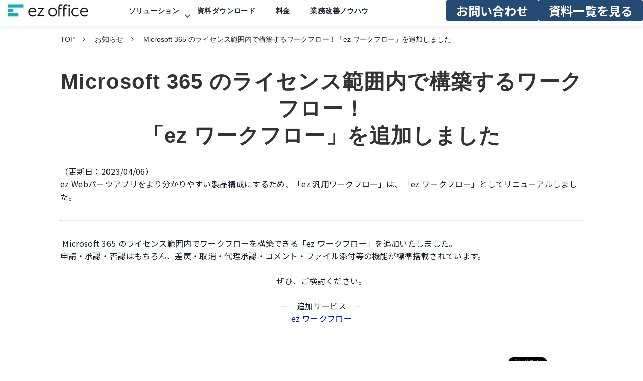

--- FILE ---
content_type: text/html; charset=utf-8
request_url: https://ez-office.jp/news/detail/20210427-02
body_size: 12460
content:
<!DOCTYPE html><html lang="ja"><head><meta charSet="utf-8"/><meta name="viewport" content="width=device-width"/><meta property="og:locale" content="ja_JP"/><meta property="og:type" content="article"/><meta property="og:title" content="Microsoft 365 のライセンス範囲内で構築するワークフロー！「ez ワークフロー」を追加しました"/><meta property="og:description" content="Microsoft 365 のライセンス範囲内でワークフローを構築できる「ez ワークフロー」を追加いたしました。"/><meta property="og:site_name" content="ez office"/><meta property="twitter:card" content="summary_large_image"/><meta property="twitter:title" content="Microsoft 365 のライセンス範囲内で構築するワークフロー！「ez ワークフロー」を追加しました"/><meta property="twitter:description" content="Microsoft 365 のライセンス範囲内でワークフローを構築できる「ez ワークフロー」を追加いたしました。"/><meta property="og:image" content="https://ferret-one.akamaized.net/images/652cbcd20fed505260f60f19/large.png?utime=1697430738"/><meta property="twitter:image" content="https://ferret-one.akamaized.net/images/652cbcd20fed505260f60f19/large.png?utime=1697430738"/><title>Microsoft 365 のライセンス範囲内で構築するワークフロー！「ez ワークフロー」を追加しました</title><meta name="description" content="Microsoft 365 のライセンス範囲内でワークフローを構築できる「ez ワークフロー」を追加いたしました。"/><link rel="canonical" href="https://ez-office.jp/news/detail/20210427-02"/><meta property="og:url" content="https://ez-office.jp/news/detail/20210427-02"/><link rel="shortcut icon" type="image/x-icon" href="https://ferret-one.akamaized.net/images/652cbce07e00c3619b550b3d/original.png?utime=1697430752"/><link href="https://ferret-one.akamaized.net/cms/website/build_20251223154906/css/theme/cms/navi/designB.css" rel="stylesheet"/><link href="https://ferret-one.akamaized.net/cms/website/build_20251223154906/css/theme/cms/navi/style.css" rel="stylesheet"/><link href="https://ferret-one.akamaized.net/cms/website/build_20251223154906/css/theme/cms/fo-base.css" rel="stylesheet"/><link href="https://ferret-one.akamaized.net/cms/website/build_20251223154906/css/font-awesome.min.css" rel="stylesheet"/><style class="colors-class-list"></style><link rel="preconnect" href="https://fonts.googleapis.com"/><link rel="preconnect" href="https://fonts.gstatic.com" crossorigin=""/><link rel="stylesheet" data-href="https://fonts.googleapis.com/css2?family=IBM+Plex+Sans+JP:wght@400;700&amp;family=Noto+Sans+JP:wght@400;700&amp;display=swap" data-optimized-fonts="true"/><link href="/__/api/website/sites/c23100538847/base_designs/65260c42925ab30001a1a42e/style" rel="stylesheet"/><link href="https://ferret-one.akamaized.net/cms/website/build_20251223154906/css/global.css" rel="stylesheet"/><link href="/__/custom_css/sites/c23100538847?utime=1769321117366" rel="stylesheet"/><link href="/__/custom_css/pages/6556f42fff01bf02a7bc3f69?utime=1769321117366" rel="stylesheet"/><link href="https://ferret-one.akamaized.net/cms/website/build_20251223154906/css/designparts/website/section-background-color1.css" rel="stylesheet"/><link href="https://ferret-one.akamaized.net/cms/website/build_20251223154906/css/designparts/website/button-navi-contact.css" rel="stylesheet"/><link href="https://ferret-one.akamaized.net/cms/website/build_20251223154906/css/designparts/website/button-navi-download.css" rel="stylesheet"/><link href="https://ferret-one.akamaized.net/cms/website/build_20251223154906/css/designparts/website/rich-heading-normal.css" rel="stylesheet"/><link href="https://ferret-one.akamaized.net/cms/website/build_20251223154906/css/designparts/website/rich-text-normal.css" rel="stylesheet"/><link href="https://ferret-one.akamaized.net/cms/website/build_20251223154906/css/designparts/website/button-type3-arrow.css" rel="stylesheet"/><meta name="next-head-count" content="35"/><script data-nscript="beforeInteractive">(function(w,d,s,l,i){w[l]=w[l]||[];w[l].push({'gtm.start':
    new Date().getTime(),event:'gtm.js'});var f=d.getElementsByTagName(s)[0],
    j=d.createElement(s),dl=l!='dataLayer'?'&l='+l:'';j.async=true;j.src=
    '//www.googletagmanager.com/gtm.js?id='+i+dl;f.parentNode.insertBefore(j,f);
    })(window,document,'script','dataLayer','GTM-T4ZVZNS');</script><link rel="preload" href="https://ferret-one.akamaized.net/cms/website/build_20251223154906/_next/static/css/3a2542541ae0a365.css" as="style"/><link rel="stylesheet" href="https://ferret-one.akamaized.net/cms/website/build_20251223154906/_next/static/css/3a2542541ae0a365.css" data-n-p=""/><link rel="preload" href="https://ferret-one.akamaized.net/cms/website/build_20251223154906/_next/static/css/86b167a98608df1a.css" as="style"/><link rel="stylesheet" href="https://ferret-one.akamaized.net/cms/website/build_20251223154906/_next/static/css/86b167a98608df1a.css" data-n-p=""/><noscript data-n-css=""></noscript><script defer="" nomodule="" src="https://ferret-one.akamaized.net/cms/website/build_20251223154906/_next/static/chunks/polyfills-c67a75d1b6f99dc8.js"></script><script src="https://ferret-one.akamaized.net/cms/website/build_20251223154906/_next/static/chunks/webpack-a738e8c1c930f04e.js" defer=""></script><script src="https://ferret-one.akamaized.net/cms/website/build_20251223154906/_next/static/chunks/framework-79bce4a3a540b080.js" defer=""></script><script src="https://ferret-one.akamaized.net/cms/website/build_20251223154906/_next/static/chunks/main-f7336f9dc76502ff.js" defer=""></script><script src="https://ferret-one.akamaized.net/cms/website/build_20251223154906/_next/static/chunks/pages/_app-1c1efe28789e670d.js" defer=""></script><script src="https://ferret-one.akamaized.net/cms/website/build_20251223154906/_next/static/chunks/fec483df-e0f7afedb46a82ad.js" defer=""></script><script src="https://ferret-one.akamaized.net/cms/website/build_20251223154906/_next/static/chunks/1064-924f96e470c13a47.js" defer=""></script><script src="https://ferret-one.akamaized.net/cms/website/build_20251223154906/_next/static/chunks/1601-384935cec67d4297.js" defer=""></script><script src="https://ferret-one.akamaized.net/cms/website/build_20251223154906/_next/static/chunks/9257-a8076b1d1a5615f0.js" defer=""></script><script src="https://ferret-one.akamaized.net/cms/website/build_20251223154906/_next/static/chunks/131-01563986ccbef7bf.js" defer=""></script><script src="https://ferret-one.akamaized.net/cms/website/build_20251223154906/_next/static/chunks/6851-c311f6e494cfc678.js" defer=""></script><script src="https://ferret-one.akamaized.net/cms/website/build_20251223154906/_next/static/chunks/6915-fdceaa29a1ffee57.js" defer=""></script><script src="https://ferret-one.akamaized.net/cms/website/build_20251223154906/_next/static/chunks/7224-5cc81e69d876ceba.js" defer=""></script><script src="https://ferret-one.akamaized.net/cms/website/build_20251223154906/_next/static/chunks/7938-9b2941f070878cc5.js" defer=""></script><script src="https://ferret-one.akamaized.net/cms/website/build_20251223154906/_next/static/chunks/pages/website/%5BsiteName%5D/pages/%5BpageId%5D-03a6478296874f3a.js" defer=""></script><script src="https://ferret-one.akamaized.net/cms/website/build_20251223154906/_next/static/kz13Hgu_ifot1hNRU-nbp/_buildManifest.js" defer=""></script><script src="https://ferret-one.akamaized.net/cms/website/build_20251223154906/_next/static/kz13Hgu_ifot1hNRU-nbp/_ssgManifest.js" defer=""></script><link rel="stylesheet" href="https://fonts.googleapis.com/css2?family=IBM+Plex+Sans+JP:wght@400;700&family=Noto+Sans+JP:wght@400;700&display=swap"/></head><body id="page-custom-css-id"><div id="__next" data-reactroot=""><noscript><iframe title="gtm" src="https://www.googletagmanager.com/ns.html?id=GTM-T4ZVZNS" height="0" width="0" style="display:none;visibility:hidden"></iframe></noscript><div id="page-show" page_title="Microsoft 365 のライセンス範囲内で構築するワークフロー！「ez ワークフロー」を追加しました" form_page="false"></div><div id="page-analyse" data-id="6556f42fff01bf02a7bc3f69" style="display:none"></div><div class="navi-001-01 navi_single_designB one_row_sticky-navi__GU_fr"><header role="banner" id="navigations" style="width:100%;box-sizing:border-box"><div class="inner clearfix"><div class="logo"><div><a href="/"><img src="https://ferret-one.akamaized.net/images/65260c06925ab30001a19090/original.png?utime=1697430389" alt="ez office" width="520" height="98"/></a></div></div><nav class="main-menu navigation-hide-border navigation-font-family pc styles_font-family__9sM83 styles_hide-border__StoOO" style="font-family:helvetica;height:;min-height:;padding:;margin:;border:;overflow:;justify-content:right"><ul class="clearfix"><li class="level-01-trigger"><a href="/service">ソリューション</a><ul class="level-01-cont"><li class="level-02-trigger"><a href="/office365/sharepoint">SharePoint で業務改善</a><ul class="level-02-cont"><li class="level-03"><a href="/office365/sharepoint/portalsite">ポータルサイト構築</a></li></ul></li><li class="level-02-trigger"><a href="/office365/product">ez Webパーツアプリ</a><ul class="level-02-cont"><li class="level-03"><a href="/office365/product/ez-portalparts">ez ポータルパーツ</a></li><li class="level-03"><a href="/office365/product/ez-generalworkflow">ez ワークフロー</a></li><li class="level-03"><a href="/office365/product/ez-reserve">ez 備品予約</a></li><li class="level-03"><a href="/product/ez-library">ez ライブラリ</a></li><li class="level-03"><a href="/office365/product/ez-qaorganize">ez 問い合わせ管理</a></li><li class="level-03"><a href="/office365/product/ez-taskmanagement">ez タスク依頼</a></li><li class="level-03"><a href="/office365/product/ez-FAQ">ez FAQ</a></li><li class="level-03"><a href="/office365/product/ez-eventCalendar">ez イベントカレンダー</a></li><li class="level-03"><a href="/office365/product/ez-BrowsingLogs">ez ページ閲覧ログ</a></li><li class="level-03"><a href="/office365/product/ez-announce">ez アナウンス</a></li><li class="level-03"><a href="/office365/product/ez-automation">ez 設定自動化</a></li></ul></li><li class="level-02"><a href="/office365/powerapps">Power Apps で業務改善</a></li><li class="level-02"><a href="/office365/azure">Azure を徹底的に活用</a></li></ul></li><li class="level-01"><a href="/download">資料ダウンロード</a></li><li class="level-01"><a href="/price">料金</a></li><li class="level-01"><a href="/blog">業務改善ノウハウ</a></li></ul></nav><div class="row row-1 nav_cta_area"><div class="col col-1" style="width:50%"><div class="component component-1 button" data-designpart="button-navi-contact" data-designpart-id="6678d3f7c8df051385581764"><div class="button-cont center"><a href="/contact" target="_self" data-lp-cta="true" data-hu-event="お問い合わせ" data-hu-actiontype="click" data-hu-label="共通ヘッダー" class="center size-l blue" style="font-weight:bold">お問い合わせ</a></div></div></div><div class="col col-2" style="width:50%"><div class="component component-1 button" data-designpart="button-navi-download" data-designpart-id="6678d406c8df051385581765"><div class="button-cont left"><a href="/download" target="_self" data-lp-cta="true" data-hu-event="資料ダウンロード" data-hu-actiontype="click" data-hu-label="共通ヘッダー" class="left size-l blue" style="font-weight:bold">資料一覧を見る</a></div></div></div></div></div></header></div><div class="clearfix theme-fo-base v2-0 no-header" id="fo-base"><div class="breadcrumbs"><ul class="clearfix"><li><a href="/index">TOP</a></li><li><a href="/news">お知らせ</a></li><li><span>Microsoft 365 のライセンス範囲内で構築するワークフロー！「ez ワークフロー」を追加しました</span></li></ul></div><div class="wrapper clearfix none page-6556f42fff01bf02a7bc3f69"><div class="contents"><section class="content-element content-1" data-designpart="section-background-color1" data-designpart-id="642f669ce4dc09621d945b12"><div class="inner"><div class="row row-1"><div class="col col-1"><div id="6556f42fff01bf02a7bc3f69-b28f9f25e3cd1b98d0b4f51a" class="component component-1 rich-heading heading rich-heading-align-center" data-designpart="rich-heading-normal" data-designpart-id="642f669ce4dc09621d945adb"><h1>Microsoft 365 のライセンス範囲内で構築するワークフロー！<br />「ez ワークフロー」を追加しました</h1></div></div></div><div class="row row-2"><div class="col col-1"><div class="component component-1 richtext" data-designpart="rich-text-normal" data-designpart-id="642f669ce4dc09621d945ade"><p>（更新日：2023/04/06）<br>
ez Webパーツアプリをより分かりやすい製品構成にするため、「ez 汎用ワークフロー」は、「ez ワークフロー」としてリニューアルしました。</p>

<p class="align-center">&nbsp;</p>

<hr>
<p>&nbsp;</p>

<p>&nbsp;Microsoft 365 のライセンス範囲内でワークフローを構築できる「ez ワークフロー」を追加いたしました。<br>
申請・承認・否認はもちろん、差戻・取消・代理承認・コメント・ファイル添付等の機能が標準搭載されています。</p>

<p class="align-center">&nbsp;</p>

<p class="align-center">ぜひ、ご検討ください。</p>

<p class="align-center"><br>
－　追加サービス　－</p>

<p class="align-center"><a href="//ez-office.jp/office365/product/ez-generalworkflow" target="">ez ワークフロー</a></p>

<p class="align-center">&nbsp;</p>
</div></div></div><div class="row row-3"><div class="col col-1"><div class="component component-1 social-button"><ul style="text-align:right"><li style="display:inline-block;vertical-align:top;line-height:0;padding:10px 20px" class="styles_twitter-button__9jALA"><a class="twitter-share-button" href="https://twitter.com/share" data-lang="ja" data-count="horizontal" data-url="">ツイート</a></li><li style="display:inline-block;vertical-align:top;line-height:0;padding:10px 20px"><div class="fb-share-button" data-href="" data-layout="button"></div></li></ul></div></div></div><div class="row row-4"><div class="col col-1" style="width:50%"><div class="component component-1 button" data-designpart="button-type3-arrow" data-designpart-id="642f669ce4dc09621d945ac7"><div class="button-cont center"><a href="/news" target="_self" class="center size-m blue" style="font-weight:bold">お知らせ一覧</a></div></div></div><div class="col col-2" style="width:50%"><div class="component component-1 button" data-designpart="button-type3-arrow" data-designpart-id="642f669ce4dc09621d945ac7"><div class="button-cont center"><a href="/index" target="_self" class="center size-m blue" style="font-weight:bold">トップへ戻る</a></div></div></div></div></div></section></div></div><div class="foot ft_custom01" style="background-color:#7C7C7C"><div class="foot-cont"><div class="row row-1"><div class="col col-1"><div class="component component-1 foot_logo image resizeable-comp align-center" style="text-align:center"><a href="/index" target="_self"><img loading="lazy" id="" src="https://ferret-one.akamaized.net/images/652cbc237e00c3619b5504f6/original.png?utime=1697430563" alt="ez office" class="" style="width:auto;border-radius:0;max-width:100%" height="96" width="456" role="presentation"/></a></div></div></div><div class="row row-2 ftLink_row color_row mt50_row"><div class="col col-1 site_map_col" style="width:33.333333333333336%"><div id="6556f42fff01bf02a7bc3f69-7b9339a5da2b205be3653c98" class="component component-1 hd_underLine white rich-heading heading rich-heading-align-left" data-designpart="rich-heading-normal" data-designpart-id="642f669ce4dc09621d945adb"><h2>運営会社</h2></div><div class="component component-2 site_map_list list vertical none"><ul style="overflow-wrap:break-word"><li><a href="https://kard.co.jp/company" rel="nofollow noopener" target="_blank">・  会社概要</a></li><li><a href="https://kard.co.jp/recruit" rel="nofollow noopener" target="_blank">・  採用情報</a></li><li><a href="https://kard.co.jp/privacy" rel="nofollow noopener" target="_blank">・  個人情報保護方針</a></li><li><a href="https://www.kard.co.jp/privacy-management" rel="nofollow noopener" target="_blank">・  個人情報の取扱について</a></li></ul></div></div><div class="col col-2 site_map_col" style="width:33.333333333333336%"><div id="6556f42fff01bf02a7bc3f69-bd820ef9c99d42247a06c0cc" class="component component-1 hd_underLine white rich-heading heading rich-heading-align-left" data-designpart="rich-heading-normal" data-designpart-id="642f669ce4dc09621d945adb"><h2>Microsoft 365 活用</h2></div><div class="component component-2 site_map_list list vertical none"><ul style="overflow-wrap:break-word"><li><a href="/office365/product" target="_self">・  ez Webパーツアプリ</a></li><li><a href="/office365/sharepoint" target="_self">・  SharePoint で業務改善</a></li><li><a href="/office365/powerapps" target="_self">・  Power Apps で業務改善</a></li><li><a href="/office365/azure" target="_self">・  Azure を徹底的に活用</a></li></ul></div></div><div class="col col-3 site_map_col" style="width:33.333333333333336%"><div class="component component-1 docIcon_site_map_list list vertical none" style="padding:60px 0px 0px 0px"><ul style="overflow-wrap:break-word"><li><a href="https://goodsun-hd.com/" rel="nofollow noopener" target="_blank">株式会社グッド・サン ホールディングス</a></li><li><a href="https://1st-success.com/" rel="nofollow noopener" target="_blank">ファーストサクセス株式会社</a></li><li><a href="https://www.sg-plus.jp/" rel="nofollow noopener" target="_blank">ＳＧプラス株式会社</a></li></ul></div></div></div><div class="row row-3 page_top_row pcOnly"><div class="col col-1"><div class="component component-1 image resizeable-comp align-right" style="text-align:right"><a href="#" target="_self"><img loading="lazy" id="" src="https://ferret-one.akamaized.net/images/65260c00925ab30001a19075/original.png?utime=1697430155" alt="ページトップへ戻る" class="" style="width:auto;border-radius:0;max-width:100%" height="120" width="120" role="presentation"/></a></div></div></div><div class="row row-4 js_script_row"><div class="col col-1"><div class="component component-1 script"><div style="text-align:left"><script   src="https://code.jquery.com/jquery-3.6.0.min.js"   integrity="sha256-/xUj+3OJU5yExlq6GSYGSHk7tPXikynS7ogEvDej/m4="   crossorigin="anonymous" ></script> <script>   'use strict';   /*--- jQueryコンフリクト回避 ---*/   jQuery.noConflict();    /*--- この下にJavaScriptを記述していく ---*/   /* ---------------     パンくずの移動   --------------- */   jQuery(function() {     /*------------- 変数定義 【変更可能】 START -------------*/     const breadcrumbsMove = jQuery('.js-breadcrumbsMove');     const breadcrumbs = jQuery('.breadcrumbs');     /*------------- 変数定義 【変更可能】 END -------------*/     /* パンくずリストを任意の場所に移動 */     if (breadcrumbsMove) {       breadcrumbs.insertBefore(breadcrumbsMove);     }   });   /* ---------------     パンくずの移動 END   --------------- */ </script></div></div><div class="component component-2 script"><div style="text-align:left"><script   src="https://code.jquery.com/jquery-3.6.0.min.js"   integrity="sha256-/xUj+3OJU5yExlq6GSYGSHk7tPXikynS7ogEvDej/m4="   crossorigin="anonymous" ></script> <script>   'use strict';   /*--- jQueryコンフリクト回避 ---*/   jQuery.noConflict();    /*--- この下にJavaScriptを記述していく ---*/   /* -------------------------------    カレント表示（リンクテキスト）   ------------------------------- */   jQuery(function () {      const curretList = jQuery('.js-current_list a');/* カレント表示対象とするaタグ一覧を取得 */      curretList.each(function () {       /* aタグのパスと現在のページのパスが一致したらクラスを付与 */       if (this.pathname === location.pathname) {         jQuery(this).addClass('current');       }              /* TOPページかどうかを判定してカレント表示用クラスを付与 */       if (window.location.pathname === "/" && this.pathname === "/index") {         jQuery(this).addClass('current');       }     });    });   /* -------------------------------    カレント表示（リンクテキスト） END   ------------------------------- */ </script></div></div><div class="component component-3 script"><div style="text-align:left"><script   src="https://code.jquery.com/jquery-3.6.0.min.js"   integrity="sha256-/xUj+3OJU5yExlq6GSYGSHk7tPXikynS7ogEvDej/m4="   crossorigin="anonymous" ></script> <script>   'use strict';   /*--- jQueryコンフリクト回避 ---*/   jQuery.noConflict();    /*--- この下にJavaScriptを記述していく ---*/   /* -------------------------------    スクロールしたら追従セクションを表示   ------------------------------- */   jQuery(function () {      const fixedSec = jQuery('.js-fixed_sec');/* スクロール追従対象（セクション） */     const stopSec = jQuery('.js-stop_sec');/* 非表示になるタイミングを指定（セクション） */        if (fixedSec.length) {       /* スクロールするたびに実行 */       jQuery(window).scroll(function () {         let scroll = jQuery(window).scrollTop();/* windowのスクロール位置を取得 */            /* 700oxスクロールしたら表示 */         if (scroll > 700) {           fixedSec.addClass('-visible');/* CSS付与・アニメーション付与などに使用 */         } else {           /* 700pxに達してない場合は非表示 */           fixedSec.removeClass('-visible');         }         /* 指定したセクションにスクロール追従対象セクションの下部分が達したら非表示 */         if (fixedSec.offset().top + fixedSec.height() > stopSec.offset().top) {           fixedSec.removeClass('-visible');         }       });     }    });   /* -------------------------------    スクロールしたら追従セクションを表示 END   ------------------------------- */ </script></div></div></div></div></div><div class="foot-copyright"><p>© 2020-2025 KAGURAZAKA APPLICATION RESEARCH＆DEVELOPMENT, Ltd.</p></div></div></div></div><script id="__NEXT_DATA__" type="application/json">{"props":{"pageProps":{"page":{"_id":"6556f42fff01bf02a7bc3f69","name":"Microsoft 365 のライセンス範囲内で構築するワークフロー！「ez ワークフロー」を追加しました","base_design_id":"65260c42925ab30001a1a42e","sidebar_position":"none","path":"/news/detail/20210427-02","meta":{"_id":"6556f42fff01bf02a7bc3fc7","title":"Microsoft 365 のライセンス範囲内で構築するワークフロー！「ez ワークフロー」を追加しました","description":"Microsoft 365 のライセンス範囲内でワークフローを構築できる「ez ワークフロー」を追加いたしました。"},"ogp":{"_id":"6556f42fff01bf02a7bc3fc8","title":"Microsoft 365 のライセンス範囲内で構築するワークフロー！「ez ワークフロー」を追加しました","description":"Microsoft 365 のライセンス範囲内でワークフローを構築できる「ez ワークフロー」を追加いたしました。","image_id":"652cbcd20fed505260f60f19"},"no_index":false},"layoutElements":{"navi":{"_id":"606ab0d590657505ef0c627a","_type":"NaviElement","brand_title_font_weight_bold":true,"brand_title_color":"000000","use_brand_logo":true,"show_navi":true,"font_type":"helvetica","sass_str":".navi, .navi-001-01, .navi-002-01 {\n  /* sample */\n}\n","bg_color":null,"bg_image_id":null,"bg_position":null,"border_color":null,"border_width":null,"brand_title":null,"business_time":null,"created_at":"2017-02-28T09:58:05.503Z","fix_navi":true,"hide_border":true,"klass":"","logo_id":"65260c06925ab30001a1908f","logo_link":"","margin_bottom":null,"margin_left":null,"margin_right":null,"margin_top":null,"no_bg_image":false,"old_style":false,"phone_number":null,"updated_at":"2025-10-16T07:54:01.759Z","brand_title_font_size":"medium","rows_count":"1","menu_items_count":"8","bg_repeat":null,"border_style":null,"rows":[{"_id":"58b549ad014c8e3ea10003fc","_type":"Row","sass_str":".row {\n  /* sample */\n}\n","background_src":null,"bg_color":null,"bg_image_id":null,"bg_position":null,"bg_repeat":null,"block_group":null,"border_color":null,"border_style":null,"border_width":null,"created_at":"2017-02-28T09:58:05.503Z","designpart_name":null,"invisible":false,"klass":null,"margin_bottom":null,"margin_left":null,"margin_right":null,"margin_top":null,"mobile_reverse_order":false,"no_bg_image":false,"updated_at":"2023-10-11T02:45:48.148Z","lp_cta":false,"isShadowed":false,"columns":[{"_id":"58b549ad014c8e3ea10003fd","sass_str":".col {\n  /* sample */\n}\n","_type":"Column","background_src":null,"bg_color":null,"bg_image_id":null,"bg_position":null,"bg_repeat":null,"border_color":null,"border_style":null,"border_width":null,"created_at":"2017-02-28T09:58:05.503Z","designpart_name":null,"klass":"","margin_bottom":null,"margin_left":null,"margin_right":null,"margin_top":null,"no_bg_image":false,"updated_at":"2019-07-08T04:46:25.814Z","width_percent":25,"lp_cta":false,"isShadowed":false},{"_id":"58b549ad014c8e3ea10003fe","sass_str":".col {\n  /* sample */\n}\n","_type":"Column","background_src":null,"bg_color":null,"bg_image_id":null,"bg_position":null,"bg_repeat":null,"border_color":null,"border_style":null,"border_width":null,"created_at":"2017-02-28T09:58:05.503Z","designpart_name":null,"klass":"","margin_bottom":null,"margin_left":null,"margin_right":null,"margin_top":null,"no_bg_image":false,"updated_at":"2023-10-11T02:45:48.148Z","width_percent":25,"lp_cta":false,"isShadowed":false},{"_id":"0db2762e802cbe5c100b213f","sass_str":".col {\n  /* sample */\n}\n","_type":"Column","width_percent":25,"no_bg_image":false,"lp_cta":false,"isShadowed":false,"components":[{"_id":"3d8d10d9c097f67825482785","sass_str":".component.button {\n  /* sample */\n}\n","_type":"ButtonComponent","button_text":"お問い合わせ","button_size":"medium","button_color":"blue","button_position":"center","event":"お問い合わせ","actiontype":"click","invisible":false,"label":"共通ヘッダー","no_bg_image":false,"lp_cta":true,"align":"left","klass":"","designpart_name":"button-navi-contact","font_weight":"bold","link":{"_id":"27a528dc195cf8d17a4db813","open_target":"_self","page_id":"65260c2f925ab30001a191fe","title":"お問い合わせ","url":"/contact","no_follow":false}}]},{"_id":"e00cb136db6cef07b88213f2","sass_str":".col {\n  /* sample */\n}\n","_type":"Column","width_percent":25,"no_bg_image":false,"lp_cta":false,"isShadowed":false,"components":[{"_id":"2ae2da2165faf7a942648c86","sass_str":".component.button {\n  /* sample */\n}\n","_type":"ButtonComponent","button_text":"資料一覧を見る","button_size":"medium","button_color":"blue","button_position":"center","event":"資料ダウンロード","actiontype":"click","invisible":false,"label":"共通ヘッダー","no_bg_image":false,"lp_cta":true,"align":"left","klass":"","designpart_name":"button-navi-download","font_weight":"bold","link":{"_id":"dbfcf1b1f62f6f401491dbda","open_target":"_self","page_id":"65260c31925ab30001a197f8","title":"資料ダウンロード","url":"/download","no_follow":false}}]}]}],"design":"designB","position":"right","hide_on_scroll_down":false,"single_nav_rows":[{"_id":"aece2de9041f7b46f25abb2e","_type":"Row","sass_str":".row {\n  /* sample */\n}\n","no_bg_image":false,"invisible":false,"mobile_reverse_order":false,"lp_cta":false,"isShadowed":false,"columns":[{"_id":"8fd4bf44e9ad485e185f15d5","sass_str":".col {\n  /* sample */\n}\n","_type":"Column","width_percent":50,"no_bg_image":false,"lp_cta":false,"isShadowed":false,"components":[{"_id":"ff8544c724e45b4925e64c3c","sass_str":".component.button {\n  /* sample */\n}\n","_type":"ButtonComponent","button_text":"お問い合わせ","button_size":"large","button_color":"blue","button_position":"center","event":"お問い合わせ","actiontype":"click","invisible":false,"label":"共通ヘッダー","no_bg_image":false,"lp_cta":true,"align":"left","klass":"","designpart_name":"button-navi-contact","font_weight":"bold","link":{"_id":"931b674790259ff633c9ee2b","open_target":"_self","page_id":"65260c2f925ab30001a191fe","title":"お問い合わせ","url":"/contact","no_follow":false}}]},{"_id":"651837558358a743831abee5","sass_str":".col {\n  /* sample */\n}\n","_type":"Column","width_percent":50,"no_bg_image":false,"lp_cta":false,"isShadowed":false,"components":[{"_id":"47d1a993002f10e41ec7ddf3","sass_str":".component.button {\n  /* sample */\n}\n","_type":"ButtonComponent","button_text":"資料一覧を見る","button_size":"large","button_color":"blue","button_position":"left","event":"資料ダウンロード","actiontype":"click","invisible":false,"label":"共通ヘッダー","no_bg_image":false,"lp_cta":true,"align":"left","klass":"","designpart_name":"button-navi-download","font_weight":"bold","link":{"_id":"e075dd543412aabfe7c2b99a","open_target":"_self","page_id":"65260c31925ab30001a197f8","title":"資料ダウンロード","url":"/download","no_follow":false}}]}],"updated_at":"2025-11-16T06:31:45.015Z","created_at":"2025-11-16T06:31:45.015Z"}]},"footer":{"_id":"606ab0d590657505ef0c6279","_type":"FooterElement","template":"# %{{trademark}}\n","sass_str":".foot {\n  /* sample */\n  padding: 100px 0 0;\n}","bg_color":"7C7C7C","bg_image_id":null,"bg_position":null,"border_color":null,"border_width":null,"copyright":"© 2020-2025 KAGURAZAKA APPLICATION RESEARCH＆DEVELOPMENT, Ltd.","created_at":"2017-02-28T09:58:05.505Z","klass":"ft_custom01","margin_bottom":null,"margin_left":null,"margin_right":null,"margin_top":null,"no_bg_image":false,"trademark":null,"updated_at":"2025-10-16T07:54:07.089Z","bg_repeat":null,"border_style":null,"rows":[{"_id":"1dc0a5c3a786861de2525864","_type":"Row","sass_str":".row {\n  /* sample */\n}\n","no_bg_image":false,"invisible":false,"mobile_reverse_order":false,"updated_at":"2024-08-01T00:49:06.672Z","created_at":"2023-10-16T08:09:29.750Z","isShadowed":false,"lp_cta":false,"columns":[{"_id":"ceefd8ce131ff83347494a95","sass_str":".col {\n  /* sample */\n}\n","_type":"Column","no_bg_image":false,"isShadowed":false,"lp_cta":false,"updated_at":"2024-08-01T00:49:06.672Z","components":[{"_id":"9ce7d59c925fa964d81a66ee","fullsize":false,"sass_str":".component.image {\n  /* sample */\n}\n","_type":"ImageComponent","alt":"ez office","align":"center","event":"","actiontype":"click","label":"","link_to_separate_window":false,"attachment_id":"652cbc237e00c3619b5504f6","invisible":false,"img_version":"original","width":"auto","height":"auto","amana_attachment_id":null,"resized_image_id":null,"pixta_attachment_id":null,"klass":"foot_logo","no_bg_image":false,"lp_cta":false,"border_radius":"0","link":{"_id":"7b74c4ec2e6395562cede18b","open_target":"_self","page_id":"65260c2f925ab30001a191b0","title":"TOP","url":"/index","no_follow":false}}]}]},{"_id":"58b549ad014c8e3ea1000405","_type":"Row","sass_str":".row {\n  /* sample */\n}\n","background_src":null,"bg_color":null,"bg_image_id":null,"bg_position":null,"bg_repeat":null,"block_group":null,"border_color":null,"border_style":null,"border_width":null,"created_at":"2017-02-28T09:58:05.505Z","designpart_name":null,"invisible":false,"klass":"ftLink_row color_row mt50_row","margin_bottom":null,"margin_left":null,"margin_right":null,"margin_top":null,"mobile_reverse_order":false,"no_bg_image":false,"updated_at":"2024-08-01T00:49:06.673Z","isShadowed":false,"lp_cta":false,"columns":[{"_id":"58b549ad014c8e3ea1000406","sass_str":".col {\n  /* sample */\n}\n","_type":"Column","background_src":null,"bg_color":null,"bg_image_id":null,"bg_position":null,"bg_repeat":null,"border_color":null,"border_style":null,"border_width":null,"created_at":"2017-02-28T09:58:05.505Z","designpart_name":null,"klass":"site_map_col","margin_bottom":null,"margin_left":null,"margin_right":null,"margin_top":null,"no_bg_image":false,"updated_at":"2024-08-01T00:49:06.673Z","width_percent":33.333333333333336,"isShadowed":false,"lp_cta":false,"components":[{"_id":"7b9339a5da2b205be3653c98","price_plan":"プラン","sass_str":".component.rich-heading {\n  /* sample */\n}\n","_type":"RichHeadingComponent","rich_heading_type":"h2","content":"運営会社","class_color":"","klass":"hd_underLine white","no_bg_image":false,"invisible":false,"align":"left","text_position":"left","designpart_name":"rich-heading-normal"},{"_id":"71af80bb599e8a11a3351b25","sass_str":".component.list {\n  /* sample */\n}\n","show_arrangement":true,"_type":"ListComponent","align":"left","arrangement":"vertical","background_src":null,"bg_color":null,"bg_image_id":null,"bg_position":null,"bg_repeat":null,"border_color":null,"border_style":null,"border_width":null,"color":null,"component_control":null,"content":null,"created_at":"2017-03-23T04:07:54.329Z","designpart_name":null,"klass":"site_map_list","list_style_type":"none","margin_bottom":null,"margin_left":null,"margin_right":null,"margin_top":null,"no_bg_image":false,"updated_at":"2023-10-11T02:45:48.146Z","links":[{"_id":"6495667ca70803413e29136c","open_target":"_blank","page_id":null,"heading_component_id":"","heading_element_id":"","download_link":"","article_id":null,"blog_id":null,"title":"・  会社概要","url":"https://kard.co.jp/company","no_follow":true},{"_id":"6495667ca70803413e29136d","open_target":"_blank","page_id":null,"heading_component_id":"","heading_element_id":"","download_link":"","article_id":null,"blog_id":null,"title":"・  採用情報","url":"https://kard.co.jp/recruit","no_follow":true},{"_id":"6495667ca70803413e29136f","open_target":"_blank","page_id":null,"heading_component_id":"","heading_element_id":"","download_link":"","article_id":null,"blog_id":null,"title":"・  個人情報保護方針","url":"https://kard.co.jp/privacy","no_follow":true},{"_id":"6495667ca70803413e291370","open_target":"_blank","page_id":null,"heading_component_id":"","heading_element_id":"","download_link":"","article_id":null,"blog_id":null,"title":"・  個人情報の取扱について","url":"https://www.kard.co.jp/privacy-management","no_follow":true}]}]},{"_id":"c193a33cce42ca9f04ba2cb9","sass_str":".col {\n  /* sample */\n}\n","_type":"Column","background_src":null,"bg_color":null,"bg_image_id":null,"bg_position":null,"bg_repeat":null,"border_color":null,"border_style":null,"border_width":null,"created_at":"2019-06-03T04:55:54.729Z","designpart_name":null,"klass":"site_map_col","margin_bottom":null,"margin_left":null,"margin_right":null,"margin_top":null,"no_bg_image":false,"updated_at":"2024-08-01T00:49:06.673Z","width_percent":33.333333333333336,"isShadowed":false,"lp_cta":false,"components":[{"_id":"bd820ef9c99d42247a06c0cc","price_plan":"プラン","sass_str":".component.rich-heading {\n  /* sample */\n}\n","_type":"RichHeadingComponent","rich_heading_type":"h2","content":"Microsoft 365 活用","class_color":"","klass":"hd_underLine white","no_bg_image":false,"invisible":false,"align":"left","text_position":"left","designpart_name":"rich-heading-normal"},{"_id":"90a241e7ec9def7cf0407d19","sass_str":".component.list {\n  /* sample */\n}\n","show_arrangement":true,"_type":"ListComponent","align":"left","arrangement":"vertical","background_src":null,"bg_color":"","bg_image_id":null,"bg_position":"","bg_repeat":null,"border_color":"","border_style":null,"border_width":null,"color":null,"component_control":null,"content":null,"created_at":"2019-06-03T04:55:54.729Z","designpart_name":null,"klass":"site_map_list","list_style_type":"none","margin_bottom":null,"margin_left":null,"margin_right":null,"margin_top":null,"no_bg_image":false,"updated_at":"2023-10-11T02:45:48.146Z","links":[{"_id":"6495667ca70803413e291376","open_target":"_self","page_id":"68b5b2cc92c776053a721e2e","title":"・  ez Webパーツアプリ","url":"/office365/product","no_follow":false},{"_id":"6495667ca70803413e291373","open_target":"_self","page_id":"652cd2510fed5057a8f5825c","title":"・  SharePoint で業務改善","url":"/office365/sharepoint","no_follow":false},{"_id":"6495667ca70803413e291374","open_target":"_self","page_id":"6531f805d114fd398e86ac02","title":"・  Power Apps で業務改善","url":"/office365/powerapps","no_follow":false},{"_id":"6495667ca70803413e291375","open_target":"_self","page_id":"652f95144cbff501e81cdff6","title":"・  Azure を徹底的に活用","url":"/office365/azure","no_follow":false}]}]},{"_id":"281ea0ad55e8a123a26e9808","sass_str":".col {\n  /* sample */\n}\n","_type":"Column","background_src":null,"bg_color":null,"bg_image_id":null,"bg_position":null,"bg_repeat":null,"border_color":null,"border_style":null,"border_width":null,"created_at":"2019-08-27T05:51:42.209Z","designpart_name":null,"klass":"site_map_col","margin_bottom":null,"margin_left":null,"margin_right":null,"margin_top":null,"no_bg_image":false,"updated_at":"2024-08-01T00:49:06.673Z","width_percent":33.333333333333336,"isShadowed":false,"lp_cta":false,"components":[{"_id":"204e35b0599cac8515c94dce","sass_str":".component.list {\n  /* sample */\n}\n","show_arrangement":true,"_type":"ListComponent","align":"left","arrangement":"vertical","background_src":null,"bg_color":"","bg_image_id":null,"bg_position":"","bg_repeat":null,"border_color":"","border_style":null,"border_width":null,"color":null,"component_control":null,"content":null,"created_at":"2019-08-27T05:48:06.068Z","designpart_name":null,"klass":"docIcon_site_map_list","list_style_type":"none","margin_bottom":null,"margin_left":null,"margin_right":null,"margin_top":60,"no_bg_image":false,"updated_at":"2023-10-11T02:45:48.146Z","links":[{"_id":"6495667ca70803413e29137a","open_target":"_blank","page_id":null,"heading_component_id":"","heading_element_id":"","download_link":"","article_id":null,"blog_id":null,"title":"株式会社グッド・サン ホールディングス","url":"https://goodsun-hd.com/","no_follow":true},{"_id":"6495667ca70803413e29137b","open_target":"_blank","page_id":null,"heading_component_id":"","heading_element_id":"","download_link":"","article_id":null,"blog_id":null,"title":"ファーストサクセス株式会社","url":"https://1st-success.com/","no_follow":true},{"_id":"6495667ca70803413e29137c","open_target":"_blank","page_id":null,"heading_component_id":"","heading_element_id":"","download_link":"","article_id":null,"blog_id":null,"title":"ＳＧプラス株式会社","url":"https://www.sg-plus.jp/","no_follow":true}]}]}],"mobile_css":{"_id":"652cefb9d8dcce4d7609319e","klass":"ftLink_row color_row mt50_row"}},{"_id":"bbb47402abe47591d2e9d7a2","_type":"Row","sass_str":".row {\n  /* sample */\n}\n","background_src":null,"bg_color":null,"bg_image_id":null,"bg_position":null,"bg_repeat":null,"block_group":null,"border_color":null,"border_style":null,"border_width":null,"created_at":"2019-06-03T04:51:49.860Z","designpart_name":null,"invisible":false,"klass":"page_top_row pcOnly","margin_bottom":null,"margin_left":null,"margin_right":null,"margin_top":null,"mobile_reverse_order":false,"no_bg_image":false,"updated_at":"2024-08-01T00:49:06.673Z","isShadowed":false,"lp_cta":false,"columns":[{"_id":"f186f0dabff1ded4d08bea51","sass_str":".col {\n  /* sample */\n}\n","_type":"Column","background_src":null,"bg_color":null,"bg_image_id":null,"bg_position":null,"bg_repeat":null,"border_color":null,"border_style":null,"border_width":null,"created_at":"2019-06-03T04:51:49.860Z","designpart_name":null,"klass":null,"margin_bottom":null,"margin_left":null,"margin_right":null,"margin_top":null,"no_bg_image":false,"updated_at":"2024-08-01T00:49:06.673Z","width_percent":null,"isShadowed":false,"lp_cta":false,"components":[{"_id":"30bb6281342bbb93605c80b6","fullsize":false,"sass_str":".component.image {\n  /* sample */\n}\n","_type":"ImageComponent","actiontype":"click","align":"right","alt":"ページトップへ戻る","amana_attachment_id":null,"anchor_link":null,"attachment_id":"65260c00925ab30001a19074","background_src":null,"bg_attachment_id":null,"bg_color":"","bg_image_id":null,"bg_position":"","bg_repeat":null,"border_color":"","border_radius":"0","border_style":null,"border_width":null,"component_control":null,"content":null,"created_at":"2019-06-03T04:51:49.860Z","default_image":null,"designpart_name":null,"event":"","height":"auto","image_type":"image/png","img_version":"original","invisible":false,"klass":"","label":"","link_to_separate_window":false,"lp_cta":false,"margin_bottom":null,"margin_left":null,"margin_right":null,"margin_top":null,"no_bg_image":false,"pixta_attachment_id":null,"resized_image_content_type":null,"resized_image_file_name":null,"resized_image_file_size":null,"resized_image_fingerprint":null,"resized_image_id":"65260c5c925ab30001a1a554","resized_image_updated_at":null,"updated_at":"2023-10-11T02:45:48.147Z","width":"auto","link":{"_id":"6495667ca70803413e291382","open_target":"_self","article_id":null,"blog_id":null,"download_link":null,"heading_component_id":"","heading_element_id":"","no_follow":false,"page_id":null,"title":null,"url":"#"}}]}],"mobile_css":{"_id":"6536259f93db8b0d2ac6f609","klass":"page_top_row pcOnly"}},{"_id":"b4a52498c5f63507227ca3ee","_type":"Row","sass_str":".row {\n  /* sample */\n}\n","klass":"js_script_row","no_bg_image":false,"invisible":false,"mobile_reverse_order":false,"updated_at":"2024-08-01T00:49:06.673Z","created_at":"2023-10-17T08:46:43.761Z","isShadowed":false,"lp_cta":false,"columns":[{"_id":"e5a868c8377300ed9f18c9af","sass_str":".col {\n  /* sample */\n}\n","_type":"Column","no_bg_image":false,"isShadowed":false,"lp_cta":false,"updated_at":"2024-08-01T00:49:06.673Z","components":[{"_id":"c3b440fea3d89143ca87f1df","sass_str":".component.script-comp {\n  /* sample */\n}\n","_type":"ScriptComponent","text_position":"left","embed_data":"\u003cscript   src=\"https://code.jquery.com/jquery-3.6.0.min.js\"   integrity=\"sha256-/xUj+3OJU5yExlq6GSYGSHk7tPXikynS7ogEvDej/m4=\"   crossorigin=\"anonymous\" \u003e\u003c/script\u003e \u003cscript\u003e   'use strict';   /*--- jQueryコンフリクト回避 ---*/   jQuery.noConflict();    /*--- この下にJavaScriptを記述していく ---*/   /* ---------------     パンくずの移動   --------------- */   jQuery(function() {     /*------------- 変数定義 【変更可能】 START -------------*/     const breadcrumbsMove = jQuery('.js-breadcrumbsMove');     const breadcrumbs = jQuery('.breadcrumbs');     /*------------- 変数定義 【変更可能】 END -------------*/     /* パンくずリストを任意の場所に移動 */     if (breadcrumbsMove) {       breadcrumbs.insertBefore(breadcrumbsMove);     }   });   /* ---------------     パンくずの移動 END   --------------- */ \u003c/script\u003e","no_bg_image":false,"align":"left"},{"_id":"934512ded2a5444ddeacb43f","sass_str":".component.script-comp {\n  /* sample */\n}\n","_type":"ScriptComponent","text_position":"left","embed_data":"\u003cscript   src=\"https://code.jquery.com/jquery-3.6.0.min.js\"   integrity=\"sha256-/xUj+3OJU5yExlq6GSYGSHk7tPXikynS7ogEvDej/m4=\"   crossorigin=\"anonymous\" \u003e\u003c/script\u003e \u003cscript\u003e   'use strict';   /*--- jQueryコンフリクト回避 ---*/   jQuery.noConflict();    /*--- この下にJavaScriptを記述していく ---*/   /* -------------------------------    カレント表示（リンクテキスト）   ------------------------------- */   jQuery(function () {      const curretList = jQuery('.js-current_list a');/* カレント表示対象とするaタグ一覧を取得 */      curretList.each(function () {       /* aタグのパスと現在のページのパスが一致したらクラスを付与 */       if (this.pathname === location.pathname) {         jQuery(this).addClass('current');       }              /* TOPページかどうかを判定してカレント表示用クラスを付与 */       if (window.location.pathname === \"/\" \u0026\u0026 this.pathname === \"/index\") {         jQuery(this).addClass('current');       }     });    });   /* -------------------------------    カレント表示（リンクテキスト） END   ------------------------------- */ \u003c/script\u003e","no_bg_image":false,"align":"left"},{"_id":"d84843086e5a13a9f2d77e76","sass_str":".component.script-comp {\n  /* sample */\n}\n","_type":"ScriptComponent","text_position":"left","embed_data":"\u003cscript   src=\"https://code.jquery.com/jquery-3.6.0.min.js\"   integrity=\"sha256-/xUj+3OJU5yExlq6GSYGSHk7tPXikynS7ogEvDej/m4=\"   crossorigin=\"anonymous\" \u003e\u003c/script\u003e \u003cscript\u003e   'use strict';   /*--- jQueryコンフリクト回避 ---*/   jQuery.noConflict();    /*--- この下にJavaScriptを記述していく ---*/   /* -------------------------------    スクロールしたら追従セクションを表示   ------------------------------- */   jQuery(function () {      const fixedSec = jQuery('.js-fixed_sec');/* スクロール追従対象（セクション） */     const stopSec = jQuery('.js-stop_sec');/* 非表示になるタイミングを指定（セクション） */        if (fixedSec.length) {       /* スクロールするたびに実行 */       jQuery(window).scroll(function () {         let scroll = jQuery(window).scrollTop();/* windowのスクロール位置を取得 */            /* 700oxスクロールしたら表示 */         if (scroll \u003e 700) {           fixedSec.addClass('-visible');/* CSS付与・アニメーション付与などに使用 */         } else {           /* 700pxに達してない場合は非表示 */           fixedSec.removeClass('-visible');         }         /* 指定したセクションにスクロール追従対象セクションの下部分が達したら非表示 */         if (fixedSec.offset().top + fixedSec.height() \u003e stopSec.offset().top) {           fixedSec.removeClass('-visible');         }       });     }    });   /* -------------------------------    スクロールしたら追従セクションを表示 END   ------------------------------- */ \u003c/script\u003e","no_bg_image":false,"align":"left"}]}],"mobile_css":{"_id":"652e49f36ab6be053cdd1ee9","klass":"js_script_row"}}]},"breadcrumb":{"_id":"6556f42fff01bf02a7bc3fc0","_type":"BreadcrumbElement","sass_str":".breadcrumbs {\n  /* sample */\n}\n","show_breadcrumb":true,"no_bg_image":false,"updated_at":"2023-03-22T02:57:13.410Z","created_at":"2023-03-22T02:57:13.410Z"}},"contentElements":[{"_id":"6556f42fff01bf02a7bc3fbf","_type":"ContentElement","bg_media_type":"image","bg_video_url":"","is_bg_video_mute_sound":true,"bg_video_fit_location":50,"bg_sp_image_position":"","bg_overlay_image_pattern":"bg_overlay_pattern_none","sass_str":".contents {\n  /* sample */\n}\n","no_bg_image":false,"is_bg_video_repeat":false,"use_sp_image":false,"invisible":false,"klass":"","designpart_name":"section-background-color1","updated_at":"2024-07-23T04:42:06.834Z","created_at":"2023-03-30T08:06:22.084Z","bg_video_fit":"iframe-wrapper","rows":[{"_id":"36c43a5e9809f9c4d594b819","_type":"Row","sass_str":".row {\n  /* sample */\n}\n","no_bg_image":false,"invisible":false,"mobile_reverse_order":false,"klass":"","updated_at":"2024-07-23T04:42:06.833Z","created_at":"2023-11-17T05:03:43.318Z","isShadowed":false,"lp_cta":false,"columns":[{"_id":"d7eae59f163b129b905925b6","sass_str":".col {\n  /* sample */\n}\n","_type":"Column","no_bg_image":false,"klass":"","updated_at":"2024-07-23T04:42:06.833Z","created_at":"2023-11-17T05:03:43.318Z","isShadowed":false,"lp_cta":false,"components":[{"_id":"b28f9f25e3cd1b98d0b4f51a","_type":"RichHeadingComponent","price_plan":"プラン","sass_str":".component.rich-heading {\n  /* sample */\n}\n","rich_heading_type":"h1","content":"Microsoft 365 のライセンス範囲内で構築するワークフロー！\n「ez ワークフロー」を追加しました","class_color":"","klass":"","no_bg_image":false,"invisible":false,"align":"left","text_position":"center","designpart_name":"rich-heading-normal","updated_at":"2023-11-17T05:03:43.318Z","created_at":"2023-11-17T05:03:43.318Z"}]}],"mobile_css":{"_id":"64c9fadc709b783c6bae04e2","klass":""}},{"_id":"1e56c75450d06318790aab6e","_type":"Row","sass_str":".row {\n  /* sample */\n}\n","no_bg_image":false,"invisible":false,"mobile_reverse_order":false,"updated_at":"2024-07-23T04:42:06.833Z","created_at":"2023-11-17T05:03:43.318Z","isShadowed":false,"lp_cta":false,"columns":[{"_id":"982b2882a8ade151e2c74956","sass_str":".col {\n  /* sample */\n}\n","_type":"Column","no_bg_image":false,"updated_at":"2024-07-23T04:42:06.833Z","created_at":"2023-11-17T05:03:43.318Z","isShadowed":false,"lp_cta":false,"components":[{"_id":"d0dfd0cd183b4741299fbf51","_type":"RichTextComponent","color":"#000000","sass_str":".component.richtext {\n  /* sample */\n}\n","content":"\u003cp\u003e（更新日：2023/04/06）\u003cbr\u003e\nez Webパーツアプリをより分かりやすい製品構成にするため、「ez 汎用ワークフロー」は、「ez ワークフロー」としてリニューアルしました。\u003c/p\u003e\n\n\u003cp class=\"align-center\"\u003e\u0026nbsp;\u003c/p\u003e\n\n\u003chr\u003e\n\u003cp\u003e\u0026nbsp;\u003c/p\u003e\n\n\u003cp\u003e\u0026nbsp;Microsoft 365 のライセンス範囲内でワークフローを構築できる「ez ワークフロー」を追加いたしました。\u003cbr\u003e\n申請・承認・否認はもちろん、差戻・取消・代理承認・コメント・ファイル添付等の機能が標準搭載されています。\u003c/p\u003e\n\n\u003cp class=\"align-center\"\u003e\u0026nbsp;\u003c/p\u003e\n\n\u003cp class=\"align-center\"\u003eぜひ、ご検討ください。\u003c/p\u003e\n\n\u003cp class=\"align-center\"\u003e\u003cbr\u003e\n－　追加サービス　－\u003c/p\u003e\n\n\u003cp class=\"align-center\"\u003e\u003ca href=\"//ez-office.jp/office365/product/ez-generalworkflow\" target=\"\"\u003eez ワークフロー\u003c/a\u003e\u003c/p\u003e\n\n\u003cp class=\"align-center\"\u003e\u0026nbsp;\u003c/p\u003e\n","align":"left","klass":"","no_bg_image":false,"invisible":false,"designpart_name":"rich-text-normal","created_at":"2023-11-17T05:03:43.318Z","updated_at":"2023-11-24T10:48:39.720Z"}]}],"mobile_css":{"_id":"64c9fadc709b783c6bae04e3"}},{"_id":"ed14a17a08fe3b22dcd5f889","_type":"Row","sass_str":".row {\n  /* sample */\n}\n","no_bg_image":false,"invisible":false,"mobile_reverse_order":false,"created_at":"2023-11-17T05:03:43.318Z","updated_at":"2024-07-23T04:42:06.833Z","isShadowed":false,"lp_cta":false,"columns":[{"_id":"0abe61849755a4d951b8d2c2","sass_str":".col {\n  /* sample */\n}\n","_type":"Column","no_bg_image":false,"created_at":"2023-11-17T05:03:43.318Z","updated_at":"2024-07-23T04:42:06.833Z","isShadowed":false,"lp_cta":false,"components":[{"_id":"8f0ceb4a6103345a12bde911","_type":"SocialButtonComponent","sass_str":".component.social-button {\n  /* sample */\n}\n","target_url":"current_page","service_types":["twitter_button","facebook_share"],"display_sort":"horizontal","display_pop":"horizontal","align":"right","no_bg_image":false,"invisible":false,"created_at":"2023-11-17T05:03:43.318Z","updated_at":"2023-11-17T05:03:43.318Z"}]}]},{"_id":"0fc9a900d8509689615600c0","_type":"Row","sass_str":".row {\n  /* sample */\n}\n","no_bg_image":false,"invisible":false,"mobile_reverse_order":false,"klass":"","updated_at":"2024-07-23T04:42:06.834Z","created_at":"2023-11-17T05:03:43.319Z","isShadowed":false,"lp_cta":false,"columns":[{"_id":"01a89c87fadce5954027566a","sass_str":".col {\n  /* sample */\n}\n","_type":"Column","no_bg_image":false,"klass":"","width_percent":50,"updated_at":"2024-07-23T04:42:06.834Z","created_at":"2023-11-17T05:03:43.319Z","isShadowed":false,"lp_cta":false,"components":[{"_id":"00ff50af378532d2559ef143","_type":"ButtonComponent","sass_str":".component.button {\n  /* sample */\n}\n","button_text":"お知らせ一覧","button_size":"medium","button_color":"blue","button_position":"center","event":"","actiontype":"click","invisible":false,"label":"","klass":"","no_bg_image":false,"lp_cta":false,"align":"left","designpart_name":"button-type3-arrow","font_weight":"bold","updated_at":"2023-11-17T05:03:43.319Z","created_at":"2023-11-17T05:03:43.319Z","link":{"_id":"bb3ddfb6d95ab77fc2fcf0e2","open_target":"_self","page_id":"65260c31925ab30001a196af","title":"お知らせ（一覧）","url":"/3093428","no_follow":false}}]},{"_id":"b9979b271969285cad9d4b82","sass_str":".col {\n  /* sample */\n}\n","_type":"Column","width_percent":50,"no_bg_image":false,"updated_at":"2024-07-23T04:42:06.834Z","created_at":"2023-11-17T05:03:43.319Z","isShadowed":false,"lp_cta":false,"components":[{"_id":"afe0a64aea16adc8b968bc3e","_type":"ButtonComponent","sass_str":".component.button {\n  /* sample */\n}\n","button_text":"トップへ戻る","button_size":"medium","button_color":"blue","button_position":"center","event":"","actiontype":"click","invisible":false,"label":"","klass":"","no_bg_image":false,"lp_cta":false,"align":"left","designpart_name":"button-type3-arrow","font_weight":"bold","updated_at":"2023-11-17T05:03:43.319Z","created_at":"2023-11-17T05:03:43.319Z","link":{"_id":"b997c7a5b64a8e4c165b8dcb","open_target":"_self","page_id":"65260c2f925ab30001a191b0","title":"TOP","url":"/index","no_follow":false}}]}],"mobile_css":{"_id":"64c9fadc709b783c6bae04e4","klass":""}}]}],"site":{"_id":"651e55f29223c30825b398d8","name":"c23100538847","title":"ez office","public_powered_link":false,"theme":{"_id":"58b4cf57256aa667ab000000","color":"FFFFFF","name":"fo-base","display_name":"ferretOneBase","image_content_type":"image/png","image_file_size":"613048","image_fingerprint":"","status":true,"updated_at":"2020-11-05T01:49:34.534Z","created_at":"2017-02-28T01:16:07.730Z","is_sub_theme":false,"is_admin_theme":false,"theme_type":"","site_type_id":"undefined","description":""},"cms_ver":"v2-0","semantic_html":true,"use_theme_navi_css":true,"js_script_enable":true,"google_tagmanager_id":"GTM-T4ZVZNS","show_top_breadcrumb":true,"favicon_id":"652cbce07e00c3619b550b3d","public_with_test_mode":false,"access_tracking":true,"rss_feed":"","domain":"ez-office.jp","google_webmaster_content":"RPSlw8oQ3Hbyh_IraBlHAr77FEA5H1QItM7y94zOnIQ","ogp_image_id":"652cbcd20fed505260f60f19","allow_sanitize":true,"cert":{"_id":"65608446f7deb3166c774958","status":"free_cert","use_sans":true,"updated_at":"2025-12-24T20:22:50.226Z","created_at":"2023-11-24T11:08:55.197Z","current_domain":"ez-office.jp","expires_at":"2026-03-23T15:00:00.000Z"},"ad_storage":false,"analytics_storage":false},"ctactions":[],"designpartNames":["section-background-color1","button-navi-contact","button-navi-download","rich-heading-normal","rich-text-normal","button-type3-arrow"],"colorList":{},"entryForms":[],"imageUrls":[{"_id":"65260c00925ab30001a19075","path":"images/65260c00925ab30001a19075/original.png","upload_image_id":"65260c00925ab30001a19074","updated_at":"2023-10-16T04:22:35.999Z","created_at":"2023-10-11T02:44:16.060Z","upload_image":{"image_original_width":120,"image_original_height":120}},{"_id":"65260c06925ab30001a19090","path":"images/65260c06925ab30001a19090/original.png","upload_image_id":"65260c06925ab30001a1908f","updated_at":"2023-10-16T04:26:29.443Z","created_at":"2023-10-11T02:44:22.719Z","upload_image":{"image_original_width":520,"image_original_height":98}},{"_id":"652cbc237e00c3619b5504f7","path":"images/652cbc237e00c3619b5504f6/original.png","upload_image_id":"652cbc237e00c3619b5504f6","updated_at":"2023-10-16T04:29:23.201Z","created_at":"2023-10-16T04:29:23.197Z","upload_image":{"image_original_width":456,"image_original_height":96}},{"_id":"652cbcd20fed505260f60f1a","path":"images/652cbcd20fed505260f60f19/original.png","upload_image_id":"652cbcd20fed505260f60f19","updated_at":"2023-10-16T04:32:18.474Z","created_at":"2023-10-16T04:32:18.467Z","upload_image":{"image_original_width":1200,"image_original_height":630}},{"_id":"652cbce07e00c3619b550b3e","path":"images/652cbce07e00c3619b550b3d/original.png","upload_image_id":"652cbce07e00c3619b550b3d","updated_at":"2023-10-16T04:32:32.723Z","created_at":"2023-10-16T04:32:32.700Z","upload_image":{"image_original_width":180,"image_original_height":180}},{"_id":"65260c5c925ab30001a1a554","path":"assets/65260c5c925ab30001a1a554/default_icon.png","updated_at":"2023-01-17T06:11:46.403Z","created_at":"2023-01-17T06:11:46.403Z"}],"breadcrumbItems":[{"name":"TOP","path":"/index"},{"name":"お知らせ","path":"/news"},{"name":"Microsoft 365 のライセンス範囲内で構築するワークフロー！「ez ワークフロー」を追加しました"}],"globalNaviTree":{"65260c40925ab30001a1a3ca":{"item":{"parent_id":null,"path":"/service","name":"ソリューション"},"children":["652cd2510fed5057a8f58315","68b5b2cd92c776053a721ffa","6531f806d114fd398e86aca9","652f95154cbff501e81ce147"]},"65260c3d925ab30001a1a3bc":{"item":{"parent_id":null,"path":"/download","name":"資料ダウンロード"},"children":[]},"68401d764a10100320627d1a":{"item":{"parent_id":null,"path":"/price","name":"料金"},"children":[]},"65260c3b925ab30001a1a3b2":{"item":{"parent_id":null,"path":"/blog","name":"業務改善ノウハウ"},"children":[]},"652cd2510fed5057a8f58315":{"item":{"parent_id":"65260c40925ab30001a1a3ca","path":"/office365/sharepoint","name":"SharePoint で業務改善"},"children":["652f6f20918de205af9e99fd"]},"652f6f20918de205af9e99fd":{"item":{"parent_id":"652cd2510fed5057a8f58315","path":"/office365/sharepoint/portalsite","name":"ポータルサイト構築"},"children":[]},"68b5b2cd92c776053a721ffa":{"item":{"parent_id":"65260c40925ab30001a1a3ca","path":"/office365/product","name":"ez Webパーツアプリ"},"children":["671070e359fc9102aed0d62f","66c2d04012e39106556f2dd8","6684deedb31d9b053ee5fba5","655d914af7deb3072a774c7b","655da7ecdb7ac40af2821715","65d303a1543b6758a4f31588","668b3a43c8d6dc3a606af21a","668631d4aca4e805d148da84","669dc63335e3b1006490f14a","66f4c2fe2c0cf32810050e7c","6531e1ada93ef12edac79e2a"]},"671070e359fc9102aed0d62f":{"item":{"parent_id":"68b5b2cd92c776053a721ffa","path":"/office365/product/ez-portalparts","name":"ez ポータルパーツ"},"children":[]},"66c2d04012e39106556f2dd8":{"item":{"parent_id":"68b5b2cd92c776053a721ffa","path":"/office365/product/ez-generalworkflow","name":"ez ワークフロー"},"children":[]},"6684deedb31d9b053ee5fba5":{"item":{"parent_id":"68b5b2cd92c776053a721ffa","path":"/office365/product/ez-reserve","name":"ez 備品予約"},"children":[]},"655d914af7deb3072a774c7b":{"item":{"parent_id":"68b5b2cd92c776053a721ffa","path":"/product/ez-library","name":"ez ライブラリ"},"children":[]},"655da7ecdb7ac40af2821715":{"item":{"parent_id":"68b5b2cd92c776053a721ffa","path":"/office365/product/ez-qaorganize","name":"ez 問い合わせ管理"},"children":[]},"65d303a1543b6758a4f31588":{"item":{"parent_id":"68b5b2cd92c776053a721ffa","path":"/office365/product/ez-taskmanagement","name":"ez タスク依頼"},"children":[]},"668b3a43c8d6dc3a606af21a":{"item":{"parent_id":"68b5b2cd92c776053a721ffa","path":"/office365/product/ez-FAQ","name":"ez FAQ"},"children":[]},"668631d4aca4e805d148da84":{"item":{"parent_id":"68b5b2cd92c776053a721ffa","path":"/office365/product/ez-eventCalendar","name":"ez イベントカレンダー"},"children":[]},"669dc63335e3b1006490f14a":{"item":{"parent_id":"68b5b2cd92c776053a721ffa","path":"/office365/product/ez-BrowsingLogs","name":"ez ページ閲覧ログ"},"children":[]},"66f4c2fe2c0cf32810050e7c":{"item":{"parent_id":"68b5b2cd92c776053a721ffa","path":"/office365/product/ez-announce","name":"ez アナウンス"},"children":[]},"6531e1ada93ef12edac79e2a":{"item":{"parent_id":"68b5b2cd92c776053a721ffa","path":"/office365/product/ez-automation","name":"ez 設定自動化"},"children":[]},"6531f806d114fd398e86aca9":{"item":{"parent_id":"65260c40925ab30001a1a3ca","path":"/office365/powerapps","name":"Power Apps で業務改善"},"children":[]},"652f95154cbff501e81ce147":{"item":{"parent_id":"65260c40925ab30001a1a3ca","path":"/office365/azure","name":"Azure を徹底的に活用"},"children":[]}},"inUsingThirdParties":{"googleAd":false,"hatena":false,"facebook":true,"twitter":true,"line":false,"pocket":false},"includesCarousel":false,"includesForm":false,"canonicalUrl":"https://ez-office.jp/news/detail/20210427-02","linkUrls":[{"id":"65260c2f925ab30001a191b0","url":"/index"},{"id":"65260c2f925ab30001a191fe","url":"/contact"},{"id":"65260c31925ab30001a196af","url":"/news"},{"id":"65260c31925ab30001a197f8","url":"/download"},{"id":"652cd2510fed5057a8f5825c","url":"/office365/sharepoint"},{"id":"652f95144cbff501e81cdff6","url":"/office365/azure"},{"id":"6531f805d114fd398e86ac02","url":"/office365/powerapps"},{"id":"68b5b2cc92c776053a721e2e","url":"/office365/product"}],"subThemeColor":"","wovn":{"locale":"","token":"","languageCodes":[],"enable":false,"methodType":""},"scheme":"https","isPreview":false,"isMobileUA":false,"serverSideRenderedAt":1769321117366,"experimentalFeatures":[],"baseDesignFonts":["IBM Plex Sans JP","Noto Sans JP"],"designpartsEnabled":true,"jQueryEnabled":false,"singleNavCtaEnabled":true,"popupEnabled":false,"contentsTable":null,"singleNavDesign":"designB"},"__N_SSP":true},"page":"/website/[siteName]/pages/[pageId]","query":{"siteName":"c23100538847","pageId":"6556f42fff01bf02a7bc3f69"},"buildId":"kz13Hgu_ifot1hNRU-nbp","assetPrefix":"https://ferret-one.akamaized.net/cms/website/build_20251223154906","runtimeConfig":{"envName":"production"},"isFallback":false,"gssp":true,"customServer":true,"scriptLoader":[]}</script></body></html>

--- FILE ---
content_type: text/css; charset=utf-8
request_url: https://ez-office.jp/__/api/website/sites/c23100538847/base_designs/65260c42925ab30001a1a42e/style
body_size: 527
content:

    :root {
      --fo-main-color:rgba(15, 176, 183, 1);--fo-sub-color:rgba(248, 250, 252, 1);--fo-accent-color:rgba(226, 81, 0, 1);--fo-background-color1:rgba(255, 255, 255, 1);--fo-background-color2:rgba(248, 250, 252, 1);--fo-shadow-color:rgba(0, 0, 0, 0.08);--fo-h1-font-size-pc:42px;--fo-h2-font-size-pc:32px;--fo-h3-font-size-pc:24px;--fo-h4-font-size-pc:20px;--fo-h5-font-size-pc:18px;--fo-h1-font-size-sp:28px;--fo-h2-font-size-sp:24px;--fo-h3-font-size-sp:20px;--fo-h4-font-size-sp:18px;--fo-h5-font-size-sp:16px;--fo-text-font-size-pc:16px;--fo-text-font-size-sp:16px;--fo-text-line-height:1.6;--fo-text-letter-spacing:0.02em;--fo-heading-letter-spacing:0.02em;--fo-heading-line-height:1.5;--fo-button-download-fa-unicode:'';--fo-button-contact-fa-unicode:'';--fo-tag-border-radius:6px;--fo-tag-fa-unicode:'';--fo-tag-background-color:rgba(255, 255, 255, 1);--fo-tag-border-color:rgba(15, 176, 183, 1);--fo-tag-text-color:rgba(15, 176, 183, 1);--fo-button-large-min-width-pc:350px;--fo-button-large-min-width-sp:100%;--fo-button-medium-min-width-pc:280px;--fo-button-medium-min-width-sp:90%;--fo-button-small-min-width-pc:200px;--fo-button-small-min-width-sp:80%;--fo-spacing-coef:1;--fo-button-large-font-size:18px;--fo-button-medium-font-size:16px;--fo-button-small-font-size:14px;--fo-heading-main-color:rgba(26, 32, 44, 1);--fo-heading-accent-color:rgba(45, 110, 179, 1);--fo-heading-font-family:IBM Plex Sans JP;--fo-heading-link-color:rgba(53, 154, 208, 1);--fo-heading-link-hover-opacity:0.4;--fo-text-main-color:rgba(26, 32, 44, 1);--fo-text-accent-color:rgba(45, 110, 179, 1);--fo-text-font-family:Noto Sans JP;--fo-text-link-color:rgba(0, 23, 193, 1);--fo-text-link-hover-opacity:0.4;--fo-button1-border-radius:50vh;--fo-button1-text-color:rgba(255, 255, 255, 1);--fo-button1-background:rgba(226, 81, 0, 1);--fo-button1-hover-scale:1.05;--fo-button2-border-radius:50vh;--fo-button2-text-color:rgba(17, 17, 17, 1);--fo-button2-background:rgba(244, 185, 66, 1);--fo-button2-hover-scale:1.05;--fo-button3-border-radius:50vh;--fo-button3-text-color:rgba(255, 255, 255, 1);--fo-button3-background:rgba(31, 41, 55, 1);--fo-button3-hover-scale:1.05
    }
  

--- FILE ---
content_type: text/css; charset=utf-8
request_url: https://ez-office.jp/__/custom_css/sites/c23100538847?utime=1769321117366
body_size: 74639
content:
@import url("https://cdnjs.cloudflare.com/ajax/libs/font-awesome/6.4.2/css/all.min.css");@import url("https://cdnjs.cloudflare.com/ajax/libs/font-awesome/4.7.0/css/font-awesome.min.css");.theme-fo-base .main-visual.mv_custom>:is(.clearfix,.main-visual-content) .row.color_row,.theme-fo-base .main-visual.sub-page-custom>:is(.clearfix,.main-visual-content) .row.color_row,.theme-fo-base .foot.ft_custom01 .foot-cont .row.color_row{--fo-heading-main-color: #F2F2F2;--fo-text-main-color: #F2F2F2}@media screen and (max-width: 769px){.component :is(.font-size-20px,[style*="font-size:20px"]){font-size:18px !important}}@media screen and (max-width: 769px){.component :is(.font-size-22px,[style*="font-size:22px"]){font-size:20px !important}}@media screen and (max-width: 769px){.component :is(.font-size-24px,.font-size-26px,[style*="font-size:24px"],[style*="font-size:26px"]){font-size:22px !important}}@media screen and (max-width: 769px){.component :is(.font-size-28px,.font-size-30px,[style*="font-size:28px"],[style*="font-size:30px"]){font-size:24px !important}}@media screen and (max-width: 769px){.component :is(.font-size-32px,.font-size-34px,.font-size-36px,[style*="font-size:32px"],[style*="font-size:34px"],[style*="font-size:36px"]){font-size:26px !important}}@media screen and (max-width: 769px){.component :is(.font-size-38px,.font-size-42px,.font-size-46px,[style*="font-size:38px"],[style*="font-size:42px"],[style*="font-size:46px"]){font-size:28px !important}}@media screen and (max-width: 769px){.component :is(.font-size-50px,.font-size-54px,[style*="font-size:50px"],[style*="font-size:54px"]){font-size:32px !important}}@media screen and (max-width: 769px){.component :is(.font-size-60px,.font-size-66px,.font-size-72px,[style*="font-size:60px"],[style*="font-size:66px"],[style*="font-size:72px"]){font-size:36px !important}}@media screen and (max-width: 769px){.component :is(.font-size-78px,.font-size-86px,.font-size-94px,[style*="font-size:78px"],[style*="font-size:86px"],[style*="font-size:94px"]){font-size:40px !important}}::selection{color:#fff;background:var(--fo-accent-color)}.theme-fo-base{overflow:initial}.theme-fo-base .wrapper .contents section{overflow:hidden}:is(.navi-001-01,.navi-002-01,.theme-fo-base){font-family:var(--fo-text-font-family);font-feature-settings:initial}:is(.navi-001-01,.navi-002-01,.theme-fo-base) a{transition:unset;-webkit-tap-highlight-color:transparent}:is(.navi-001-01,.navi-002-01,.theme-fo-base) :visited{text-decoration:none}:is(.navi-001-01,.navi-002-01,.theme-fo-base) :link{text-decoration:none}:is(.navi-001-01,.navi-002-01) header .inner a[href] img:hover{opacity:.4}.theme-fo-base .main-visual .component a img:hover{opacity:1}.theme-fo-base .main-visual .component a[href] img:hover{opacity:.4}.theme-fo-base .wrapper .contents section a img:hover{opacity:1}.theme-fo-base .wrapper .contents section a[href] img:hover{opacity:.4}.theme-fo-base .wrapper .side .inner .component a img:hover{opacity:1}.theme-fo-base .wrapper .side .inner .component a[href] img:hover{opacity:.4}.theme-fo-base .foot .foot-cont .component a img:hover{opacity:1}.theme-fo-base .foot .foot-cont .component a[href] img:hover{opacity:.4}.component.richtext :link{text-decoration:none}.component.richtext :visited{text-decoration:none}.component.richtext li{font-size:inherit}.component.richtext li a{font-size:inherit}.component.richtext table{border:none}.component.richtext table[align="center"]{margin:auto}.component.richtext table :is(thead,tbody,tr,th,td){border-color:#eee}.component.richtext table :is(thead,tbody,tr,th,td) tr :is(th,td){background-clip:padding-box;position:static}.component.richtext table :is(thead,tbody,tr,th,td) tr :is(th,td) p{font-size:inherit}.component.richtext table :is(thead,tbody,tr,th,td) tr :is(th,td) p+p{margin-top:10px !important}.component.richtext table :is(thead,tbody,tr,th,td) tr :is(th,td) :is(ul,ol){margin-left:25px}.component.richtext .normal-table::after{content:"";display:table;clear:both}.component.richtext .table-with-row-header::after{content:"";display:table;clear:both}.component.richtext .table-with-two-headers{overflow:auto}.component.richtext .table-with-two-headers::after{content:"";display:table;clear:both}.component.richtext .component.button:not(:root) .button-cont a.blue{background:#254a73;color:#fff !important;text-decoration:none}.component.richtext .component.button:not(:root) .button-cont a.blue:hover{opacity:.4}@media screen and (max-width: 769px){.component.richtext.sp_r{text-align:right !important}}@media screen and (max-width: 769px){.component.richtext.sp_r :is(p,.rich-text-normal,.align-center,.align-right){text-align:right !important}}@media screen and (max-width: 769px){.component.richtext.sp_c{text-align:center !important}}@media screen and (max-width: 769px){.component.richtext.sp_c :is(p,.rich-text-normal,.align-center,.align-right){text-align:center !important}}@media screen and (max-width: 769px){.component.richtext.sp_l{text-align:left !important}}@media screen and (max-width: 769px){.component.richtext.sp_l :is(p,.rich-text-normal,.align-center,.align-right){text-align:left !important}}.theme-fo-base :is(.main-visual,.wrapper .contents,.foot) .component.border hr.type01{background-image:-webkit-linear-gradient(left, transparent, #eee, transparent)}.theme-fo-base :is(.main-visual,.wrapper .contents,.foot) .component.border hr:is(.type02,.type03,.type04){border-color:#eee}.component.cta .cta-row{display:table;table-layout:fixed;width:100%;margin:0}@media screen and (max-width: 769px){.component.cta .cta-row{display:block}}@media screen and (min-width: 770px){.component.cta .cta-row+.cta-row{padding-top:10px}}.component.cta .cta-row .cta-column{display:table-cell;vertical-align:top;margin:0}@media screen and (max-width: 769px){.component.cta .cta-row .cta-column{display:block;width:100% !important}}.component.link-embed .article-embed .quote-link:hover{opacity:.4}.component.link-embed .article-embed .quote-link .quote-link_entry .quote-link-img .quote-link-img-item img{height:150px;position:static;object-fit:cover}.component.link-embed .article-embed .quote-link .quote-link_entry .quote-link-img .quote-link-img-item img:hover{opacity:1}.component.link-embed .article-embed .quote-link .quote-link_entry .cont :is(.quote-link_title,.quote-link_desp,.quote-link_site) p{color:var(--fo-text-main-color)}.component.richtext .article-embed[data-embed-type="url"] .quote-link .quote-link_entry .quote-link-img .quote-link-img-item{background-position:center}.component.richtext .article-embed[data-embed-type="url"] .quote-link .quote-link_entry .cont .quote-link_desp{margin-bottom:10px}.component.search .search-cont input[type=search]{-webkit-appearance:none;border-radius:0;font-family:inherit !important;font-size:16px;height:40px;outline:unset}.component.search .search-cont input[type=search]::placeholder{font-family:inherit !important;color:rgba(0,0,0,0.3)}.component.search .search-cont input[type=search]:focus{background-color:#fff;color:#555;border-color:#5a5a5a}.component.search .search-cont input[type=submit]{padding:13px 10px}.component.list.vertical ul li a:hover{background:rgba(204,204,204,0.15)}.theme-fo-base .wrapper.none .contents>.component.search{margin:50px auto}.theme-fo-base .wrapper:is(.side-right,.side-left) .contents>.component.search{margin:20px auto 50px}.theme-fo-base .wrapper.side-both .contents>.component.search{margin:10px auto 50px}.theme-fo-base .wrapper .contents>.component.search{max-width:1100px;margin:auto;padding:0 20px}.theme-fo-base .wrapper .contents>.component.search+.entry-list{padding-bottom:25px}.theme-fo-base .wrapper .contents>.component.search+.entry-list .entry-list-unit{border-bottom:1px solid #eee;margin:10px 0;padding:10px 0}@media screen and (min-width: 770px){.theme-fo-base .wrapper .contents>.component.search+.entry-list .entry-list-unit{display:flex}}@media screen and (min-width: 770px){.theme-fo-base .wrapper .contents>.component.search+.entry-list .entry-list-unit .img{width:30%;padding:0 0 10px 0}}@media screen and (max-width: 769px){.theme-fo-base .wrapper .contents>.component.search+.entry-list .entry-list-unit .img{padding-bottom:10px}}.theme-fo-base .wrapper .contents>.component.search+.entry-list .entry-list-unit .img img{border-radius:0}.theme-fo-base .wrapper .contents>.component.search+.entry-list .entry-list-unit .img img:hover{opacity:.4}.theme-fo-base .wrapper .contents>.component.search+.entry-list .entry-list-unit .cont{border-left:0}@media screen and (min-width: 770px){.theme-fo-base .wrapper .contents>.component.search+.entry-list .entry-list-unit .cont{width:70%;padding:0 10px 10px}}@media screen and (max-width: 769px){.theme-fo-base .wrapper .contents>.component.search+.entry-list .entry-list-unit .cont h3{padding:0}}.theme-fo-base .wrapper .contents>.component.search+.entry-list .entry-list-unit .cont h3 a{font-family:var(--fo-heading-font-family);font-size:20px;color:var(--fo-heading-main-color);line-height:var(--fo-heading-line-height);letter-spacing:var(--fo-heading-letter-spacing);padding:0 10px}@media screen and (max-width: 769px){.theme-fo-base .wrapper .contents>.component.search+.entry-list .entry-list-unit .cont h3 a{font-size:20px;padding:0}}.theme-fo-base .wrapper .contents>.component.search+.entry-list .entry-list-unit .cont h3 a:hover{text-decoration:none;opacity:.4}.theme-fo-base .wrapper .contents>.component.search+.entry-list .entry-list-unit .cont h4{color:var(--fo-text-main-color);padding:0 10px}@media screen and (max-width: 769px){.theme-fo-base .wrapper .contents>.component.search+.entry-list .entry-list-unit .cont h4{padding:0}}.theme-fo-base .wrapper .contents>.component.search+.entry-list .entry-list-unit .cont p{font-size:var(--fo-text-font-size-pc);letter-spacing:var(--fo-text-letter-spacing);line-height:var(--fo-text-line-height);color:var(--fo-text-main-color)}@media screen and (max-width: 769px){.theme-fo-base .wrapper .contents>.component.search+.entry-list .entry-list-unit .cont p{font-size:var(--fo-text-font-size-sp);padding:0}}.theme-fo-base .wrapper .contents>.component.search+.entry-list .row .text-center{padding-top:30px}.theme-fo-base .wrapper .contents .component.search+h1{font-family:var(--fo-heading-font-family);font-size:20px;color:var(--fo-heading-main-color);line-height:var(--fo-heading-line-height);letter-spacing:var(--fo-heading-letter-spacing);max-width:1100px;margin:auto;padding:0 20px}@media screen and (max-width: 769px){.theme-fo-base .wrapper .contents .component.search+h1{font-size:20px}}.theme-fo-base .wrapper .contents .component.search+h1+p{font-size:var(--fo-text-font-size-pc);letter-spacing:var(--fo-text-letter-spacing);line-height:var(--fo-text-line-height);color:var(--fo-text-main-color);max-width:1100px;margin:auto;padding:0 20px}@media screen and (max-width: 769px){.theme-fo-base .wrapper .contents .component.search+h1+p{font-size:var(--fo-text-font-size-sp)}}.theme-fo-base .wrapper .contents .component.search+h1+p+.entry-list{margin-bottom:50px}.theme-fo-base .wrapper .contents .entry-list .row-none{max-width:1100px;margin:auto;padding:0 20px}.entry-list .pagination{display:flex;flex-wrap:wrap;justify-content:center;gap:5px 10px;line-height:0;padding-bottom:0}.entry-list .pagination li{color:var(--fo-main-color);margin:0}.entry-list .pagination li a{color:var(--fo-main-color);border:1px solid var(--fo-main-color);background:#fff}.entry-list .pagination li.active>a{background:var(--fo-main-color);color:#fff}.entry-list .pagination li:hover>a{opacity:.4}i:is(.fa,.far,.fas){font-family:"Font Awesome 6 Free";font-family:"FontAwesome"}.component.carousel .flexslider .flex-control-paging li a{background:#eee;box-shadow:none}.component.carousel .flexslider .flex-control-paging li a.flex-active{background:var(--fo-main-color)}.component.carousel .flexslider .flex-direction-nav :is(.flex-next,.flex-prev){color:var(--fo-main-color)}@media screen and (max-width: 769px){.component.entry-list .entry-list-unit+.entry-list-unit{margin:10px auto 0}}@media screen and (max-width: 769px){.component.entry-list .entry-list-unit .cont{border:none}}.component.entry-list .entry-list-unit .cont h3{max-height:none;line-height:normal}@media screen and (max-width: 769px){.component.entry-list .entry-list-unit .cont h3{padding:0}}.component.entry-list .entry-list-unit .cont h3 a{font-family:var(--fo-heading-font-family);font-size:20px;color:var(--fo-heading-main-color);line-height:var(--fo-heading-line-height);letter-spacing:var(--fo-heading-letter-spacing)}@media screen and (max-width: 769px){.component.entry-list .entry-list-unit .cont h3 a{font-size:20px}}.component.entry-list .entry-list-unit .cont h3 a:hover{opacity:.4}.component.entry-list .entry-list-unit .cont h4{font-size:14px;letter-spacing:var(--fo-text-letter-spacing);color:var(--fo-text-main-color)}.component.entry-list .entry-list-unit .cont p.category a:hover{opacity:.4}.component.entry-list .entry-list-unit .cont p.description{max-height:none;font-size:var(--fo-text-font-size-pc);letter-spacing:var(--fo-text-letter-spacing);line-height:var(--fo-text-line-height);color:var(--fo-text-main-color)}@media screen and (max-width: 769px){.component.entry-list .entry-list-unit .cont p.description{font-size:var(--fo-text-font-size-sp);margin:10px 0;padding:0}}@media screen and (max-width: 769px){.component.entry-list:is(.entry-image-card-1-col,.entry-image-card-2-col,.entry-image-card-3-col) .article-list .entry-list-unit .img{padding-right:0}}@media screen and (min-width: 770px){.component.entry-list:is(.entry-image-card-1-col,.entry-image-card-2-col,.entry-image-card-3-col) .article-list .entry-list-unit .cont h3 a{padding:0 !important}}.component.entry-list:is(.entry-image-card-1-col,.entry-image-card-2-col,.entry-image-card-3-col) .article-list .entry-list-unit .cont h4{margin:10px 0}@media screen and (min-width: 770px){.component.entry-list:is(.entry-image-card-1-col,.entry-image-card-2-col,.entry-image-card-3-col) .article-list .entry-list-unit .cont h4{padding:0 !important}}.component.entry-list:is(.entry-image-card-1-col,.entry-image-card-2-col,.entry-image-card-3-col) .article-list .entry-list-unit .cont p.category{margin:10px 0 10px 3px}.component.entry-list:is(.entry-image-card-1-col,.entry-image-card-2-col,.entry-image-card-3-col) .article-list .entry-list-unit .cont div.tags{margin:0 0 5px;padding:0}.component.entry-list .entry-list-unit{border-bottom:1px solid #eee !important}@media screen and (min-width: 770px){.component.entry-list .entry-list-unit .img{padding-right:25px}}.component.entry-list .entry-list-unit .cont a:hover{text-decoration:none}@media screen and (min-width: 770px){.component.entry-list .entry-list-unit .cont h3 a{padding:0 10px}}.component.entry-list .entry-list-unit .cont h4{padding:0 10px}@media screen and (max-width: 769px){.component.entry-list .entry-list-unit .cont h4{padding:0}}.component.entry-list .entry-list-unit .cont p.category{margin:10px}@media screen and (max-width: 769px){.component.entry-list .entry-list-unit .cont p.category{padding-left:0}}.component.entry-list .entry-list-unit .cont div.tags{display:flex;gap:5px 10px;flex-wrap:wrap;margin:16px 10px 10px;padding:0 10px}@media screen and (max-width: 769px){.component.entry-list .entry-list-unit .cont div.tags{margin:16px 0 10px;padding:0}}.component.entry-list .entry-list-unit .cont div.tags a.tag{margin:0}.component.entry-list .entry-list-unit .cont div.tags a.tag:hover{opacity:.4}.side .component.entry-list .entry-list-unit .img{padding-right:0}.article-per-page:empty{margin-top:0}.component:not(:root):not(:root):not(:root):not(:root):not(:root).entry-list[data-designpart-id="642f669ce4dc09621d945ab3"] .article-list .entry-list-unit{border-bottom:1px solid #eee !important;padding-left:10px}.component:not(:root):not(:root):not(:root):not(:root):not(:root).entry-list[data-designpart-id="642f669ce4dc09621d945ab3"] .article-list .entry-list-unit:first-child{border-top:1px solid #eee;padding-left:10px}.component:not(:root):not(:root):not(:root):not(:root):not(:root).entry-list[data-designpart-id="642f669ce4dc09621d945ab3"] .article-list .entry-list-unit+.entry-list-unit .cont{border-top:none}.component:not(:root):not(:root):not(:root):not(:root):not(:root).entry-list[data-designpart-id="642f669ce4dc09621d945ab3"] .article-list .entry-list-unit .cont{padding-top:15px}.component:not(:root):not(:root):not(:root):not(:root):not(:root).entry-list[data-designpart-id="642f669ce4dc09621d945ab3"] .article-list .entry-list-unit .cont h3 a{font-weight:bold}.component:not(:root):not(:root):not(:root):not(:root):not(:root).entry-list[data-designpart-id="642f669ce4dc09621d945ab3"].option_arrow .article-list .entry-list-unit{padding-right:70px;position:relative}@media screen and (max-width: 769px){.component:not(:root):not(:root):not(:root):not(:root):not(:root).entry-list[data-designpart-id="642f669ce4dc09621d945ab3"].option_arrow .article-list .entry-list-unit{padding-right:30px}}.component:not(:root):not(:root):not(:root):not(:root):not(:root).entry-list[data-designpart-id="642f669ce4dc09621d945ab3"].option_arrow .article-list .entry-list-unit::after{content:'';width:16px;height:16px;top:50%;right:30px;border-top:4px solid var(--fo-main-color);border-right:4px solid var(--fo-main-color);transform:rotate(45deg) translate(-50%);position:absolute}@media screen and (max-width: 769px){.component:not(:root):not(:root):not(:root):not(:root):not(:root).entry-list[data-designpart-id="642f669ce4dc09621d945ab3"].option_arrow .article-list .entry-list-unit::after{right:0}}.component:not(:root):not(:root):not(:root):not(:root):not(:root).entry-list[data-designpart-id="642f669ce4dc09621d945ada"].option_imgOnly .article-list .entry-list-unit a.img{width:100% !important}.component:not(:root):not(:root):not(:root):not(:root):not(:root).entry-list[data-designpart-id="642f669ce4dc09621d945ada"].option_imgOnly .article-list .entry-list-unit .cont{width:auto !important;padding:0}.component.entry-list.caseContent_style .article-list .entry-list-unit{background:var(--fo-background-color1);padding:20px 20px 10px;border-bottom:1px solid #eee}@media screen and (max-width: 769px){.component.entry-list.caseContent_style .article-list .entry-list-unit{width:100%}}.component.entry-list.caseContent_style .article-list .entry-list-unit a.img img{border-radius:0}.component.entry-list.caseContent_style .article-list .entry-list-unit .cont h3 a:hover{opacity:.4}.component.entry-list.caseContent_style .article-list .entry-list-unit .cont h4{font-family:inherit}.component.entry-list.caseContent_style .article-list .entry-list-unit .cont p.category i{display:none}.component.entry-list.caseContent_style .article-list .entry-list-unit .cont p.category a{color:var(--fo-tag-text-color)}.component.entry-list.caseContent_style .article-list .entry-list-unit .cont p.category a::before{content:"\f115";font-family:"FontAwesome";color:var(--fo-main-color);margin-right:5px}.component.entry-list.caseContent_style .article-list .entry-list-unit .cont p.category a:hover{opacity:.4}.component.entry-list.caseContent_style .article-list .entry-list-unit .cont p.description{margin:10px}@media screen and (min-width: 770px){.component.entry-list.caseContent_style .article-list .entry-list-unit .cont p.description{padding:0 10px}}@media screen and (max-width: 769px){.component.entry-list.caseContent_style .article-list .entry-list-unit .cont p.description{margin:10px 0;padding-left:0}}.component.entry-list.caseContent_style .article-list .entry-list-unit .cont div.tags a.tag{background-color:var(--fo-tag-background-color);font-size:12px;line-height:1.2;letter-spacing:normal;color:var(--fo-tag-text-color);border:1px solid var(--fo-tag-border-color, var(--fo-tag-background-color));border-radius:var(--fo-tag-border-radius);margin:5px 10px 5px 0;padding:5px 15px}.component.entry-list.caseContent_style .article-list .entry-list-unit .cont div.tags a.tag:hover{opacity:.4}.component.entry-list.caseContent_style .article-list .entry-list-unit .cont div.tags a.tag::before{content:var(--fo-tag-fa-unicode, none);font-family:"FontAwesome";margin-right:5px}.component.entry-list.caseContent_style .article-list .entry-list-unit .cont div.tags a.tag i{display:none}.component.entry-list.caseContent_style .article-list .entry-list-unit .cont div.tags a.tag:last-child{margin-right:0}.component.entry-list.caseContent_style:is(.entry-image-card-1-col,.entry-image-card-2-col,.entry-image-card-3-col) .article-list{display:flex !important;flex-wrap:wrap;gap:12px}@media screen and (max-width: 769px){.component.entry-list.caseContent_style:is(.entry-image-card-1-col,.entry-image-card-2-col,.entry-image-card-3-col) .article-list{gap:20px}}.component.entry-list.caseContent_style:is(.entry-image-card-1-col,.entry-image-card-2-col,.entry-image-card-3-col) .article-list .entry-list-unit{box-shadow:0 0 3px #ddd;border:0;margin:0 !important}.component.entry-list.caseContent_style:is(.entry-image-card-1-col,.entry-image-card-2-col,.entry-image-card-3-col) .article-list .entry-list-unit a.img{max-height:none}.component.entry-list.caseContent_style:is(.entry-image-card-1-col,.entry-image-card-2-col,.entry-image-card-3-col) .article-list .entry-list-unit .cont{border-left:none;padding-top:10px}.component.entry-list.caseContent_style:is(.entry-image-card-1-col,.entry-image-card-2-col,.entry-image-card-3-col) .article-list .entry-list-unit .cont p.description{margin:10px 0}@media screen and (min-width: 770px){.component.entry-list.caseContent_style:is(.entry-image-card-1-col,.entry-image-card-2-col,.entry-image-card-3-col) .article-list .entry-list-unit .cont p.description{padding:0}}@media screen and (max-width: 769px){.component.entry-list.caseContent_style:is(.entry-image-card-1-col,.entry-image-card-2-col,.entry-image-card-3-col) .article-list .entry-list-unit .cont div.tags{margin:10px 0}}.component.entry-list.caseContent_style:is(.entry-image-card-1-col,.entry-image-card-2-col,.entry-image-card-3-col) .article-list .article-per-page{width:100%;margin-top:8px}.component.entry-list.caseContent_style:is(.entry-image-card-1-col,.entry-image-card-2-col,.entry-image-card-3-col) .article-list .article-per-page:empty{display:none;margin-top:0}.component.entry-list.caseContent_style.entry-image-card-1-col .article-list .entry-list-unit{width:100%}@media screen and (min-width: 770px){.component.entry-list.caseContent_style.entry-image-card-2-col .article-list .entry-list-unit{width:calc((100% - 12px) / 2)}}@media screen and (min-width: 770px){.component.entry-list.caseContent_style.entry-image-card-3-col .article-list .entry-list-unit{width:calc((100% - (12px * 2)) / 3)}}.component.entry-list.caseContent_style.entry-image-list .article-list{padding-bottom:0}.component.entry-list.caseContent_style.entry-image-list .article-list .entry-list-unit{box-shadow:0 0 3px #ddd !important;border:0 !important;margin:20px auto 0;padding-bottom:10px}@media screen and (max-width: 769px){.component.entry-list.caseContent_style.entry-image-list .article-list .entry-list-unit{display:block !important;width:100%;padding:20px 20px 10px}}.component.entry-list.caseContent_style.entry-image-list .article-list .entry-list-unit:first-child{margin-top:0}.component.entry-list.caseContent_style.entry-image-list .article-list .entry-list-unit:nth-last-child(2){border-bottom:0 !important}.component.entry-list.caseContent_style.entry-image-list .article-list .entry-list-unit a.img{width:35% !important;padding:0 !important}@media screen and (max-width: 769px){.component.entry-list.caseContent_style.entry-image-list .article-list .entry-list-unit a.img{display:block !important;width:100% !important}}.component.entry-list.caseContent_style.entry-image-list .article-list .entry-list-unit a.img img{padding-bottom:10px}@media screen and (max-width: 769px){.component.entry-list.caseContent_style.entry-image-list .article-list .entry-list-unit a.img img{padding-bottom:0}}.component.entry-list.caseContent_style.entry-image-list .article-list .entry-list-unit .cont{width:65% !important;border-left:none;margin:20px auto 0}@media screen and (max-width: 769px){.component.entry-list.caseContent_style.entry-image-list .article-list .entry-list-unit .cont{width:100% !important;display:block !important}}.component.entry-list.caseContent_style.entry-image-list .article-list .entry-list-unit .cont h3{text-align:left;margin:0 20px 10px}@media screen and (max-width: 769px){.component.entry-list.caseContent_style.entry-image-list .article-list .entry-list-unit .cont h3{margin:10px 0;padding-left:0}}.component.entry-list.caseContent_style.entry-image-list .article-list .entry-list-unit .cont h4{padding:0 20px}@media screen and (max-width: 769px){.component.entry-list.caseContent_style.entry-image-list .article-list .entry-list-unit .cont h4{padding-left:0}}@media screen and (max-width: 769px){.component.entry-list.caseContent_style.entry-image-list .article-list .entry-list-unit .cont p{margin:10px 0;padding:0}}@media screen and (min-width: 770px){.component.entry-list.caseContent_style.entry-image-list .article-list .entry-list-unit .cont p.description{padding:0 20px}}.component.entry-list.caseContent_style.entry-image-list .article-list .entry-list-unit .cont div.tags{padding:0 20px}@media screen and (max-width: 769px){.component.entry-list.caseContent_style.entry-image-list .article-list .entry-list-unit .cont div.tags{margin:10px 0;padding:0}}.component.entry-list.caseContent_style.option_padding_none .article-list .entry-list-unit{padding:0}.component.entry-list.caseContent_style.option_padding_none .article-list .entry-list-unit a.img img{padding:0}.component.entry-list.caseContent_style.option_padding_none .article-list .entry-list-unit .cont{padding:10px 20px}.component.entry-list.caseContent_style.option_padding_none.entry-image-list .article-list .entry-list-unit .cont{vertical-align:middle;padding:20px 20px 20px 0}@media screen and (max-width: 769px){.component.entry-list.caseContent_style.option_padding_none.entry-image-list .article-list .entry-list-unit .cont{margin-top:0;padding:10px 20px}}.component.entry-list.caseContent_style.option_shadow_none .article-list .entry-list-unit{box-shadow:none !important}@media screen and (min-width: 770px){.component.entry-list.caseContent_style.option_img_fit .article-list .entry-list-unit a.img img{height:200px;object-fit:cover}}@media screen and (min-width: 770px){.component.entry-list.caseContent_style.option_img_fit.entry-image-list .article-list .entry-list-unit a.img img{width:calc(35% - 14px);height:calc(100% - 30px);object-fit:cover;position:absolute}}@media screen and (min-width: 770px){.component.entry-list.caseContent_style.option_img_fit.option_padding_none.entry-image-list .article-list .entry-list-unit a.img img{width:35%;height:100%;position:absolute;object-fit:cover}}.component.entry-list.caseContent_style.option_text_limit .article-list .entry-list-unit .cont h3{display:-webkit-box;-webkit-line-clamp:2;-webkit-box-orient:vertical;overflow:hidden;text-overflow:ellipsis}.component.entry-list.caseContent_style.option_text_limit .article-list .entry-list-unit .cont p.description{display:-webkit-box;-webkit-box-orient:vertical;-webkit-line-clamp:5;overflow:hidden;text-overflow:ellipsis}.component.entry-list.caseContent_style.option_text_limit.entry-image-list .article-list .entry-list-unit .cont h3{-webkit-line-clamp:1}.component.entry-list.caseContent_style.option_text_limit.entry-image-list .article-list .entry-list-unit .cont p.description{-webkit-line-clamp:3}.component.entry-list.news_list{padding:40px 50px}@media screen and (max-width: 769px){.component.entry-list.news_list{padding:20px}}.component.entry-list.news_list .article-list .entry-list-unit{border-bottom:1px solid #eee;padding:15px 10px 10px}@media screen and (max-width: 769px){.component.entry-list.news_list .article-list .entry-list-unit{padding:0 0 10px}}.component.entry-list.news_list .article-list .entry-list-unit .cont{display:flex;justify-content:flex-end;flex-direction:row-reverse;width:100%;border:0}@media screen and (max-width: 769px){.component.entry-list.news_list .article-list .entry-list-unit .cont{flex-direction:column-reverse}}.component.entry-list.news_list .article-list .entry-list-unit .cont h3{flex-grow:1;margin:0}@media screen and (max-width: 769px){.component.entry-list.news_list .article-list .entry-list-unit .cont h3{width:100%;padding-left:0}}.component.entry-list.news_list .article-list .entry-list-unit .cont h3 a{font-family:inherit;font-size:var(--fo-text-font-size-pc);line-height:var(--fo-text-line-height);color:inherit;text-decoration:none;margin-bottom:5px;padding-top:1px}.component.entry-list.news_list .article-list .entry-list-unit .cont h3 a:hover{opacity:.4}.component.entry-list.news_list .article-list .entry-list-unit .cont h4{font-family:inherit;text-align:center;white-space:nowrap;margin:4px 10px 0 0;padding:0}@media screen and (max-width: 769px){.component.entry-list.news_list .article-list .entry-list-unit .cont h4{text-align:left;margin:0 0 5px}}.component.entry-list.news_list .article-list .entry-list-unit .cont div.tags{max-width:140px;margin:0 10px 0 0;padding:0}@media screen and (max-width: 769px){.component.entry-list.news_list .article-list .entry-list-unit .cont div.tags{width:100%;max-width:initial;margin:0}}.component.entry-list.news_list .article-list .entry-list-unit .cont div.tags a.tag{background-color:var(--fo-tag-background-color);font-size:12px;line-height:1.2;letter-spacing:normal;color:var(--fo-tag-text-color);border:1px solid var(--fo-tag-border-color, var(--fo-tag-background-color));border-radius:var(--fo-tag-border-radius);margin:5px 10px 5px 0;padding:5px 15px;margin-top:0;margin-bottom:5px}.component.entry-list.news_list .article-list .entry-list-unit .cont div.tags a.tag:hover{opacity:.4}@media screen and (max-width: 769px){.component.entry-list.news_list .article-list .entry-list-unit .cont div.tags a.tag{margin:0 5px 10px 0}}.component.entry-list.news_list .article-list .entry-list-unit .cont div.tags a.tag::before{content:var(--fo-tag-fa-unicode, none);font-family:"FontAwesome";margin-right:5px}@media screen and (max-width: 769px){.component.entry-list.news_list .article-list .entry-list-unit .cont div.tags a.tag:first-child{margin-left:0}}.component.entry-list.news_list .article-list .entry-list-unit .cont div.tags a.tag:not(:first-child){display:none}.component.entry-list.news_list .article-list .entry-list-unit .cont div.tags a.tag i{display:none}.component.entry-list.news_list.option_column .article-list .entry-list-unit .cont{flex-wrap:wrap;flex-direction:inherit}.component.entry-list.news_list.option_column .article-list .entry-list-unit .cont h3{order:2;width:100%}.component.entry-list.news_list.option_column .article-list .entry-list-unit .cont h3 a{margin-bottom:15px;padding-left:0}.component.entry-list.news_list.option_column .article-list .entry-list-unit .cont h4{order:1;width:100%;text-align:left;margin:0 0 5px 0}.component.entry-list.news_list.option_column .article-list .entry-list-unit .cont div.tags{order:3;max-width:100%;width:100%}.component.entry-list.news_list.option_column .article-list .entry-list-unit .cont div.tags a.tag:not(:first-child){display:inline-block}@media screen and (min-width: 770px){.side .component.entry-list.caseContent_style .article-list .entry-list-unit{padding:10px 10px 5px}}@media screen and (min-width: 770px){.side .component.entry-list.caseContent_style .article-list .entry-list-unit .cont{padding-right:0}}@media screen and (min-width: 770px){.side .component.entry-list.caseContent_style .article-list .entry-list-unit .cont h3{margin:0}}@media screen and (min-width: 770px){.side .component.entry-list.caseContent_style .article-list .entry-list-unit .cont h3 a{font-size:16px;padding:0}}@media screen and (min-width: 770px){.side .component.entry-list.caseContent_style .article-list .entry-list-unit .cont h4{font-size:12px;margin:5px 0;padding:0}}@media screen and (min-width: 770px){.side .component.entry-list.caseContent_style .article-list .entry-list-unit .cont p.category{margin:5px 0;padding:0}}@media screen and (min-width: 770px){.side .component.entry-list.caseContent_style .article-list .entry-list-unit .cont p.category a{font-size:12px;padding:0}}@media screen and (min-width: 770px){.side .component.entry-list.caseContent_style .article-list .entry-list-unit .cont p.description{font-size:12px;margin:5px 0 0;padding:0}}@media screen and (min-width: 770px){.side .component.entry-list.caseContent_style .article-list .entry-list-unit .cont div.tags{margin:0;padding:0}}.side .component.entry-list.caseContent_style.option_padding_none .article-list .entry-list-unit{padding:0}.side .component.entry-list.caseContent_style.option_padding_none .article-list .entry-list-unit a.img img{padding:0}.side .component.entry-list.caseContent_style.option_padding_none .article-list .entry-list-unit .cont{padding:10px 20px}.side .component.entry-list.caseContent_style.option_padding_none.entry-image-list .article-list .entry-list-unit .cont{vertical-align:middle;padding:20px 20px 20px 0}@media screen and (max-width: 769px){.side .component.entry-list.caseContent_style.option_padding_none.entry-image-list .article-list .entry-list-unit .cont{margin-top:0;padding:10px 20px}}.navi_base_custom.navi-001-01 header#navigations{min-height:51px;font-family:var(--fo-text-font-family);border-bottom:0;box-shadow:0 3px 15px rgba(0,0,0,0.06)}@media screen and (min-width: 770px){.navi_base_custom.navi-001-01 header#navigations .inner{box-sizing:border-box;display:flex;padding:0}}.navi_base_custom.navi-001-01 header#navigations .logo{float:none}@media screen and (min-width: 770px){.navi_base_custom.navi-001-01 header#navigations .logo{width:260px;padding:10px}}@media screen and (max-width: 769px){.navi_base_custom.navi-001-01 header#navigations .logo{width:100%;padding-left:10px}}.navi_base_custom.navi-001-01 header#navigations .logo a{height:auto}@media screen and (max-width: 769px){.navi_base_custom.navi-001-01 header#navigations .logo a img{max-height:28px}}.navi_base_custom.navi-001-01 header#navigations a.menu-trigger{background:var(--fo-main-color)}.navi_base_custom.navi-001-01 header#navigations a.menu-trigger span{background-color:#fff}.navi_base_custom.navi-001-01 header#navigations .main-menu{float:none}@media screen and (min-width: 770px){.navi_base_custom.navi-001-01 header#navigations .main-menu{width:calc(100% - 260px);max-width:none}}.navi_base_custom.navi-001-01 header#navigations .main-menu ul.clearfix{background:var(--fo-background-color1)}@media screen and (min-width: 770px){.navi_base_custom.navi-001-01 header#navigations .main-menu .level-01 a,.navi_base_custom.navi-001-01 header#navigations .main-menu .level-01-trigger a{font-size:14px;font-weight:normal;color:var(--fo-text-main-color);border-left:none;border-right:none;padding:25px 10px}.navi_base_custom.navi-001-01 header#navigations .main-menu .level-01:hover{background-color:var(--fo-main-color)}.navi_base_custom.navi-001-01 header#navigations .main-menu .level-01:hover a{color:#fff;opacity:1}.navi_base_custom.navi-001-01 header#navigations .main-menu .level-01-trigger::after{content:"\f107";font-size:20px;font-weight:400;line-height:1;color:var(--fo-main-color);transform:translateY(-50%);margin-top:0}.navi_base_custom.navi-001-01 header#navigations .main-menu .level-01-trigger:hover::after{color:#fff;transform:rotate(180deg) translateY(50%)}.navi_base_custom.navi-001-01 header#navigations .main-menu .level-01-trigger:hover{background:var(--fo-main-color)}.navi_base_custom.navi-001-01 header#navigations .main-menu .level-01-trigger:hover>a{color:#fff;opacity:1}.navi_base_custom.navi-001-01 header#navigations .main-menu .level-01-trigger ul.level-01-cont{background:#e7e7e7;border:0}.navi_base_custom.navi-001-01 header#navigations .main-menu .level-01-trigger ul.level-01-cont a{color:var(--fo-text-main-color);padding:20px}.navi_base_custom.navi-001-01 header#navigations .main-menu .level-01-trigger ul.level-01-cont a:hover{background:var(--fo-main-color);color:#fff}.navi_base_custom.navi-001-01 header#navigations .main-menu .level-01-trigger ul.level-01-cont .level-02-trigger::after{content:"\f105";font-size:20px;font-weight:400;color:var(--fo-main-color);right:7px;transform:translateY(-50%);margin-top:0}.navi_base_custom.navi-001-01 header#navigations .main-menu .level-01-trigger ul.level-01-cont .level-02-trigger:hover::after{color:var(--fo-main-color)}.navi_base_custom.navi-001-01 header#navigations .main-menu .level-01-trigger ul.level-01-cont .level-02-trigger .level-02-cont{background:#e7e7e7}.navi_base_custom.navi-001-01 header#navigations .main-menu .level-01-trigger ul.level-01-cont .level-02-trigger .level-02-cont .level-03 a{padding:20px 10px}}@media screen and (max-width: 769px){.navi_base_custom.navi-001-01 header#navigations .main-menu .toggle.fa.fa-angle-down::before,.navi_base_custom.navi-001-01 header#navigations .main-menu .toggle.fa.fa-angle-up::before{font-size:20px;color:var(--fo-text-main-color);position:absolute;top:50%;right:4px;margin-top:-11px}.navi_base_custom.navi-001-01 header#navigations .main-menu .level-01,.navi_base_custom.navi-001-01 header#navigations .main-menu .level-01-trigger{border-right:0;border-left:0}.navi_base_custom.navi-001-01 header#navigations .main-menu .level-01 a,.navi_base_custom.navi-001-01 header#navigations .main-menu .level-01-trigger a{font-size:14px;font-weight:normal;color:var(--fo-text-main-color);border-left:none;border-right:none;position:relative;padding:10px 20px}.navi_base_custom.navi-001-01 header#navigations .main-menu .level-01:hover{background:none}.navi_base_custom.navi-001-01 header#navigations .main-menu .level-01-trigger:hover{background:var(--fo-main-color)}.navi_base_custom.navi-001-01 header#navigations .main-menu .level-01-trigger:hover a{color:#fff}.navi_base_custom.navi-001-01 header#navigations .main-menu .level-01-trigger:hover a .toggle.fa.fa-angle-down::before,.navi_base_custom.navi-001-01 header#navigations .main-menu .level-01-trigger:hover a .toggle.fa.fa-angle-up::before{color:#fff}.navi_base_custom.navi-001-01 header#navigations .main-menu .level-01-trigger .level-01-cont{background:#e7e7e7}.navi_base_custom.navi-001-01 header#navigations .main-menu .level-01-trigger .level-01-cont a{color:var(--fo-text-main-color)}.navi_base_custom.navi-001-01 header#navigations .main-menu .level-01-trigger .level-01-cont a:hover{background:#e7e7e7}.navi_base_custom.navi-001-01 header#navigations .main-menu .level-01-trigger .level-01-cont .level-02-trigger{padding-right:0 !important}.navi_base_custom.navi-001-01 header#navigations .main-menu .level-01-trigger .level-01-cont .level-02-trigger::after{content:none !important}.navi_base_custom.navi-001-01 header#navigations .main-menu .level-01-trigger .level-01-cont .level-02-trigger a{color:var(--fo-text-main-color)}.navi_base_custom.navi-001-01 header#navigations .main-menu .level-01-trigger .level-01-cont .level-02-trigger a .toggle.fa.fa-angle-down::before,.navi_base_custom.navi-001-01 header#navigations .main-menu .level-01-trigger .level-01-cont .level-02-trigger a .toggle.fa.fa-angle-up::before{color:var(--fo-text-main-color)}.navi_base_custom.navi-001-01 header#navigations .main-menu .level-01-trigger .level-01-cont .level-02-trigger .level-02-cont li a{background:#e7e7e7;color:var(--fo-text-main-color);border-top:1px solid #e7e7e7}.navi_base_custom.navi-001-01 header#navigations .main-menu .level-01-trigger .level-01-cont .level-02{border-top:1px solid var(--fo-main-color)}.navi_base_custom.navi-001-01 header#navigations .main-menu .level-01-trigger .level-01-cont .level-02 a{color:var(--fo-text-main-color)}}.navi_base_custom.navi-002-01{font-family:var(--fo-text-font-family)}.navi_base_custom.navi-002-01 header#navigations{background:var(--fo-background-color1);box-shadow:0 3px 15px rgba(0,0,0,0.06)}.navi_base_custom.navi-002-01 header#navigations .inner .navigation-cont{box-sizing:border-box;max-width:1100px;padding:10px 20px}@media screen and (min-width: 770px){.navi_base_custom.navi-002-01 header#navigations .inner .navigation-cont{display:flex;align-items:center;justify-content:space-between}}@media screen and (max-width: 769px){.navi_base_custom.navi-002-01 header#navigations .inner .navigation-cont{padding:0 0 10px}}.navi_base_custom.navi-002-01 header#navigations .inner .navigation-cont .logo{float:none}@media screen and (min-width: 770px){.navi_base_custom.navi-002-01 header#navigations .inner .navigation-cont .logo{width:260px;padding:0}}@media screen and (max-width: 769px){.navi_base_custom.navi-002-01 header#navigations .inner .navigation-cont .logo{display:flex;align-items:center;min-height:51px}}.navi_base_custom.navi-002-01 header#navigations .inner .navigation-cont .logo div{line-height:normal;padding:0}@media screen and (max-width: 769px){.navi_base_custom.navi-002-01 header#navigations .inner .navigation-cont .logo div a{display:block;height:auto;line-height:0}}.navi_base_custom.navi-002-01 header#navigations .inner .navigation-cont .logo div a img{vertical-align:middle;padding:0;max-height:80px}@media screen and (max-width: 769px){.navi_base_custom.navi-002-01 header#navigations .inner .navigation-cont .logo div a img{max-height:28px}}.navi_base_custom.navi-002-01 header#navigations .inner .navigation-cont .cont{box-sizing:border-box;min-width:auto;max-width:none;float:none}@media screen and (min-width: 770px){.navi_base_custom.navi-002-01 header#navigations .inner .navigation-cont .cont{width:calc(100% - 260px)}}.navi_base_custom.navi-002-01 header#navigations .inner .navigation-cont .cont .row{display:flex;justify-content:flex-end;width:100%;min-width:inherit}@media screen and (max-width: 769px){.navi_base_custom.navi-002-01 header#navigations .inner .navigation-cont .cont .row{display:block}}@media screen and (min-width: 577px) and (max-width: 769px){.navi_base_custom.navi-002-01 header#navigations .inner .navigation-cont .cont .row{display:flex;justify-content:center}}@media screen and (max-width: 769px){.navi_base_custom.navi-002-01 header#navigations .inner .navigation-cont .cont .row .col{padding:0}}@media screen and (min-width: 577px) and (max-width: 769px){.navi_base_custom.navi-002-01 header#navigations .inner .navigation-cont .cont .row .col{display:inline-block !important;width:50% !important;margin-bottom:0}}.navi_base_custom.navi-002-01 header#navigations .inner .navigation-cont .cont .row .col.first_2btn_col,.navi_base_custom.navi-002-01 header#navigations .inner .navigation-cont .cont .row .col.second_2btn_col{display:flex;justify-content:space-around;align-items:center;width:auto !important;padding:0}@media screen and (max-width: 769px){.navi_base_custom.navi-002-01 header#navigations .inner .navigation-cont .cont .row .col.first_2btn_col,.navi_base_custom.navi-002-01 header#navigations .inner .navigation-cont .cont .row .col.second_2btn_col{width:100% !important}}@media screen and (min-width: 577px) and (max-width: 769px){.navi_base_custom.navi-002-01 header#navigations .inner .navigation-cont .cont .row .col.first_2btn_col,.navi_base_custom.navi-002-01 header#navigations .inner .navigation-cont .cont .row .col.second_2btn_col{width:auto !important;display:flex !important}}.navi_base_custom.navi-002-01 header#navigations .inner .navigation-cont .cont .row .col.first_2btn_col .component:not(:first-child),.navi_base_custom.navi-002-01 header#navigations .inner .navigation-cont .cont .row .col.second_2btn_col .component:not(:first-child){margin-left:26px}@media screen and (max-width: 769px){.navi_base_custom.navi-002-01 header#navigations .inner .navigation-cont .cont .row .col.first_2btn_col .component:not(:first-child),.navi_base_custom.navi-002-01 header#navigations .inner .navigation-cont .cont .row .col.second_2btn_col .component:not(:first-child){margin-left:10px}}.navi_base_custom.navi-002-01 header#navigations .inner .navigation-cont .cont .row .col.first_2btn_col .component.button,.navi_base_custom.navi-002-01 header#navigations .inner .navigation-cont .cont .row .col.second_2btn_col .component.button{margin-top:0}@media screen and (max-width: 769px){.navi_base_custom.navi-002-01 header#navigations .inner .navigation-cont .cont .row .col.first_2btn_col .component.button,.navi_base_custom.navi-002-01 header#navigations .inner .navigation-cont .cont .row .col.second_2btn_col .component.button{display:inline-block}}@media screen and (min-width: 577px) and (max-width: 769px){.navi_base_custom.navi-002-01 header#navigations .inner .navigation-cont .cont .row .col.first_2btn_col .component.button,.navi_base_custom.navi-002-01 header#navigations .inner .navigation-cont .cont .row .col.second_2btn_col .component.button{margin-bottom:0}}.navi_base_custom.navi-002-01 header#navigations .inner .navigation-cont .cont .row .col.first_2btn_col .component.button[data-designpart-id="642f669ce4dc09621d945ac5"] .button-cont a:is(.size-s,.size-m,.size-l),.navi_base_custom.navi-002-01 header#navigations .inner .navigation-cont .cont .row .col.second_2btn_col .component.button[data-designpart-id="642f669ce4dc09621d945ac5"] .button-cont a:is(.size-s,.size-m,.size-l){box-shadow:0 5px 20px var(--fo-shadow-color)}.navi_base_custom.navi-002-01 header#navigations .inner .navigation-cont .cont .row .col.first_2btn_col .component.btn_custom_tel,.navi_base_custom.navi-002-01 header#navigations .inner .navigation-cont .cont .row .col.second_2btn_col .component.btn_custom_tel{display:flex;align-items:center}@media screen and (max-width: 769px){.navi_base_custom.navi-002-01 header#navigations .inner .navigation-cont .cont .row .col.first_2btn_col .component.btn_custom_tel,.navi_base_custom.navi-002-01 header#navigations .inner .navigation-cont .cont .row .col.second_2btn_col .component.btn_custom_tel{display:inline-block;justify-content:center;margin-bottom:10px}}@media screen and (max-width: 769px){.navi_base_custom.navi-002-01 header#navigations .inner .navigation-cont .cont .row .col.first_2btn_col .component.btn_custom_tel .button-cont,.navi_base_custom.navi-002-01 header#navigations .inner .navigation-cont .cont .row .col.second_2btn_col .component.btn_custom_tel .button-cont{text-align:center !important}}.navi_base_custom.navi-002-01 header#navigations .inner .navigation-cont .cont .row .col.first_2btn_col .component.btn_custom_tel .button-cont a:is(.size-s,.size-m,.size-l),.navi_base_custom.navi-002-01 header#navigations .inner .navigation-cont .cont .row .col.second_2btn_col .component.btn_custom_tel .button-cont a:is(.size-s,.size-m,.size-l){box-shadow:none}.navi_base_custom.navi-002-01 header#navigations .inner .navigation-cont .cont .row .col.first_2btn_col .component.btn_custom_tel .button-cont a.size-s,.navi_base_custom.navi-002-01 header#navigations .inner .navigation-cont .cont .row .col.second_2btn_col .component.btn_custom_tel .button-cont a.size-s{min-width:inherit}@media screen and (min-width: 770px){.navi_base_custom.navi-002-01 header#navigations .inner .navigation-cont .cont .row .col.first_2btn_col .component.btn_custom_tel .button-cont a.size-s,.navi_base_custom.navi-002-01 header#navigations .inner .navigation-cont .cont .row .col.second_2btn_col .component.btn_custom_tel .button-cont a.size-s{width:auto;padding:0}}@media screen and (min-width: 770px){.navi_base_custom.navi-002-01 header#navigations .inner .navigation-cont .cont .row .col.first_2btn_col{padding-right:26px}}@media screen and (min-width: 770px) and (max-width: 834px){.navi_base_custom.navi-002-01 header#navigations .inner .navigation-cont .cont .row .col.first_2btn_col .component.button .button-cont a:is(.size-s,.size-m,.size-l){background:none !important;width:auto;min-width:auto;font-size:0 !important;letter-spacing:0;border:0;border-radius:0 !important;box-shadow:none !important;padding:0;margin:0}}@media screen and (min-width: 770px) and (max-width: 834px){.navi_base_custom.navi-002-01 header#navigations .inner .navigation-cont .cont .row .col.first_2btn_col .component.button .button-cont a:is(.size-s,.size-m,.size-l)::before{font-size:22px;margin:0}}.navi_base_custom.navi-002-01 header#navigations .inner a.menu-trigger{background:var(--fo-main-color)}.navi_base_custom.navi-002-01 header#navigations .inner a.menu-trigger span{background-color:#fff}.navi_base_custom.navi-002-01 header#navigations .inner .main-menu{background:var(--fo-background-color1);border-top:solid 1px #ccc;border-bottom:solid 1px #ccc}@media screen and (min-width: 770px){.navi_base_custom.navi-002-01 header#navigations .inner .main-menu .level-01 a,.navi_base_custom.navi-002-01 header#navigations .inner .main-menu .level-01-trigger a{font-weight:normal;font-size:14px;color:var(--fo-text-main-color);border-left:none;border-right:none}.navi_base_custom.navi-002-01 header#navigations .inner .main-menu .level-01:hover{background-color:var(--fo-main-color)}.navi_base_custom.navi-002-01 header#navigations .inner .main-menu .level-01:hover a{color:#fff;opacity:1}.navi_base_custom.navi-002-01 header#navigations .inner .main-menu .level-01-trigger::after{content:"\f107";font-size:20px;font-weight:400;line-height:1;color:var(--fo-main-color);transform:translateY(-50%);margin-top:0}.navi_base_custom.navi-002-01 header#navigations .inner .main-menu .level-01-trigger:hover::after{color:#fff;transform:rotate(180deg) translateY(50%)}.navi_base_custom.navi-002-01 header#navigations .inner .main-menu .level-01-trigger:hover{background:var(--fo-main-color)}.navi_base_custom.navi-002-01 header#navigations .inner .main-menu .level-01-trigger:hover>a{color:#fff;opacity:1}.navi_base_custom.navi-002-01 header#navigations .inner .main-menu .level-01-trigger ul.level-01-cont{width:100%;background:#e7e7e7;border:0}.navi_base_custom.navi-002-01 header#navigations .inner .main-menu .level-01-trigger ul.level-01-cont a{color:var(--fo-text-main-color);padding:20px}.navi_base_custom.navi-002-01 header#navigations .inner .main-menu .level-01-trigger ul.level-01-cont a:hover{background:var(--fo-main-color);color:#fff}.navi_base_custom.navi-002-01 header#navigations .inner .main-menu .level-01-trigger ul.level-01-cont .level-02-trigger::after{content:"\f105";font-size:20px;font-weight:400;color:var(--fo-main-color);transform:translateY(-50%);right:10px;margin-top:0}.navi_base_custom.navi-002-01 header#navigations .inner .main-menu .level-01-trigger ul.level-01-cont .level-02-trigger:hover::after{color:#fff}.navi_base_custom.navi-002-01 header#navigations .inner .main-menu .level-01-trigger ul.level-01-cont .level-02-trigger .level-02-cont{background:#e7e7e7}.navi_base_custom.navi-002-01 header#navigations .inner .main-menu .level-01-trigger ul.level-01-cont .level-02-trigger .level-02-cont li{width:100%}.navi_base_custom.navi-002-01 header#navigations .inner .main-menu .level-01-trigger ul.level-01-cont .level-02-trigger .level-02-cont .level-03 a{padding:20px 10px}}@media screen and (max-width: 769px){.navi_base_custom.navi-002-01 header#navigations .inner .main-menu .toggle.fa.fa-angle-down::before,.navi_base_custom.navi-002-01 header#navigations .inner .main-menu .toggle.fa.fa-angle-up::before{font-size:20px;color:var(--fo-text-main-color);position:absolute;top:50%;right:4px;margin-top:-11px}.navi_base_custom.navi-002-01 header#navigations .inner .main-menu .level-01,.navi_base_custom.navi-002-01 header#navigations .inner .main-menu .level-01-trigger{border-right:0;border-left:0}.navi_base_custom.navi-002-01 header#navigations .inner .main-menu .level-01 a,.navi_base_custom.navi-002-01 header#navigations .inner .main-menu .level-01-trigger a{font-size:14px;font-weight:normal;color:var(--fo-text-main-color);border-left:none;border-right:none;position:relative;padding:10px 20px}.navi_base_custom.navi-002-01 header#navigations .inner .main-menu .level-01:hover{background:none}.navi_base_custom.navi-002-01 header#navigations .inner .main-menu .level-01-trigger:hover{background:var(--fo-main-color)}.navi_base_custom.navi-002-01 header#navigations .inner .main-menu .level-01-trigger:hover a{color:#fff}.navi_base_custom.navi-002-01 header#navigations .inner .main-menu .level-01-trigger:hover a .toggle.fa.fa-angle-down::before,.navi_base_custom.navi-002-01 header#navigations .inner .main-menu .level-01-trigger:hover a .toggle.fa.fa-angle-up::before{color:#fff}.navi_base_custom.navi-002-01 header#navigations .inner .main-menu .level-01-trigger .level-01-cont{background:#e7e7e7}.navi_base_custom.navi-002-01 header#navigations .inner .main-menu .level-01-trigger .level-01-cont a{color:var(--fo-text-main-color)}.navi_base_custom.navi-002-01 header#navigations .inner .main-menu .level-01-trigger .level-01-cont a:hover{background:#e7e7e7}.navi_base_custom.navi-002-01 header#navigations .inner .main-menu .level-01-trigger .level-01-cont .level-02-trigger{padding-right:0 !important}.navi_base_custom.navi-002-01 header#navigations .inner .main-menu .level-01-trigger .level-01-cont .level-02-trigger::after{content:none !important}.navi_base_custom.navi-002-01 header#navigations .inner .main-menu .level-01-trigger .level-01-cont .level-02-trigger a{color:var(--fo-text-main-color)}.navi_base_custom.navi-002-01 header#navigations .inner .main-menu .level-01-trigger .level-01-cont .level-02-trigger a .toggle.fa.fa-angle-down::before,.navi_base_custom.navi-002-01 header#navigations .inner .main-menu .level-01-trigger .level-01-cont .level-02-trigger a .toggle.fa.fa-angle-up::before{color:var(--fo-text-main-color)}.navi_base_custom.navi-002-01 header#navigations .inner .main-menu .level-01-trigger .level-01-cont .level-02-trigger .level-02-cont li a{background:#e7e7e7;color:var(--fo-text-main-color);border-top:1px solid #e7e7e7}.navi_base_custom.navi-002-01 header#navigations .inner .main-menu .level-01-trigger .level-01-cont .level-02{border-top:1px solid var(--fo-main-color)}.navi_base_custom.navi-002-01 header#navigations .inner .main-menu .level-01-trigger .level-01-cont .level-02 a{color:var(--fo-text-main-color)}}@media screen and (max-width: 769px){.navi_base_custom.navi-002-01.icon header#navigations .inner .navigation-cont{display:flex;align-items:center;justify-content:space-between;min-height:51px;margin:0;padding:0}}@media screen and (max-width: 769px){.navi_base_custom.navi-002-01.icon header#navigations .inner .navigation-cont .logo{width:45%;padding:0 0 0 10px}}@media screen and (max-width: 769px){.navi_base_custom.navi-002-01.icon header#navigations .inner .navigation-cont .cont{width:55%;padding:0 65px 0 0}}@media screen and (max-width: 769px){.navi_base_custom.navi-002-01.icon header#navigations .inner .navigation-cont .cont .row{display:flex;justify-content:flex-end;min-width:112px}}@media screen and (max-width: 769px){.navi_base_custom.navi-002-01.icon header#navigations .inner .navigation-cont .cont .row .col.first_2btn_col,.navi_base_custom.navi-002-01.icon header#navigations .inner .navigation-cont .cont .row .col.second_2btn_col{width:auto !important}}@media screen and (max-width: 769px){.navi_base_custom.navi-002-01.icon header#navigations .inner .navigation-cont .cont .row .col.first_2btn_col .component:not(:first-child),.navi_base_custom.navi-002-01.icon header#navigations .inner .navigation-cont .cont .row .col.second_2btn_col .component:not(:first-child){margin-left:0}}@media screen and (max-width: 769px){.navi_base_custom.navi-002-01.icon header#navigations .inner .navigation-cont .cont .row .col.first_2btn_col .component.button a:is(.size-s,.size-m,.size-l),.navi_base_custom.navi-002-01.icon header#navigations .inner .navigation-cont .cont .row .col.second_2btn_col .component.button a:is(.size-s,.size-m,.size-l){background:none !important;width:auto;min-width:auto;font-size:0 !important;letter-spacing:0;border:0;border-radius:0 !important;box-shadow:none !important;margin:0;padding:5px 10px 5px 5px}}@media screen and (max-width: 769px){.navi_base_custom.navi-002-01.icon header#navigations .inner .navigation-cont .cont .row .col.first_2btn_col .component.button a:is(.size-s,.size-m,.size-l)::before,.navi_base_custom.navi-002-01.icon header#navigations .inner .navigation-cont .cont .row .col.second_2btn_col .component.button a:is(.size-s,.size-m,.size-l)::before{font-size:22px;line-height:1;color:var(--fo-main-color);margin:0;top:0}}@media screen and (max-width: 769px){.navi_base_custom.navi-002-01.icon header#navigations .inner .navigation-cont .cont .row .col.first_2btn_col .component:is([data-designpart-id="642f669ce4dc09621d945abc"],.btn_custom_tel),.navi_base_custom.navi-002-01.icon header#navigations .inner .navigation-cont .cont .row .col.second_2btn_col .component:is([data-designpart-id="642f669ce4dc09621d945abc"],.btn_custom_tel){margin-bottom:0}}@media screen and (min-width: 770px) and (max-width: 834px){.navi_base_custom.navi-002-01.icon header#navigations .inner .navigation-cont .cont .row .col.first_2btn_col .component:is([data-designpart-id="642f669ce4dc09621d945abc"],.btn_custom_tel) a:is(.size-s,.size-m,.size-l),.navi_base_custom.navi-002-01.icon header#navigations .inner .navigation-cont .cont .row .col.second_2btn_col .component:is([data-designpart-id="642f669ce4dc09621d945abc"],.btn_custom_tel) a:is(.size-s,.size-m,.size-l){font-size:0 !important}}@media screen and (max-width: 769px){.navi_base_custom.navi-002-01.icon header#navigations .inner .navigation-cont .cont .row .col.first_2btn_col .component:is([data-designpart-id="642f669ce4dc09621d945abc"],.btn_custom_tel) a:is(.size-s,.size-m,.size-l),.navi_base_custom.navi-002-01.icon header#navigations .inner .navigation-cont .cont .row .col.second_2btn_col .component:is([data-designpart-id="642f669ce4dc09621d945abc"],.btn_custom_tel) a:is(.size-s,.size-m,.size-l){font-size:0}}@media screen and (min-width: 770px) and (max-width: 834px){.navi_base_custom.navi-002-01.icon header#navigations .inner .navigation-cont .cont .row .col.first_2btn_col .component:is([data-designpart-id="642f669ce4dc09621d945abc"],.btn_custom_tel) a:is(.size-s,.size-m,.size-l)::before,.navi_base_custom.navi-002-01.icon header#navigations .inner .navigation-cont .cont .row .col.second_2btn_col .component:is([data-designpart-id="642f669ce4dc09621d945abc"],.btn_custom_tel) a:is(.size-s,.size-m,.size-l)::before{font-size:22px;color:inherit}}@media screen and (max-width: 769px){.navi_base_custom.navi-002-01.icon header#navigations .inner .navigation-cont .cont .row .col.first_2btn_col .component:is([data-designpart-id="642f669ce4dc09621d945abc"],.btn_custom_tel) a:is(.size-s,.size-m,.size-l)::before,.navi_base_custom.navi-002-01.icon header#navigations .inner .navigation-cont .cont .row .col.second_2btn_col .component:is([data-designpart-id="642f669ce4dc09621d945abc"],.btn_custom_tel) a:is(.size-s,.size-m,.size-l)::before{font-size:22px;color:inherit;line-height:1;position:relative;top:2px;margin:0}}@media screen and (max-width: 769px){.navi-001-01 header .inner .main-menu .level-01-trigger .level-01-cont .level-02-trigger{padding-right:0}.navi-001-01 header .inner .main-menu .level-01-trigger .level-01-cont .level-02-trigger::after{content:none}}.navi-002-01.nav_none header#navigations .inner .main-menu{display:none !important}.navi-002-01.nav_none header#navigations .inner a.menu-trigger{display:none}@media screen and (max-width: 769px){:is(.navi-001-01,.navi-002-01):is(.one_row_sticky-navi__GU_fr,.two_row_sticky-navi__8HtZT) header#navigations .inner .main-menu{max-height:calc(100vh - 51px);overflow-y:auto}}@media screen and (max-width: 769px){:is(.navi-001-01,.navi-002-01).navi_base_custom header#navigations .inner .main-menu .toggle.fa.fa-angle-down::before,:is(.navi-001-01,.navi-002-01).navi_base_custom header#navigations .inner .main-menu .toggle.fa.fa-angle-up::before{display:flex;justify-content:center;align-items:center;width:30px;height:100%;font-size:30px;top:10px;right:0}:is(.navi-001-01,.navi-002-01).navi_base_custom header#navigations .inner .main-menu .level-01 a,:is(.navi-001-01,.navi-002-01).navi_base_custom header#navigations .inner .main-menu .level-01-trigger a{text-align:left;border-bottom:1px dashed var(--fo-main-color);padding:20px 10px}:is(.navi-001-01,.navi-002-01).navi_base_custom header#navigations .inner .main-menu .level-01-trigger>a{padding-right:30px}:is(.navi-001-01,.navi-002-01).navi_base_custom header#navigations .inner .main-menu .level-01-trigger .level-01-cont .level-02-trigger>a{padding:20px 30px 20px calc(10px + 1em)}:is(.navi-001-01,.navi-002-01).navi_base_custom header#navigations .inner .main-menu .level-01-trigger .level-01-cont .level-02-trigger .level-02-cont li a{border-top:none}:is(.navi-001-01,.navi-002-01).navi_base_custom header#navigations .inner .main-menu .level-01-trigger .level-01-cont .level-02-trigger .level-03 a{padding:20px 30px 20px calc(10px + 2em)}:is(.navi-001-01,.navi-002-01).navi_base_custom header#navigations .inner .main-menu .level-01-trigger .level-01-cont .level-02 a{padding:20px 30px 20px calc(10px + 1em)}:is(.navi-001-01,.navi-002-01).navi_base_custom header#navigations .inner .main-menu>ul>li:last-child a{border:none}}.theme-fo-base .main-visual .overlay{display:none !important}.theme-fo-base .main-visual .clearfix .row .col{vertical-align:top}.theme-fo-base .main-visual{background-repeat:no-repeat;min-height:auto;padding:40px 0}@media screen and (max-width: 769px){.theme-fo-base .main-visual{padding:30px 0 40px}}@media screen and (min-width: 577px) and (max-width: 769px){.theme-fo-base .main-visual{min-height:auto}}.theme-fo-base .main-visual>:is(.clearfix,.main-visual-content){width:100%;max-width:1100px;min-height:auto;align-content:center;margin:auto;padding:0 20px;display:flex;flex-direction:column;justify-content:center}@media screen and (max-width: 769px){.theme-fo-base .main-visual>:is(.clearfix,.main-visual-content){min-height:auto}}.theme-fo-base .main-visual.mv_custom>:is(.clearfix,.main-visual-content){min-height:458px}@media screen and (max-width: 769px){.theme-fo-base .main-visual.mv_custom>:is(.clearfix,.main-visual-content){min-height:auto}}@media screen and (max-width: 769px){.theme-fo-base .main-visual.mv_custom>:is(.clearfix,.main-visual-content) .row.mv_row{padding:10px 0}}.theme-fo-base .main-visual.mv_custom>:is(.clearfix,.main-visual-content) .row.mv_row .col{vertical-align:middle}.theme-fo-base .main-visual.mv_custom>:is(.clearfix,.main-visual-content) .row.mv_row .col .component.hd_custom h1{font-size:46px}@media screen and (min-width: 770px){.theme-fo-base .main-visual.mv_custom>:is(.clearfix,.main-visual-content) .row.mv_row .col .component.hd_custom h1{margin-bottom:max(calc(32px * var(--fo-spacing-coef)),0px)}}@media screen and (max-width: 769px){.theme-fo-base .main-visual.mv_custom>:is(.clearfix,.main-visual-content) .row.mv_row .col .component.hd_custom h1{margin-bottom:max(calc((32px * var(--fo-spacing-coef)) * .75),0px)}}@media screen and (max-width: 769px){.theme-fo-base .main-visual.mv_custom>:is(.clearfix,.main-visual-content) .row.mv_row .col .component.hd_custom h1{font-size:28px}}.theme-fo-base .main-visual.mv_custom>:is(.clearfix,.main-visual-content) .row.mv_row .col .component.richtext.shoulder_text{font-size:20px}@media screen and (min-width: 770px){.theme-fo-base .main-visual.mv_custom>:is(.clearfix,.main-visual-content) .row.mv_row .col .component.richtext.shoulder_text{margin-bottom:max(calc(60px * var(--fo-spacing-coef)),0px)}}@media screen and (max-width: 769px){.theme-fo-base .main-visual.mv_custom>:is(.clearfix,.main-visual-content) .row.mv_row .col .component.richtext.shoulder_text{margin-bottom:max(calc(30px * var(--fo-spacing-coef)),0px)}}.theme-fo-base .main-visual.mv_custom>:is(.clearfix,.main-visual-content) .row.mv_row .col .component.button[data-designpart-id] .button-cont a{box-shadow:0 5px 20px var(--fo-shadow-color)}.theme-fo-base .main-visual.sub-page-custom>:is(.clearfix,.main-visual-content){min-height:266px}.theme-fo-base .main-visual.sub-page-custom>:is(.clearfix,.main-visual-content) .row.mvColor_row .col .component.hd_custom :is(h1,h2,h3,h4,h5){color:#fff}.theme-fo-base .main-visual.sub-page-custom>:is(.clearfix,.main-visual-content) .row.mvColor_row .col .component.richtext{color:#fff}.theme-fo-base .main-visual.sub-page-custom>:is(.clearfix,.main-visual-content) .row.mvColor_row .col .component.richtext a{color:inherit}.theme-fo-base .main-visual.sub-page-custom>:is(.clearfix,.main-visual-content) .row .col .component.cta .cta-row.mv_design01_row{margin-top:22px}.theme-fo-base .main-visual.sub-page-custom>:is(.clearfix,.main-visual-content) .row .col .component.cta .cta-row.mv_design01_row .cta-column{display:flex;flex-direction:column;gap:8px;width:100%}.theme-fo-base .main-visual.sub-page-custom>:is(.clearfix,.main-visual-content) .row .col .component.cta .cta-row.mv_design01_row .cta-column .component.button[data-designpart-id]{margin:0}.theme-fo-base .main-visual.sub-page-custom>:is(.clearfix,.main-visual-content) .row .col .component.cta .cta-row.mv_design01_row .cta-column .component.button[data-designpart-id] .button-cont a{box-shadow:0 5px 20px var(--fo-shadow-color)}.theme-fo-base .main-visual.maxWidth_custom>:is(.clearfix,.main-visual-content){max-width:none}.theme-fo-base .breadcrumbs{background:#fff;max-width:100%;margin:0}.theme-fo-base .breadcrumbs ul{width:100%;max-width:1080px;margin:auto;padding:15px 0}.theme-fo-base .breadcrumbs ul li a:hover{color:var(--fo-text-main-color);text-decoration:unset;opacity:.4}.theme-fo-base .breadcrumbs ul li a::after{content:"\f105";font-family:"FontAwesome";color:var(--fo-text-main-color);border-top:none;border-bottom:none;border-left:none;position:absolute;padding:0;top:0;right:-1px;margin-top:0}.theme-fo-base .breadcrumbs ul li a,.theme-fo-base .breadcrumbs ul li span{font-size:14px;color:var(--fo-text-main-color);text-decoration:unset;padding:0 20px}:is(.component.button,.button.cta-button) .button-cont a{transition:none}@media screen and (min-width: 770px){:is(.component.button,.button.cta-button) .button-cont a:hover{transition:all 0.2s cubic-bezier(0.02, 0.42, 0.24, 0.74)}}.component:not(:root):not(:root):not(:root):not(:root):not(:root).button[data-designpart-id] .button-cont a:is(.size-s,.size-m,.size-l){border-width:2px}.component:not(:root):not(:root):not(:root):not(:root):not(:root).button[data-designpart-id] .button-cont a.size-m{padding:11px 20px}.component:not(:root):not(:root):not(:root):not(:root):not(:root).button[data-designpart-id="642f669ce4dc09621d945ac7"] .button-cont a:is(.size-s,.size-m,.size-l){box-shadow:none}.component:not(:root):not(:root):not(:root):not(:root):not(:root).button.btn3_custom01 .button-cont a:is(.size-s,.size-m,.size-l){color:var(--fo-main-color);background-color:#fff;border:2px solid var(--fo-main-color);padding:6px 20px}.component:not(:root):not(:root):not(:root):not(:root):not(:root).button.btn3_custom01 .button-cont a:is(.size-s,.size-m,.size-l)::before{content:'\f005';font-family:FontAwesome;color:inherit;margin-right:10px;position:relative;top:0.5px}.component:not(:root):not(:root):not(:root):not(:root):not(:root).button.btn3_custom01 .button-cont a:hover{opacity:var(--fo-button2-hover-opacity, 1);transform:scale(var(--fo-button2-hover-scale, 1));background:var(--fo-button2-background, transparent) -1px/calc(100% + 2px);color:var(--fo-button2-text-color)}.component:not(:root):not(:root):not(:root):not(:root):not(:root).button.btn_freetrial .button-cont a:is(.size-s,.size-m,.size-l){color:#F2F2F2;background-color:#e93667;border:2px solid #e93667}.component:not(:root):not(:root):not(:root):not(:root):not(:root).button.btn_freetrial .button-cont a:hover{background-color:#F2F2F2;color:#e93667;border-color:#e93667}.component:not(:root):not(:root):not(:root):not(:root):not(:root).button.btn_detail .button-cont a:is(.size-s,.size-m,.size-l){color:#0FB0B7;background-color:#FFFFFF;border:2px solid #0FB0B7;box-shadow:none}.component:not(:root):not(:root):not(:root):not(:root):not(:root).button.btn_detail .button-cont a:hover{box-shadow:none}.component:not(:root):not(:root):not(:root):not(:root):not(:root).button[data-designpart-id="642f669ce4dc09621d945abc"] .button-cont a.size-s{font-size:calc(4px + var(--fo-button-small-font-size))}.component:not(:root):not(:root):not(:root):not(:root):not(:root).button[data-designpart-id="642f669ce4dc09621d945abc"] .button-cont a.size-m{font-size:calc(4px + var(--fo-button-medium-font-size))}.component:not(:root):not(:root):not(:root):not(:root):not(:root).button[data-designpart-id="642f669ce4dc09621d945abc"] .button-cont a.size-l{font-size:calc(12px + var(--fo-button-large-font-size))}@media screen and (max-width: 769px){.component.button.sp_center .button-cont:is(.left,.right){text-align:center}}.component.button.btn_custom_boxlink{width:100%;height:100%;position:absolute;right:0;bottom:0;margin:0 !important}.component.button.btn_custom_boxlink .button-cont{display:flex;width:100%;height:100%;margin:0}.component.button.btn_custom_boxlink .button-cont a:is(.blue,.red,.orange,.black,.white,.size-s,.size-m,.size-l){display:inline-block;background:none;width:100%;height:100%;font-size:0;color:#f00;border-radius:0;margin:0;padding:0}.component.button.btn_custom_boxlink .button-cont a:is(.blue,.red,.orange,.black,.white,.size-s,.size-m,.size-l):hover{transition:none;background:rgba(255,255,255,0.3);opacity:1}@media screen and (min-width: 770px){.theme-fo-base .wrapper .contents section .component.heading.inPage_link{scroll-margin-top:74px}}@media screen and (max-width: 769px){.theme-fo-base .wrapper .contents section .component.heading.inPage_link{scroll-margin-top:64px}}.component:not(:root):not(:root):not(:root):not(:root):not(:root).heading[data-designpart-id].hd_custom01 :is(h1,h2,h3,h4,h5){padding-left:35px;position:relative}.component:not(:root):not(:root):not(:root):not(:root):not(:root).heading[data-designpart-id].hd_custom01 :is(h1,h2,h3,h4,h5)::before{content:"";width:20px;height:5px;background-color:var(--fo-main-color);position:absolute;top:50%;left:0;transform:translateY(-50%)}.component:not(:root):not(:root):not(:root):not(:root):not(:root).heading[data-designpart-id].hd_custom02 :is(h1,h2,h3,h4,h5){border-left:4px solid var(--fo-main-color);background-color:var(--fo-background-color2);padding:7px 12px}.component:not(:root):not(:root):not(:root):not(:root):not(:root).heading[data-designpart-id].hd_custom03{background-size:35px;background-position:left center;padding:10px 0 10px 40px}.component:not(:root):not(:root):not(:root):not(:root):not(:root).heading[data-designpart-id].hd_custom03 :is(h1,h2,h3,h4,h5){margin-bottom:0}.component:not(:root):not(:root):not(:root):not(:root):not(:root).heading[data-designpart-id].hd_custom03 h2{font-size:22px}.component:not(:root):not(:root):not(:root):not(:root):not(:root).heading[data-designpart-id].mb0_hd :is(h1,h2,h3,h4,h5){margin-bottom:0}@media screen and (min-width: 770px){.component:not(:root):not(:root):not(:root):not(:root):not(:root).heading[data-designpart-id].mtSpc_hd{margin-top:max(calc(50px * var(--fo-spacing-coef)),0px)}}@media screen and (max-width: 769px){.component:not(:root):not(:root):not(:root):not(:root):not(:root).heading[data-designpart-id].mtSpc_hd{margin-top:max(calc((50px * var(--fo-spacing-coef)) * .75),0px)}}.component:not(:root):not(:root):not(:root):not(:root):not(:root).heading[data-designpart-id].mainClr_hd :is(h1,h2,h3,h4,h5){color:var(--fo-main-color)}.component:not(:root):not(:root):not(:root):not(:root):not(:root).heading[data-designpart-id].accentClr_hd :is(h1,h2,h3,h4,h5){color:var(--fo-accent-color)}@media screen and (min-width: 770px){.theme-fo-base :is(.main-visual,.contents,.side,.foot) .component.heading.hd_custom01 :is(h1,h2,h3,h4,h5){margin-bottom:max(calc((60px * var(--fo-spacing-coef)) - 20px),0px)}}@media screen and (max-width: 769px){.theme-fo-base :is(.main-visual,.contents,.side,.foot) .component.heading.hd_custom01 :is(h1,h2,h3,h4,h5){margin-bottom:max(calc((60px * var(--fo-spacing-coef)) * .75),0px)}}@media screen and (max-width: 769px){.theme-fo-base :is(.main-visual,.contents,.side,.foot) .component.heading.sp_center:is(.rich-heading-align-right,.rich-heading-align-left){text-align:center !important}}.theme-fo-base :is(.main-visual,.contents,.side,.foot) .component.heading :is(h1,h2,h3,h4,h5) .strong{font-weight:400}.component.blog_article .article-post :is(h1,h2,h3,h4,h5){font-family:var(--fo-heading-font-family);font-weight:700;line-height:var(--fo-heading-line-height);letter-spacing:var(--fo-heading-letter-spacing);color:var(--fo-heading-main-color)}@media screen and (max-width: 769px){.component.blog_article .article-post :is(h1,h2,h3,h4,h5){overflow-wrap:break-word}}@media screen and (min-width: 770px){.component.blog_article .article-post h1{font-size:var(--fo-h1-font-size-pc)}}@media screen and (max-width: 769px){.component.blog_article .article-post h1{font-size:var(--fo-h1-font-size-sp)}}@media screen and (min-width: 770px){.component.blog_article .article-post h2{font-size:var(--fo-h2-font-size-pc)}}@media screen and (max-width: 769px){.component.blog_article .article-post h2{font-size:var(--fo-h2-font-size-sp)}}@media screen and (min-width: 770px){.component.blog_article .article-post h3{font-size:var(--fo-h3-font-size-pc)}}@media screen and (max-width: 769px){.component.blog_article .article-post h3{font-size:var(--fo-h3-font-size-sp)}}@media screen and (min-width: 770px){.component.blog_article .article-post h4{font-size:var(--fo-h4-font-size-pc)}}@media screen and (max-width: 769px){.component.blog_article .article-post h4{font-size:var(--fo-h4-font-size-sp)}}@media screen and (min-width: 770px){.component.blog_article .article-post h5{font-size:var(--fo-h4-font-size-pc)}}@media screen and (max-width: 769px){.component.blog_article .article-post h5{font-size:var(--fo-h5-font-size-sp)}}.component.blog_article .article-post .strong{font-weight:400}@media screen and (max-width: 769px){.component.blog_article .article-post h1{margin-top:30px}}.component.blog_article .article-post h3{border-color:#eee}@media screen and (max-width: 769px){.theme-fo-base .wrapper .contents :is(section,section[data-designpart-id]) section[data-designpart-id]{padding:calc(60px * var(--fo-spacing-coef) * .75 - 30px) 0}}.theme-fo-base .wrapper .contents :is(section,section[data-designpart-id]).shadowR_sec .inner .row.dl01-twoForm_row .col.shadow_col{background-color:var(--fo-background-color1);box-shadow:0 0 25px rgba(0,0,0,0.05);border-radius:8px}.theme-fo-base .wrapper .contents :is(section,section[data-designpart-id]).shadowR_sec .inner .row.dl01-twoForm_row .col .component.richtext.borderNone_text{border:none}@media screen and (min-width: 770px){.theme-fo-base .wrapper .contents :is(section,section[data-designpart-id]) .inner .row.loop_row+.loop_row{margin-top:max(calc(40px * var(--fo-spacing-coef)),0px)}}@media screen and (max-width: 769px){.theme-fo-base .wrapper .contents :is(section,section[data-designpart-id]) .inner .row.loop_row+.loop_row{margin-top:max(calc((40px * var(--fo-spacing-coef)) * .75),0px)}}.theme-fo-base .wrapper .contents :is(section,section[data-designpart-id]) .inner .row.col2_row{background-color:var(--fo-background-color1);box-shadow:0 5px 20px var(--fo-shadow-color);border-radius:6px;padding:20px 30px 10px 40px;margin:10px 0 20px}@media screen and (min-width: 770px){.theme-fo-base .wrapper .contents :is(section,section[data-designpart-id]) .inner .row.col2_row{display:flex;gap:20px}}@media screen and (max-width: 769px){.theme-fo-base .wrapper .contents :is(section,section[data-designpart-id]) .inner .row.col2_row{padding:10px 20px}}@media screen and (min-width: 770px){.theme-fo-base .wrapper .contents :is(section,section[data-designpart-id]) .inner .row.col2_row+.col2_row{margin-top:max(calc(50px * var(--fo-spacing-coef)),0px)}}@media screen and (max-width: 769px){.theme-fo-base .wrapper .contents :is(section,section[data-designpart-id]) .inner .row.col2_row+.col2_row{margin-top:max(calc((50px * var(--fo-spacing-coef)) * .75),0px)}}@media screen and (min-width: 770px){.theme-fo-base .wrapper .contents :is(section,section[data-designpart-id]) .inner .row.col2_row .col.text_col .component.heading :is(h2,h3,h4,h5){margin-bottom:max(calc(32px * var(--fo-spacing-coef)),0px)}}@media screen and (max-width: 769px){.theme-fo-base .wrapper .contents :is(section,section[data-designpart-id]) .inner .row.col2_row .col.text_col .component.heading :is(h2,h3,h4,h5){margin-bottom:max(calc((32px * var(--fo-spacing-coef)) * .75),0px)}}@media screen and (min-width: 770px){.theme-fo-base .wrapper .contents :is(section,section[data-designpart-id]) .inner .row.col2_row .col.text_col .component.button{margin-top:max(calc(32px * var(--fo-spacing-coef)),0px)}}@media screen and (max-width: 769px){.theme-fo-base .wrapper .contents :is(section,section[data-designpart-id]) .inner .row.col2_row .col.text_col .component.button{margin-top:max(calc((32px * var(--fo-spacing-coef)) * .75),0px)}}.theme-fo-base .wrapper .contents :is(section,section[data-designpart-id]) .inner .row.col2_row .col.img_col .component.image[data-designpart-id="642f669ce4dc09621d945ad3"]{padding:0 calc(16px * var(--fo-spacing-coef)) calc(16px * var(--fo-spacing-coef)) 0}@media screen and (min-width: 770px){.theme-fo-base .wrapper .contents :is(section,section[data-designpart-id]) .inner .row.col2_row .col.img_col .component.image[data-designpart-id="642f669ce4dc09621d945ad3"]{margin-top:max(calc(20px * var(--fo-spacing-coef)),0px)}}@media screen and (max-width: 769px){.theme-fo-base .wrapper .contents :is(section,section[data-designpart-id]) .inner .row.col2_row .col.img_col .component.image[data-designpart-id="642f669ce4dc09621d945ad3"]{margin-top:max(calc((20px * var(--fo-spacing-coef)) * .75),0px)}}@media screen and (min-width: 577px) and (max-width: 769px){.theme-fo-base .wrapper .contents :is(section,section[data-designpart-id]) .inner .row.col2_row .col.img_col .component.image[data-designpart-id="642f669ce4dc09621d945ad3"] img{max-width:70% !important}}@media screen and (min-width: 770px){.theme-fo-base .wrapper .contents :is(section,section[data-designpart-id]) .inner .row.mt40_row{margin-top:max(calc(40px * var(--fo-spacing-coef)),0px)}}@media screen and (max-width: 769px){.theme-fo-base .wrapper .contents :is(section,section[data-designpart-id]) .inner .row.mt40_row{margin-top:max(calc(24px * var(--fo-spacing-coef)),0px)}}.theme-fo-base .wrapper .contents :is(section,section[data-designpart-id]) .inner .row.color_row{--fo-heading-main-color: #F2F2F2;--fo-text-main-color: #F2F2F2}.theme-fo-base .wrapper .contents :is(section,section[data-designpart-id]) .inner .row.shadow_row{border-radius:8px;box-shadow:0 0 25px rgba(0,0,0,0.05);padding:30px 30px 20px;margin:10px 0 20px}@media screen and (min-width: 770px){.theme-fo-base .wrapper .contents :is(section,section[data-designpart-id]) .inner .row.shadow_row+.shadow_row{margin-top:max(calc(50px * var(--fo-spacing-coef)),0px)}}@media screen and (max-width: 769px){.theme-fo-base .wrapper .contents :is(section,section[data-designpart-id]) .inner .row.shadow_row+.shadow_row{margin-top:max(calc((50px * var(--fo-spacing-coef)) * .75),0px)}}.theme-fo-base .wrapper .contents :is(section,section[data-designpart-id]) .inner .row.shadow_row.gray{background-color:var(--fo-background-color2)}.theme-fo-base .wrapper .contents :is(section,section[data-designpart-id]) .inner .row.borderNone_row{border:none !important}.theme-fo-base .wrapper .contents :is(section,section[data-designpart-id]) .inner .row.linkBox_row{display:flex;gap:calc(30px  * var(--fo-spacing-coef));background-color:#F3F3F3;border-radius:8px;padding:calc(20px * var(--fo-spacing-coef))}@media screen and (max-width: 769px){.theme-fo-base .wrapper .contents :is(section,section[data-designpart-id]) .inner .row.linkBox_row{flex-direction:column;gap:calc(20px  * var(--fo-spacing-coef))}}.theme-fo-base .wrapper .contents :is(section,section[data-designpart-id]) .inner .row.linkBox_row .col.box_link_col{display:flex;flex-direction:column;justify-content:center;border-radius:8px;background-color:var(--fo-background-color1);background-position:center left 20px;background-size:70px;padding:20px 15px 20px 100px;transition:all 0.3s}@media screen and (max-width: 769px){.theme-fo-base .wrapper .contents :is(section,section[data-designpart-id]) .inner .row.linkBox_row .col.box_link_col{background-position:center 20px;background-size:44px;padding:70px 20px 20px 20px}}.theme-fo-base .wrapper .contents :is(section,section[data-designpart-id]) .inner .row.linkBox_row .col.box_link_col.webIcon{border:10px solid var(--fo-main-color)}.theme-fo-base .wrapper .contents :is(section,section[data-designpart-id]) .inner .row.linkBox_row .col.box_link_col.webIcon .component.richtext{color:var(--fo-main-color)}.theme-fo-base .wrapper .contents :is(section,section[data-designpart-id]) .inner .row.linkBox_row .col.box_link_col.webIcon .component.heading :is(h1,h2,h3,h4,h5){color:var(--fo-main-color)}.theme-fo-base .wrapper .contents :is(section,section[data-designpart-id]) .inner .row.linkBox_row .col.box_link_col .component{margin:0}.theme-fo-base .wrapper .contents :is(section,section[data-designpart-id]) .inner .row.linkBox_row .col.box_link_col .component.richtext{font-size:14px}@media screen and (max-width: 769px){.theme-fo-base .wrapper .contents :is(section,section[data-designpart-id]) .inner .row.linkBox_row .col.box_link_col .component.heading{text-align:center !important}}.theme-fo-base .wrapper .contents :is(section,section[data-designpart-id]) .inner .row.linkBox_row .col.box_link_col .component.heading :is(h1,h2,h3,h4,h5){margin-bottom:0}.theme-fo-base .wrapper .contents :is(section,section[data-designpart-id]) .inner .row.linkBox_row .col:hover.box_link_col{background-image:url("https://ferret-one.akamaized.net/images/6530e03deb85cb0992cf2b06/original.png") !important;background-color:var(--fo-text-main-color);transition:all 0.3s}.theme-fo-base .wrapper .contents :is(section,section[data-designpart-id]) .inner .row.linkBox_row .col:hover.box_link_col.webIcon{background-image:url("https://ferret-one.akamaized.net/images/6530e03cdf574f004b17b014/original.png") !important;background-color:var(--fo-main-color)}.theme-fo-base .wrapper .contents :is(section,section[data-designpart-id]) .inner .row.linkBox_row .col:hover.box_link_col .component.richtext{color:#F2F2F2}.theme-fo-base .wrapper .contents :is(section,section[data-designpart-id]) .inner .row.linkBox_row .col:hover.box_link_col .component.heading :is(h1,h2,h3,h4,h5){color:#F2F2F2}.theme-fo-base .wrapper .contents :is(section,section[data-designpart-id]) .inner .row.linkBox_row .col:hover.box_link_col .component.button.btn_custom_boxlink .button-cont a:hover{background:transparent}.theme-fo-base .wrapper .contents :is(section,section[data-designpart-id]) .inner .row.col3_shadow_row{display:flex;gap:20px;margin:10px 0 20px}@media screen and (max-width: 769px){.theme-fo-base .wrapper .contents :is(section,section[data-designpart-id]) .inner .row.col3_shadow_row{flex-direction:column;gap:10px}}.theme-fo-base .wrapper .contents :is(section,section[data-designpart-id]) .inner .row.col3_shadow_row .col{border-radius:8px;box-shadow:0 0 25px rgba(0,0,0,0.05);padding:10px 20px}@media screen and (max-width: 769px){.theme-fo-base .wrapper .contents :is(section,section[data-designpart-id]) .inner .row.btn_row{margin-top:20px}}@media screen and (min-width: 577px) and (max-width: 769px){.theme-fo-base .wrapper .contents :is(section,section[data-designpart-id]) .inner .row.btn_row{display:flex}}@media screen and (min-width: 770px) and (max-width: 1024px){.theme-fo-base .wrapper .contents :is(section,section[data-designpart-id]) .inner .row.btn_row .col{padding:0 4px 10px}}.theme-fo-base .wrapper .contents :is(section,section[data-designpart-id]) .inner .row.btn_row .col .component.button{margin:10px 0}.theme-fo-base .wrapper .contents :is(section,section[data-designpart-id]) .inner .row.btn_row .col .component.button .button-cont a:is(.size-s,.size-m,.size-l){min-width:226px;box-shadow:0 3px 8px var(--fo-shadow-color);padding:6.75px 15px}@media screen and (min-width: 770px) and (max-width: 1024px){.theme-fo-base .wrapper .contents :is(section,section[data-designpart-id]) .inner .row.btn_row .col .component.button .button-cont a:is(.size-s,.size-m,.size-l){min-width:210px;padding:6.75px 10px}}.theme-fo-base .wrapper .contents :is(section,section[data-designpart-id]) .inner .row.btn_row .col .component.button .button-cont a:is(.size-s,.size-m,.size-l):hover{transform:scale(1)}.theme-fo-base .wrapper .contents :is(section,section[data-designpart-id]) .inner .row .col .component.richtext.price_table :is(.normal-table,.table-with-two-headers) table thead tr th{background-color:#fff;font-weight:normal}.theme-fo-base .wrapper .contents :is(section,section[data-designpart-id]) .inner .row .col .component.richtext.price_table :is(.normal-table,.table-with-two-headers) table thead tr th:nth-child(2){background-color:color-mix(in srgb, var(--fo-main-color) 80%, #fff)}.theme-fo-base .wrapper .contents :is(section,section[data-designpart-id]) .inner .row .col .component.richtext.price_table :is(.normal-table,.table-with-two-headers) table thead tr th:nth-child(3){background-color:color-mix(in srgb, var(--fo-main-color) 60%, #fff)}.theme-fo-base .wrapper .contents :is(section,section[data-designpart-id]) .inner .row .col .component.richtext.price_table :is(.normal-table,.table-with-two-headers) table thead tr th:nth-child(n+4){background-color:color-mix(in srgb, var(--fo-main-color) 40%, #fff)}.theme-fo-base .wrapper .contents :is(section,section[data-designpart-id]) .inner .row .col .component.richtext.price_table :is(.normal-table,.table-with-two-headers) table tbody tr :is(th,td){font-weight:normal;background-color:#fff}.theme-fo-base .wrapper .contents :is(section,section[data-designpart-id]) .inner .row .col .component.richtext.fitContent_text{text-align:center}.theme-fo-base .wrapper .contents :is(section,section[data-designpart-id]) .inner .row .col .component.richtext.fitContent_text ul{display:inline-block;text-align:left}.theme-fo-base .wrapper .contents :is(section,section[data-designpart-id]) .inner .row .col .component.richtext.colCustom_table :is(.normal-table,.table-with-two-headers) table :is(thead,tbody,tr,th,td){border:none}@media screen and (max-width: 769px){.theme-fo-base .wrapper .contents :is(section,section[data-designpart-id]) .inner .row .col .component.richtext.colCustom_table :is(.normal-table,.table-with-two-headers) table tbody tr:first-child td:first-child{text-align:center}}.theme-fo-base .wrapper .contents :is(section,section[data-designpart-id]) .inner .row .col .component.richtext.colCustom_table :is(.normal-table,.table-with-two-headers) table tbody tr :is(th,td){font-weight:normal}.theme-fo-base .wrapper .contents :is(section,section[data-designpart-id]) .inner .row .col .component.richtext.colCustom_table :is(.normal-table,.table-with-two-headers) table tbody tr td{vertical-align:top}@media screen and (max-width: 769px){.theme-fo-base .wrapper .contents :is(section,section[data-designpart-id]) .inner .row .col .component.richtext.colCustom_table :is(.normal-table,.table-with-two-headers) table tbody tr td{display:block;width:100%}}.theme-fo-base .wrapper .contents :is(section,section[data-designpart-id]) .inner .row .col .component.richtext.colCustom_table :is(.normal-table,.table-with-two-headers) table tbody tr td img{max-width:140px !important}.theme-fo-base .wrapper .contents :is(section,section[data-designpart-id]) .inner .row .col .component.richtext.font18_text{font-size:18px}.theme-fo-base .wrapper .contents :is(section,section[data-designpart-id]) .inner .row .col .component.gallery.maxW500_gallery ul li a img{max-height:500px !important}.theme-fo-base .wrapper .contents :is(section,section[data-designpart-id]) .inner .row .col .component.gallery ul li a img:hover{opacity:.8}@media screen and (max-width: 769px){.theme-fo-base .wrapper .contents :is(section,section[data-designpart-id]) .inner .row .col .component.image.sp_maxW70_img img{max-width:70% !important}}.theme-fo-base .wrapper .contents :is(section,section[data-designpart-id]).cta_sec{padding:calc(60px * var(--fo-spacing-coef) - 30px) 0 calc(60px * var(--fo-spacing-coef) - 40px)}@media screen and (max-width: 769px){.theme-fo-base .wrapper .contents :is(section,section[data-designpart-id]).cta_sec{padding:calc(60px * var(--fo-spacing-coef) * .75 - 30px) 0}}.theme-fo-base .wrapper .contents :is(section,section[data-designpart-id]).cta_sec .inner .row.color_row{--fo-heading-main-color: #F2F2F2;--fo-text-main-color: #F2F2F2}.theme-fo-base .wrapper .contents :is(section,section[data-designpart-id]).cta_sec .inner .row.color_row .col .component.button[data-designpart-id="642f669ce4dc09621d945abc"] .button-cont a{color:#F2F2F2}.theme-fo-base .wrapper .contents :is(section,section[data-designpart-id]).cta_sec .inner .row .col .component.cta{margin:0}@media screen and (min-width: 770px){.theme-fo-base .wrapper .contents :is(section,section[data-designpart-id]).cta_sec .inner .row .col .component.cta .cta-row.btn_row{display:flex}}@media screen and (min-width: 770px) and (max-width: 834px){.theme-fo-base .wrapper .contents :is(section,section[data-designpart-id]).cta_sec .inner .row .col .component.cta .cta-row.btn_row{display:block}}@media screen and (min-width: 770px){.theme-fo-base .wrapper .contents :is(section,section[data-designpart-id]).cta_sec .inner .row .col .component.cta .cta-row.btn_row .cta-column{display:flex;justify-content:space-between}}@media screen and (min-width: 770px) and (max-width: 834px){.theme-fo-base .wrapper .contents :is(section,section[data-designpart-id]).cta_sec .inner .row .col .component.cta .cta-row.btn_row .cta-column{display:block;width:100% !important}}@media screen and (min-width: 770px) and (max-width: 834px){.theme-fo-base .wrapper .contents :is(section,section[data-designpart-id]).cta_sec .inner .row .col .component.cta .cta-row.btn_row .cta-column:not(:first-child){margin-top:20px}}@media screen and (min-width: 770px){.theme-fo-base .wrapper .contents :is(section,section[data-designpart-id]).cta_sec .inner .row .col .component.cta .cta-row.tel_row{display:none}}.theme-fo-base .wrapper .contents :is(section,section[data-designpart-id]).cta_sec .inner .row .col .component.cta .cta-row .cta-column .component.button{margin:10px 0}.theme-fo-base .wrapper .contents :is(section,section[data-designpart-id]).cta_sec .inner .row .col .component.cta .cta-row .cta-column .component.richtext.cta_tel_text{font-size:18px;margin:0}@media screen and (max-width: 769px){.theme-fo-base .wrapper .contents :is(section,section[data-designpart-id]).cta_sec .inner .row .col .component.cta .cta-row .cta-column .component.richtext.cta_tel_text{text-align:center !important;padding:0}}.theme-fo-base .wrapper[class*="side-"] .contents :is(section,section[data-designpart-id]).cta_sec .inner .row .col .component.cta .cta-row.btn_row{display:block}.theme-fo-base .wrapper[class*="side-"] .contents :is(section,section[data-designpart-id]).cta_sec .inner .row .col .component.cta .cta-row.btn_row .cta-column{display:block;width:100% !important}.theme-fo-base .wrapper[class*="side-"] .contents :is(section,section[data-designpart-id]).cta_sec.flex_sec .inner .row .col .component.cta .cta-row.btn_row{display:flex}@media screen and (min-width: 770px) and (max-width: 834px){.theme-fo-base .wrapper[class*="side-"] .contents :is(section,section[data-designpart-id]).cta_sec.flex_sec .inner .row .col .component.cta .cta-row.btn_row{display:block}}@media screen and (min-width: 577px) and (max-width: 769px){.theme-fo-base .wrapper[class*="side-"] .contents :is(section,section[data-designpart-id]).cta_sec.flex_sec .inner .row .col .component.cta .cta-row.btn_row{display:block}}.theme-fo-base .wrapper[class*="side-"] .contents :is(section,section[data-designpart-id]).cta_sec.flex_sec .inner .row .col .component.cta .cta-row.btn_row .cta-column{display:flex;width:auto !important}@media screen and (min-width: 770px) and (max-width: 834px){.theme-fo-base .wrapper[class*="side-"] .contents :is(section,section[data-designpart-id]).cta_sec.flex_sec .inner .row .col .component.cta .cta-row.btn_row .cta-column{display:block;width:100% !important}}.theme-fo-base{overflow:initial}@media screen and (min-width: 770px){.theme-fo-base .wrapper.side-left{display:flex !important}}@media screen and (min-width: 770px) and (max-width: 834px){.theme-fo-base .wrapper.side-left{display:table !important}}.theme-fo-base .wrapper.side-left .contents{max-width:830px;padding:0}@media screen and (min-width: 770px){.theme-fo-base .wrapper.side-left .side.left{width:270px}}@media screen and (min-width: 770px){.theme-fo-base .wrapper.side-left .side.side_sticky{position:sticky;top:120px;display:block !important;height:100%}}@media screen and (max-width: 834px){.theme-fo-base .wrapper.side-left .side.side_sticky{display:block !important;position:initial}}.theme-fo-base .wrapper.side-left .side.side_sticky .inner .component.cta .cta-row.fixed_sidebar_row{margin:25px 0}.theme-fo-base .wrapper.side-left .side.side_sticky .inner .component.cta .cta-row.fixed_sidebar_row .cta-column .component.richtext.current_list ul{margin:0}.theme-fo-base .wrapper.side-left .side.side_sticky .inner .component.cta .cta-row.fixed_sidebar_row .cta-column .component.richtext.current_list ul li{list-style:none}.theme-fo-base .wrapper.side-left .side.side_sticky .inner .component.cta .cta-row.fixed_sidebar_row .cta-column .component.richtext.current_list ul li a{display:block;color:inherit;padding:7px 10px 7px 22px;position:relative}.theme-fo-base .wrapper.side-left .side.side_sticky .inner .component.cta .cta-row.fixed_sidebar_row .cta-column .component.richtext.current_list ul li a::before{content:'・';font-size:14px;color:inherit;font-weight:bold;position:absolute;left:10px}.theme-fo-base .wrapper.side-left .side.side_sticky .inner .component.cta .cta-row.fixed_sidebar_row .cta-column .component.richtext.current_list ul li a:hover{color:#fff;background-color:var(--fo-main-color);opacity:1}.theme-fo-base .wrapper.side-left .side.side_sticky .inner .component.cta .cta-row.fixed_sidebar_row .cta-column .component.richtext.current_list ul li>ul{margin-left:20px}.theme-fo-base .wrapper .contents :is(section,section[data-designpart-id]:not(:root):not(:root):not(:root):not(:root)).js-fixed_sec{opacity:0;pointer-events:none;transition:.2s all}.theme-fo-base .wrapper .contents :is(section,section[data-designpart-id]:not(:root):not(:root):not(:root):not(:root)).js-fixed_sec.-visible{opacity:1;pointer-events:auto}.theme-fo-base .wrapper .contents :is(section,section[data-designpart-id]:not(:root):not(:root):not(:root):not(:root)).fixed_sec{position:fixed;right:0;left:0;bottom:0;z-index:1000;background-color:rgba(243,243,243,0.8);margin:0 auto;padding:0}.theme-fo-base .wrapper .contents :is(section,section[data-designpart-id]:not(:root):not(:root):not(:root):not(:root)).fixed_sec .inner{padding:10px 20px}@media screen and (max-width: 769px){.theme-fo-base .wrapper .contents :is(section,section[data-designpart-id]:not(:root):not(:root):not(:root):not(:root)).fixed_sec .inner{padding:0 15px}}.theme-fo-base .wrapper .contents :is(section,section[data-designpart-id]:not(:root):not(:root):not(:root):not(:root)).fixed_sec .inner .row.fixed_btn_row{display:flex;flex-wrap:wrap;justify-content:center;align-items:center;max-width:1060px;margin:auto}@media screen and (min-width: 770px) and (max-width: 1024px){.theme-fo-base .wrapper .contents :is(section,section[data-designpart-id]:not(:root):not(:root):not(:root):not(:root)).fixed_sec .inner .row.fixed_btn_row{max-width:900px}}@media screen and (max-width: 769px){.theme-fo-base .wrapper .contents :is(section,section[data-designpart-id]:not(:root):not(:root):not(:root):not(:root)).fixed_sec .inner .row.fixed_btn_row{flex-wrap:wrap}}.theme-fo-base .wrapper .contents :is(section,section[data-designpart-id]:not(:root):not(:root):not(:root):not(:root)).fixed_sec .inner .row.fixed_btn_row .col.ttl_col{padding:0 10px}@media screen and (min-width: 770px) and (max-width: 834px){.theme-fo-base .wrapper .contents :is(section,section[data-designpart-id]:not(:root):not(:root):not(:root):not(:root)).fixed_sec .inner .row.fixed_btn_row .col.ttl_col{width:100% !important}}.theme-fo-base .wrapper .contents :is(section,section[data-designpart-id]:not(:root):not(:root):not(:root):not(:root)).fixed_sec .inner .row.fixed_btn_row .col.ttl_col .component.richtext{font-size:16px;line-height:1.5;margin-bottom:0}@media screen and (max-width: 769px){.theme-fo-base .wrapper .contents :is(section,section[data-designpart-id]:not(:root):not(:root):not(:root):not(:root)).fixed_sec .inner .row.fixed_btn_row .col.ttl_col .component.richtext{font-size:12px}}.theme-fo-base .wrapper .contents :is(section,section[data-designpart-id]:not(:root):not(:root):not(:root):not(:root)).fixed_sec .inner .row.fixed_btn_row .col.ttl_col .component.heading[data-designpart-id]{margin-top:0}.theme-fo-base .wrapper .contents :is(section,section[data-designpart-id]:not(:root):not(:root):not(:root):not(:root)).fixed_sec .inner .row.fixed_btn_row .col.ttl_col .component.heading[data-designpart-id] h2{font-size:24px}.theme-fo-base .wrapper .contents :is(section,section[data-designpart-id]:not(:root):not(:root):not(:root):not(:root)).fixed_sec .inner .row.fixed_btn_row .col.btn_col{display:flex;flex-direction:column;padding-bottom:0}@media screen and (min-width: 770px) and (max-width: 834px){.theme-fo-base .wrapper .contents :is(section,section[data-designpart-id]:not(:root):not(:root):not(:root):not(:root)).fixed_sec .inner .row.fixed_btn_row .col.btn_col{width:40% !important}}@media screen and (max-width: 769px){.theme-fo-base .wrapper .contents :is(section,section[data-designpart-id]:not(:root):not(:root):not(:root):not(:root)).fixed_sec .inner .row.fixed_btn_row .col.btn_col{width:50% !important}}@media screen and (min-width: 577px) and (max-width: 769px){.theme-fo-base .wrapper .contents :is(section,section[data-designpart-id]:not(:root):not(:root):not(:root):not(:root)).fixed_sec .inner .row.fixed_btn_row .col.btn_col{width:30% !important}}.theme-fo-base .wrapper .contents :is(section,section[data-designpart-id]:not(:root):not(:root):not(:root):not(:root)).fixed_sec .inner .row.fixed_btn_row .col.btn_col .component.richtext{font-size:16px;margin-bottom:0}@media screen and (max-width: 769px){.theme-fo-base .wrapper .contents :is(section,section[data-designpart-id]:not(:root):not(:root):not(:root):not(:root)).fixed_sec .inner .row.fixed_btn_row .col.btn_col .component.richtext{font-size:12px}}.theme-fo-base .wrapper .contents :is(section,section[data-designpart-id]:not(:root):not(:root):not(:root):not(:root)).fixed_sec .inner .row.fixed_btn_row .col.btn_col .component.button{margin-top:10px}@media screen and (min-width: 770px){.theme-fo-base .wrapper .contents :is(section,section[data-designpart-id]:not(:root):not(:root):not(:root):not(:root)).fixed_sec .inner .row.fixed_btn_row .col.btn_col .component.button .button-cont a{width:100%;min-width:initial;max-width:280px}}@media screen and (max-width: 576px){.theme-fo-base .wrapper .contents :is(section,section[data-designpart-id]:not(:root):not(:root):not(:root):not(:root)).fixed_sec .inner .row.fixed_btn_row .col.btn_col .component.button .button-cont a{font-size:12px}}@media screen and (min-width: 770px) and (max-width: 834px){.theme-fo-base .wrapper .contents :is(section,section[data-designpart-id]:not(:root):not(:root):not(:root):not(:root)).fixed_sec .inner .row.fixed_btn_row .col.btn_col .component.pcOnly{display:none}}.theme-fo-base .wrapper .contents :is(section,section[data-designpart-id]).header_sec{padding:0}.theme-fo-base .wrapper .contents :is(section,section[data-designpart-id]).header_sec .inner{padding:10px 20px}@media screen and (max-width: 769px){.theme-fo-base .wrapper .contents :is(section,section[data-designpart-id]).header_sec .inner{padding:10px}}.theme-fo-base .wrapper .contents :is(section,section[data-designpart-id]).header_sec .inner .row.header_row{display:flex;align-items:center}@media screen and (min-width: 770px){.theme-fo-base .wrapper .contents :is(section,section[data-designpart-id]).header_sec .inner .row.header_row{min-height:60px}}.theme-fo-base .wrapper .contents :is(section,section[data-designpart-id]).header_sec .inner .row.header_row .col{padding:0}@media screen and (min-width: 770px){.theme-fo-base .wrapper .contents :is(section,section[data-designpart-id]).header_sec .inner .row.header_row .col.logo_col{max-width:260px;min-width:150px;width:auto !important}}.theme-fo-base .wrapper .contents :is(section,section[data-designpart-id]).header_sec .inner .row.header_row .col.logo_col .component.image{margin:0}@media screen and (min-width: 770px){.theme-fo-base .wrapper .contents :is(section,section[data-designpart-id]).header_sec .inner .row.header_row .col.logo_col .component.image.header_logo_img img{max-width:260px !important;width:100% !important}}@media screen and (max-width: 769px){.theme-fo-base .wrapper .contents :is(section,section[data-designpart-id]).header_sec .inner .row.header_row .col.logo_col .component.image.header_logo_img img{max-height:28px !important}}.theme-fo-base .wrapper .contents :is(section,section[data-designpart-id]).header_sec .inner .row.header_row .col.btn_col{display:flex !important;justify-content:flex-end;align-items:center;flex:1}@media screen and (min-width: 770px){.theme-fo-base .wrapper .contents :is(section,section[data-designpart-id]).header_sec .inner .row.header_row .col.btn_col{width:auto !important}}.theme-fo-base .wrapper .contents :is(section,section[data-designpart-id]).header_sec .inner .row.header_row .col.btn_col .component{margin:0}@media screen and (min-width: 770px){.theme-fo-base .wrapper .contents :is(section,section[data-designpart-id]).header_sec .inner .row.header_row .col.btn_col .component:not(:first-child){margin-left:15px}}.theme-fo-base .wrapper .contents :is(section,section[data-designpart-id]).header_sec .inner .row.header_row .col.btn_col .component.button{margin-top:0}@media screen and (max-width: 769px){.theme-fo-base .wrapper .contents :is(section,section[data-designpart-id]).header_sec .inner .row.header_row .col.btn_col .component.button .button-cont a{background:none;width:auto;min-width:auto;font-size:0 !important;letter-spacing:0;border-radius:0;border:0;margin:0;box-shadow:none;padding:5px 10px 5px 5px}}@media screen and (max-width: 769px){.theme-fo-base .wrapper .contents :is(section,section[data-designpart-id]).header_sec .inner .row.header_row .col.btn_col .component.button .button-cont a::before{font-size:22px;line-height:1;color:var(--fo-main-color);margin:0}}@media screen and (min-width: 770px) and (max-width: 1024px){.theme-fo-base .wrapper .contents :is(section,section[data-designpart-id]).header_sec .inner .row.header_row .col.btn_col .component.button[data-designpart-id="642f669ce4dc09621d945abc"] .button-cont a{background:none;width:auto;min-width:auto;font-size:0 !important;letter-spacing:0;border-radius:0;border:0;margin:0;box-shadow:none;padding:5px 10px 5px 5px}}@media screen and (min-width: 770px) and (max-width: 1024px){.theme-fo-base .wrapper .contents :is(section,section[data-designpart-id]).header_sec .inner .row.header_row .col.btn_col .component.button[data-designpart-id="642f669ce4dc09621d945abc"] .button-cont a::before{font-size:22px;line-height:1;color:inherit;margin:0}}@media screen and (max-width: 769px){.theme-fo-base .wrapper .contents :is(section,section[data-designpart-id]).header_sec .inner .row.header_row .col.btn_col .component.button[data-designpart-id="642f669ce4dc09621d945abc"] .button-cont a::before{color:inherit}}.theme-fo-base .wrapper .contents :is(section,section[data-designpart-id]).footer_sec{padding:0}.theme-fo-base .wrapper .contents :is(section,section[data-designpart-id]).footer_sec .inner{max-width:100% !important;padding:0}.theme-fo-base .wrapper .contents :is(section,section[data-designpart-id]).footer_sec .inner .row{padding:0}.theme-fo-base .wrapper .contents :is(section,section[data-designpart-id]).footer_sec .inner .row .col{padding:0}.theme-fo-base .wrapper .contents :is(section,section[data-designpart-id]).footer_sec .inner .row .col .component.cta{margin:0}.theme-fo-base .wrapper .contents :is(section,section[data-designpart-id]).footer_sec .inner .row .col .component.cta .cta-row{padding-top:0 !important}.theme-fo-base .wrapper .contents :is(section,section[data-designpart-id]).footer_sec .inner .row .col .component.cta .cta-row.page_top_row{min-height:auto}.theme-fo-base .wrapper .contents :is(section,section[data-designpart-id]).footer_sec .inner .row .col .component.cta .cta-row.page_top_row :is(.col,.cta-column){padding:0}.theme-fo-base .wrapper .contents :is(section,section[data-designpart-id]).footer_sec .inner .row .col .component.cta .cta-row.page_top_row :is(.col,.cta-column) .component.image{width:auto;position:fixed;right:0;bottom:0;z-index:1000;margin:0}.theme-fo-base .wrapper .contents :is(section,section[data-designpart-id]).footer_sec .inner .row .col .component.cta .cta-row.page_top_row :is(.col,.cta-column) .component.image img{width:60px !important}@media screen and (max-width: 769px){.theme-fo-base .wrapper .contents :is(section,section[data-designpart-id]).footer_sec .inner .row .col .component.cta .cta-row.page_top_row.pcOnly{display:none !important}}.theme-fo-base .wrapper .contents :is(section,section[data-designpart-id]).footer_sec .inner .row .col .component.cta .cta-row .cta-column{padding:0}.theme-fo-base .wrapper .contents :is(section,section[data-designpart-id]).footer_sec .inner .row .col .component.cta .cta-row .cta-column .component.richtext.foot-copyright{display:flex;justify-content:center;align-items:center;background:var(--fo-background-color1, #333);height:60px;margin:0;padding:0}.theme-fo-base .wrapper .contents :is(section,section[data-designpart-id]).footer_sec .inner .row .col .component.cta .cta-row .cta-column .component.richtext.foot-copyright p{font-size:12px;letter-spacing:var(--fo-text-letter-spacing);line-height:1.3;color:var(--fo-text-main-color);margin:0}.theme-fo-base .wrapper .contents :is(section,section[data-designpart-id]).maxWidth_sec .inner{max-width:none;padding:0}@media screen and (min-width: 770px){.theme-fo-base .wrapper .contents :is(section,section[data-designpart-id]).arrowSet_sec{padding:calc(120px * var(--fo-spacing-coef) - 30px) 0 calc(120px * var(--fo-spacing-coef) - 40px)}}@media screen and (max-width: 769px){.theme-fo-base .wrapper .contents :is(section,section[data-designpart-id]).arrowSet_sec{padding:calc(120px * var(--fo-spacing-coef) * .75 - 30px) 0}}.theme-fo-base .wrapper .contents :is(section,section[data-designpart-id]).arrowSet_sec::before{content:"";position:absolute;top:0;left:50%;transform:translate(-50%, 0);border-style:solid;height:0;width:0;border-color:var(--fo-main-color) transparent transparent transparent;border-width:40px 40px 0 40px}.theme-fo-base .wrapper .contents :is(section,section[data-designpart-id]).innerNo_sec .inner{padding:0}.theme-fo-base .wrapper .contents :is(section,section[data-designpart-id]) .inner .row.arrowSet_row{margin:10px auto 20px;display:flex;gap:40px}@media screen and (max-width: 769px){.theme-fo-base .wrapper .contents :is(section,section[data-designpart-id]) .inner .row.arrowSet_row{flex-direction:column}}.theme-fo-base .wrapper .contents :is(section,section[data-designpart-id]) .inner .row.arrowSet_row+.arrowSet_row{margin-top:40px}.theme-fo-base .wrapper .contents :is(section,section[data-designpart-id]) .inner .row.arrowSet_row .col{background-color:#fff;padding:10px 20px}.theme-fo-base .wrapper .contents :is(section,section[data-designpart-id]) .inner .row.arrowSet_row .col:not(:first-child){position:relative}.theme-fo-base .wrapper .contents :is(section,section[data-designpart-id]) .inner .row.arrowSet_row .col:not(:first-child)::before{font-family:"Font Awesome 6 Free";font-size:20px;font-weight:900;color:var(--fo-main-color);position:absolute;display:flex;justify-content:center;align-items:center}@media screen and (min-width: 770px){.theme-fo-base .wrapper .contents :is(section,section[data-designpart-id]) .inner .row.arrowSet_row .col:not(:first-child)::before{content:"\f0da";width:40px;height:100%;top:0;left:-40px}}@media screen and (max-width: 769px){.theme-fo-base .wrapper .contents :is(section,section[data-designpart-id]) .inner .row.arrowSet_row .col:not(:first-child)::before{content:"\f0dd";width:100%;height:40px;top:-45px;left:0}}.theme-fo-base .wrapper .contents :is(section,section[data-designpart-id]) .inner .row .col.box_link_col{position:relative;overflow:hidden}.theme-fo-base .wrapper .contents :is(section,section[data-designpart-id]) .inner .row .col .component.richtext.custom_table table{border:none}.theme-fo-base .wrapper .contents :is(section,section[data-designpart-id]) .inner .row .col .component.richtext.custom_table table :is(thead,tbody){border:0}.theme-fo-base .wrapper .contents :is(section,section[data-designpart-id]) .inner .row .col .component.richtext.custom_table table :is(thead,tbody) tr{border:0}.theme-fo-base .wrapper .contents :is(section,section[data-designpart-id]) .inner .row .col .component.richtext.custom_table table :is(thead,tbody) tr th{vertical-align:top;border:0}.theme-fo-base .wrapper .contents :is(section,section[data-designpart-id]) .inner .row .col .component.richtext.custom_table table :is(thead,tbody) tr td{vertical-align:top;border:0}@media screen and (max-width: 769px){.theme-fo-base .wrapper .contents :is(section,section[data-designpart-id]) .inner .row .col .component.richtext.sp_table_scroll :is(.normal-table,.table-with-row-header,.table-with-two-headers){overflow-x:auto;-webkit-overflow-scrolling:touch;margin-bottom:40px}}@media screen and (max-width: 769px){.theme-fo-base .wrapper .contents :is(section,section[data-designpart-id]) .inner .row .col .component.richtext.sp_table_scroll :is(.normal-table,.table-with-row-header,.table-with-two-headers)::after{content:"\f07e";display:inline-block;font-family:"FontAwesome";font-size:30px;line-height:1;color:var(--fo-main-color);position:absolute;left:50%;margin-left:-15px}}@media screen and (min-width: 577px) and (max-width: 769px){.theme-fo-base .wrapper .contents :is(section,section[data-designpart-id]) .inner .row .col .component.richtext.sp_table_scroll table{min-width:130vw}}@media screen and (max-width: 576px){.theme-fo-base .wrapper .contents :is(section,section[data-designpart-id]) .inner .row .col .component.richtext.sp_table_scroll table{min-width:200vw}}@media screen and (max-width: 769px){.theme-fo-base .wrapper .contents :is(section,section[data-designpart-id]) .inner .row .col .component.richtext.sp_table_scroll table thead tr th{white-space:initial}}@media screen and (max-width: 769px){.theme-fo-base .wrapper .contents :is(section,section[data-designpart-id]) .inner .row .col .component.richtext.sp_table_scroll table tbody tr th{display:table-cell !important;white-space:nowrap}}.theme-fo-base .wrapper .contents :is(section,section[data-designpart-id]) .inner .row .col .component.richtext.sp_table_scroll table tbody tr td{vertical-align:top}@media screen and (max-width: 769px){.theme-fo-base .wrapper .contents :is(section,section[data-designpart-id]) .inner .row .col .component.richtext.sp_table_scroll table tbody tr td{display:table-cell !important;white-space:initial}}.theme-fo-base .wrapper .contents :is(section,section[data-designpart-id]) .inner .row .col .component.richtext.en_text{color:var(--fo-main-color)}.theme-fo-base .wrapper .contents :is(section,section[data-designpart-id]) .inner .row .col .component.richtext.en_text table{border:none}.theme-fo-base .wrapper .contents :is(section,section[data-designpart-id]) .inner .row .col .component.richtext.en_text table :is(thead,tbody){border:0}.theme-fo-base .wrapper .contents :is(section,section[data-designpart-id]) .inner .row .col .component.richtext.en_text table :is(thead,tbody) tr{border:0}.theme-fo-base .wrapper .contents :is(section,section[data-designpart-id]) .inner .row .col .component.richtext.en_text table :is(thead,tbody) tr th{border:0;padding:0}.theme-fo-base .wrapper .contents :is(section,section[data-designpart-id]) .inner .row .col .component.richtext.en_text table :is(thead,tbody) tr td{border:0;padding:0}.theme-fo-base .wrapper .contents :is(section,section[data-designpart-id]) .inner .row .col .component.richtext.en_text table :is(thead,tbody) tr p{margin:0 !important}.theme-fo-base .wrapper .contents :is(section,section[data-designpart-id]) .inner .row .col .component.richtext.number_text table{width:auto !important;border:none}.theme-fo-base .wrapper .contents :is(section,section[data-designpart-id]) .inner .row .col .component.richtext.number_text table :is(thead,tbody){border:0}.theme-fo-base .wrapper .contents :is(section,section[data-designpart-id]) .inner .row .col .component.richtext.number_text table :is(thead,tbody) tr{border:0}.theme-fo-base .wrapper .contents :is(section,section[data-designpart-id]) .inner .row .col .component.richtext.number_text table :is(thead,tbody) tr th{border:0;line-height:1;padding:0}.theme-fo-base .wrapper .contents :is(section,section[data-designpart-id]) .inner .row .col .component.richtext.number_text table :is(thead,tbody) tr td{border:0;line-height:1;padding:0}.theme-fo-base .wrapper .contents :is(section,section[data-designpart-id]) .inner .row .col .component.richtext.number_text table :is(thead,tbody) tr p{margin:0 !important;line-height:1}@media screen and (min-width: 770px){.spOnly{display:none !important}}@media screen and (max-width: 769px){.pcOnly{display:none !important}}.displayNone{display:none !important}.js_script_row .col{padding:0 !important;margin:0 !important}.js_script_row .col .component{margin:0 !important}.poptrox-overlay{z-index:9999 !important}.poptrox-overlay .poptrox-popup .pic{z-index:10000}.component.iframe{display:flex}.component.iframe.right{justify-content:flex-end}.component.iframe.center{justify-content:center}.component.iframe.if_custom{width:100%;height:0;position:relative}.component.iframe.if_custom.pc-h1{height:1px}.component.iframe.if_custom.pc-h2{height:2px}.component.iframe.if_custom.pc-h3{height:3px}.component.iframe.if_custom.pc-h4{height:4px}.component.iframe.if_custom.pc-h5{height:5px}.component.iframe.if_custom.pc-h6{height:6px}.component.iframe.if_custom.pc-h7{height:7px}.component.iframe.if_custom.pc-h8{height:8px}.component.iframe.if_custom.pc-h9{height:9px}.component.iframe.if_custom.pc-h10{height:10px}.component.iframe.if_custom.pc-h11{height:11px}.component.iframe.if_custom.pc-h12{height:12px}.component.iframe.if_custom.pc-h13{height:13px}.component.iframe.if_custom.pc-h14{height:14px}.component.iframe.if_custom.pc-h15{height:15px}.component.iframe.if_custom.pc-h16{height:16px}.component.iframe.if_custom.pc-h17{height:17px}.component.iframe.if_custom.pc-h18{height:18px}.component.iframe.if_custom.pc-h19{height:19px}.component.iframe.if_custom.pc-h20{height:20px}.component.iframe.if_custom.pc-h21{height:21px}.component.iframe.if_custom.pc-h22{height:22px}.component.iframe.if_custom.pc-h23{height:23px}.component.iframe.if_custom.pc-h24{height:24px}.component.iframe.if_custom.pc-h25{height:25px}.component.iframe.if_custom.pc-h26{height:26px}.component.iframe.if_custom.pc-h27{height:27px}.component.iframe.if_custom.pc-h28{height:28px}.component.iframe.if_custom.pc-h29{height:29px}.component.iframe.if_custom.pc-h30{height:30px}.component.iframe.if_custom.pc-h31{height:31px}.component.iframe.if_custom.pc-h32{height:32px}.component.iframe.if_custom.pc-h33{height:33px}.component.iframe.if_custom.pc-h34{height:34px}.component.iframe.if_custom.pc-h35{height:35px}.component.iframe.if_custom.pc-h36{height:36px}.component.iframe.if_custom.pc-h37{height:37px}.component.iframe.if_custom.pc-h38{height:38px}.component.iframe.if_custom.pc-h39{height:39px}.component.iframe.if_custom.pc-h40{height:40px}.component.iframe.if_custom.pc-h41{height:41px}.component.iframe.if_custom.pc-h42{height:42px}.component.iframe.if_custom.pc-h43{height:43px}.component.iframe.if_custom.pc-h44{height:44px}.component.iframe.if_custom.pc-h45{height:45px}.component.iframe.if_custom.pc-h46{height:46px}.component.iframe.if_custom.pc-h47{height:47px}.component.iframe.if_custom.pc-h48{height:48px}.component.iframe.if_custom.pc-h49{height:49px}.component.iframe.if_custom.pc-h50{height:50px}.component.iframe.if_custom.pc-h51{height:51px}.component.iframe.if_custom.pc-h52{height:52px}.component.iframe.if_custom.pc-h53{height:53px}.component.iframe.if_custom.pc-h54{height:54px}.component.iframe.if_custom.pc-h55{height:55px}.component.iframe.if_custom.pc-h56{height:56px}.component.iframe.if_custom.pc-h57{height:57px}.component.iframe.if_custom.pc-h58{height:58px}.component.iframe.if_custom.pc-h59{height:59px}.component.iframe.if_custom.pc-h60{height:60px}.component.iframe.if_custom.pc-h61{height:61px}.component.iframe.if_custom.pc-h62{height:62px}.component.iframe.if_custom.pc-h63{height:63px}.component.iframe.if_custom.pc-h64{height:64px}.component.iframe.if_custom.pc-h65{height:65px}.component.iframe.if_custom.pc-h66{height:66px}.component.iframe.if_custom.pc-h67{height:67px}.component.iframe.if_custom.pc-h68{height:68px}.component.iframe.if_custom.pc-h69{height:69px}.component.iframe.if_custom.pc-h70{height:70px}.component.iframe.if_custom.pc-h71{height:71px}.component.iframe.if_custom.pc-h72{height:72px}.component.iframe.if_custom.pc-h73{height:73px}.component.iframe.if_custom.pc-h74{height:74px}.component.iframe.if_custom.pc-h75{height:75px}.component.iframe.if_custom.pc-h76{height:76px}.component.iframe.if_custom.pc-h77{height:77px}.component.iframe.if_custom.pc-h78{height:78px}.component.iframe.if_custom.pc-h79{height:79px}.component.iframe.if_custom.pc-h80{height:80px}.component.iframe.if_custom.pc-h81{height:81px}.component.iframe.if_custom.pc-h82{height:82px}.component.iframe.if_custom.pc-h83{height:83px}.component.iframe.if_custom.pc-h84{height:84px}.component.iframe.if_custom.pc-h85{height:85px}.component.iframe.if_custom.pc-h86{height:86px}.component.iframe.if_custom.pc-h87{height:87px}.component.iframe.if_custom.pc-h88{height:88px}.component.iframe.if_custom.pc-h89{height:89px}.component.iframe.if_custom.pc-h90{height:90px}.component.iframe.if_custom.pc-h91{height:91px}.component.iframe.if_custom.pc-h92{height:92px}.component.iframe.if_custom.pc-h93{height:93px}.component.iframe.if_custom.pc-h94{height:94px}.component.iframe.if_custom.pc-h95{height:95px}.component.iframe.if_custom.pc-h96{height:96px}.component.iframe.if_custom.pc-h97{height:97px}.component.iframe.if_custom.pc-h98{height:98px}.component.iframe.if_custom.pc-h99{height:99px}.component.iframe.if_custom.pc-h100{height:100px}.component.iframe.if_custom.pc-h101{height:101px}.component.iframe.if_custom.pc-h102{height:102px}.component.iframe.if_custom.pc-h103{height:103px}.component.iframe.if_custom.pc-h104{height:104px}.component.iframe.if_custom.pc-h105{height:105px}.component.iframe.if_custom.pc-h106{height:106px}.component.iframe.if_custom.pc-h107{height:107px}.component.iframe.if_custom.pc-h108{height:108px}.component.iframe.if_custom.pc-h109{height:109px}.component.iframe.if_custom.pc-h110{height:110px}.component.iframe.if_custom.pc-h111{height:111px}.component.iframe.if_custom.pc-h112{height:112px}.component.iframe.if_custom.pc-h113{height:113px}.component.iframe.if_custom.pc-h114{height:114px}.component.iframe.if_custom.pc-h115{height:115px}.component.iframe.if_custom.pc-h116{height:116px}.component.iframe.if_custom.pc-h117{height:117px}.component.iframe.if_custom.pc-h118{height:118px}.component.iframe.if_custom.pc-h119{height:119px}.component.iframe.if_custom.pc-h120{height:120px}.component.iframe.if_custom.pc-h121{height:121px}.component.iframe.if_custom.pc-h122{height:122px}.component.iframe.if_custom.pc-h123{height:123px}.component.iframe.if_custom.pc-h124{height:124px}.component.iframe.if_custom.pc-h125{height:125px}.component.iframe.if_custom.pc-h126{height:126px}.component.iframe.if_custom.pc-h127{height:127px}.component.iframe.if_custom.pc-h128{height:128px}.component.iframe.if_custom.pc-h129{height:129px}.component.iframe.if_custom.pc-h130{height:130px}.component.iframe.if_custom.pc-h131{height:131px}.component.iframe.if_custom.pc-h132{height:132px}.component.iframe.if_custom.pc-h133{height:133px}.component.iframe.if_custom.pc-h134{height:134px}.component.iframe.if_custom.pc-h135{height:135px}.component.iframe.if_custom.pc-h136{height:136px}.component.iframe.if_custom.pc-h137{height:137px}.component.iframe.if_custom.pc-h138{height:138px}.component.iframe.if_custom.pc-h139{height:139px}.component.iframe.if_custom.pc-h140{height:140px}.component.iframe.if_custom.pc-h141{height:141px}.component.iframe.if_custom.pc-h142{height:142px}.component.iframe.if_custom.pc-h143{height:143px}.component.iframe.if_custom.pc-h144{height:144px}.component.iframe.if_custom.pc-h145{height:145px}.component.iframe.if_custom.pc-h146{height:146px}.component.iframe.if_custom.pc-h147{height:147px}.component.iframe.if_custom.pc-h148{height:148px}.component.iframe.if_custom.pc-h149{height:149px}.component.iframe.if_custom.pc-h150{height:150px}.component.iframe.if_custom.pc-h151{height:151px}.component.iframe.if_custom.pc-h152{height:152px}.component.iframe.if_custom.pc-h153{height:153px}.component.iframe.if_custom.pc-h154{height:154px}.component.iframe.if_custom.pc-h155{height:155px}.component.iframe.if_custom.pc-h156{height:156px}.component.iframe.if_custom.pc-h157{height:157px}.component.iframe.if_custom.pc-h158{height:158px}.component.iframe.if_custom.pc-h159{height:159px}.component.iframe.if_custom.pc-h160{height:160px}.component.iframe.if_custom.pc-h161{height:161px}.component.iframe.if_custom.pc-h162{height:162px}.component.iframe.if_custom.pc-h163{height:163px}.component.iframe.if_custom.pc-h164{height:164px}.component.iframe.if_custom.pc-h165{height:165px}.component.iframe.if_custom.pc-h166{height:166px}.component.iframe.if_custom.pc-h167{height:167px}.component.iframe.if_custom.pc-h168{height:168px}.component.iframe.if_custom.pc-h169{height:169px}.component.iframe.if_custom.pc-h170{height:170px}.component.iframe.if_custom.pc-h171{height:171px}.component.iframe.if_custom.pc-h172{height:172px}.component.iframe.if_custom.pc-h173{height:173px}.component.iframe.if_custom.pc-h174{height:174px}.component.iframe.if_custom.pc-h175{height:175px}.component.iframe.if_custom.pc-h176{height:176px}.component.iframe.if_custom.pc-h177{height:177px}.component.iframe.if_custom.pc-h178{height:178px}.component.iframe.if_custom.pc-h179{height:179px}.component.iframe.if_custom.pc-h180{height:180px}.component.iframe.if_custom.pc-h181{height:181px}.component.iframe.if_custom.pc-h182{height:182px}.component.iframe.if_custom.pc-h183{height:183px}.component.iframe.if_custom.pc-h184{height:184px}.component.iframe.if_custom.pc-h185{height:185px}.component.iframe.if_custom.pc-h186{height:186px}.component.iframe.if_custom.pc-h187{height:187px}.component.iframe.if_custom.pc-h188{height:188px}.component.iframe.if_custom.pc-h189{height:189px}.component.iframe.if_custom.pc-h190{height:190px}.component.iframe.if_custom.pc-h191{height:191px}.component.iframe.if_custom.pc-h192{height:192px}.component.iframe.if_custom.pc-h193{height:193px}.component.iframe.if_custom.pc-h194{height:194px}.component.iframe.if_custom.pc-h195{height:195px}.component.iframe.if_custom.pc-h196{height:196px}.component.iframe.if_custom.pc-h197{height:197px}.component.iframe.if_custom.pc-h198{height:198px}.component.iframe.if_custom.pc-h199{height:199px}.component.iframe.if_custom.pc-h200{height:200px}.component.iframe.if_custom.pc-h201{height:201px}.component.iframe.if_custom.pc-h202{height:202px}.component.iframe.if_custom.pc-h203{height:203px}.component.iframe.if_custom.pc-h204{height:204px}.component.iframe.if_custom.pc-h205{height:205px}.component.iframe.if_custom.pc-h206{height:206px}.component.iframe.if_custom.pc-h207{height:207px}.component.iframe.if_custom.pc-h208{height:208px}.component.iframe.if_custom.pc-h209{height:209px}.component.iframe.if_custom.pc-h210{height:210px}.component.iframe.if_custom.pc-h211{height:211px}.component.iframe.if_custom.pc-h212{height:212px}.component.iframe.if_custom.pc-h213{height:213px}.component.iframe.if_custom.pc-h214{height:214px}.component.iframe.if_custom.pc-h215{height:215px}.component.iframe.if_custom.pc-h216{height:216px}.component.iframe.if_custom.pc-h217{height:217px}.component.iframe.if_custom.pc-h218{height:218px}.component.iframe.if_custom.pc-h219{height:219px}.component.iframe.if_custom.pc-h220{height:220px}.component.iframe.if_custom.pc-h221{height:221px}.component.iframe.if_custom.pc-h222{height:222px}.component.iframe.if_custom.pc-h223{height:223px}.component.iframe.if_custom.pc-h224{height:224px}.component.iframe.if_custom.pc-h225{height:225px}.component.iframe.if_custom.pc-h226{height:226px}.component.iframe.if_custom.pc-h227{height:227px}.component.iframe.if_custom.pc-h228{height:228px}.component.iframe.if_custom.pc-h229{height:229px}.component.iframe.if_custom.pc-h230{height:230px}.component.iframe.if_custom.pc-h231{height:231px}.component.iframe.if_custom.pc-h232{height:232px}.component.iframe.if_custom.pc-h233{height:233px}.component.iframe.if_custom.pc-h234{height:234px}.component.iframe.if_custom.pc-h235{height:235px}.component.iframe.if_custom.pc-h236{height:236px}.component.iframe.if_custom.pc-h237{height:237px}.component.iframe.if_custom.pc-h238{height:238px}.component.iframe.if_custom.pc-h239{height:239px}.component.iframe.if_custom.pc-h240{height:240px}.component.iframe.if_custom.pc-h241{height:241px}.component.iframe.if_custom.pc-h242{height:242px}.component.iframe.if_custom.pc-h243{height:243px}.component.iframe.if_custom.pc-h244{height:244px}.component.iframe.if_custom.pc-h245{height:245px}.component.iframe.if_custom.pc-h246{height:246px}.component.iframe.if_custom.pc-h247{height:247px}.component.iframe.if_custom.pc-h248{height:248px}.component.iframe.if_custom.pc-h249{height:249px}.component.iframe.if_custom.pc-h250{height:250px}.component.iframe.if_custom.pc-h251{height:251px}.component.iframe.if_custom.pc-h252{height:252px}.component.iframe.if_custom.pc-h253{height:253px}.component.iframe.if_custom.pc-h254{height:254px}.component.iframe.if_custom.pc-h255{height:255px}.component.iframe.if_custom.pc-h256{height:256px}.component.iframe.if_custom.pc-h257{height:257px}.component.iframe.if_custom.pc-h258{height:258px}.component.iframe.if_custom.pc-h259{height:259px}.component.iframe.if_custom.pc-h260{height:260px}.component.iframe.if_custom.pc-h261{height:261px}.component.iframe.if_custom.pc-h262{height:262px}.component.iframe.if_custom.pc-h263{height:263px}.component.iframe.if_custom.pc-h264{height:264px}.component.iframe.if_custom.pc-h265{height:265px}.component.iframe.if_custom.pc-h266{height:266px}.component.iframe.if_custom.pc-h267{height:267px}.component.iframe.if_custom.pc-h268{height:268px}.component.iframe.if_custom.pc-h269{height:269px}.component.iframe.if_custom.pc-h270{height:270px}.component.iframe.if_custom.pc-h271{height:271px}.component.iframe.if_custom.pc-h272{height:272px}.component.iframe.if_custom.pc-h273{height:273px}.component.iframe.if_custom.pc-h274{height:274px}.component.iframe.if_custom.pc-h275{height:275px}.component.iframe.if_custom.pc-h276{height:276px}.component.iframe.if_custom.pc-h277{height:277px}.component.iframe.if_custom.pc-h278{height:278px}.component.iframe.if_custom.pc-h279{height:279px}.component.iframe.if_custom.pc-h280{height:280px}.component.iframe.if_custom.pc-h281{height:281px}.component.iframe.if_custom.pc-h282{height:282px}.component.iframe.if_custom.pc-h283{height:283px}.component.iframe.if_custom.pc-h284{height:284px}.component.iframe.if_custom.pc-h285{height:285px}.component.iframe.if_custom.pc-h286{height:286px}.component.iframe.if_custom.pc-h287{height:287px}.component.iframe.if_custom.pc-h288{height:288px}.component.iframe.if_custom.pc-h289{height:289px}.component.iframe.if_custom.pc-h290{height:290px}.component.iframe.if_custom.pc-h291{height:291px}.component.iframe.if_custom.pc-h292{height:292px}.component.iframe.if_custom.pc-h293{height:293px}.component.iframe.if_custom.pc-h294{height:294px}.component.iframe.if_custom.pc-h295{height:295px}.component.iframe.if_custom.pc-h296{height:296px}.component.iframe.if_custom.pc-h297{height:297px}.component.iframe.if_custom.pc-h298{height:298px}.component.iframe.if_custom.pc-h299{height:299px}.component.iframe.if_custom.pc-h300{height:300px}.component.iframe.if_custom.pc-h301{height:301px}.component.iframe.if_custom.pc-h302{height:302px}.component.iframe.if_custom.pc-h303{height:303px}.component.iframe.if_custom.pc-h304{height:304px}.component.iframe.if_custom.pc-h305{height:305px}.component.iframe.if_custom.pc-h306{height:306px}.component.iframe.if_custom.pc-h307{height:307px}.component.iframe.if_custom.pc-h308{height:308px}.component.iframe.if_custom.pc-h309{height:309px}.component.iframe.if_custom.pc-h310{height:310px}.component.iframe.if_custom.pc-h311{height:311px}.component.iframe.if_custom.pc-h312{height:312px}.component.iframe.if_custom.pc-h313{height:313px}.component.iframe.if_custom.pc-h314{height:314px}.component.iframe.if_custom.pc-h315{height:315px}.component.iframe.if_custom.pc-h316{height:316px}.component.iframe.if_custom.pc-h317{height:317px}.component.iframe.if_custom.pc-h318{height:318px}.component.iframe.if_custom.pc-h319{height:319px}.component.iframe.if_custom.pc-h320{height:320px}.component.iframe.if_custom.pc-h321{height:321px}.component.iframe.if_custom.pc-h322{height:322px}.component.iframe.if_custom.pc-h323{height:323px}.component.iframe.if_custom.pc-h324{height:324px}.component.iframe.if_custom.pc-h325{height:325px}.component.iframe.if_custom.pc-h326{height:326px}.component.iframe.if_custom.pc-h327{height:327px}.component.iframe.if_custom.pc-h328{height:328px}.component.iframe.if_custom.pc-h329{height:329px}.component.iframe.if_custom.pc-h330{height:330px}.component.iframe.if_custom.pc-h331{height:331px}.component.iframe.if_custom.pc-h332{height:332px}.component.iframe.if_custom.pc-h333{height:333px}.component.iframe.if_custom.pc-h334{height:334px}.component.iframe.if_custom.pc-h335{height:335px}.component.iframe.if_custom.pc-h336{height:336px}.component.iframe.if_custom.pc-h337{height:337px}.component.iframe.if_custom.pc-h338{height:338px}.component.iframe.if_custom.pc-h339{height:339px}.component.iframe.if_custom.pc-h340{height:340px}.component.iframe.if_custom.pc-h341{height:341px}.component.iframe.if_custom.pc-h342{height:342px}.component.iframe.if_custom.pc-h343{height:343px}.component.iframe.if_custom.pc-h344{height:344px}.component.iframe.if_custom.pc-h345{height:345px}.component.iframe.if_custom.pc-h346{height:346px}.component.iframe.if_custom.pc-h347{height:347px}.component.iframe.if_custom.pc-h348{height:348px}.component.iframe.if_custom.pc-h349{height:349px}.component.iframe.if_custom.pc-h350{height:350px}.component.iframe.if_custom.pc-h351{height:351px}.component.iframe.if_custom.pc-h352{height:352px}.component.iframe.if_custom.pc-h353{height:353px}.component.iframe.if_custom.pc-h354{height:354px}.component.iframe.if_custom.pc-h355{height:355px}.component.iframe.if_custom.pc-h356{height:356px}.component.iframe.if_custom.pc-h357{height:357px}.component.iframe.if_custom.pc-h358{height:358px}.component.iframe.if_custom.pc-h359{height:359px}.component.iframe.if_custom.pc-h360{height:360px}.component.iframe.if_custom.pc-h361{height:361px}.component.iframe.if_custom.pc-h362{height:362px}.component.iframe.if_custom.pc-h363{height:363px}.component.iframe.if_custom.pc-h364{height:364px}.component.iframe.if_custom.pc-h365{height:365px}.component.iframe.if_custom.pc-h366{height:366px}.component.iframe.if_custom.pc-h367{height:367px}.component.iframe.if_custom.pc-h368{height:368px}.component.iframe.if_custom.pc-h369{height:369px}.component.iframe.if_custom.pc-h370{height:370px}.component.iframe.if_custom.pc-h371{height:371px}.component.iframe.if_custom.pc-h372{height:372px}.component.iframe.if_custom.pc-h373{height:373px}.component.iframe.if_custom.pc-h374{height:374px}.component.iframe.if_custom.pc-h375{height:375px}.component.iframe.if_custom.pc-h376{height:376px}.component.iframe.if_custom.pc-h377{height:377px}.component.iframe.if_custom.pc-h378{height:378px}.component.iframe.if_custom.pc-h379{height:379px}.component.iframe.if_custom.pc-h380{height:380px}.component.iframe.if_custom.pc-h381{height:381px}.component.iframe.if_custom.pc-h382{height:382px}.component.iframe.if_custom.pc-h383{height:383px}.component.iframe.if_custom.pc-h384{height:384px}.component.iframe.if_custom.pc-h385{height:385px}.component.iframe.if_custom.pc-h386{height:386px}.component.iframe.if_custom.pc-h387{height:387px}.component.iframe.if_custom.pc-h388{height:388px}.component.iframe.if_custom.pc-h389{height:389px}.component.iframe.if_custom.pc-h390{height:390px}.component.iframe.if_custom.pc-h391{height:391px}.component.iframe.if_custom.pc-h392{height:392px}.component.iframe.if_custom.pc-h393{height:393px}.component.iframe.if_custom.pc-h394{height:394px}.component.iframe.if_custom.pc-h395{height:395px}.component.iframe.if_custom.pc-h396{height:396px}.component.iframe.if_custom.pc-h397{height:397px}.component.iframe.if_custom.pc-h398{height:398px}.component.iframe.if_custom.pc-h399{height:399px}.component.iframe.if_custom.pc-h400{height:400px}.component.iframe.if_custom.pc-h401{height:401px}.component.iframe.if_custom.pc-h402{height:402px}.component.iframe.if_custom.pc-h403{height:403px}.component.iframe.if_custom.pc-h404{height:404px}.component.iframe.if_custom.pc-h405{height:405px}.component.iframe.if_custom.pc-h406{height:406px}.component.iframe.if_custom.pc-h407{height:407px}.component.iframe.if_custom.pc-h408{height:408px}.component.iframe.if_custom.pc-h409{height:409px}.component.iframe.if_custom.pc-h410{height:410px}.component.iframe.if_custom.pc-h411{height:411px}.component.iframe.if_custom.pc-h412{height:412px}.component.iframe.if_custom.pc-h413{height:413px}.component.iframe.if_custom.pc-h414{height:414px}.component.iframe.if_custom.pc-h415{height:415px}.component.iframe.if_custom.pc-h416{height:416px}.component.iframe.if_custom.pc-h417{height:417px}.component.iframe.if_custom.pc-h418{height:418px}.component.iframe.if_custom.pc-h419{height:419px}.component.iframe.if_custom.pc-h420{height:420px}.component.iframe.if_custom.pc-h421{height:421px}.component.iframe.if_custom.pc-h422{height:422px}.component.iframe.if_custom.pc-h423{height:423px}.component.iframe.if_custom.pc-h424{height:424px}.component.iframe.if_custom.pc-h425{height:425px}.component.iframe.if_custom.pc-h426{height:426px}.component.iframe.if_custom.pc-h427{height:427px}.component.iframe.if_custom.pc-h428{height:428px}.component.iframe.if_custom.pc-h429{height:429px}.component.iframe.if_custom.pc-h430{height:430px}.component.iframe.if_custom.pc-h431{height:431px}.component.iframe.if_custom.pc-h432{height:432px}.component.iframe.if_custom.pc-h433{height:433px}.component.iframe.if_custom.pc-h434{height:434px}.component.iframe.if_custom.pc-h435{height:435px}.component.iframe.if_custom.pc-h436{height:436px}.component.iframe.if_custom.pc-h437{height:437px}.component.iframe.if_custom.pc-h438{height:438px}.component.iframe.if_custom.pc-h439{height:439px}.component.iframe.if_custom.pc-h440{height:440px}.component.iframe.if_custom.pc-h441{height:441px}.component.iframe.if_custom.pc-h442{height:442px}.component.iframe.if_custom.pc-h443{height:443px}.component.iframe.if_custom.pc-h444{height:444px}.component.iframe.if_custom.pc-h445{height:445px}.component.iframe.if_custom.pc-h446{height:446px}.component.iframe.if_custom.pc-h447{height:447px}.component.iframe.if_custom.pc-h448{height:448px}.component.iframe.if_custom.pc-h449{height:449px}.component.iframe.if_custom.pc-h450{height:450px}.component.iframe.if_custom.pc-h451{height:451px}.component.iframe.if_custom.pc-h452{height:452px}.component.iframe.if_custom.pc-h453{height:453px}.component.iframe.if_custom.pc-h454{height:454px}.component.iframe.if_custom.pc-h455{height:455px}.component.iframe.if_custom.pc-h456{height:456px}.component.iframe.if_custom.pc-h457{height:457px}.component.iframe.if_custom.pc-h458{height:458px}.component.iframe.if_custom.pc-h459{height:459px}.component.iframe.if_custom.pc-h460{height:460px}.component.iframe.if_custom.pc-h461{height:461px}.component.iframe.if_custom.pc-h462{height:462px}.component.iframe.if_custom.pc-h463{height:463px}.component.iframe.if_custom.pc-h464{height:464px}.component.iframe.if_custom.pc-h465{height:465px}.component.iframe.if_custom.pc-h466{height:466px}.component.iframe.if_custom.pc-h467{height:467px}.component.iframe.if_custom.pc-h468{height:468px}.component.iframe.if_custom.pc-h469{height:469px}.component.iframe.if_custom.pc-h470{height:470px}.component.iframe.if_custom.pc-h471{height:471px}.component.iframe.if_custom.pc-h472{height:472px}.component.iframe.if_custom.pc-h473{height:473px}.component.iframe.if_custom.pc-h474{height:474px}.component.iframe.if_custom.pc-h475{height:475px}.component.iframe.if_custom.pc-h476{height:476px}.component.iframe.if_custom.pc-h477{height:477px}.component.iframe.if_custom.pc-h478{height:478px}.component.iframe.if_custom.pc-h479{height:479px}.component.iframe.if_custom.pc-h480{height:480px}.component.iframe.if_custom.pc-h481{height:481px}.component.iframe.if_custom.pc-h482{height:482px}.component.iframe.if_custom.pc-h483{height:483px}.component.iframe.if_custom.pc-h484{height:484px}.component.iframe.if_custom.pc-h485{height:485px}.component.iframe.if_custom.pc-h486{height:486px}.component.iframe.if_custom.pc-h487{height:487px}.component.iframe.if_custom.pc-h488{height:488px}.component.iframe.if_custom.pc-h489{height:489px}.component.iframe.if_custom.pc-h490{height:490px}.component.iframe.if_custom.pc-h491{height:491px}.component.iframe.if_custom.pc-h492{height:492px}.component.iframe.if_custom.pc-h493{height:493px}.component.iframe.if_custom.pc-h494{height:494px}.component.iframe.if_custom.pc-h495{height:495px}.component.iframe.if_custom.pc-h496{height:496px}.component.iframe.if_custom.pc-h497{height:497px}.component.iframe.if_custom.pc-h498{height:498px}.component.iframe.if_custom.pc-h499{height:499px}.component.iframe.if_custom.pc-h500{height:500px}.component.iframe.if_custom.pc-h501{height:501px}.component.iframe.if_custom.pc-h502{height:502px}.component.iframe.if_custom.pc-h503{height:503px}.component.iframe.if_custom.pc-h504{height:504px}.component.iframe.if_custom.pc-h505{height:505px}.component.iframe.if_custom.pc-h506{height:506px}.component.iframe.if_custom.pc-h507{height:507px}.component.iframe.if_custom.pc-h508{height:508px}.component.iframe.if_custom.pc-h509{height:509px}.component.iframe.if_custom.pc-h510{height:510px}.component.iframe.if_custom.pc-h511{height:511px}.component.iframe.if_custom.pc-h512{height:512px}.component.iframe.if_custom.pc-h513{height:513px}.component.iframe.if_custom.pc-h514{height:514px}.component.iframe.if_custom.pc-h515{height:515px}.component.iframe.if_custom.pc-h516{height:516px}.component.iframe.if_custom.pc-h517{height:517px}.component.iframe.if_custom.pc-h518{height:518px}.component.iframe.if_custom.pc-h519{height:519px}.component.iframe.if_custom.pc-h520{height:520px}.component.iframe.if_custom.pc-h521{height:521px}.component.iframe.if_custom.pc-h522{height:522px}.component.iframe.if_custom.pc-h523{height:523px}.component.iframe.if_custom.pc-h524{height:524px}.component.iframe.if_custom.pc-h525{height:525px}.component.iframe.if_custom.pc-h526{height:526px}.component.iframe.if_custom.pc-h527{height:527px}.component.iframe.if_custom.pc-h528{height:528px}.component.iframe.if_custom.pc-h529{height:529px}.component.iframe.if_custom.pc-h530{height:530px}.component.iframe.if_custom.pc-h531{height:531px}.component.iframe.if_custom.pc-h532{height:532px}.component.iframe.if_custom.pc-h533{height:533px}.component.iframe.if_custom.pc-h534{height:534px}.component.iframe.if_custom.pc-h535{height:535px}.component.iframe.if_custom.pc-h536{height:536px}.component.iframe.if_custom.pc-h537{height:537px}.component.iframe.if_custom.pc-h538{height:538px}.component.iframe.if_custom.pc-h539{height:539px}.component.iframe.if_custom.pc-h540{height:540px}.component.iframe.if_custom.pc-h541{height:541px}.component.iframe.if_custom.pc-h542{height:542px}.component.iframe.if_custom.pc-h543{height:543px}.component.iframe.if_custom.pc-h544{height:544px}.component.iframe.if_custom.pc-h545{height:545px}.component.iframe.if_custom.pc-h546{height:546px}.component.iframe.if_custom.pc-h547{height:547px}.component.iframe.if_custom.pc-h548{height:548px}.component.iframe.if_custom.pc-h549{height:549px}.component.iframe.if_custom.pc-h550{height:550px}.component.iframe.if_custom.pc-h551{height:551px}.component.iframe.if_custom.pc-h552{height:552px}.component.iframe.if_custom.pc-h553{height:553px}.component.iframe.if_custom.pc-h554{height:554px}.component.iframe.if_custom.pc-h555{height:555px}.component.iframe.if_custom.pc-h556{height:556px}.component.iframe.if_custom.pc-h557{height:557px}.component.iframe.if_custom.pc-h558{height:558px}.component.iframe.if_custom.pc-h559{height:559px}.component.iframe.if_custom.pc-h560{height:560px}.component.iframe.if_custom.pc-h561{height:561px}.component.iframe.if_custom.pc-h562{height:562px}.component.iframe.if_custom.pc-h563{height:563px}.component.iframe.if_custom.pc-h564{height:564px}.component.iframe.if_custom.pc-h565{height:565px}.component.iframe.if_custom.pc-h566{height:566px}.component.iframe.if_custom.pc-h567{height:567px}.component.iframe.if_custom.pc-h568{height:568px}.component.iframe.if_custom.pc-h569{height:569px}.component.iframe.if_custom.pc-h570{height:570px}.component.iframe.if_custom.pc-h571{height:571px}.component.iframe.if_custom.pc-h572{height:572px}.component.iframe.if_custom.pc-h573{height:573px}.component.iframe.if_custom.pc-h574{height:574px}.component.iframe.if_custom.pc-h575{height:575px}.component.iframe.if_custom.pc-h576{height:576px}.component.iframe.if_custom.pc-h577{height:577px}.component.iframe.if_custom.pc-h578{height:578px}.component.iframe.if_custom.pc-h579{height:579px}.component.iframe.if_custom.pc-h580{height:580px}.component.iframe.if_custom.pc-h581{height:581px}.component.iframe.if_custom.pc-h582{height:582px}.component.iframe.if_custom.pc-h583{height:583px}.component.iframe.if_custom.pc-h584{height:584px}.component.iframe.if_custom.pc-h585{height:585px}.component.iframe.if_custom.pc-h586{height:586px}.component.iframe.if_custom.pc-h587{height:587px}.component.iframe.if_custom.pc-h588{height:588px}.component.iframe.if_custom.pc-h589{height:589px}.component.iframe.if_custom.pc-h590{height:590px}.component.iframe.if_custom.pc-h591{height:591px}.component.iframe.if_custom.pc-h592{height:592px}.component.iframe.if_custom.pc-h593{height:593px}.component.iframe.if_custom.pc-h594{height:594px}.component.iframe.if_custom.pc-h595{height:595px}.component.iframe.if_custom.pc-h596{height:596px}.component.iframe.if_custom.pc-h597{height:597px}.component.iframe.if_custom.pc-h598{height:598px}.component.iframe.if_custom.pc-h599{height:599px}.component.iframe.if_custom.pc-h600{height:600px}.component.iframe.if_custom.pc-h601{height:601px}.component.iframe.if_custom.pc-h602{height:602px}.component.iframe.if_custom.pc-h603{height:603px}.component.iframe.if_custom.pc-h604{height:604px}.component.iframe.if_custom.pc-h605{height:605px}.component.iframe.if_custom.pc-h606{height:606px}.component.iframe.if_custom.pc-h607{height:607px}.component.iframe.if_custom.pc-h608{height:608px}.component.iframe.if_custom.pc-h609{height:609px}.component.iframe.if_custom.pc-h610{height:610px}.component.iframe.if_custom.pc-h611{height:611px}.component.iframe.if_custom.pc-h612{height:612px}.component.iframe.if_custom.pc-h613{height:613px}.component.iframe.if_custom.pc-h614{height:614px}.component.iframe.if_custom.pc-h615{height:615px}.component.iframe.if_custom.pc-h616{height:616px}.component.iframe.if_custom.pc-h617{height:617px}.component.iframe.if_custom.pc-h618{height:618px}.component.iframe.if_custom.pc-h619{height:619px}.component.iframe.if_custom.pc-h620{height:620px}.component.iframe.if_custom.pc-h621{height:621px}.component.iframe.if_custom.pc-h622{height:622px}.component.iframe.if_custom.pc-h623{height:623px}.component.iframe.if_custom.pc-h624{height:624px}.component.iframe.if_custom.pc-h625{height:625px}.component.iframe.if_custom.pc-h626{height:626px}.component.iframe.if_custom.pc-h627{height:627px}.component.iframe.if_custom.pc-h628{height:628px}.component.iframe.if_custom.pc-h629{height:629px}.component.iframe.if_custom.pc-h630{height:630px}.component.iframe.if_custom.pc-h631{height:631px}.component.iframe.if_custom.pc-h632{height:632px}.component.iframe.if_custom.pc-h633{height:633px}.component.iframe.if_custom.pc-h634{height:634px}.component.iframe.if_custom.pc-h635{height:635px}.component.iframe.if_custom.pc-h636{height:636px}.component.iframe.if_custom.pc-h637{height:637px}.component.iframe.if_custom.pc-h638{height:638px}.component.iframe.if_custom.pc-h639{height:639px}.component.iframe.if_custom.pc-h640{height:640px}.component.iframe.if_custom.pc-h641{height:641px}.component.iframe.if_custom.pc-h642{height:642px}.component.iframe.if_custom.pc-h643{height:643px}.component.iframe.if_custom.pc-h644{height:644px}.component.iframe.if_custom.pc-h645{height:645px}.component.iframe.if_custom.pc-h646{height:646px}.component.iframe.if_custom.pc-h647{height:647px}.component.iframe.if_custom.pc-h648{height:648px}.component.iframe.if_custom.pc-h649{height:649px}.component.iframe.if_custom.pc-h650{height:650px}.component.iframe.if_custom.pc-h651{height:651px}.component.iframe.if_custom.pc-h652{height:652px}.component.iframe.if_custom.pc-h653{height:653px}.component.iframe.if_custom.pc-h654{height:654px}.component.iframe.if_custom.pc-h655{height:655px}.component.iframe.if_custom.pc-h656{height:656px}.component.iframe.if_custom.pc-h657{height:657px}.component.iframe.if_custom.pc-h658{height:658px}.component.iframe.if_custom.pc-h659{height:659px}.component.iframe.if_custom.pc-h660{height:660px}.component.iframe.if_custom.pc-h661{height:661px}.component.iframe.if_custom.pc-h662{height:662px}.component.iframe.if_custom.pc-h663{height:663px}.component.iframe.if_custom.pc-h664{height:664px}.component.iframe.if_custom.pc-h665{height:665px}.component.iframe.if_custom.pc-h666{height:666px}.component.iframe.if_custom.pc-h667{height:667px}.component.iframe.if_custom.pc-h668{height:668px}.component.iframe.if_custom.pc-h669{height:669px}.component.iframe.if_custom.pc-h670{height:670px}.component.iframe.if_custom.pc-h671{height:671px}.component.iframe.if_custom.pc-h672{height:672px}.component.iframe.if_custom.pc-h673{height:673px}.component.iframe.if_custom.pc-h674{height:674px}.component.iframe.if_custom.pc-h675{height:675px}.component.iframe.if_custom.pc-h676{height:676px}.component.iframe.if_custom.pc-h677{height:677px}.component.iframe.if_custom.pc-h678{height:678px}.component.iframe.if_custom.pc-h679{height:679px}.component.iframe.if_custom.pc-h680{height:680px}.component.iframe.if_custom.pc-h681{height:681px}.component.iframe.if_custom.pc-h682{height:682px}.component.iframe.if_custom.pc-h683{height:683px}.component.iframe.if_custom.pc-h684{height:684px}.component.iframe.if_custom.pc-h685{height:685px}.component.iframe.if_custom.pc-h686{height:686px}.component.iframe.if_custom.pc-h687{height:687px}.component.iframe.if_custom.pc-h688{height:688px}.component.iframe.if_custom.pc-h689{height:689px}.component.iframe.if_custom.pc-h690{height:690px}.component.iframe.if_custom.pc-h691{height:691px}.component.iframe.if_custom.pc-h692{height:692px}.component.iframe.if_custom.pc-h693{height:693px}.component.iframe.if_custom.pc-h694{height:694px}.component.iframe.if_custom.pc-h695{height:695px}.component.iframe.if_custom.pc-h696{height:696px}.component.iframe.if_custom.pc-h697{height:697px}.component.iframe.if_custom.pc-h698{height:698px}.component.iframe.if_custom.pc-h699{height:699px}.component.iframe.if_custom.pc-h700{height:700px}.component.iframe.if_custom.pc-h701{height:701px}.component.iframe.if_custom.pc-h702{height:702px}.component.iframe.if_custom.pc-h703{height:703px}.component.iframe.if_custom.pc-h704{height:704px}.component.iframe.if_custom.pc-h705{height:705px}.component.iframe.if_custom.pc-h706{height:706px}.component.iframe.if_custom.pc-h707{height:707px}.component.iframe.if_custom.pc-h708{height:708px}.component.iframe.if_custom.pc-h709{height:709px}.component.iframe.if_custom.pc-h710{height:710px}.component.iframe.if_custom.pc-h711{height:711px}.component.iframe.if_custom.pc-h712{height:712px}.component.iframe.if_custom.pc-h713{height:713px}.component.iframe.if_custom.pc-h714{height:714px}.component.iframe.if_custom.pc-h715{height:715px}.component.iframe.if_custom.pc-h716{height:716px}.component.iframe.if_custom.pc-h717{height:717px}.component.iframe.if_custom.pc-h718{height:718px}.component.iframe.if_custom.pc-h719{height:719px}.component.iframe.if_custom.pc-h720{height:720px}.component.iframe.if_custom.pc-h721{height:721px}.component.iframe.if_custom.pc-h722{height:722px}.component.iframe.if_custom.pc-h723{height:723px}.component.iframe.if_custom.pc-h724{height:724px}.component.iframe.if_custom.pc-h725{height:725px}.component.iframe.if_custom.pc-h726{height:726px}.component.iframe.if_custom.pc-h727{height:727px}.component.iframe.if_custom.pc-h728{height:728px}.component.iframe.if_custom.pc-h729{height:729px}.component.iframe.if_custom.pc-h730{height:730px}.component.iframe.if_custom.pc-h731{height:731px}.component.iframe.if_custom.pc-h732{height:732px}.component.iframe.if_custom.pc-h733{height:733px}.component.iframe.if_custom.pc-h734{height:734px}.component.iframe.if_custom.pc-h735{height:735px}.component.iframe.if_custom.pc-h736{height:736px}.component.iframe.if_custom.pc-h737{height:737px}.component.iframe.if_custom.pc-h738{height:738px}.component.iframe.if_custom.pc-h739{height:739px}.component.iframe.if_custom.pc-h740{height:740px}.component.iframe.if_custom.pc-h741{height:741px}.component.iframe.if_custom.pc-h742{height:742px}.component.iframe.if_custom.pc-h743{height:743px}.component.iframe.if_custom.pc-h744{height:744px}.component.iframe.if_custom.pc-h745{height:745px}.component.iframe.if_custom.pc-h746{height:746px}.component.iframe.if_custom.pc-h747{height:747px}.component.iframe.if_custom.pc-h748{height:748px}.component.iframe.if_custom.pc-h749{height:749px}.component.iframe.if_custom.pc-h750{height:750px}.component.iframe.if_custom.pc-h751{height:751px}.component.iframe.if_custom.pc-h752{height:752px}.component.iframe.if_custom.pc-h753{height:753px}.component.iframe.if_custom.pc-h754{height:754px}.component.iframe.if_custom.pc-h755{height:755px}.component.iframe.if_custom.pc-h756{height:756px}.component.iframe.if_custom.pc-h757{height:757px}.component.iframe.if_custom.pc-h758{height:758px}.component.iframe.if_custom.pc-h759{height:759px}.component.iframe.if_custom.pc-h760{height:760px}.component.iframe.if_custom.pc-h761{height:761px}.component.iframe.if_custom.pc-h762{height:762px}.component.iframe.if_custom.pc-h763{height:763px}.component.iframe.if_custom.pc-h764{height:764px}.component.iframe.if_custom.pc-h765{height:765px}.component.iframe.if_custom.pc-h766{height:766px}.component.iframe.if_custom.pc-h767{height:767px}.component.iframe.if_custom.pc-h768{height:768px}.component.iframe.if_custom.pc-h769{height:769px}.component.iframe.if_custom.pc-h770{height:770px}.component.iframe.if_custom.pc-h771{height:771px}.component.iframe.if_custom.pc-h772{height:772px}.component.iframe.if_custom.pc-h773{height:773px}.component.iframe.if_custom.pc-h774{height:774px}.component.iframe.if_custom.pc-h775{height:775px}.component.iframe.if_custom.pc-h776{height:776px}.component.iframe.if_custom.pc-h777{height:777px}.component.iframe.if_custom.pc-h778{height:778px}.component.iframe.if_custom.pc-h779{height:779px}.component.iframe.if_custom.pc-h780{height:780px}.component.iframe.if_custom.pc-h781{height:781px}.component.iframe.if_custom.pc-h782{height:782px}.component.iframe.if_custom.pc-h783{height:783px}.component.iframe.if_custom.pc-h784{height:784px}.component.iframe.if_custom.pc-h785{height:785px}.component.iframe.if_custom.pc-h786{height:786px}.component.iframe.if_custom.pc-h787{height:787px}.component.iframe.if_custom.pc-h788{height:788px}.component.iframe.if_custom.pc-h789{height:789px}.component.iframe.if_custom.pc-h790{height:790px}.component.iframe.if_custom.pc-h791{height:791px}.component.iframe.if_custom.pc-h792{height:792px}.component.iframe.if_custom.pc-h793{height:793px}.component.iframe.if_custom.pc-h794{height:794px}.component.iframe.if_custom.pc-h795{height:795px}.component.iframe.if_custom.pc-h796{height:796px}.component.iframe.if_custom.pc-h797{height:797px}.component.iframe.if_custom.pc-h798{height:798px}.component.iframe.if_custom.pc-h799{height:799px}.component.iframe.if_custom.pc-h800{height:800px}.component.iframe.if_custom.pc-h801{height:801px}.component.iframe.if_custom.pc-h802{height:802px}.component.iframe.if_custom.pc-h803{height:803px}.component.iframe.if_custom.pc-h804{height:804px}.component.iframe.if_custom.pc-h805{height:805px}.component.iframe.if_custom.pc-h806{height:806px}.component.iframe.if_custom.pc-h807{height:807px}.component.iframe.if_custom.pc-h808{height:808px}.component.iframe.if_custom.pc-h809{height:809px}.component.iframe.if_custom.pc-h810{height:810px}.component.iframe.if_custom.pc-h811{height:811px}.component.iframe.if_custom.pc-h812{height:812px}.component.iframe.if_custom.pc-h813{height:813px}.component.iframe.if_custom.pc-h814{height:814px}.component.iframe.if_custom.pc-h815{height:815px}.component.iframe.if_custom.pc-h816{height:816px}.component.iframe.if_custom.pc-h817{height:817px}.component.iframe.if_custom.pc-h818{height:818px}.component.iframe.if_custom.pc-h819{height:819px}.component.iframe.if_custom.pc-h820{height:820px}.component.iframe.if_custom.pc-h821{height:821px}.component.iframe.if_custom.pc-h822{height:822px}.component.iframe.if_custom.pc-h823{height:823px}.component.iframe.if_custom.pc-h824{height:824px}.component.iframe.if_custom.pc-h825{height:825px}.component.iframe.if_custom.pc-h826{height:826px}.component.iframe.if_custom.pc-h827{height:827px}.component.iframe.if_custom.pc-h828{height:828px}.component.iframe.if_custom.pc-h829{height:829px}.component.iframe.if_custom.pc-h830{height:830px}.component.iframe.if_custom.pc-h831{height:831px}.component.iframe.if_custom.pc-h832{height:832px}.component.iframe.if_custom.pc-h833{height:833px}.component.iframe.if_custom.pc-h834{height:834px}.component.iframe.if_custom.pc-h835{height:835px}.component.iframe.if_custom.pc-h836{height:836px}.component.iframe.if_custom.pc-h837{height:837px}.component.iframe.if_custom.pc-h838{height:838px}.component.iframe.if_custom.pc-h839{height:839px}.component.iframe.if_custom.pc-h840{height:840px}.component.iframe.if_custom.pc-h841{height:841px}.component.iframe.if_custom.pc-h842{height:842px}.component.iframe.if_custom.pc-h843{height:843px}.component.iframe.if_custom.pc-h844{height:844px}.component.iframe.if_custom.pc-h845{height:845px}.component.iframe.if_custom.pc-h846{height:846px}.component.iframe.if_custom.pc-h847{height:847px}.component.iframe.if_custom.pc-h848{height:848px}.component.iframe.if_custom.pc-h849{height:849px}.component.iframe.if_custom.pc-h850{height:850px}.component.iframe.if_custom.pc-h851{height:851px}.component.iframe.if_custom.pc-h852{height:852px}.component.iframe.if_custom.pc-h853{height:853px}.component.iframe.if_custom.pc-h854{height:854px}.component.iframe.if_custom.pc-h855{height:855px}.component.iframe.if_custom.pc-h856{height:856px}.component.iframe.if_custom.pc-h857{height:857px}.component.iframe.if_custom.pc-h858{height:858px}.component.iframe.if_custom.pc-h859{height:859px}.component.iframe.if_custom.pc-h860{height:860px}.component.iframe.if_custom.pc-h861{height:861px}.component.iframe.if_custom.pc-h862{height:862px}.component.iframe.if_custom.pc-h863{height:863px}.component.iframe.if_custom.pc-h864{height:864px}.component.iframe.if_custom.pc-h865{height:865px}.component.iframe.if_custom.pc-h866{height:866px}.component.iframe.if_custom.pc-h867{height:867px}.component.iframe.if_custom.pc-h868{height:868px}.component.iframe.if_custom.pc-h869{height:869px}.component.iframe.if_custom.pc-h870{height:870px}.component.iframe.if_custom.pc-h871{height:871px}.component.iframe.if_custom.pc-h872{height:872px}.component.iframe.if_custom.pc-h873{height:873px}.component.iframe.if_custom.pc-h874{height:874px}.component.iframe.if_custom.pc-h875{height:875px}.component.iframe.if_custom.pc-h876{height:876px}.component.iframe.if_custom.pc-h877{height:877px}.component.iframe.if_custom.pc-h878{height:878px}.component.iframe.if_custom.pc-h879{height:879px}.component.iframe.if_custom.pc-h880{height:880px}.component.iframe.if_custom.pc-h881{height:881px}.component.iframe.if_custom.pc-h882{height:882px}.component.iframe.if_custom.pc-h883{height:883px}.component.iframe.if_custom.pc-h884{height:884px}.component.iframe.if_custom.pc-h885{height:885px}.component.iframe.if_custom.pc-h886{height:886px}.component.iframe.if_custom.pc-h887{height:887px}.component.iframe.if_custom.pc-h888{height:888px}.component.iframe.if_custom.pc-h889{height:889px}.component.iframe.if_custom.pc-h890{height:890px}.component.iframe.if_custom.pc-h891{height:891px}.component.iframe.if_custom.pc-h892{height:892px}.component.iframe.if_custom.pc-h893{height:893px}.component.iframe.if_custom.pc-h894{height:894px}.component.iframe.if_custom.pc-h895{height:895px}.component.iframe.if_custom.pc-h896{height:896px}.component.iframe.if_custom.pc-h897{height:897px}.component.iframe.if_custom.pc-h898{height:898px}.component.iframe.if_custom.pc-h899{height:899px}.component.iframe.if_custom.pc-h900{height:900px}.component.iframe.if_custom.pc-h901{height:901px}.component.iframe.if_custom.pc-h902{height:902px}.component.iframe.if_custom.pc-h903{height:903px}.component.iframe.if_custom.pc-h904{height:904px}.component.iframe.if_custom.pc-h905{height:905px}.component.iframe.if_custom.pc-h906{height:906px}.component.iframe.if_custom.pc-h907{height:907px}.component.iframe.if_custom.pc-h908{height:908px}.component.iframe.if_custom.pc-h909{height:909px}.component.iframe.if_custom.pc-h910{height:910px}.component.iframe.if_custom.pc-h911{height:911px}.component.iframe.if_custom.pc-h912{height:912px}.component.iframe.if_custom.pc-h913{height:913px}.component.iframe.if_custom.pc-h914{height:914px}.component.iframe.if_custom.pc-h915{height:915px}.component.iframe.if_custom.pc-h916{height:916px}.component.iframe.if_custom.pc-h917{height:917px}.component.iframe.if_custom.pc-h918{height:918px}.component.iframe.if_custom.pc-h919{height:919px}.component.iframe.if_custom.pc-h920{height:920px}.component.iframe.if_custom.pc-h921{height:921px}.component.iframe.if_custom.pc-h922{height:922px}.component.iframe.if_custom.pc-h923{height:923px}.component.iframe.if_custom.pc-h924{height:924px}.component.iframe.if_custom.pc-h925{height:925px}.component.iframe.if_custom.pc-h926{height:926px}.component.iframe.if_custom.pc-h927{height:927px}.component.iframe.if_custom.pc-h928{height:928px}.component.iframe.if_custom.pc-h929{height:929px}.component.iframe.if_custom.pc-h930{height:930px}.component.iframe.if_custom.pc-h931{height:931px}.component.iframe.if_custom.pc-h932{height:932px}.component.iframe.if_custom.pc-h933{height:933px}.component.iframe.if_custom.pc-h934{height:934px}.component.iframe.if_custom.pc-h935{height:935px}.component.iframe.if_custom.pc-h936{height:936px}.component.iframe.if_custom.pc-h937{height:937px}.component.iframe.if_custom.pc-h938{height:938px}.component.iframe.if_custom.pc-h939{height:939px}.component.iframe.if_custom.pc-h940{height:940px}.component.iframe.if_custom.pc-h941{height:941px}.component.iframe.if_custom.pc-h942{height:942px}.component.iframe.if_custom.pc-h943{height:943px}.component.iframe.if_custom.pc-h944{height:944px}.component.iframe.if_custom.pc-h945{height:945px}.component.iframe.if_custom.pc-h946{height:946px}.component.iframe.if_custom.pc-h947{height:947px}.component.iframe.if_custom.pc-h948{height:948px}.component.iframe.if_custom.pc-h949{height:949px}.component.iframe.if_custom.pc-h950{height:950px}.component.iframe.if_custom.pc-h951{height:951px}.component.iframe.if_custom.pc-h952{height:952px}.component.iframe.if_custom.pc-h953{height:953px}.component.iframe.if_custom.pc-h954{height:954px}.component.iframe.if_custom.pc-h955{height:955px}.component.iframe.if_custom.pc-h956{height:956px}.component.iframe.if_custom.pc-h957{height:957px}.component.iframe.if_custom.pc-h958{height:958px}.component.iframe.if_custom.pc-h959{height:959px}.component.iframe.if_custom.pc-h960{height:960px}.component.iframe.if_custom.pc-h961{height:961px}.component.iframe.if_custom.pc-h962{height:962px}.component.iframe.if_custom.pc-h963{height:963px}.component.iframe.if_custom.pc-h964{height:964px}.component.iframe.if_custom.pc-h965{height:965px}.component.iframe.if_custom.pc-h966{height:966px}.component.iframe.if_custom.pc-h967{height:967px}.component.iframe.if_custom.pc-h968{height:968px}.component.iframe.if_custom.pc-h969{height:969px}.component.iframe.if_custom.pc-h970{height:970px}.component.iframe.if_custom.pc-h971{height:971px}.component.iframe.if_custom.pc-h972{height:972px}.component.iframe.if_custom.pc-h973{height:973px}.component.iframe.if_custom.pc-h974{height:974px}.component.iframe.if_custom.pc-h975{height:975px}.component.iframe.if_custom.pc-h976{height:976px}.component.iframe.if_custom.pc-h977{height:977px}.component.iframe.if_custom.pc-h978{height:978px}.component.iframe.if_custom.pc-h979{height:979px}.component.iframe.if_custom.pc-h980{height:980px}.component.iframe.if_custom.pc-h981{height:981px}.component.iframe.if_custom.pc-h982{height:982px}.component.iframe.if_custom.pc-h983{height:983px}.component.iframe.if_custom.pc-h984{height:984px}.component.iframe.if_custom.pc-h985{height:985px}.component.iframe.if_custom.pc-h986{height:986px}.component.iframe.if_custom.pc-h987{height:987px}.component.iframe.if_custom.pc-h988{height:988px}.component.iframe.if_custom.pc-h989{height:989px}.component.iframe.if_custom.pc-h990{height:990px}.component.iframe.if_custom.pc-h991{height:991px}.component.iframe.if_custom.pc-h992{height:992px}.component.iframe.if_custom.pc-h993{height:993px}.component.iframe.if_custom.pc-h994{height:994px}.component.iframe.if_custom.pc-h995{height:995px}.component.iframe.if_custom.pc-h996{height:996px}.component.iframe.if_custom.pc-h997{height:997px}.component.iframe.if_custom.pc-h998{height:998px}.component.iframe.if_custom.pc-h999{height:999px}.component.iframe.if_custom.pc-h1000{height:1000px}.component.iframe.if_custom.pc-h1001{height:1001px}.component.iframe.if_custom.pc-h1002{height:1002px}.component.iframe.if_custom.pc-h1003{height:1003px}.component.iframe.if_custom.pc-h1004{height:1004px}.component.iframe.if_custom.pc-h1005{height:1005px}.component.iframe.if_custom.pc-h1006{height:1006px}.component.iframe.if_custom.pc-h1007{height:1007px}.component.iframe.if_custom.pc-h1008{height:1008px}.component.iframe.if_custom.pc-h1009{height:1009px}.component.iframe.if_custom.pc-h1010{height:1010px}.component.iframe.if_custom.pc-h1011{height:1011px}.component.iframe.if_custom.pc-h1012{height:1012px}.component.iframe.if_custom.pc-h1013{height:1013px}.component.iframe.if_custom.pc-h1014{height:1014px}.component.iframe.if_custom.pc-h1015{height:1015px}.component.iframe.if_custom.pc-h1016{height:1016px}.component.iframe.if_custom.pc-h1017{height:1017px}.component.iframe.if_custom.pc-h1018{height:1018px}.component.iframe.if_custom.pc-h1019{height:1019px}.component.iframe.if_custom.pc-h1020{height:1020px}.component.iframe.if_custom.pc-h1021{height:1021px}.component.iframe.if_custom.pc-h1022{height:1022px}.component.iframe.if_custom.pc-h1023{height:1023px}.component.iframe.if_custom.pc-h1024{height:1024px}.component.iframe.if_custom.pc-h1025{height:1025px}.component.iframe.if_custom.pc-h1026{height:1026px}.component.iframe.if_custom.pc-h1027{height:1027px}.component.iframe.if_custom.pc-h1028{height:1028px}.component.iframe.if_custom.pc-h1029{height:1029px}.component.iframe.if_custom.pc-h1030{height:1030px}.component.iframe.if_custom.pc-h1031{height:1031px}.component.iframe.if_custom.pc-h1032{height:1032px}.component.iframe.if_custom.pc-h1033{height:1033px}.component.iframe.if_custom.pc-h1034{height:1034px}.component.iframe.if_custom.pc-h1035{height:1035px}.component.iframe.if_custom.pc-h1036{height:1036px}.component.iframe.if_custom.pc-h1037{height:1037px}.component.iframe.if_custom.pc-h1038{height:1038px}.component.iframe.if_custom.pc-h1039{height:1039px}.component.iframe.if_custom.pc-h1040{height:1040px}.component.iframe.if_custom.pc-h1041{height:1041px}.component.iframe.if_custom.pc-h1042{height:1042px}.component.iframe.if_custom.pc-h1043{height:1043px}.component.iframe.if_custom.pc-h1044{height:1044px}.component.iframe.if_custom.pc-h1045{height:1045px}.component.iframe.if_custom.pc-h1046{height:1046px}.component.iframe.if_custom.pc-h1047{height:1047px}.component.iframe.if_custom.pc-h1048{height:1048px}.component.iframe.if_custom.pc-h1049{height:1049px}.component.iframe.if_custom.pc-h1050{height:1050px}.component.iframe.if_custom.pc-h1051{height:1051px}.component.iframe.if_custom.pc-h1052{height:1052px}.component.iframe.if_custom.pc-h1053{height:1053px}.component.iframe.if_custom.pc-h1054{height:1054px}.component.iframe.if_custom.pc-h1055{height:1055px}.component.iframe.if_custom.pc-h1056{height:1056px}.component.iframe.if_custom.pc-h1057{height:1057px}.component.iframe.if_custom.pc-h1058{height:1058px}.component.iframe.if_custom.pc-h1059{height:1059px}.component.iframe.if_custom.pc-h1060{height:1060px}.component.iframe.if_custom.pc-h1061{height:1061px}.component.iframe.if_custom.pc-h1062{height:1062px}.component.iframe.if_custom.pc-h1063{height:1063px}.component.iframe.if_custom.pc-h1064{height:1064px}.component.iframe.if_custom.pc-h1065{height:1065px}.component.iframe.if_custom.pc-h1066{height:1066px}.component.iframe.if_custom.pc-h1067{height:1067px}.component.iframe.if_custom.pc-h1068{height:1068px}.component.iframe.if_custom.pc-h1069{height:1069px}.component.iframe.if_custom.pc-h1070{height:1070px}.component.iframe.if_custom.pc-h1071{height:1071px}.component.iframe.if_custom.pc-h1072{height:1072px}.component.iframe.if_custom.pc-h1073{height:1073px}.component.iframe.if_custom.pc-h1074{height:1074px}.component.iframe.if_custom.pc-h1075{height:1075px}.component.iframe.if_custom.pc-h1076{height:1076px}.component.iframe.if_custom.pc-h1077{height:1077px}.component.iframe.if_custom.pc-h1078{height:1078px}.component.iframe.if_custom.pc-h1079{height:1079px}.component.iframe.if_custom.pc-h1080{height:1080px}.component.iframe.if_custom.pc-h1081{height:1081px}.component.iframe.if_custom.pc-h1082{height:1082px}.component.iframe.if_custom.pc-h1083{height:1083px}.component.iframe.if_custom.pc-h1084{height:1084px}.component.iframe.if_custom.pc-h1085{height:1085px}.component.iframe.if_custom.pc-h1086{height:1086px}.component.iframe.if_custom.pc-h1087{height:1087px}.component.iframe.if_custom.pc-h1088{height:1088px}.component.iframe.if_custom.pc-h1089{height:1089px}.component.iframe.if_custom.pc-h1090{height:1090px}.component.iframe.if_custom.pc-h1091{height:1091px}.component.iframe.if_custom.pc-h1092{height:1092px}.component.iframe.if_custom.pc-h1093{height:1093px}.component.iframe.if_custom.pc-h1094{height:1094px}.component.iframe.if_custom.pc-h1095{height:1095px}.component.iframe.if_custom.pc-h1096{height:1096px}.component.iframe.if_custom.pc-h1097{height:1097px}.component.iframe.if_custom.pc-h1098{height:1098px}.component.iframe.if_custom.pc-h1099{height:1099px}.component.iframe.if_custom.pc-h1100{height:1100px}.component.iframe.if_custom.pc-h1101{height:1101px}.component.iframe.if_custom.pc-h1102{height:1102px}.component.iframe.if_custom.pc-h1103{height:1103px}.component.iframe.if_custom.pc-h1104{height:1104px}.component.iframe.if_custom.pc-h1105{height:1105px}.component.iframe.if_custom.pc-h1106{height:1106px}.component.iframe.if_custom.pc-h1107{height:1107px}.component.iframe.if_custom.pc-h1108{height:1108px}.component.iframe.if_custom.pc-h1109{height:1109px}.component.iframe.if_custom.pc-h1110{height:1110px}.component.iframe.if_custom.pc-h1111{height:1111px}.component.iframe.if_custom.pc-h1112{height:1112px}.component.iframe.if_custom.pc-h1113{height:1113px}.component.iframe.if_custom.pc-h1114{height:1114px}.component.iframe.if_custom.pc-h1115{height:1115px}.component.iframe.if_custom.pc-h1116{height:1116px}.component.iframe.if_custom.pc-h1117{height:1117px}.component.iframe.if_custom.pc-h1118{height:1118px}.component.iframe.if_custom.pc-h1119{height:1119px}.component.iframe.if_custom.pc-h1120{height:1120px}.component.iframe.if_custom.pc-h1121{height:1121px}.component.iframe.if_custom.pc-h1122{height:1122px}.component.iframe.if_custom.pc-h1123{height:1123px}.component.iframe.if_custom.pc-h1124{height:1124px}.component.iframe.if_custom.pc-h1125{height:1125px}.component.iframe.if_custom.pc-h1126{height:1126px}.component.iframe.if_custom.pc-h1127{height:1127px}.component.iframe.if_custom.pc-h1128{height:1128px}.component.iframe.if_custom.pc-h1129{height:1129px}.component.iframe.if_custom.pc-h1130{height:1130px}.component.iframe.if_custom.pc-h1131{height:1131px}.component.iframe.if_custom.pc-h1132{height:1132px}.component.iframe.if_custom.pc-h1133{height:1133px}.component.iframe.if_custom.pc-h1134{height:1134px}.component.iframe.if_custom.pc-h1135{height:1135px}.component.iframe.if_custom.pc-h1136{height:1136px}.component.iframe.if_custom.pc-h1137{height:1137px}.component.iframe.if_custom.pc-h1138{height:1138px}.component.iframe.if_custom.pc-h1139{height:1139px}.component.iframe.if_custom.pc-h1140{height:1140px}.component.iframe.if_custom.pc-h1141{height:1141px}.component.iframe.if_custom.pc-h1142{height:1142px}.component.iframe.if_custom.pc-h1143{height:1143px}.component.iframe.if_custom.pc-h1144{height:1144px}.component.iframe.if_custom.pc-h1145{height:1145px}.component.iframe.if_custom.pc-h1146{height:1146px}.component.iframe.if_custom.pc-h1147{height:1147px}.component.iframe.if_custom.pc-h1148{height:1148px}.component.iframe.if_custom.pc-h1149{height:1149px}.component.iframe.if_custom.pc-h1150{height:1150px}.component.iframe.if_custom.pc-h1151{height:1151px}.component.iframe.if_custom.pc-h1152{height:1152px}.component.iframe.if_custom.pc-h1153{height:1153px}.component.iframe.if_custom.pc-h1154{height:1154px}.component.iframe.if_custom.pc-h1155{height:1155px}.component.iframe.if_custom.pc-h1156{height:1156px}.component.iframe.if_custom.pc-h1157{height:1157px}.component.iframe.if_custom.pc-h1158{height:1158px}.component.iframe.if_custom.pc-h1159{height:1159px}.component.iframe.if_custom.pc-h1160{height:1160px}.component.iframe.if_custom.pc-h1161{height:1161px}.component.iframe.if_custom.pc-h1162{height:1162px}.component.iframe.if_custom.pc-h1163{height:1163px}.component.iframe.if_custom.pc-h1164{height:1164px}.component.iframe.if_custom.pc-h1165{height:1165px}.component.iframe.if_custom.pc-h1166{height:1166px}.component.iframe.if_custom.pc-h1167{height:1167px}.component.iframe.if_custom.pc-h1168{height:1168px}.component.iframe.if_custom.pc-h1169{height:1169px}.component.iframe.if_custom.pc-h1170{height:1170px}.component.iframe.if_custom.pc-h1171{height:1171px}.component.iframe.if_custom.pc-h1172{height:1172px}.component.iframe.if_custom.pc-h1173{height:1173px}.component.iframe.if_custom.pc-h1174{height:1174px}.component.iframe.if_custom.pc-h1175{height:1175px}.component.iframe.if_custom.pc-h1176{height:1176px}.component.iframe.if_custom.pc-h1177{height:1177px}.component.iframe.if_custom.pc-h1178{height:1178px}.component.iframe.if_custom.pc-h1179{height:1179px}.component.iframe.if_custom.pc-h1180{height:1180px}.component.iframe.if_custom.pc-h1181{height:1181px}.component.iframe.if_custom.pc-h1182{height:1182px}.component.iframe.if_custom.pc-h1183{height:1183px}.component.iframe.if_custom.pc-h1184{height:1184px}.component.iframe.if_custom.pc-h1185{height:1185px}.component.iframe.if_custom.pc-h1186{height:1186px}.component.iframe.if_custom.pc-h1187{height:1187px}.component.iframe.if_custom.pc-h1188{height:1188px}.component.iframe.if_custom.pc-h1189{height:1189px}.component.iframe.if_custom.pc-h1190{height:1190px}.component.iframe.if_custom.pc-h1191{height:1191px}.component.iframe.if_custom.pc-h1192{height:1192px}.component.iframe.if_custom.pc-h1193{height:1193px}.component.iframe.if_custom.pc-h1194{height:1194px}.component.iframe.if_custom.pc-h1195{height:1195px}.component.iframe.if_custom.pc-h1196{height:1196px}.component.iframe.if_custom.pc-h1197{height:1197px}.component.iframe.if_custom.pc-h1198{height:1198px}.component.iframe.if_custom.pc-h1199{height:1199px}.component.iframe.if_custom.pc-h1200{height:1200px}.component.iframe.if_custom.pc-h1201{height:1201px}.component.iframe.if_custom.pc-h1202{height:1202px}.component.iframe.if_custom.pc-h1203{height:1203px}.component.iframe.if_custom.pc-h1204{height:1204px}.component.iframe.if_custom.pc-h1205{height:1205px}.component.iframe.if_custom.pc-h1206{height:1206px}.component.iframe.if_custom.pc-h1207{height:1207px}.component.iframe.if_custom.pc-h1208{height:1208px}.component.iframe.if_custom.pc-h1209{height:1209px}.component.iframe.if_custom.pc-h1210{height:1210px}.component.iframe.if_custom.pc-h1211{height:1211px}.component.iframe.if_custom.pc-h1212{height:1212px}.component.iframe.if_custom.pc-h1213{height:1213px}.component.iframe.if_custom.pc-h1214{height:1214px}.component.iframe.if_custom.pc-h1215{height:1215px}.component.iframe.if_custom.pc-h1216{height:1216px}.component.iframe.if_custom.pc-h1217{height:1217px}.component.iframe.if_custom.pc-h1218{height:1218px}.component.iframe.if_custom.pc-h1219{height:1219px}.component.iframe.if_custom.pc-h1220{height:1220px}.component.iframe.if_custom.pc-h1221{height:1221px}.component.iframe.if_custom.pc-h1222{height:1222px}.component.iframe.if_custom.pc-h1223{height:1223px}.component.iframe.if_custom.pc-h1224{height:1224px}.component.iframe.if_custom.pc-h1225{height:1225px}.component.iframe.if_custom.pc-h1226{height:1226px}.component.iframe.if_custom.pc-h1227{height:1227px}.component.iframe.if_custom.pc-h1228{height:1228px}.component.iframe.if_custom.pc-h1229{height:1229px}.component.iframe.if_custom.pc-h1230{height:1230px}.component.iframe.if_custom.pc-h1231{height:1231px}.component.iframe.if_custom.pc-h1232{height:1232px}.component.iframe.if_custom.pc-h1233{height:1233px}.component.iframe.if_custom.pc-h1234{height:1234px}.component.iframe.if_custom.pc-h1235{height:1235px}.component.iframe.if_custom.pc-h1236{height:1236px}.component.iframe.if_custom.pc-h1237{height:1237px}.component.iframe.if_custom.pc-h1238{height:1238px}.component.iframe.if_custom.pc-h1239{height:1239px}.component.iframe.if_custom.pc-h1240{height:1240px}.component.iframe.if_custom.pc-h1241{height:1241px}.component.iframe.if_custom.pc-h1242{height:1242px}.component.iframe.if_custom.pc-h1243{height:1243px}.component.iframe.if_custom.pc-h1244{height:1244px}.component.iframe.if_custom.pc-h1245{height:1245px}.component.iframe.if_custom.pc-h1246{height:1246px}.component.iframe.if_custom.pc-h1247{height:1247px}.component.iframe.if_custom.pc-h1248{height:1248px}.component.iframe.if_custom.pc-h1249{height:1249px}.component.iframe.if_custom.pc-h1250{height:1250px}.component.iframe.if_custom.pc-h1251{height:1251px}.component.iframe.if_custom.pc-h1252{height:1252px}.component.iframe.if_custom.pc-h1253{height:1253px}.component.iframe.if_custom.pc-h1254{height:1254px}.component.iframe.if_custom.pc-h1255{height:1255px}.component.iframe.if_custom.pc-h1256{height:1256px}.component.iframe.if_custom.pc-h1257{height:1257px}.component.iframe.if_custom.pc-h1258{height:1258px}.component.iframe.if_custom.pc-h1259{height:1259px}.component.iframe.if_custom.pc-h1260{height:1260px}.component.iframe.if_custom.pc-h1261{height:1261px}.component.iframe.if_custom.pc-h1262{height:1262px}.component.iframe.if_custom.pc-h1263{height:1263px}.component.iframe.if_custom.pc-h1264{height:1264px}.component.iframe.if_custom.pc-h1265{height:1265px}.component.iframe.if_custom.pc-h1266{height:1266px}.component.iframe.if_custom.pc-h1267{height:1267px}.component.iframe.if_custom.pc-h1268{height:1268px}.component.iframe.if_custom.pc-h1269{height:1269px}.component.iframe.if_custom.pc-h1270{height:1270px}.component.iframe.if_custom.pc-h1271{height:1271px}.component.iframe.if_custom.pc-h1272{height:1272px}.component.iframe.if_custom.pc-h1273{height:1273px}.component.iframe.if_custom.pc-h1274{height:1274px}.component.iframe.if_custom.pc-h1275{height:1275px}.component.iframe.if_custom.pc-h1276{height:1276px}.component.iframe.if_custom.pc-h1277{height:1277px}.component.iframe.if_custom.pc-h1278{height:1278px}.component.iframe.if_custom.pc-h1279{height:1279px}.component.iframe.if_custom.pc-h1280{height:1280px}.component.iframe.if_custom.pc-h1281{height:1281px}.component.iframe.if_custom.pc-h1282{height:1282px}.component.iframe.if_custom.pc-h1283{height:1283px}.component.iframe.if_custom.pc-h1284{height:1284px}.component.iframe.if_custom.pc-h1285{height:1285px}.component.iframe.if_custom.pc-h1286{height:1286px}.component.iframe.if_custom.pc-h1287{height:1287px}.component.iframe.if_custom.pc-h1288{height:1288px}.component.iframe.if_custom.pc-h1289{height:1289px}.component.iframe.if_custom.pc-h1290{height:1290px}.component.iframe.if_custom.pc-h1291{height:1291px}.component.iframe.if_custom.pc-h1292{height:1292px}.component.iframe.if_custom.pc-h1293{height:1293px}.component.iframe.if_custom.pc-h1294{height:1294px}.component.iframe.if_custom.pc-h1295{height:1295px}.component.iframe.if_custom.pc-h1296{height:1296px}.component.iframe.if_custom.pc-h1297{height:1297px}.component.iframe.if_custom.pc-h1298{height:1298px}.component.iframe.if_custom.pc-h1299{height:1299px}.component.iframe.if_custom.pc-h1300{height:1300px}.component.iframe.if_custom.pc-h1301{height:1301px}.component.iframe.if_custom.pc-h1302{height:1302px}.component.iframe.if_custom.pc-h1303{height:1303px}.component.iframe.if_custom.pc-h1304{height:1304px}.component.iframe.if_custom.pc-h1305{height:1305px}.component.iframe.if_custom.pc-h1306{height:1306px}.component.iframe.if_custom.pc-h1307{height:1307px}.component.iframe.if_custom.pc-h1308{height:1308px}.component.iframe.if_custom.pc-h1309{height:1309px}.component.iframe.if_custom.pc-h1310{height:1310px}.component.iframe.if_custom.pc-h1311{height:1311px}.component.iframe.if_custom.pc-h1312{height:1312px}.component.iframe.if_custom.pc-h1313{height:1313px}.component.iframe.if_custom.pc-h1314{height:1314px}.component.iframe.if_custom.pc-h1315{height:1315px}.component.iframe.if_custom.pc-h1316{height:1316px}.component.iframe.if_custom.pc-h1317{height:1317px}.component.iframe.if_custom.pc-h1318{height:1318px}.component.iframe.if_custom.pc-h1319{height:1319px}.component.iframe.if_custom.pc-h1320{height:1320px}.component.iframe.if_custom.pc-h1321{height:1321px}.component.iframe.if_custom.pc-h1322{height:1322px}.component.iframe.if_custom.pc-h1323{height:1323px}.component.iframe.if_custom.pc-h1324{height:1324px}.component.iframe.if_custom.pc-h1325{height:1325px}.component.iframe.if_custom.pc-h1326{height:1326px}.component.iframe.if_custom.pc-h1327{height:1327px}.component.iframe.if_custom.pc-h1328{height:1328px}.component.iframe.if_custom.pc-h1329{height:1329px}.component.iframe.if_custom.pc-h1330{height:1330px}.component.iframe.if_custom.pc-h1331{height:1331px}.component.iframe.if_custom.pc-h1332{height:1332px}.component.iframe.if_custom.pc-h1333{height:1333px}.component.iframe.if_custom.pc-h1334{height:1334px}.component.iframe.if_custom.pc-h1335{height:1335px}.component.iframe.if_custom.pc-h1336{height:1336px}.component.iframe.if_custom.pc-h1337{height:1337px}.component.iframe.if_custom.pc-h1338{height:1338px}.component.iframe.if_custom.pc-h1339{height:1339px}.component.iframe.if_custom.pc-h1340{height:1340px}.component.iframe.if_custom.pc-h1341{height:1341px}.component.iframe.if_custom.pc-h1342{height:1342px}.component.iframe.if_custom.pc-h1343{height:1343px}.component.iframe.if_custom.pc-h1344{height:1344px}.component.iframe.if_custom.pc-h1345{height:1345px}.component.iframe.if_custom.pc-h1346{height:1346px}.component.iframe.if_custom.pc-h1347{height:1347px}.component.iframe.if_custom.pc-h1348{height:1348px}.component.iframe.if_custom.pc-h1349{height:1349px}.component.iframe.if_custom.pc-h1350{height:1350px}.component.iframe.if_custom.pc-h1351{height:1351px}.component.iframe.if_custom.pc-h1352{height:1352px}.component.iframe.if_custom.pc-h1353{height:1353px}.component.iframe.if_custom.pc-h1354{height:1354px}.component.iframe.if_custom.pc-h1355{height:1355px}.component.iframe.if_custom.pc-h1356{height:1356px}.component.iframe.if_custom.pc-h1357{height:1357px}.component.iframe.if_custom.pc-h1358{height:1358px}.component.iframe.if_custom.pc-h1359{height:1359px}.component.iframe.if_custom.pc-h1360{height:1360px}.component.iframe.if_custom.pc-h1361{height:1361px}.component.iframe.if_custom.pc-h1362{height:1362px}.component.iframe.if_custom.pc-h1363{height:1363px}.component.iframe.if_custom.pc-h1364{height:1364px}.component.iframe.if_custom.pc-h1365{height:1365px}.component.iframe.if_custom.pc-h1366{height:1366px}.component.iframe.if_custom.pc-h1367{height:1367px}.component.iframe.if_custom.pc-h1368{height:1368px}.component.iframe.if_custom.pc-h1369{height:1369px}.component.iframe.if_custom.pc-h1370{height:1370px}.component.iframe.if_custom.pc-h1371{height:1371px}.component.iframe.if_custom.pc-h1372{height:1372px}.component.iframe.if_custom.pc-h1373{height:1373px}.component.iframe.if_custom.pc-h1374{height:1374px}.component.iframe.if_custom.pc-h1375{height:1375px}.component.iframe.if_custom.pc-h1376{height:1376px}.component.iframe.if_custom.pc-h1377{height:1377px}.component.iframe.if_custom.pc-h1378{height:1378px}.component.iframe.if_custom.pc-h1379{height:1379px}.component.iframe.if_custom.pc-h1380{height:1380px}.component.iframe.if_custom.pc-h1381{height:1381px}.component.iframe.if_custom.pc-h1382{height:1382px}.component.iframe.if_custom.pc-h1383{height:1383px}.component.iframe.if_custom.pc-h1384{height:1384px}.component.iframe.if_custom.pc-h1385{height:1385px}.component.iframe.if_custom.pc-h1386{height:1386px}.component.iframe.if_custom.pc-h1387{height:1387px}.component.iframe.if_custom.pc-h1388{height:1388px}.component.iframe.if_custom.pc-h1389{height:1389px}.component.iframe.if_custom.pc-h1390{height:1390px}.component.iframe.if_custom.pc-h1391{height:1391px}.component.iframe.if_custom.pc-h1392{height:1392px}.component.iframe.if_custom.pc-h1393{height:1393px}.component.iframe.if_custom.pc-h1394{height:1394px}.component.iframe.if_custom.pc-h1395{height:1395px}.component.iframe.if_custom.pc-h1396{height:1396px}.component.iframe.if_custom.pc-h1397{height:1397px}.component.iframe.if_custom.pc-h1398{height:1398px}.component.iframe.if_custom.pc-h1399{height:1399px}.component.iframe.if_custom.pc-h1400{height:1400px}.component.iframe.if_custom.pc-h1401{height:1401px}.component.iframe.if_custom.pc-h1402{height:1402px}.component.iframe.if_custom.pc-h1403{height:1403px}.component.iframe.if_custom.pc-h1404{height:1404px}.component.iframe.if_custom.pc-h1405{height:1405px}.component.iframe.if_custom.pc-h1406{height:1406px}.component.iframe.if_custom.pc-h1407{height:1407px}.component.iframe.if_custom.pc-h1408{height:1408px}.component.iframe.if_custom.pc-h1409{height:1409px}.component.iframe.if_custom.pc-h1410{height:1410px}.component.iframe.if_custom.pc-h1411{height:1411px}.component.iframe.if_custom.pc-h1412{height:1412px}.component.iframe.if_custom.pc-h1413{height:1413px}.component.iframe.if_custom.pc-h1414{height:1414px}.component.iframe.if_custom.pc-h1415{height:1415px}.component.iframe.if_custom.pc-h1416{height:1416px}.component.iframe.if_custom.pc-h1417{height:1417px}.component.iframe.if_custom.pc-h1418{height:1418px}.component.iframe.if_custom.pc-h1419{height:1419px}.component.iframe.if_custom.pc-h1420{height:1420px}.component.iframe.if_custom.pc-h1421{height:1421px}.component.iframe.if_custom.pc-h1422{height:1422px}.component.iframe.if_custom.pc-h1423{height:1423px}.component.iframe.if_custom.pc-h1424{height:1424px}.component.iframe.if_custom.pc-h1425{height:1425px}.component.iframe.if_custom.pc-h1426{height:1426px}.component.iframe.if_custom.pc-h1427{height:1427px}.component.iframe.if_custom.pc-h1428{height:1428px}.component.iframe.if_custom.pc-h1429{height:1429px}.component.iframe.if_custom.pc-h1430{height:1430px}.component.iframe.if_custom.pc-h1431{height:1431px}.component.iframe.if_custom.pc-h1432{height:1432px}.component.iframe.if_custom.pc-h1433{height:1433px}.component.iframe.if_custom.pc-h1434{height:1434px}.component.iframe.if_custom.pc-h1435{height:1435px}.component.iframe.if_custom.pc-h1436{height:1436px}.component.iframe.if_custom.pc-h1437{height:1437px}.component.iframe.if_custom.pc-h1438{height:1438px}.component.iframe.if_custom.pc-h1439{height:1439px}.component.iframe.if_custom.pc-h1440{height:1440px}.component.iframe.if_custom.pc-h1441{height:1441px}.component.iframe.if_custom.pc-h1442{height:1442px}.component.iframe.if_custom.pc-h1443{height:1443px}.component.iframe.if_custom.pc-h1444{height:1444px}.component.iframe.if_custom.pc-h1445{height:1445px}.component.iframe.if_custom.pc-h1446{height:1446px}.component.iframe.if_custom.pc-h1447{height:1447px}.component.iframe.if_custom.pc-h1448{height:1448px}.component.iframe.if_custom.pc-h1449{height:1449px}.component.iframe.if_custom.pc-h1450{height:1450px}.component.iframe.if_custom.pc-h1451{height:1451px}.component.iframe.if_custom.pc-h1452{height:1452px}.component.iframe.if_custom.pc-h1453{height:1453px}.component.iframe.if_custom.pc-h1454{height:1454px}.component.iframe.if_custom.pc-h1455{height:1455px}.component.iframe.if_custom.pc-h1456{height:1456px}.component.iframe.if_custom.pc-h1457{height:1457px}.component.iframe.if_custom.pc-h1458{height:1458px}.component.iframe.if_custom.pc-h1459{height:1459px}.component.iframe.if_custom.pc-h1460{height:1460px}.component.iframe.if_custom.pc-h1461{height:1461px}.component.iframe.if_custom.pc-h1462{height:1462px}.component.iframe.if_custom.pc-h1463{height:1463px}.component.iframe.if_custom.pc-h1464{height:1464px}.component.iframe.if_custom.pc-h1465{height:1465px}.component.iframe.if_custom.pc-h1466{height:1466px}.component.iframe.if_custom.pc-h1467{height:1467px}.component.iframe.if_custom.pc-h1468{height:1468px}.component.iframe.if_custom.pc-h1469{height:1469px}.component.iframe.if_custom.pc-h1470{height:1470px}.component.iframe.if_custom.pc-h1471{height:1471px}.component.iframe.if_custom.pc-h1472{height:1472px}.component.iframe.if_custom.pc-h1473{height:1473px}.component.iframe.if_custom.pc-h1474{height:1474px}.component.iframe.if_custom.pc-h1475{height:1475px}.component.iframe.if_custom.pc-h1476{height:1476px}.component.iframe.if_custom.pc-h1477{height:1477px}.component.iframe.if_custom.pc-h1478{height:1478px}.component.iframe.if_custom.pc-h1479{height:1479px}.component.iframe.if_custom.pc-h1480{height:1480px}.component.iframe.if_custom.pc-h1481{height:1481px}.component.iframe.if_custom.pc-h1482{height:1482px}.component.iframe.if_custom.pc-h1483{height:1483px}.component.iframe.if_custom.pc-h1484{height:1484px}.component.iframe.if_custom.pc-h1485{height:1485px}.component.iframe.if_custom.pc-h1486{height:1486px}.component.iframe.if_custom.pc-h1487{height:1487px}.component.iframe.if_custom.pc-h1488{height:1488px}.component.iframe.if_custom.pc-h1489{height:1489px}.component.iframe.if_custom.pc-h1490{height:1490px}.component.iframe.if_custom.pc-h1491{height:1491px}.component.iframe.if_custom.pc-h1492{height:1492px}.component.iframe.if_custom.pc-h1493{height:1493px}.component.iframe.if_custom.pc-h1494{height:1494px}.component.iframe.if_custom.pc-h1495{height:1495px}.component.iframe.if_custom.pc-h1496{height:1496px}.component.iframe.if_custom.pc-h1497{height:1497px}.component.iframe.if_custom.pc-h1498{height:1498px}.component.iframe.if_custom.pc-h1499{height:1499px}.component.iframe.if_custom.pc-h1500{height:1500px}.component.iframe.if_custom.pc-h1501{height:1501px}.component.iframe.if_custom.pc-h1502{height:1502px}.component.iframe.if_custom.pc-h1503{height:1503px}.component.iframe.if_custom.pc-h1504{height:1504px}.component.iframe.if_custom.pc-h1505{height:1505px}.component.iframe.if_custom.pc-h1506{height:1506px}.component.iframe.if_custom.pc-h1507{height:1507px}.component.iframe.if_custom.pc-h1508{height:1508px}.component.iframe.if_custom.pc-h1509{height:1509px}.component.iframe.if_custom.pc-h1510{height:1510px}.component.iframe.if_custom.pc-h1511{height:1511px}.component.iframe.if_custom.pc-h1512{height:1512px}.component.iframe.if_custom.pc-h1513{height:1513px}.component.iframe.if_custom.pc-h1514{height:1514px}.component.iframe.if_custom.pc-h1515{height:1515px}.component.iframe.if_custom.pc-h1516{height:1516px}.component.iframe.if_custom.pc-h1517{height:1517px}.component.iframe.if_custom.pc-h1518{height:1518px}.component.iframe.if_custom.pc-h1519{height:1519px}.component.iframe.if_custom.pc-h1520{height:1520px}.component.iframe.if_custom.pc-h1521{height:1521px}.component.iframe.if_custom.pc-h1522{height:1522px}.component.iframe.if_custom.pc-h1523{height:1523px}.component.iframe.if_custom.pc-h1524{height:1524px}.component.iframe.if_custom.pc-h1525{height:1525px}.component.iframe.if_custom.pc-h1526{height:1526px}.component.iframe.if_custom.pc-h1527{height:1527px}.component.iframe.if_custom.pc-h1528{height:1528px}.component.iframe.if_custom.pc-h1529{height:1529px}.component.iframe.if_custom.pc-h1530{height:1530px}.component.iframe.if_custom.pc-h1531{height:1531px}.component.iframe.if_custom.pc-h1532{height:1532px}.component.iframe.if_custom.pc-h1533{height:1533px}.component.iframe.if_custom.pc-h1534{height:1534px}.component.iframe.if_custom.pc-h1535{height:1535px}.component.iframe.if_custom.pc-h1536{height:1536px}.component.iframe.if_custom.pc-h1537{height:1537px}.component.iframe.if_custom.pc-h1538{height:1538px}.component.iframe.if_custom.pc-h1539{height:1539px}.component.iframe.if_custom.pc-h1540{height:1540px}.component.iframe.if_custom.pc-h1541{height:1541px}.component.iframe.if_custom.pc-h1542{height:1542px}.component.iframe.if_custom.pc-h1543{height:1543px}.component.iframe.if_custom.pc-h1544{height:1544px}.component.iframe.if_custom.pc-h1545{height:1545px}.component.iframe.if_custom.pc-h1546{height:1546px}.component.iframe.if_custom.pc-h1547{height:1547px}.component.iframe.if_custom.pc-h1548{height:1548px}.component.iframe.if_custom.pc-h1549{height:1549px}.component.iframe.if_custom.pc-h1550{height:1550px}.component.iframe.if_custom.pc-h1551{height:1551px}.component.iframe.if_custom.pc-h1552{height:1552px}.component.iframe.if_custom.pc-h1553{height:1553px}.component.iframe.if_custom.pc-h1554{height:1554px}.component.iframe.if_custom.pc-h1555{height:1555px}.component.iframe.if_custom.pc-h1556{height:1556px}.component.iframe.if_custom.pc-h1557{height:1557px}.component.iframe.if_custom.pc-h1558{height:1558px}.component.iframe.if_custom.pc-h1559{height:1559px}.component.iframe.if_custom.pc-h1560{height:1560px}.component.iframe.if_custom.pc-h1561{height:1561px}.component.iframe.if_custom.pc-h1562{height:1562px}.component.iframe.if_custom.pc-h1563{height:1563px}.component.iframe.if_custom.pc-h1564{height:1564px}.component.iframe.if_custom.pc-h1565{height:1565px}.component.iframe.if_custom.pc-h1566{height:1566px}.component.iframe.if_custom.pc-h1567{height:1567px}.component.iframe.if_custom.pc-h1568{height:1568px}.component.iframe.if_custom.pc-h1569{height:1569px}.component.iframe.if_custom.pc-h1570{height:1570px}.component.iframe.if_custom.pc-h1571{height:1571px}.component.iframe.if_custom.pc-h1572{height:1572px}.component.iframe.if_custom.pc-h1573{height:1573px}.component.iframe.if_custom.pc-h1574{height:1574px}.component.iframe.if_custom.pc-h1575{height:1575px}.component.iframe.if_custom.pc-h1576{height:1576px}.component.iframe.if_custom.pc-h1577{height:1577px}.component.iframe.if_custom.pc-h1578{height:1578px}.component.iframe.if_custom.pc-h1579{height:1579px}.component.iframe.if_custom.pc-h1580{height:1580px}.component.iframe.if_custom.pc-h1581{height:1581px}.component.iframe.if_custom.pc-h1582{height:1582px}.component.iframe.if_custom.pc-h1583{height:1583px}.component.iframe.if_custom.pc-h1584{height:1584px}.component.iframe.if_custom.pc-h1585{height:1585px}.component.iframe.if_custom.pc-h1586{height:1586px}.component.iframe.if_custom.pc-h1587{height:1587px}.component.iframe.if_custom.pc-h1588{height:1588px}.component.iframe.if_custom.pc-h1589{height:1589px}.component.iframe.if_custom.pc-h1590{height:1590px}.component.iframe.if_custom.pc-h1591{height:1591px}.component.iframe.if_custom.pc-h1592{height:1592px}.component.iframe.if_custom.pc-h1593{height:1593px}.component.iframe.if_custom.pc-h1594{height:1594px}.component.iframe.if_custom.pc-h1595{height:1595px}.component.iframe.if_custom.pc-h1596{height:1596px}.component.iframe.if_custom.pc-h1597{height:1597px}.component.iframe.if_custom.pc-h1598{height:1598px}.component.iframe.if_custom.pc-h1599{height:1599px}.component.iframe.if_custom.pc-h1600{height:1600px}.component.iframe.if_custom.pc-h1601{height:1601px}.component.iframe.if_custom.pc-h1602{height:1602px}.component.iframe.if_custom.pc-h1603{height:1603px}.component.iframe.if_custom.pc-h1604{height:1604px}.component.iframe.if_custom.pc-h1605{height:1605px}.component.iframe.if_custom.pc-h1606{height:1606px}.component.iframe.if_custom.pc-h1607{height:1607px}.component.iframe.if_custom.pc-h1608{height:1608px}.component.iframe.if_custom.pc-h1609{height:1609px}.component.iframe.if_custom.pc-h1610{height:1610px}.component.iframe.if_custom.pc-h1611{height:1611px}.component.iframe.if_custom.pc-h1612{height:1612px}.component.iframe.if_custom.pc-h1613{height:1613px}.component.iframe.if_custom.pc-h1614{height:1614px}.component.iframe.if_custom.pc-h1615{height:1615px}.component.iframe.if_custom.pc-h1616{height:1616px}.component.iframe.if_custom.pc-h1617{height:1617px}.component.iframe.if_custom.pc-h1618{height:1618px}.component.iframe.if_custom.pc-h1619{height:1619px}.component.iframe.if_custom.pc-h1620{height:1620px}.component.iframe.if_custom.pc-h1621{height:1621px}.component.iframe.if_custom.pc-h1622{height:1622px}.component.iframe.if_custom.pc-h1623{height:1623px}.component.iframe.if_custom.pc-h1624{height:1624px}.component.iframe.if_custom.pc-h1625{height:1625px}.component.iframe.if_custom.pc-h1626{height:1626px}.component.iframe.if_custom.pc-h1627{height:1627px}.component.iframe.if_custom.pc-h1628{height:1628px}.component.iframe.if_custom.pc-h1629{height:1629px}.component.iframe.if_custom.pc-h1630{height:1630px}.component.iframe.if_custom.pc-h1631{height:1631px}.component.iframe.if_custom.pc-h1632{height:1632px}.component.iframe.if_custom.pc-h1633{height:1633px}.component.iframe.if_custom.pc-h1634{height:1634px}.component.iframe.if_custom.pc-h1635{height:1635px}.component.iframe.if_custom.pc-h1636{height:1636px}.component.iframe.if_custom.pc-h1637{height:1637px}.component.iframe.if_custom.pc-h1638{height:1638px}.component.iframe.if_custom.pc-h1639{height:1639px}.component.iframe.if_custom.pc-h1640{height:1640px}.component.iframe.if_custom.pc-h1641{height:1641px}.component.iframe.if_custom.pc-h1642{height:1642px}.component.iframe.if_custom.pc-h1643{height:1643px}.component.iframe.if_custom.pc-h1644{height:1644px}.component.iframe.if_custom.pc-h1645{height:1645px}.component.iframe.if_custom.pc-h1646{height:1646px}.component.iframe.if_custom.pc-h1647{height:1647px}.component.iframe.if_custom.pc-h1648{height:1648px}.component.iframe.if_custom.pc-h1649{height:1649px}.component.iframe.if_custom.pc-h1650{height:1650px}.component.iframe.if_custom.pc-h1651{height:1651px}.component.iframe.if_custom.pc-h1652{height:1652px}.component.iframe.if_custom.pc-h1653{height:1653px}.component.iframe.if_custom.pc-h1654{height:1654px}.component.iframe.if_custom.pc-h1655{height:1655px}.component.iframe.if_custom.pc-h1656{height:1656px}.component.iframe.if_custom.pc-h1657{height:1657px}.component.iframe.if_custom.pc-h1658{height:1658px}.component.iframe.if_custom.pc-h1659{height:1659px}.component.iframe.if_custom.pc-h1660{height:1660px}.component.iframe.if_custom.pc-h1661{height:1661px}.component.iframe.if_custom.pc-h1662{height:1662px}.component.iframe.if_custom.pc-h1663{height:1663px}.component.iframe.if_custom.pc-h1664{height:1664px}.component.iframe.if_custom.pc-h1665{height:1665px}.component.iframe.if_custom.pc-h1666{height:1666px}.component.iframe.if_custom.pc-h1667{height:1667px}.component.iframe.if_custom.pc-h1668{height:1668px}.component.iframe.if_custom.pc-h1669{height:1669px}.component.iframe.if_custom.pc-h1670{height:1670px}.component.iframe.if_custom.pc-h1671{height:1671px}.component.iframe.if_custom.pc-h1672{height:1672px}.component.iframe.if_custom.pc-h1673{height:1673px}.component.iframe.if_custom.pc-h1674{height:1674px}.component.iframe.if_custom.pc-h1675{height:1675px}.component.iframe.if_custom.pc-h1676{height:1676px}.component.iframe.if_custom.pc-h1677{height:1677px}.component.iframe.if_custom.pc-h1678{height:1678px}.component.iframe.if_custom.pc-h1679{height:1679px}.component.iframe.if_custom.pc-h1680{height:1680px}.component.iframe.if_custom.pc-h1681{height:1681px}.component.iframe.if_custom.pc-h1682{height:1682px}.component.iframe.if_custom.pc-h1683{height:1683px}.component.iframe.if_custom.pc-h1684{height:1684px}.component.iframe.if_custom.pc-h1685{height:1685px}.component.iframe.if_custom.pc-h1686{height:1686px}.component.iframe.if_custom.pc-h1687{height:1687px}.component.iframe.if_custom.pc-h1688{height:1688px}.component.iframe.if_custom.pc-h1689{height:1689px}.component.iframe.if_custom.pc-h1690{height:1690px}.component.iframe.if_custom.pc-h1691{height:1691px}.component.iframe.if_custom.pc-h1692{height:1692px}.component.iframe.if_custom.pc-h1693{height:1693px}.component.iframe.if_custom.pc-h1694{height:1694px}.component.iframe.if_custom.pc-h1695{height:1695px}.component.iframe.if_custom.pc-h1696{height:1696px}.component.iframe.if_custom.pc-h1697{height:1697px}.component.iframe.if_custom.pc-h1698{height:1698px}.component.iframe.if_custom.pc-h1699{height:1699px}.component.iframe.if_custom.pc-h1700{height:1700px}.component.iframe.if_custom.pc-h1701{height:1701px}.component.iframe.if_custom.pc-h1702{height:1702px}.component.iframe.if_custom.pc-h1703{height:1703px}.component.iframe.if_custom.pc-h1704{height:1704px}.component.iframe.if_custom.pc-h1705{height:1705px}.component.iframe.if_custom.pc-h1706{height:1706px}.component.iframe.if_custom.pc-h1707{height:1707px}.component.iframe.if_custom.pc-h1708{height:1708px}.component.iframe.if_custom.pc-h1709{height:1709px}.component.iframe.if_custom.pc-h1710{height:1710px}.component.iframe.if_custom.pc-h1711{height:1711px}.component.iframe.if_custom.pc-h1712{height:1712px}.component.iframe.if_custom.pc-h1713{height:1713px}.component.iframe.if_custom.pc-h1714{height:1714px}.component.iframe.if_custom.pc-h1715{height:1715px}.component.iframe.if_custom.pc-h1716{height:1716px}.component.iframe.if_custom.pc-h1717{height:1717px}.component.iframe.if_custom.pc-h1718{height:1718px}.component.iframe.if_custom.pc-h1719{height:1719px}.component.iframe.if_custom.pc-h1720{height:1720px}.component.iframe.if_custom.pc-h1721{height:1721px}.component.iframe.if_custom.pc-h1722{height:1722px}.component.iframe.if_custom.pc-h1723{height:1723px}.component.iframe.if_custom.pc-h1724{height:1724px}.component.iframe.if_custom.pc-h1725{height:1725px}.component.iframe.if_custom.pc-h1726{height:1726px}.component.iframe.if_custom.pc-h1727{height:1727px}.component.iframe.if_custom.pc-h1728{height:1728px}.component.iframe.if_custom.pc-h1729{height:1729px}.component.iframe.if_custom.pc-h1730{height:1730px}.component.iframe.if_custom.pc-h1731{height:1731px}.component.iframe.if_custom.pc-h1732{height:1732px}.component.iframe.if_custom.pc-h1733{height:1733px}.component.iframe.if_custom.pc-h1734{height:1734px}.component.iframe.if_custom.pc-h1735{height:1735px}.component.iframe.if_custom.pc-h1736{height:1736px}.component.iframe.if_custom.pc-h1737{height:1737px}.component.iframe.if_custom.pc-h1738{height:1738px}.component.iframe.if_custom.pc-h1739{height:1739px}.component.iframe.if_custom.pc-h1740{height:1740px}.component.iframe.if_custom.pc-h1741{height:1741px}.component.iframe.if_custom.pc-h1742{height:1742px}.component.iframe.if_custom.pc-h1743{height:1743px}.component.iframe.if_custom.pc-h1744{height:1744px}.component.iframe.if_custom.pc-h1745{height:1745px}.component.iframe.if_custom.pc-h1746{height:1746px}.component.iframe.if_custom.pc-h1747{height:1747px}.component.iframe.if_custom.pc-h1748{height:1748px}.component.iframe.if_custom.pc-h1749{height:1749px}.component.iframe.if_custom.pc-h1750{height:1750px}.component.iframe.if_custom.pc-h1751{height:1751px}.component.iframe.if_custom.pc-h1752{height:1752px}.component.iframe.if_custom.pc-h1753{height:1753px}.component.iframe.if_custom.pc-h1754{height:1754px}.component.iframe.if_custom.pc-h1755{height:1755px}.component.iframe.if_custom.pc-h1756{height:1756px}.component.iframe.if_custom.pc-h1757{height:1757px}.component.iframe.if_custom.pc-h1758{height:1758px}.component.iframe.if_custom.pc-h1759{height:1759px}.component.iframe.if_custom.pc-h1760{height:1760px}.component.iframe.if_custom.pc-h1761{height:1761px}.component.iframe.if_custom.pc-h1762{height:1762px}.component.iframe.if_custom.pc-h1763{height:1763px}.component.iframe.if_custom.pc-h1764{height:1764px}.component.iframe.if_custom.pc-h1765{height:1765px}.component.iframe.if_custom.pc-h1766{height:1766px}.component.iframe.if_custom.pc-h1767{height:1767px}.component.iframe.if_custom.pc-h1768{height:1768px}.component.iframe.if_custom.pc-h1769{height:1769px}.component.iframe.if_custom.pc-h1770{height:1770px}.component.iframe.if_custom.pc-h1771{height:1771px}.component.iframe.if_custom.pc-h1772{height:1772px}.component.iframe.if_custom.pc-h1773{height:1773px}.component.iframe.if_custom.pc-h1774{height:1774px}.component.iframe.if_custom.pc-h1775{height:1775px}.component.iframe.if_custom.pc-h1776{height:1776px}.component.iframe.if_custom.pc-h1777{height:1777px}.component.iframe.if_custom.pc-h1778{height:1778px}.component.iframe.if_custom.pc-h1779{height:1779px}.component.iframe.if_custom.pc-h1780{height:1780px}.component.iframe.if_custom.pc-h1781{height:1781px}.component.iframe.if_custom.pc-h1782{height:1782px}.component.iframe.if_custom.pc-h1783{height:1783px}.component.iframe.if_custom.pc-h1784{height:1784px}.component.iframe.if_custom.pc-h1785{height:1785px}.component.iframe.if_custom.pc-h1786{height:1786px}.component.iframe.if_custom.pc-h1787{height:1787px}.component.iframe.if_custom.pc-h1788{height:1788px}.component.iframe.if_custom.pc-h1789{height:1789px}.component.iframe.if_custom.pc-h1790{height:1790px}.component.iframe.if_custom.pc-h1791{height:1791px}.component.iframe.if_custom.pc-h1792{height:1792px}.component.iframe.if_custom.pc-h1793{height:1793px}.component.iframe.if_custom.pc-h1794{height:1794px}.component.iframe.if_custom.pc-h1795{height:1795px}.component.iframe.if_custom.pc-h1796{height:1796px}.component.iframe.if_custom.pc-h1797{height:1797px}.component.iframe.if_custom.pc-h1798{height:1798px}.component.iframe.if_custom.pc-h1799{height:1799px}.component.iframe.if_custom.pc-h1800{height:1800px}.component.iframe.if_custom.pc-h1801{height:1801px}.component.iframe.if_custom.pc-h1802{height:1802px}.component.iframe.if_custom.pc-h1803{height:1803px}.component.iframe.if_custom.pc-h1804{height:1804px}.component.iframe.if_custom.pc-h1805{height:1805px}.component.iframe.if_custom.pc-h1806{height:1806px}.component.iframe.if_custom.pc-h1807{height:1807px}.component.iframe.if_custom.pc-h1808{height:1808px}.component.iframe.if_custom.pc-h1809{height:1809px}.component.iframe.if_custom.pc-h1810{height:1810px}.component.iframe.if_custom.pc-h1811{height:1811px}.component.iframe.if_custom.pc-h1812{height:1812px}.component.iframe.if_custom.pc-h1813{height:1813px}.component.iframe.if_custom.pc-h1814{height:1814px}.component.iframe.if_custom.pc-h1815{height:1815px}.component.iframe.if_custom.pc-h1816{height:1816px}.component.iframe.if_custom.pc-h1817{height:1817px}.component.iframe.if_custom.pc-h1818{height:1818px}.component.iframe.if_custom.pc-h1819{height:1819px}.component.iframe.if_custom.pc-h1820{height:1820px}.component.iframe.if_custom.pc-h1821{height:1821px}.component.iframe.if_custom.pc-h1822{height:1822px}.component.iframe.if_custom.pc-h1823{height:1823px}.component.iframe.if_custom.pc-h1824{height:1824px}.component.iframe.if_custom.pc-h1825{height:1825px}.component.iframe.if_custom.pc-h1826{height:1826px}.component.iframe.if_custom.pc-h1827{height:1827px}.component.iframe.if_custom.pc-h1828{height:1828px}.component.iframe.if_custom.pc-h1829{height:1829px}.component.iframe.if_custom.pc-h1830{height:1830px}.component.iframe.if_custom.pc-h1831{height:1831px}.component.iframe.if_custom.pc-h1832{height:1832px}.component.iframe.if_custom.pc-h1833{height:1833px}.component.iframe.if_custom.pc-h1834{height:1834px}.component.iframe.if_custom.pc-h1835{height:1835px}.component.iframe.if_custom.pc-h1836{height:1836px}.component.iframe.if_custom.pc-h1837{height:1837px}.component.iframe.if_custom.pc-h1838{height:1838px}.component.iframe.if_custom.pc-h1839{height:1839px}.component.iframe.if_custom.pc-h1840{height:1840px}.component.iframe.if_custom.pc-h1841{height:1841px}.component.iframe.if_custom.pc-h1842{height:1842px}.component.iframe.if_custom.pc-h1843{height:1843px}.component.iframe.if_custom.pc-h1844{height:1844px}.component.iframe.if_custom.pc-h1845{height:1845px}.component.iframe.if_custom.pc-h1846{height:1846px}.component.iframe.if_custom.pc-h1847{height:1847px}.component.iframe.if_custom.pc-h1848{height:1848px}.component.iframe.if_custom.pc-h1849{height:1849px}.component.iframe.if_custom.pc-h1850{height:1850px}.component.iframe.if_custom.pc-h1851{height:1851px}.component.iframe.if_custom.pc-h1852{height:1852px}.component.iframe.if_custom.pc-h1853{height:1853px}.component.iframe.if_custom.pc-h1854{height:1854px}.component.iframe.if_custom.pc-h1855{height:1855px}.component.iframe.if_custom.pc-h1856{height:1856px}.component.iframe.if_custom.pc-h1857{height:1857px}.component.iframe.if_custom.pc-h1858{height:1858px}.component.iframe.if_custom.pc-h1859{height:1859px}.component.iframe.if_custom.pc-h1860{height:1860px}.component.iframe.if_custom.pc-h1861{height:1861px}.component.iframe.if_custom.pc-h1862{height:1862px}.component.iframe.if_custom.pc-h1863{height:1863px}.component.iframe.if_custom.pc-h1864{height:1864px}.component.iframe.if_custom.pc-h1865{height:1865px}.component.iframe.if_custom.pc-h1866{height:1866px}.component.iframe.if_custom.pc-h1867{height:1867px}.component.iframe.if_custom.pc-h1868{height:1868px}.component.iframe.if_custom.pc-h1869{height:1869px}.component.iframe.if_custom.pc-h1870{height:1870px}.component.iframe.if_custom.pc-h1871{height:1871px}.component.iframe.if_custom.pc-h1872{height:1872px}.component.iframe.if_custom.pc-h1873{height:1873px}.component.iframe.if_custom.pc-h1874{height:1874px}.component.iframe.if_custom.pc-h1875{height:1875px}.component.iframe.if_custom.pc-h1876{height:1876px}.component.iframe.if_custom.pc-h1877{height:1877px}.component.iframe.if_custom.pc-h1878{height:1878px}.component.iframe.if_custom.pc-h1879{height:1879px}.component.iframe.if_custom.pc-h1880{height:1880px}.component.iframe.if_custom.pc-h1881{height:1881px}.component.iframe.if_custom.pc-h1882{height:1882px}.component.iframe.if_custom.pc-h1883{height:1883px}.component.iframe.if_custom.pc-h1884{height:1884px}.component.iframe.if_custom.pc-h1885{height:1885px}.component.iframe.if_custom.pc-h1886{height:1886px}.component.iframe.if_custom.pc-h1887{height:1887px}.component.iframe.if_custom.pc-h1888{height:1888px}.component.iframe.if_custom.pc-h1889{height:1889px}.component.iframe.if_custom.pc-h1890{height:1890px}.component.iframe.if_custom.pc-h1891{height:1891px}.component.iframe.if_custom.pc-h1892{height:1892px}.component.iframe.if_custom.pc-h1893{height:1893px}.component.iframe.if_custom.pc-h1894{height:1894px}.component.iframe.if_custom.pc-h1895{height:1895px}.component.iframe.if_custom.pc-h1896{height:1896px}.component.iframe.if_custom.pc-h1897{height:1897px}.component.iframe.if_custom.pc-h1898{height:1898px}.component.iframe.if_custom.pc-h1899{height:1899px}.component.iframe.if_custom.pc-h1900{height:1900px}.component.iframe.if_custom.pc-h1901{height:1901px}.component.iframe.if_custom.pc-h1902{height:1902px}.component.iframe.if_custom.pc-h1903{height:1903px}.component.iframe.if_custom.pc-h1904{height:1904px}.component.iframe.if_custom.pc-h1905{height:1905px}.component.iframe.if_custom.pc-h1906{height:1906px}.component.iframe.if_custom.pc-h1907{height:1907px}.component.iframe.if_custom.pc-h1908{height:1908px}.component.iframe.if_custom.pc-h1909{height:1909px}.component.iframe.if_custom.pc-h1910{height:1910px}.component.iframe.if_custom.pc-h1911{height:1911px}.component.iframe.if_custom.pc-h1912{height:1912px}.component.iframe.if_custom.pc-h1913{height:1913px}.component.iframe.if_custom.pc-h1914{height:1914px}.component.iframe.if_custom.pc-h1915{height:1915px}.component.iframe.if_custom.pc-h1916{height:1916px}.component.iframe.if_custom.pc-h1917{height:1917px}.component.iframe.if_custom.pc-h1918{height:1918px}.component.iframe.if_custom.pc-h1919{height:1919px}.component.iframe.if_custom.pc-h1920{height:1920px}.component.iframe.if_custom.pc-h1921{height:1921px}.component.iframe.if_custom.pc-h1922{height:1922px}.component.iframe.if_custom.pc-h1923{height:1923px}.component.iframe.if_custom.pc-h1924{height:1924px}.component.iframe.if_custom.pc-h1925{height:1925px}.component.iframe.if_custom.pc-h1926{height:1926px}.component.iframe.if_custom.pc-h1927{height:1927px}.component.iframe.if_custom.pc-h1928{height:1928px}.component.iframe.if_custom.pc-h1929{height:1929px}.component.iframe.if_custom.pc-h1930{height:1930px}.component.iframe.if_custom.pc-h1931{height:1931px}.component.iframe.if_custom.pc-h1932{height:1932px}.component.iframe.if_custom.pc-h1933{height:1933px}.component.iframe.if_custom.pc-h1934{height:1934px}.component.iframe.if_custom.pc-h1935{height:1935px}.component.iframe.if_custom.pc-h1936{height:1936px}.component.iframe.if_custom.pc-h1937{height:1937px}.component.iframe.if_custom.pc-h1938{height:1938px}.component.iframe.if_custom.pc-h1939{height:1939px}.component.iframe.if_custom.pc-h1940{height:1940px}.component.iframe.if_custom.pc-h1941{height:1941px}.component.iframe.if_custom.pc-h1942{height:1942px}.component.iframe.if_custom.pc-h1943{height:1943px}.component.iframe.if_custom.pc-h1944{height:1944px}.component.iframe.if_custom.pc-h1945{height:1945px}.component.iframe.if_custom.pc-h1946{height:1946px}.component.iframe.if_custom.pc-h1947{height:1947px}.component.iframe.if_custom.pc-h1948{height:1948px}.component.iframe.if_custom.pc-h1949{height:1949px}.component.iframe.if_custom.pc-h1950{height:1950px}.component.iframe.if_custom.pc-h1951{height:1951px}.component.iframe.if_custom.pc-h1952{height:1952px}.component.iframe.if_custom.pc-h1953{height:1953px}.component.iframe.if_custom.pc-h1954{height:1954px}.component.iframe.if_custom.pc-h1955{height:1955px}.component.iframe.if_custom.pc-h1956{height:1956px}.component.iframe.if_custom.pc-h1957{height:1957px}.component.iframe.if_custom.pc-h1958{height:1958px}.component.iframe.if_custom.pc-h1959{height:1959px}.component.iframe.if_custom.pc-h1960{height:1960px}.component.iframe.if_custom.pc-h1961{height:1961px}.component.iframe.if_custom.pc-h1962{height:1962px}.component.iframe.if_custom.pc-h1963{height:1963px}.component.iframe.if_custom.pc-h1964{height:1964px}.component.iframe.if_custom.pc-h1965{height:1965px}.component.iframe.if_custom.pc-h1966{height:1966px}.component.iframe.if_custom.pc-h1967{height:1967px}.component.iframe.if_custom.pc-h1968{height:1968px}.component.iframe.if_custom.pc-h1969{height:1969px}.component.iframe.if_custom.pc-h1970{height:1970px}.component.iframe.if_custom.pc-h1971{height:1971px}.component.iframe.if_custom.pc-h1972{height:1972px}.component.iframe.if_custom.pc-h1973{height:1973px}.component.iframe.if_custom.pc-h1974{height:1974px}.component.iframe.if_custom.pc-h1975{height:1975px}.component.iframe.if_custom.pc-h1976{height:1976px}.component.iframe.if_custom.pc-h1977{height:1977px}.component.iframe.if_custom.pc-h1978{height:1978px}.component.iframe.if_custom.pc-h1979{height:1979px}.component.iframe.if_custom.pc-h1980{height:1980px}.component.iframe.if_custom.pc-h1981{height:1981px}.component.iframe.if_custom.pc-h1982{height:1982px}.component.iframe.if_custom.pc-h1983{height:1983px}.component.iframe.if_custom.pc-h1984{height:1984px}.component.iframe.if_custom.pc-h1985{height:1985px}.component.iframe.if_custom.pc-h1986{height:1986px}.component.iframe.if_custom.pc-h1987{height:1987px}.component.iframe.if_custom.pc-h1988{height:1988px}.component.iframe.if_custom.pc-h1989{height:1989px}.component.iframe.if_custom.pc-h1990{height:1990px}.component.iframe.if_custom.pc-h1991{height:1991px}.component.iframe.if_custom.pc-h1992{height:1992px}.component.iframe.if_custom.pc-h1993{height:1993px}.component.iframe.if_custom.pc-h1994{height:1994px}.component.iframe.if_custom.pc-h1995{height:1995px}.component.iframe.if_custom.pc-h1996{height:1996px}.component.iframe.if_custom.pc-h1997{height:1997px}.component.iframe.if_custom.pc-h1998{height:1998px}.component.iframe.if_custom.pc-h1999{height:1999px}.component.iframe.if_custom.pc-h2000{height:2000px}.component.iframe.if_custom.pc-h2001{height:2001px}.component.iframe.if_custom.pc-h2002{height:2002px}.component.iframe.if_custom.pc-h2003{height:2003px}.component.iframe.if_custom.pc-h2004{height:2004px}.component.iframe.if_custom.pc-h2005{height:2005px}.component.iframe.if_custom.pc-h2006{height:2006px}.component.iframe.if_custom.pc-h2007{height:2007px}.component.iframe.if_custom.pc-h2008{height:2008px}.component.iframe.if_custom.pc-h2009{height:2009px}.component.iframe.if_custom.pc-h2010{height:2010px}.component.iframe.if_custom.pc-h2011{height:2011px}.component.iframe.if_custom.pc-h2012{height:2012px}.component.iframe.if_custom.pc-h2013{height:2013px}.component.iframe.if_custom.pc-h2014{height:2014px}.component.iframe.if_custom.pc-h2015{height:2015px}.component.iframe.if_custom.pc-h2016{height:2016px}.component.iframe.if_custom.pc-h2017{height:2017px}.component.iframe.if_custom.pc-h2018{height:2018px}.component.iframe.if_custom.pc-h2019{height:2019px}.component.iframe.if_custom.pc-h2020{height:2020px}.component.iframe.if_custom.pc-h2021{height:2021px}.component.iframe.if_custom.pc-h2022{height:2022px}.component.iframe.if_custom.pc-h2023{height:2023px}.component.iframe.if_custom.pc-h2024{height:2024px}.component.iframe.if_custom.pc-h2025{height:2025px}.component.iframe.if_custom.pc-h2026{height:2026px}.component.iframe.if_custom.pc-h2027{height:2027px}.component.iframe.if_custom.pc-h2028{height:2028px}.component.iframe.if_custom.pc-h2029{height:2029px}.component.iframe.if_custom.pc-h2030{height:2030px}.component.iframe.if_custom.pc-h2031{height:2031px}.component.iframe.if_custom.pc-h2032{height:2032px}.component.iframe.if_custom.pc-h2033{height:2033px}.component.iframe.if_custom.pc-h2034{height:2034px}.component.iframe.if_custom.pc-h2035{height:2035px}.component.iframe.if_custom.pc-h2036{height:2036px}.component.iframe.if_custom.pc-h2037{height:2037px}.component.iframe.if_custom.pc-h2038{height:2038px}.component.iframe.if_custom.pc-h2039{height:2039px}.component.iframe.if_custom.pc-h2040{height:2040px}.component.iframe.if_custom.pc-h2041{height:2041px}.component.iframe.if_custom.pc-h2042{height:2042px}.component.iframe.if_custom.pc-h2043{height:2043px}.component.iframe.if_custom.pc-h2044{height:2044px}.component.iframe.if_custom.pc-h2045{height:2045px}.component.iframe.if_custom.pc-h2046{height:2046px}.component.iframe.if_custom.pc-h2047{height:2047px}.component.iframe.if_custom.pc-h2048{height:2048px}.component.iframe.if_custom.pc-h2049{height:2049px}.component.iframe.if_custom.pc-h2050{height:2050px}.component.iframe.if_custom.pc-h2051{height:2051px}.component.iframe.if_custom.pc-h2052{height:2052px}.component.iframe.if_custom.pc-h2053{height:2053px}.component.iframe.if_custom.pc-h2054{height:2054px}.component.iframe.if_custom.pc-h2055{height:2055px}.component.iframe.if_custom.pc-h2056{height:2056px}.component.iframe.if_custom.pc-h2057{height:2057px}.component.iframe.if_custom.pc-h2058{height:2058px}.component.iframe.if_custom.pc-h2059{height:2059px}.component.iframe.if_custom.pc-h2060{height:2060px}.component.iframe.if_custom.pc-h2061{height:2061px}.component.iframe.if_custom.pc-h2062{height:2062px}.component.iframe.if_custom.pc-h2063{height:2063px}.component.iframe.if_custom.pc-h2064{height:2064px}.component.iframe.if_custom.pc-h2065{height:2065px}.component.iframe.if_custom.pc-h2066{height:2066px}.component.iframe.if_custom.pc-h2067{height:2067px}.component.iframe.if_custom.pc-h2068{height:2068px}.component.iframe.if_custom.pc-h2069{height:2069px}.component.iframe.if_custom.pc-h2070{height:2070px}.component.iframe.if_custom.pc-h2071{height:2071px}.component.iframe.if_custom.pc-h2072{height:2072px}.component.iframe.if_custom.pc-h2073{height:2073px}.component.iframe.if_custom.pc-h2074{height:2074px}.component.iframe.if_custom.pc-h2075{height:2075px}.component.iframe.if_custom.pc-h2076{height:2076px}.component.iframe.if_custom.pc-h2077{height:2077px}.component.iframe.if_custom.pc-h2078{height:2078px}.component.iframe.if_custom.pc-h2079{height:2079px}.component.iframe.if_custom.pc-h2080{height:2080px}.component.iframe.if_custom.pc-h2081{height:2081px}.component.iframe.if_custom.pc-h2082{height:2082px}.component.iframe.if_custom.pc-h2083{height:2083px}.component.iframe.if_custom.pc-h2084{height:2084px}.component.iframe.if_custom.pc-h2085{height:2085px}.component.iframe.if_custom.pc-h2086{height:2086px}.component.iframe.if_custom.pc-h2087{height:2087px}.component.iframe.if_custom.pc-h2088{height:2088px}.component.iframe.if_custom.pc-h2089{height:2089px}.component.iframe.if_custom.pc-h2090{height:2090px}.component.iframe.if_custom.pc-h2091{height:2091px}.component.iframe.if_custom.pc-h2092{height:2092px}.component.iframe.if_custom.pc-h2093{height:2093px}.component.iframe.if_custom.pc-h2094{height:2094px}.component.iframe.if_custom.pc-h2095{height:2095px}.component.iframe.if_custom.pc-h2096{height:2096px}.component.iframe.if_custom.pc-h2097{height:2097px}.component.iframe.if_custom.pc-h2098{height:2098px}.component.iframe.if_custom.pc-h2099{height:2099px}.component.iframe.if_custom.pc-h2100{height:2100px}.component.iframe.if_custom.pc-h2101{height:2101px}.component.iframe.if_custom.pc-h2102{height:2102px}.component.iframe.if_custom.pc-h2103{height:2103px}.component.iframe.if_custom.pc-h2104{height:2104px}.component.iframe.if_custom.pc-h2105{height:2105px}.component.iframe.if_custom.pc-h2106{height:2106px}.component.iframe.if_custom.pc-h2107{height:2107px}.component.iframe.if_custom.pc-h2108{height:2108px}.component.iframe.if_custom.pc-h2109{height:2109px}.component.iframe.if_custom.pc-h2110{height:2110px}.component.iframe.if_custom.pc-h2111{height:2111px}.component.iframe.if_custom.pc-h2112{height:2112px}.component.iframe.if_custom.pc-h2113{height:2113px}.component.iframe.if_custom.pc-h2114{height:2114px}.component.iframe.if_custom.pc-h2115{height:2115px}.component.iframe.if_custom.pc-h2116{height:2116px}.component.iframe.if_custom.pc-h2117{height:2117px}.component.iframe.if_custom.pc-h2118{height:2118px}.component.iframe.if_custom.pc-h2119{height:2119px}.component.iframe.if_custom.pc-h2120{height:2120px}.component.iframe.if_custom.pc-h2121{height:2121px}.component.iframe.if_custom.pc-h2122{height:2122px}.component.iframe.if_custom.pc-h2123{height:2123px}.component.iframe.if_custom.pc-h2124{height:2124px}.component.iframe.if_custom.pc-h2125{height:2125px}.component.iframe.if_custom.pc-h2126{height:2126px}.component.iframe.if_custom.pc-h2127{height:2127px}.component.iframe.if_custom.pc-h2128{height:2128px}.component.iframe.if_custom.pc-h2129{height:2129px}.component.iframe.if_custom.pc-h2130{height:2130px}.component.iframe.if_custom.pc-h2131{height:2131px}.component.iframe.if_custom.pc-h2132{height:2132px}.component.iframe.if_custom.pc-h2133{height:2133px}.component.iframe.if_custom.pc-h2134{height:2134px}.component.iframe.if_custom.pc-h2135{height:2135px}.component.iframe.if_custom.pc-h2136{height:2136px}.component.iframe.if_custom.pc-h2137{height:2137px}.component.iframe.if_custom.pc-h2138{height:2138px}.component.iframe.if_custom.pc-h2139{height:2139px}.component.iframe.if_custom.pc-h2140{height:2140px}.component.iframe.if_custom.pc-h2141{height:2141px}.component.iframe.if_custom.pc-h2142{height:2142px}.component.iframe.if_custom.pc-h2143{height:2143px}.component.iframe.if_custom.pc-h2144{height:2144px}.component.iframe.if_custom.pc-h2145{height:2145px}.component.iframe.if_custom.pc-h2146{height:2146px}.component.iframe.if_custom.pc-h2147{height:2147px}.component.iframe.if_custom.pc-h2148{height:2148px}.component.iframe.if_custom.pc-h2149{height:2149px}.component.iframe.if_custom.pc-h2150{height:2150px}.component.iframe.if_custom.pc-h2151{height:2151px}.component.iframe.if_custom.pc-h2152{height:2152px}.component.iframe.if_custom.pc-h2153{height:2153px}.component.iframe.if_custom.pc-h2154{height:2154px}.component.iframe.if_custom.pc-h2155{height:2155px}.component.iframe.if_custom.pc-h2156{height:2156px}.component.iframe.if_custom.pc-h2157{height:2157px}.component.iframe.if_custom.pc-h2158{height:2158px}.component.iframe.if_custom.pc-h2159{height:2159px}.component.iframe.if_custom.pc-h2160{height:2160px}.component.iframe.if_custom.pc-h2161{height:2161px}.component.iframe.if_custom.pc-h2162{height:2162px}.component.iframe.if_custom.pc-h2163{height:2163px}.component.iframe.if_custom.pc-h2164{height:2164px}.component.iframe.if_custom.pc-h2165{height:2165px}.component.iframe.if_custom.pc-h2166{height:2166px}.component.iframe.if_custom.pc-h2167{height:2167px}.component.iframe.if_custom.pc-h2168{height:2168px}.component.iframe.if_custom.pc-h2169{height:2169px}.component.iframe.if_custom.pc-h2170{height:2170px}.component.iframe.if_custom.pc-h2171{height:2171px}.component.iframe.if_custom.pc-h2172{height:2172px}.component.iframe.if_custom.pc-h2173{height:2173px}.component.iframe.if_custom.pc-h2174{height:2174px}.component.iframe.if_custom.pc-h2175{height:2175px}.component.iframe.if_custom.pc-h2176{height:2176px}.component.iframe.if_custom.pc-h2177{height:2177px}.component.iframe.if_custom.pc-h2178{height:2178px}.component.iframe.if_custom.pc-h2179{height:2179px}.component.iframe.if_custom.pc-h2180{height:2180px}.component.iframe.if_custom.pc-h2181{height:2181px}.component.iframe.if_custom.pc-h2182{height:2182px}.component.iframe.if_custom.pc-h2183{height:2183px}.component.iframe.if_custom.pc-h2184{height:2184px}.component.iframe.if_custom.pc-h2185{height:2185px}.component.iframe.if_custom.pc-h2186{height:2186px}.component.iframe.if_custom.pc-h2187{height:2187px}.component.iframe.if_custom.pc-h2188{height:2188px}.component.iframe.if_custom.pc-h2189{height:2189px}.component.iframe.if_custom.pc-h2190{height:2190px}.component.iframe.if_custom.pc-h2191{height:2191px}.component.iframe.if_custom.pc-h2192{height:2192px}.component.iframe.if_custom.pc-h2193{height:2193px}.component.iframe.if_custom.pc-h2194{height:2194px}.component.iframe.if_custom.pc-h2195{height:2195px}.component.iframe.if_custom.pc-h2196{height:2196px}.component.iframe.if_custom.pc-h2197{height:2197px}.component.iframe.if_custom.pc-h2198{height:2198px}.component.iframe.if_custom.pc-h2199{height:2199px}.component.iframe.if_custom.pc-h2200{height:2200px}.component.iframe.if_custom.pc-h2201{height:2201px}.component.iframe.if_custom.pc-h2202{height:2202px}.component.iframe.if_custom.pc-h2203{height:2203px}.component.iframe.if_custom.pc-h2204{height:2204px}.component.iframe.if_custom.pc-h2205{height:2205px}.component.iframe.if_custom.pc-h2206{height:2206px}.component.iframe.if_custom.pc-h2207{height:2207px}.component.iframe.if_custom.pc-h2208{height:2208px}.component.iframe.if_custom.pc-h2209{height:2209px}.component.iframe.if_custom.pc-h2210{height:2210px}.component.iframe.if_custom.pc-h2211{height:2211px}.component.iframe.if_custom.pc-h2212{height:2212px}.component.iframe.if_custom.pc-h2213{height:2213px}.component.iframe.if_custom.pc-h2214{height:2214px}.component.iframe.if_custom.pc-h2215{height:2215px}.component.iframe.if_custom.pc-h2216{height:2216px}.component.iframe.if_custom.pc-h2217{height:2217px}.component.iframe.if_custom.pc-h2218{height:2218px}.component.iframe.if_custom.pc-h2219{height:2219px}.component.iframe.if_custom.pc-h2220{height:2220px}.component.iframe.if_custom.pc-h2221{height:2221px}.component.iframe.if_custom.pc-h2222{height:2222px}.component.iframe.if_custom.pc-h2223{height:2223px}.component.iframe.if_custom.pc-h2224{height:2224px}.component.iframe.if_custom.pc-h2225{height:2225px}.component.iframe.if_custom.pc-h2226{height:2226px}.component.iframe.if_custom.pc-h2227{height:2227px}.component.iframe.if_custom.pc-h2228{height:2228px}.component.iframe.if_custom.pc-h2229{height:2229px}.component.iframe.if_custom.pc-h2230{height:2230px}.component.iframe.if_custom.pc-h2231{height:2231px}.component.iframe.if_custom.pc-h2232{height:2232px}.component.iframe.if_custom.pc-h2233{height:2233px}.component.iframe.if_custom.pc-h2234{height:2234px}.component.iframe.if_custom.pc-h2235{height:2235px}.component.iframe.if_custom.pc-h2236{height:2236px}.component.iframe.if_custom.pc-h2237{height:2237px}.component.iframe.if_custom.pc-h2238{height:2238px}.component.iframe.if_custom.pc-h2239{height:2239px}.component.iframe.if_custom.pc-h2240{height:2240px}.component.iframe.if_custom.pc-h2241{height:2241px}.component.iframe.if_custom.pc-h2242{height:2242px}.component.iframe.if_custom.pc-h2243{height:2243px}.component.iframe.if_custom.pc-h2244{height:2244px}.component.iframe.if_custom.pc-h2245{height:2245px}.component.iframe.if_custom.pc-h2246{height:2246px}.component.iframe.if_custom.pc-h2247{height:2247px}.component.iframe.if_custom.pc-h2248{height:2248px}.component.iframe.if_custom.pc-h2249{height:2249px}.component.iframe.if_custom.pc-h2250{height:2250px}.component.iframe.if_custom.pc-h2251{height:2251px}.component.iframe.if_custom.pc-h2252{height:2252px}.component.iframe.if_custom.pc-h2253{height:2253px}.component.iframe.if_custom.pc-h2254{height:2254px}.component.iframe.if_custom.pc-h2255{height:2255px}.component.iframe.if_custom.pc-h2256{height:2256px}.component.iframe.if_custom.pc-h2257{height:2257px}.component.iframe.if_custom.pc-h2258{height:2258px}.component.iframe.if_custom.pc-h2259{height:2259px}.component.iframe.if_custom.pc-h2260{height:2260px}.component.iframe.if_custom.pc-h2261{height:2261px}.component.iframe.if_custom.pc-h2262{height:2262px}.component.iframe.if_custom.pc-h2263{height:2263px}.component.iframe.if_custom.pc-h2264{height:2264px}.component.iframe.if_custom.pc-h2265{height:2265px}.component.iframe.if_custom.pc-h2266{height:2266px}.component.iframe.if_custom.pc-h2267{height:2267px}.component.iframe.if_custom.pc-h2268{height:2268px}.component.iframe.if_custom.pc-h2269{height:2269px}.component.iframe.if_custom.pc-h2270{height:2270px}.component.iframe.if_custom.pc-h2271{height:2271px}.component.iframe.if_custom.pc-h2272{height:2272px}.component.iframe.if_custom.pc-h2273{height:2273px}.component.iframe.if_custom.pc-h2274{height:2274px}.component.iframe.if_custom.pc-h2275{height:2275px}.component.iframe.if_custom.pc-h2276{height:2276px}.component.iframe.if_custom.pc-h2277{height:2277px}.component.iframe.if_custom.pc-h2278{height:2278px}.component.iframe.if_custom.pc-h2279{height:2279px}.component.iframe.if_custom.pc-h2280{height:2280px}.component.iframe.if_custom.pc-h2281{height:2281px}.component.iframe.if_custom.pc-h2282{height:2282px}.component.iframe.if_custom.pc-h2283{height:2283px}.component.iframe.if_custom.pc-h2284{height:2284px}.component.iframe.if_custom.pc-h2285{height:2285px}.component.iframe.if_custom.pc-h2286{height:2286px}.component.iframe.if_custom.pc-h2287{height:2287px}.component.iframe.if_custom.pc-h2288{height:2288px}.component.iframe.if_custom.pc-h2289{height:2289px}.component.iframe.if_custom.pc-h2290{height:2290px}.component.iframe.if_custom.pc-h2291{height:2291px}.component.iframe.if_custom.pc-h2292{height:2292px}.component.iframe.if_custom.pc-h2293{height:2293px}.component.iframe.if_custom.pc-h2294{height:2294px}.component.iframe.if_custom.pc-h2295{height:2295px}.component.iframe.if_custom.pc-h2296{height:2296px}.component.iframe.if_custom.pc-h2297{height:2297px}.component.iframe.if_custom.pc-h2298{height:2298px}.component.iframe.if_custom.pc-h2299{height:2299px}.component.iframe.if_custom.pc-h2300{height:2300px}.component.iframe.if_custom.pc-h2301{height:2301px}.component.iframe.if_custom.pc-h2302{height:2302px}.component.iframe.if_custom.pc-h2303{height:2303px}.component.iframe.if_custom.pc-h2304{height:2304px}.component.iframe.if_custom.pc-h2305{height:2305px}.component.iframe.if_custom.pc-h2306{height:2306px}.component.iframe.if_custom.pc-h2307{height:2307px}.component.iframe.if_custom.pc-h2308{height:2308px}.component.iframe.if_custom.pc-h2309{height:2309px}.component.iframe.if_custom.pc-h2310{height:2310px}.component.iframe.if_custom.pc-h2311{height:2311px}.component.iframe.if_custom.pc-h2312{height:2312px}.component.iframe.if_custom.pc-h2313{height:2313px}.component.iframe.if_custom.pc-h2314{height:2314px}.component.iframe.if_custom.pc-h2315{height:2315px}.component.iframe.if_custom.pc-h2316{height:2316px}.component.iframe.if_custom.pc-h2317{height:2317px}.component.iframe.if_custom.pc-h2318{height:2318px}.component.iframe.if_custom.pc-h2319{height:2319px}.component.iframe.if_custom.pc-h2320{height:2320px}.component.iframe.if_custom.pc-h2321{height:2321px}.component.iframe.if_custom.pc-h2322{height:2322px}.component.iframe.if_custom.pc-h2323{height:2323px}.component.iframe.if_custom.pc-h2324{height:2324px}.component.iframe.if_custom.pc-h2325{height:2325px}.component.iframe.if_custom.pc-h2326{height:2326px}.component.iframe.if_custom.pc-h2327{height:2327px}.component.iframe.if_custom.pc-h2328{height:2328px}.component.iframe.if_custom.pc-h2329{height:2329px}.component.iframe.if_custom.pc-h2330{height:2330px}.component.iframe.if_custom.pc-h2331{height:2331px}.component.iframe.if_custom.pc-h2332{height:2332px}.component.iframe.if_custom.pc-h2333{height:2333px}.component.iframe.if_custom.pc-h2334{height:2334px}.component.iframe.if_custom.pc-h2335{height:2335px}.component.iframe.if_custom.pc-h2336{height:2336px}.component.iframe.if_custom.pc-h2337{height:2337px}.component.iframe.if_custom.pc-h2338{height:2338px}.component.iframe.if_custom.pc-h2339{height:2339px}.component.iframe.if_custom.pc-h2340{height:2340px}.component.iframe.if_custom.pc-h2341{height:2341px}.component.iframe.if_custom.pc-h2342{height:2342px}.component.iframe.if_custom.pc-h2343{height:2343px}.component.iframe.if_custom.pc-h2344{height:2344px}.component.iframe.if_custom.pc-h2345{height:2345px}.component.iframe.if_custom.pc-h2346{height:2346px}.component.iframe.if_custom.pc-h2347{height:2347px}.component.iframe.if_custom.pc-h2348{height:2348px}.component.iframe.if_custom.pc-h2349{height:2349px}.component.iframe.if_custom.pc-h2350{height:2350px}.component.iframe.if_custom.pc-h2351{height:2351px}.component.iframe.if_custom.pc-h2352{height:2352px}.component.iframe.if_custom.pc-h2353{height:2353px}.component.iframe.if_custom.pc-h2354{height:2354px}.component.iframe.if_custom.pc-h2355{height:2355px}.component.iframe.if_custom.pc-h2356{height:2356px}.component.iframe.if_custom.pc-h2357{height:2357px}.component.iframe.if_custom.pc-h2358{height:2358px}.component.iframe.if_custom.pc-h2359{height:2359px}.component.iframe.if_custom.pc-h2360{height:2360px}.component.iframe.if_custom.pc-h2361{height:2361px}.component.iframe.if_custom.pc-h2362{height:2362px}.component.iframe.if_custom.pc-h2363{height:2363px}.component.iframe.if_custom.pc-h2364{height:2364px}.component.iframe.if_custom.pc-h2365{height:2365px}.component.iframe.if_custom.pc-h2366{height:2366px}.component.iframe.if_custom.pc-h2367{height:2367px}.component.iframe.if_custom.pc-h2368{height:2368px}.component.iframe.if_custom.pc-h2369{height:2369px}.component.iframe.if_custom.pc-h2370{height:2370px}.component.iframe.if_custom.pc-h2371{height:2371px}.component.iframe.if_custom.pc-h2372{height:2372px}.component.iframe.if_custom.pc-h2373{height:2373px}.component.iframe.if_custom.pc-h2374{height:2374px}.component.iframe.if_custom.pc-h2375{height:2375px}.component.iframe.if_custom.pc-h2376{height:2376px}.component.iframe.if_custom.pc-h2377{height:2377px}.component.iframe.if_custom.pc-h2378{height:2378px}.component.iframe.if_custom.pc-h2379{height:2379px}.component.iframe.if_custom.pc-h2380{height:2380px}.component.iframe.if_custom.pc-h2381{height:2381px}.component.iframe.if_custom.pc-h2382{height:2382px}.component.iframe.if_custom.pc-h2383{height:2383px}.component.iframe.if_custom.pc-h2384{height:2384px}.component.iframe.if_custom.pc-h2385{height:2385px}.component.iframe.if_custom.pc-h2386{height:2386px}.component.iframe.if_custom.pc-h2387{height:2387px}.component.iframe.if_custom.pc-h2388{height:2388px}.component.iframe.if_custom.pc-h2389{height:2389px}.component.iframe.if_custom.pc-h2390{height:2390px}.component.iframe.if_custom.pc-h2391{height:2391px}.component.iframe.if_custom.pc-h2392{height:2392px}.component.iframe.if_custom.pc-h2393{height:2393px}.component.iframe.if_custom.pc-h2394{height:2394px}.component.iframe.if_custom.pc-h2395{height:2395px}.component.iframe.if_custom.pc-h2396{height:2396px}.component.iframe.if_custom.pc-h2397{height:2397px}.component.iframe.if_custom.pc-h2398{height:2398px}.component.iframe.if_custom.pc-h2399{height:2399px}.component.iframe.if_custom.pc-h2400{height:2400px}.component.iframe.if_custom.pc-h2401{height:2401px}.component.iframe.if_custom.pc-h2402{height:2402px}.component.iframe.if_custom.pc-h2403{height:2403px}.component.iframe.if_custom.pc-h2404{height:2404px}.component.iframe.if_custom.pc-h2405{height:2405px}.component.iframe.if_custom.pc-h2406{height:2406px}.component.iframe.if_custom.pc-h2407{height:2407px}.component.iframe.if_custom.pc-h2408{height:2408px}.component.iframe.if_custom.pc-h2409{height:2409px}.component.iframe.if_custom.pc-h2410{height:2410px}.component.iframe.if_custom.pc-h2411{height:2411px}.component.iframe.if_custom.pc-h2412{height:2412px}.component.iframe.if_custom.pc-h2413{height:2413px}.component.iframe.if_custom.pc-h2414{height:2414px}.component.iframe.if_custom.pc-h2415{height:2415px}.component.iframe.if_custom.pc-h2416{height:2416px}.component.iframe.if_custom.pc-h2417{height:2417px}.component.iframe.if_custom.pc-h2418{height:2418px}.component.iframe.if_custom.pc-h2419{height:2419px}.component.iframe.if_custom.pc-h2420{height:2420px}.component.iframe.if_custom.pc-h2421{height:2421px}.component.iframe.if_custom.pc-h2422{height:2422px}.component.iframe.if_custom.pc-h2423{height:2423px}.component.iframe.if_custom.pc-h2424{height:2424px}.component.iframe.if_custom.pc-h2425{height:2425px}.component.iframe.if_custom.pc-h2426{height:2426px}.component.iframe.if_custom.pc-h2427{height:2427px}.component.iframe.if_custom.pc-h2428{height:2428px}.component.iframe.if_custom.pc-h2429{height:2429px}.component.iframe.if_custom.pc-h2430{height:2430px}.component.iframe.if_custom.pc-h2431{height:2431px}.component.iframe.if_custom.pc-h2432{height:2432px}.component.iframe.if_custom.pc-h2433{height:2433px}.component.iframe.if_custom.pc-h2434{height:2434px}.component.iframe.if_custom.pc-h2435{height:2435px}.component.iframe.if_custom.pc-h2436{height:2436px}.component.iframe.if_custom.pc-h2437{height:2437px}.component.iframe.if_custom.pc-h2438{height:2438px}.component.iframe.if_custom.pc-h2439{height:2439px}.component.iframe.if_custom.pc-h2440{height:2440px}.component.iframe.if_custom.pc-h2441{height:2441px}.component.iframe.if_custom.pc-h2442{height:2442px}.component.iframe.if_custom.pc-h2443{height:2443px}.component.iframe.if_custom.pc-h2444{height:2444px}.component.iframe.if_custom.pc-h2445{height:2445px}.component.iframe.if_custom.pc-h2446{height:2446px}.component.iframe.if_custom.pc-h2447{height:2447px}.component.iframe.if_custom.pc-h2448{height:2448px}.component.iframe.if_custom.pc-h2449{height:2449px}.component.iframe.if_custom.pc-h2450{height:2450px}.component.iframe.if_custom.pc-h2451{height:2451px}.component.iframe.if_custom.pc-h2452{height:2452px}.component.iframe.if_custom.pc-h2453{height:2453px}.component.iframe.if_custom.pc-h2454{height:2454px}.component.iframe.if_custom.pc-h2455{height:2455px}.component.iframe.if_custom.pc-h2456{height:2456px}.component.iframe.if_custom.pc-h2457{height:2457px}.component.iframe.if_custom.pc-h2458{height:2458px}.component.iframe.if_custom.pc-h2459{height:2459px}.component.iframe.if_custom.pc-h2460{height:2460px}.component.iframe.if_custom.pc-h2461{height:2461px}.component.iframe.if_custom.pc-h2462{height:2462px}.component.iframe.if_custom.pc-h2463{height:2463px}.component.iframe.if_custom.pc-h2464{height:2464px}.component.iframe.if_custom.pc-h2465{height:2465px}.component.iframe.if_custom.pc-h2466{height:2466px}.component.iframe.if_custom.pc-h2467{height:2467px}.component.iframe.if_custom.pc-h2468{height:2468px}.component.iframe.if_custom.pc-h2469{height:2469px}.component.iframe.if_custom.pc-h2470{height:2470px}.component.iframe.if_custom.pc-h2471{height:2471px}.component.iframe.if_custom.pc-h2472{height:2472px}.component.iframe.if_custom.pc-h2473{height:2473px}.component.iframe.if_custom.pc-h2474{height:2474px}.component.iframe.if_custom.pc-h2475{height:2475px}.component.iframe.if_custom.pc-h2476{height:2476px}.component.iframe.if_custom.pc-h2477{height:2477px}.component.iframe.if_custom.pc-h2478{height:2478px}.component.iframe.if_custom.pc-h2479{height:2479px}.component.iframe.if_custom.pc-h2480{height:2480px}.component.iframe.if_custom.pc-h2481{height:2481px}.component.iframe.if_custom.pc-h2482{height:2482px}.component.iframe.if_custom.pc-h2483{height:2483px}.component.iframe.if_custom.pc-h2484{height:2484px}.component.iframe.if_custom.pc-h2485{height:2485px}.component.iframe.if_custom.pc-h2486{height:2486px}.component.iframe.if_custom.pc-h2487{height:2487px}.component.iframe.if_custom.pc-h2488{height:2488px}.component.iframe.if_custom.pc-h2489{height:2489px}.component.iframe.if_custom.pc-h2490{height:2490px}.component.iframe.if_custom.pc-h2491{height:2491px}.component.iframe.if_custom.pc-h2492{height:2492px}.component.iframe.if_custom.pc-h2493{height:2493px}.component.iframe.if_custom.pc-h2494{height:2494px}.component.iframe.if_custom.pc-h2495{height:2495px}.component.iframe.if_custom.pc-h2496{height:2496px}.component.iframe.if_custom.pc-h2497{height:2497px}.component.iframe.if_custom.pc-h2498{height:2498px}.component.iframe.if_custom.pc-h2499{height:2499px}.component.iframe.if_custom.pc-h2500{height:2500px}.component.iframe.if_custom.pc-h2501{height:2501px}.component.iframe.if_custom.pc-h2502{height:2502px}.component.iframe.if_custom.pc-h2503{height:2503px}.component.iframe.if_custom.pc-h2504{height:2504px}.component.iframe.if_custom.pc-h2505{height:2505px}.component.iframe.if_custom.pc-h2506{height:2506px}.component.iframe.if_custom.pc-h2507{height:2507px}.component.iframe.if_custom.pc-h2508{height:2508px}.component.iframe.if_custom.pc-h2509{height:2509px}.component.iframe.if_custom.pc-h2510{height:2510px}.component.iframe.if_custom.pc-h2511{height:2511px}.component.iframe.if_custom.pc-h2512{height:2512px}.component.iframe.if_custom.pc-h2513{height:2513px}.component.iframe.if_custom.pc-h2514{height:2514px}.component.iframe.if_custom.pc-h2515{height:2515px}.component.iframe.if_custom.pc-h2516{height:2516px}.component.iframe.if_custom.pc-h2517{height:2517px}.component.iframe.if_custom.pc-h2518{height:2518px}.component.iframe.if_custom.pc-h2519{height:2519px}.component.iframe.if_custom.pc-h2520{height:2520px}.component.iframe.if_custom.pc-h2521{height:2521px}.component.iframe.if_custom.pc-h2522{height:2522px}.component.iframe.if_custom.pc-h2523{height:2523px}.component.iframe.if_custom.pc-h2524{height:2524px}.component.iframe.if_custom.pc-h2525{height:2525px}.component.iframe.if_custom.pc-h2526{height:2526px}.component.iframe.if_custom.pc-h2527{height:2527px}.component.iframe.if_custom.pc-h2528{height:2528px}.component.iframe.if_custom.pc-h2529{height:2529px}.component.iframe.if_custom.pc-h2530{height:2530px}.component.iframe.if_custom.pc-h2531{height:2531px}.component.iframe.if_custom.pc-h2532{height:2532px}.component.iframe.if_custom.pc-h2533{height:2533px}.component.iframe.if_custom.pc-h2534{height:2534px}.component.iframe.if_custom.pc-h2535{height:2535px}.component.iframe.if_custom.pc-h2536{height:2536px}.component.iframe.if_custom.pc-h2537{height:2537px}.component.iframe.if_custom.pc-h2538{height:2538px}.component.iframe.if_custom.pc-h2539{height:2539px}.component.iframe.if_custom.pc-h2540{height:2540px}.component.iframe.if_custom.pc-h2541{height:2541px}.component.iframe.if_custom.pc-h2542{height:2542px}.component.iframe.if_custom.pc-h2543{height:2543px}.component.iframe.if_custom.pc-h2544{height:2544px}.component.iframe.if_custom.pc-h2545{height:2545px}.component.iframe.if_custom.pc-h2546{height:2546px}.component.iframe.if_custom.pc-h2547{height:2547px}.component.iframe.if_custom.pc-h2548{height:2548px}.component.iframe.if_custom.pc-h2549{height:2549px}.component.iframe.if_custom.pc-h2550{height:2550px}.component.iframe.if_custom.pc-h2551{height:2551px}.component.iframe.if_custom.pc-h2552{height:2552px}.component.iframe.if_custom.pc-h2553{height:2553px}.component.iframe.if_custom.pc-h2554{height:2554px}.component.iframe.if_custom.pc-h2555{height:2555px}.component.iframe.if_custom.pc-h2556{height:2556px}.component.iframe.if_custom.pc-h2557{height:2557px}.component.iframe.if_custom.pc-h2558{height:2558px}.component.iframe.if_custom.pc-h2559{height:2559px}.component.iframe.if_custom.pc-h2560{height:2560px}.component.iframe.if_custom.pc-h2561{height:2561px}.component.iframe.if_custom.pc-h2562{height:2562px}.component.iframe.if_custom.pc-h2563{height:2563px}.component.iframe.if_custom.pc-h2564{height:2564px}.component.iframe.if_custom.pc-h2565{height:2565px}.component.iframe.if_custom.pc-h2566{height:2566px}.component.iframe.if_custom.pc-h2567{height:2567px}.component.iframe.if_custom.pc-h2568{height:2568px}.component.iframe.if_custom.pc-h2569{height:2569px}.component.iframe.if_custom.pc-h2570{height:2570px}.component.iframe.if_custom.pc-h2571{height:2571px}.component.iframe.if_custom.pc-h2572{height:2572px}.component.iframe.if_custom.pc-h2573{height:2573px}.component.iframe.if_custom.pc-h2574{height:2574px}.component.iframe.if_custom.pc-h2575{height:2575px}.component.iframe.if_custom.pc-h2576{height:2576px}.component.iframe.if_custom.pc-h2577{height:2577px}.component.iframe.if_custom.pc-h2578{height:2578px}.component.iframe.if_custom.pc-h2579{height:2579px}.component.iframe.if_custom.pc-h2580{height:2580px}.component.iframe.if_custom.pc-h2581{height:2581px}.component.iframe.if_custom.pc-h2582{height:2582px}.component.iframe.if_custom.pc-h2583{height:2583px}.component.iframe.if_custom.pc-h2584{height:2584px}.component.iframe.if_custom.pc-h2585{height:2585px}.component.iframe.if_custom.pc-h2586{height:2586px}.component.iframe.if_custom.pc-h2587{height:2587px}.component.iframe.if_custom.pc-h2588{height:2588px}.component.iframe.if_custom.pc-h2589{height:2589px}.component.iframe.if_custom.pc-h2590{height:2590px}.component.iframe.if_custom.pc-h2591{height:2591px}.component.iframe.if_custom.pc-h2592{height:2592px}.component.iframe.if_custom.pc-h2593{height:2593px}.component.iframe.if_custom.pc-h2594{height:2594px}.component.iframe.if_custom.pc-h2595{height:2595px}.component.iframe.if_custom.pc-h2596{height:2596px}.component.iframe.if_custom.pc-h2597{height:2597px}.component.iframe.if_custom.pc-h2598{height:2598px}.component.iframe.if_custom.pc-h2599{height:2599px}.component.iframe.if_custom.pc-h2600{height:2600px}.component.iframe.if_custom.pc-h2601{height:2601px}.component.iframe.if_custom.pc-h2602{height:2602px}.component.iframe.if_custom.pc-h2603{height:2603px}.component.iframe.if_custom.pc-h2604{height:2604px}.component.iframe.if_custom.pc-h2605{height:2605px}.component.iframe.if_custom.pc-h2606{height:2606px}.component.iframe.if_custom.pc-h2607{height:2607px}.component.iframe.if_custom.pc-h2608{height:2608px}.component.iframe.if_custom.pc-h2609{height:2609px}.component.iframe.if_custom.pc-h2610{height:2610px}.component.iframe.if_custom.pc-h2611{height:2611px}.component.iframe.if_custom.pc-h2612{height:2612px}.component.iframe.if_custom.pc-h2613{height:2613px}.component.iframe.if_custom.pc-h2614{height:2614px}.component.iframe.if_custom.pc-h2615{height:2615px}.component.iframe.if_custom.pc-h2616{height:2616px}.component.iframe.if_custom.pc-h2617{height:2617px}.component.iframe.if_custom.pc-h2618{height:2618px}.component.iframe.if_custom.pc-h2619{height:2619px}.component.iframe.if_custom.pc-h2620{height:2620px}.component.iframe.if_custom.pc-h2621{height:2621px}.component.iframe.if_custom.pc-h2622{height:2622px}.component.iframe.if_custom.pc-h2623{height:2623px}.component.iframe.if_custom.pc-h2624{height:2624px}.component.iframe.if_custom.pc-h2625{height:2625px}.component.iframe.if_custom.pc-h2626{height:2626px}.component.iframe.if_custom.pc-h2627{height:2627px}.component.iframe.if_custom.pc-h2628{height:2628px}.component.iframe.if_custom.pc-h2629{height:2629px}.component.iframe.if_custom.pc-h2630{height:2630px}.component.iframe.if_custom.pc-h2631{height:2631px}.component.iframe.if_custom.pc-h2632{height:2632px}.component.iframe.if_custom.pc-h2633{height:2633px}.component.iframe.if_custom.pc-h2634{height:2634px}.component.iframe.if_custom.pc-h2635{height:2635px}.component.iframe.if_custom.pc-h2636{height:2636px}.component.iframe.if_custom.pc-h2637{height:2637px}.component.iframe.if_custom.pc-h2638{height:2638px}.component.iframe.if_custom.pc-h2639{height:2639px}.component.iframe.if_custom.pc-h2640{height:2640px}.component.iframe.if_custom.pc-h2641{height:2641px}.component.iframe.if_custom.pc-h2642{height:2642px}.component.iframe.if_custom.pc-h2643{height:2643px}.component.iframe.if_custom.pc-h2644{height:2644px}.component.iframe.if_custom.pc-h2645{height:2645px}.component.iframe.if_custom.pc-h2646{height:2646px}.component.iframe.if_custom.pc-h2647{height:2647px}.component.iframe.if_custom.pc-h2648{height:2648px}.component.iframe.if_custom.pc-h2649{height:2649px}.component.iframe.if_custom.pc-h2650{height:2650px}.component.iframe.if_custom.pc-h2651{height:2651px}.component.iframe.if_custom.pc-h2652{height:2652px}.component.iframe.if_custom.pc-h2653{height:2653px}.component.iframe.if_custom.pc-h2654{height:2654px}.component.iframe.if_custom.pc-h2655{height:2655px}.component.iframe.if_custom.pc-h2656{height:2656px}.component.iframe.if_custom.pc-h2657{height:2657px}.component.iframe.if_custom.pc-h2658{height:2658px}.component.iframe.if_custom.pc-h2659{height:2659px}.component.iframe.if_custom.pc-h2660{height:2660px}.component.iframe.if_custom.pc-h2661{height:2661px}.component.iframe.if_custom.pc-h2662{height:2662px}.component.iframe.if_custom.pc-h2663{height:2663px}.component.iframe.if_custom.pc-h2664{height:2664px}.component.iframe.if_custom.pc-h2665{height:2665px}.component.iframe.if_custom.pc-h2666{height:2666px}.component.iframe.if_custom.pc-h2667{height:2667px}.component.iframe.if_custom.pc-h2668{height:2668px}.component.iframe.if_custom.pc-h2669{height:2669px}.component.iframe.if_custom.pc-h2670{height:2670px}.component.iframe.if_custom.pc-h2671{height:2671px}.component.iframe.if_custom.pc-h2672{height:2672px}.component.iframe.if_custom.pc-h2673{height:2673px}.component.iframe.if_custom.pc-h2674{height:2674px}.component.iframe.if_custom.pc-h2675{height:2675px}.component.iframe.if_custom.pc-h2676{height:2676px}.component.iframe.if_custom.pc-h2677{height:2677px}.component.iframe.if_custom.pc-h2678{height:2678px}.component.iframe.if_custom.pc-h2679{height:2679px}.component.iframe.if_custom.pc-h2680{height:2680px}.component.iframe.if_custom.pc-h2681{height:2681px}.component.iframe.if_custom.pc-h2682{height:2682px}.component.iframe.if_custom.pc-h2683{height:2683px}.component.iframe.if_custom.pc-h2684{height:2684px}.component.iframe.if_custom.pc-h2685{height:2685px}.component.iframe.if_custom.pc-h2686{height:2686px}.component.iframe.if_custom.pc-h2687{height:2687px}.component.iframe.if_custom.pc-h2688{height:2688px}.component.iframe.if_custom.pc-h2689{height:2689px}.component.iframe.if_custom.pc-h2690{height:2690px}.component.iframe.if_custom.pc-h2691{height:2691px}.component.iframe.if_custom.pc-h2692{height:2692px}.component.iframe.if_custom.pc-h2693{height:2693px}.component.iframe.if_custom.pc-h2694{height:2694px}.component.iframe.if_custom.pc-h2695{height:2695px}.component.iframe.if_custom.pc-h2696{height:2696px}.component.iframe.if_custom.pc-h2697{height:2697px}.component.iframe.if_custom.pc-h2698{height:2698px}.component.iframe.if_custom.pc-h2699{height:2699px}.component.iframe.if_custom.pc-h2700{height:2700px}.component.iframe.if_custom.pc-h2701{height:2701px}.component.iframe.if_custom.pc-h2702{height:2702px}.component.iframe.if_custom.pc-h2703{height:2703px}.component.iframe.if_custom.pc-h2704{height:2704px}.component.iframe.if_custom.pc-h2705{height:2705px}.component.iframe.if_custom.pc-h2706{height:2706px}.component.iframe.if_custom.pc-h2707{height:2707px}.component.iframe.if_custom.pc-h2708{height:2708px}.component.iframe.if_custom.pc-h2709{height:2709px}.component.iframe.if_custom.pc-h2710{height:2710px}.component.iframe.if_custom.pc-h2711{height:2711px}.component.iframe.if_custom.pc-h2712{height:2712px}.component.iframe.if_custom.pc-h2713{height:2713px}.component.iframe.if_custom.pc-h2714{height:2714px}.component.iframe.if_custom.pc-h2715{height:2715px}.component.iframe.if_custom.pc-h2716{height:2716px}.component.iframe.if_custom.pc-h2717{height:2717px}.component.iframe.if_custom.pc-h2718{height:2718px}.component.iframe.if_custom.pc-h2719{height:2719px}.component.iframe.if_custom.pc-h2720{height:2720px}.component.iframe.if_custom.pc-h2721{height:2721px}.component.iframe.if_custom.pc-h2722{height:2722px}.component.iframe.if_custom.pc-h2723{height:2723px}.component.iframe.if_custom.pc-h2724{height:2724px}.component.iframe.if_custom.pc-h2725{height:2725px}.component.iframe.if_custom.pc-h2726{height:2726px}.component.iframe.if_custom.pc-h2727{height:2727px}.component.iframe.if_custom.pc-h2728{height:2728px}.component.iframe.if_custom.pc-h2729{height:2729px}.component.iframe.if_custom.pc-h2730{height:2730px}.component.iframe.if_custom.pc-h2731{height:2731px}.component.iframe.if_custom.pc-h2732{height:2732px}.component.iframe.if_custom.pc-h2733{height:2733px}.component.iframe.if_custom.pc-h2734{height:2734px}.component.iframe.if_custom.pc-h2735{height:2735px}.component.iframe.if_custom.pc-h2736{height:2736px}.component.iframe.if_custom.pc-h2737{height:2737px}.component.iframe.if_custom.pc-h2738{height:2738px}.component.iframe.if_custom.pc-h2739{height:2739px}.component.iframe.if_custom.pc-h2740{height:2740px}.component.iframe.if_custom.pc-h2741{height:2741px}.component.iframe.if_custom.pc-h2742{height:2742px}.component.iframe.if_custom.pc-h2743{height:2743px}.component.iframe.if_custom.pc-h2744{height:2744px}.component.iframe.if_custom.pc-h2745{height:2745px}.component.iframe.if_custom.pc-h2746{height:2746px}.component.iframe.if_custom.pc-h2747{height:2747px}.component.iframe.if_custom.pc-h2748{height:2748px}.component.iframe.if_custom.pc-h2749{height:2749px}.component.iframe.if_custom.pc-h2750{height:2750px}.component.iframe.if_custom.pc-h2751{height:2751px}.component.iframe.if_custom.pc-h2752{height:2752px}.component.iframe.if_custom.pc-h2753{height:2753px}.component.iframe.if_custom.pc-h2754{height:2754px}.component.iframe.if_custom.pc-h2755{height:2755px}.component.iframe.if_custom.pc-h2756{height:2756px}.component.iframe.if_custom.pc-h2757{height:2757px}.component.iframe.if_custom.pc-h2758{height:2758px}.component.iframe.if_custom.pc-h2759{height:2759px}.component.iframe.if_custom.pc-h2760{height:2760px}.component.iframe.if_custom.pc-h2761{height:2761px}.component.iframe.if_custom.pc-h2762{height:2762px}.component.iframe.if_custom.pc-h2763{height:2763px}.component.iframe.if_custom.pc-h2764{height:2764px}.component.iframe.if_custom.pc-h2765{height:2765px}.component.iframe.if_custom.pc-h2766{height:2766px}.component.iframe.if_custom.pc-h2767{height:2767px}.component.iframe.if_custom.pc-h2768{height:2768px}.component.iframe.if_custom.pc-h2769{height:2769px}.component.iframe.if_custom.pc-h2770{height:2770px}.component.iframe.if_custom.pc-h2771{height:2771px}.component.iframe.if_custom.pc-h2772{height:2772px}.component.iframe.if_custom.pc-h2773{height:2773px}.component.iframe.if_custom.pc-h2774{height:2774px}.component.iframe.if_custom.pc-h2775{height:2775px}.component.iframe.if_custom.pc-h2776{height:2776px}.component.iframe.if_custom.pc-h2777{height:2777px}.component.iframe.if_custom.pc-h2778{height:2778px}.component.iframe.if_custom.pc-h2779{height:2779px}.component.iframe.if_custom.pc-h2780{height:2780px}.component.iframe.if_custom.pc-h2781{height:2781px}.component.iframe.if_custom.pc-h2782{height:2782px}.component.iframe.if_custom.pc-h2783{height:2783px}.component.iframe.if_custom.pc-h2784{height:2784px}.component.iframe.if_custom.pc-h2785{height:2785px}.component.iframe.if_custom.pc-h2786{height:2786px}.component.iframe.if_custom.pc-h2787{height:2787px}.component.iframe.if_custom.pc-h2788{height:2788px}.component.iframe.if_custom.pc-h2789{height:2789px}.component.iframe.if_custom.pc-h2790{height:2790px}.component.iframe.if_custom.pc-h2791{height:2791px}.component.iframe.if_custom.pc-h2792{height:2792px}.component.iframe.if_custom.pc-h2793{height:2793px}.component.iframe.if_custom.pc-h2794{height:2794px}.component.iframe.if_custom.pc-h2795{height:2795px}.component.iframe.if_custom.pc-h2796{height:2796px}.component.iframe.if_custom.pc-h2797{height:2797px}.component.iframe.if_custom.pc-h2798{height:2798px}.component.iframe.if_custom.pc-h2799{height:2799px}.component.iframe.if_custom.pc-h2800{height:2800px}.component.iframe.if_custom.pc-h2801{height:2801px}.component.iframe.if_custom.pc-h2802{height:2802px}.component.iframe.if_custom.pc-h2803{height:2803px}.component.iframe.if_custom.pc-h2804{height:2804px}.component.iframe.if_custom.pc-h2805{height:2805px}.component.iframe.if_custom.pc-h2806{height:2806px}.component.iframe.if_custom.pc-h2807{height:2807px}.component.iframe.if_custom.pc-h2808{height:2808px}.component.iframe.if_custom.pc-h2809{height:2809px}.component.iframe.if_custom.pc-h2810{height:2810px}.component.iframe.if_custom.pc-h2811{height:2811px}.component.iframe.if_custom.pc-h2812{height:2812px}.component.iframe.if_custom.pc-h2813{height:2813px}.component.iframe.if_custom.pc-h2814{height:2814px}.component.iframe.if_custom.pc-h2815{height:2815px}.component.iframe.if_custom.pc-h2816{height:2816px}.component.iframe.if_custom.pc-h2817{height:2817px}.component.iframe.if_custom.pc-h2818{height:2818px}.component.iframe.if_custom.pc-h2819{height:2819px}.component.iframe.if_custom.pc-h2820{height:2820px}.component.iframe.if_custom.pc-h2821{height:2821px}.component.iframe.if_custom.pc-h2822{height:2822px}.component.iframe.if_custom.pc-h2823{height:2823px}.component.iframe.if_custom.pc-h2824{height:2824px}.component.iframe.if_custom.pc-h2825{height:2825px}.component.iframe.if_custom.pc-h2826{height:2826px}.component.iframe.if_custom.pc-h2827{height:2827px}.component.iframe.if_custom.pc-h2828{height:2828px}.component.iframe.if_custom.pc-h2829{height:2829px}.component.iframe.if_custom.pc-h2830{height:2830px}.component.iframe.if_custom.pc-h2831{height:2831px}.component.iframe.if_custom.pc-h2832{height:2832px}.component.iframe.if_custom.pc-h2833{height:2833px}.component.iframe.if_custom.pc-h2834{height:2834px}.component.iframe.if_custom.pc-h2835{height:2835px}.component.iframe.if_custom.pc-h2836{height:2836px}.component.iframe.if_custom.pc-h2837{height:2837px}.component.iframe.if_custom.pc-h2838{height:2838px}.component.iframe.if_custom.pc-h2839{height:2839px}.component.iframe.if_custom.pc-h2840{height:2840px}.component.iframe.if_custom.pc-h2841{height:2841px}.component.iframe.if_custom.pc-h2842{height:2842px}.component.iframe.if_custom.pc-h2843{height:2843px}.component.iframe.if_custom.pc-h2844{height:2844px}.component.iframe.if_custom.pc-h2845{height:2845px}.component.iframe.if_custom.pc-h2846{height:2846px}.component.iframe.if_custom.pc-h2847{height:2847px}.component.iframe.if_custom.pc-h2848{height:2848px}.component.iframe.if_custom.pc-h2849{height:2849px}.component.iframe.if_custom.pc-h2850{height:2850px}.component.iframe.if_custom.pc-h2851{height:2851px}.component.iframe.if_custom.pc-h2852{height:2852px}.component.iframe.if_custom.pc-h2853{height:2853px}.component.iframe.if_custom.pc-h2854{height:2854px}.component.iframe.if_custom.pc-h2855{height:2855px}.component.iframe.if_custom.pc-h2856{height:2856px}.component.iframe.if_custom.pc-h2857{height:2857px}.component.iframe.if_custom.pc-h2858{height:2858px}.component.iframe.if_custom.pc-h2859{height:2859px}.component.iframe.if_custom.pc-h2860{height:2860px}.component.iframe.if_custom.pc-h2861{height:2861px}.component.iframe.if_custom.pc-h2862{height:2862px}.component.iframe.if_custom.pc-h2863{height:2863px}.component.iframe.if_custom.pc-h2864{height:2864px}.component.iframe.if_custom.pc-h2865{height:2865px}.component.iframe.if_custom.pc-h2866{height:2866px}.component.iframe.if_custom.pc-h2867{height:2867px}.component.iframe.if_custom.pc-h2868{height:2868px}.component.iframe.if_custom.pc-h2869{height:2869px}.component.iframe.if_custom.pc-h2870{height:2870px}.component.iframe.if_custom.pc-h2871{height:2871px}.component.iframe.if_custom.pc-h2872{height:2872px}.component.iframe.if_custom.pc-h2873{height:2873px}.component.iframe.if_custom.pc-h2874{height:2874px}.component.iframe.if_custom.pc-h2875{height:2875px}.component.iframe.if_custom.pc-h2876{height:2876px}.component.iframe.if_custom.pc-h2877{height:2877px}.component.iframe.if_custom.pc-h2878{height:2878px}.component.iframe.if_custom.pc-h2879{height:2879px}.component.iframe.if_custom.pc-h2880{height:2880px}.component.iframe.if_custom.pc-h2881{height:2881px}.component.iframe.if_custom.pc-h2882{height:2882px}.component.iframe.if_custom.pc-h2883{height:2883px}.component.iframe.if_custom.pc-h2884{height:2884px}.component.iframe.if_custom.pc-h2885{height:2885px}.component.iframe.if_custom.pc-h2886{height:2886px}.component.iframe.if_custom.pc-h2887{height:2887px}.component.iframe.if_custom.pc-h2888{height:2888px}.component.iframe.if_custom.pc-h2889{height:2889px}.component.iframe.if_custom.pc-h2890{height:2890px}.component.iframe.if_custom.pc-h2891{height:2891px}.component.iframe.if_custom.pc-h2892{height:2892px}.component.iframe.if_custom.pc-h2893{height:2893px}.component.iframe.if_custom.pc-h2894{height:2894px}.component.iframe.if_custom.pc-h2895{height:2895px}.component.iframe.if_custom.pc-h2896{height:2896px}.component.iframe.if_custom.pc-h2897{height:2897px}.component.iframe.if_custom.pc-h2898{height:2898px}.component.iframe.if_custom.pc-h2899{height:2899px}.component.iframe.if_custom.pc-h2900{height:2900px}.component.iframe.if_custom.pc-h2901{height:2901px}.component.iframe.if_custom.pc-h2902{height:2902px}.component.iframe.if_custom.pc-h2903{height:2903px}.component.iframe.if_custom.pc-h2904{height:2904px}.component.iframe.if_custom.pc-h2905{height:2905px}.component.iframe.if_custom.pc-h2906{height:2906px}.component.iframe.if_custom.pc-h2907{height:2907px}.component.iframe.if_custom.pc-h2908{height:2908px}.component.iframe.if_custom.pc-h2909{height:2909px}.component.iframe.if_custom.pc-h2910{height:2910px}.component.iframe.if_custom.pc-h2911{height:2911px}.component.iframe.if_custom.pc-h2912{height:2912px}.component.iframe.if_custom.pc-h2913{height:2913px}.component.iframe.if_custom.pc-h2914{height:2914px}.component.iframe.if_custom.pc-h2915{height:2915px}.component.iframe.if_custom.pc-h2916{height:2916px}.component.iframe.if_custom.pc-h2917{height:2917px}.component.iframe.if_custom.pc-h2918{height:2918px}.component.iframe.if_custom.pc-h2919{height:2919px}.component.iframe.if_custom.pc-h2920{height:2920px}.component.iframe.if_custom.pc-h2921{height:2921px}.component.iframe.if_custom.pc-h2922{height:2922px}.component.iframe.if_custom.pc-h2923{height:2923px}.component.iframe.if_custom.pc-h2924{height:2924px}.component.iframe.if_custom.pc-h2925{height:2925px}.component.iframe.if_custom.pc-h2926{height:2926px}.component.iframe.if_custom.pc-h2927{height:2927px}.component.iframe.if_custom.pc-h2928{height:2928px}.component.iframe.if_custom.pc-h2929{height:2929px}.component.iframe.if_custom.pc-h2930{height:2930px}.component.iframe.if_custom.pc-h2931{height:2931px}.component.iframe.if_custom.pc-h2932{height:2932px}.component.iframe.if_custom.pc-h2933{height:2933px}.component.iframe.if_custom.pc-h2934{height:2934px}.component.iframe.if_custom.pc-h2935{height:2935px}.component.iframe.if_custom.pc-h2936{height:2936px}.component.iframe.if_custom.pc-h2937{height:2937px}.component.iframe.if_custom.pc-h2938{height:2938px}.component.iframe.if_custom.pc-h2939{height:2939px}.component.iframe.if_custom.pc-h2940{height:2940px}.component.iframe.if_custom.pc-h2941{height:2941px}.component.iframe.if_custom.pc-h2942{height:2942px}.component.iframe.if_custom.pc-h2943{height:2943px}.component.iframe.if_custom.pc-h2944{height:2944px}.component.iframe.if_custom.pc-h2945{height:2945px}.component.iframe.if_custom.pc-h2946{height:2946px}.component.iframe.if_custom.pc-h2947{height:2947px}.component.iframe.if_custom.pc-h2948{height:2948px}.component.iframe.if_custom.pc-h2949{height:2949px}.component.iframe.if_custom.pc-h2950{height:2950px}.component.iframe.if_custom.pc-h2951{height:2951px}.component.iframe.if_custom.pc-h2952{height:2952px}.component.iframe.if_custom.pc-h2953{height:2953px}.component.iframe.if_custom.pc-h2954{height:2954px}.component.iframe.if_custom.pc-h2955{height:2955px}.component.iframe.if_custom.pc-h2956{height:2956px}.component.iframe.if_custom.pc-h2957{height:2957px}.component.iframe.if_custom.pc-h2958{height:2958px}.component.iframe.if_custom.pc-h2959{height:2959px}.component.iframe.if_custom.pc-h2960{height:2960px}.component.iframe.if_custom.pc-h2961{height:2961px}.component.iframe.if_custom.pc-h2962{height:2962px}.component.iframe.if_custom.pc-h2963{height:2963px}.component.iframe.if_custom.pc-h2964{height:2964px}.component.iframe.if_custom.pc-h2965{height:2965px}.component.iframe.if_custom.pc-h2966{height:2966px}.component.iframe.if_custom.pc-h2967{height:2967px}.component.iframe.if_custom.pc-h2968{height:2968px}.component.iframe.if_custom.pc-h2969{height:2969px}.component.iframe.if_custom.pc-h2970{height:2970px}.component.iframe.if_custom.pc-h2971{height:2971px}.component.iframe.if_custom.pc-h2972{height:2972px}.component.iframe.if_custom.pc-h2973{height:2973px}.component.iframe.if_custom.pc-h2974{height:2974px}.component.iframe.if_custom.pc-h2975{height:2975px}.component.iframe.if_custom.pc-h2976{height:2976px}.component.iframe.if_custom.pc-h2977{height:2977px}.component.iframe.if_custom.pc-h2978{height:2978px}.component.iframe.if_custom.pc-h2979{height:2979px}.component.iframe.if_custom.pc-h2980{height:2980px}.component.iframe.if_custom.pc-h2981{height:2981px}.component.iframe.if_custom.pc-h2982{height:2982px}.component.iframe.if_custom.pc-h2983{height:2983px}.component.iframe.if_custom.pc-h2984{height:2984px}.component.iframe.if_custom.pc-h2985{height:2985px}.component.iframe.if_custom.pc-h2986{height:2986px}.component.iframe.if_custom.pc-h2987{height:2987px}.component.iframe.if_custom.pc-h2988{height:2988px}.component.iframe.if_custom.pc-h2989{height:2989px}.component.iframe.if_custom.pc-h2990{height:2990px}.component.iframe.if_custom.pc-h2991{height:2991px}.component.iframe.if_custom.pc-h2992{height:2992px}.component.iframe.if_custom.pc-h2993{height:2993px}.component.iframe.if_custom.pc-h2994{height:2994px}.component.iframe.if_custom.pc-h2995{height:2995px}.component.iframe.if_custom.pc-h2996{height:2996px}.component.iframe.if_custom.pc-h2997{height:2997px}.component.iframe.if_custom.pc-h2998{height:2998px}.component.iframe.if_custom.pc-h2999{height:2999px}.component.iframe.if_custom.pc-h3000{height:3000px}@media screen and (max-width: 769px){.component.iframe.if_custom.sp-h1{height:1px}}@media screen and (max-width: 769px){.component.iframe.if_custom.sp-h2{height:2px}}@media screen and (max-width: 769px){.component.iframe.if_custom.sp-h3{height:3px}}@media screen and (max-width: 769px){.component.iframe.if_custom.sp-h4{height:4px}}@media screen and (max-width: 769px){.component.iframe.if_custom.sp-h5{height:5px}}@media screen and (max-width: 769px){.component.iframe.if_custom.sp-h6{height:6px}}@media screen and (max-width: 769px){.component.iframe.if_custom.sp-h7{height:7px}}@media screen and (max-width: 769px){.component.iframe.if_custom.sp-h8{height:8px}}@media screen and (max-width: 769px){.component.iframe.if_custom.sp-h9{height:9px}}@media screen and (max-width: 769px){.component.iframe.if_custom.sp-h10{height:10px}}@media screen and (max-width: 769px){.component.iframe.if_custom.sp-h11{height:11px}}@media screen and (max-width: 769px){.component.iframe.if_custom.sp-h12{height:12px}}@media screen and (max-width: 769px){.component.iframe.if_custom.sp-h13{height:13px}}@media screen and (max-width: 769px){.component.iframe.if_custom.sp-h14{height:14px}}@media screen and (max-width: 769px){.component.iframe.if_custom.sp-h15{height:15px}}@media screen and (max-width: 769px){.component.iframe.if_custom.sp-h16{height:16px}}@media screen and (max-width: 769px){.component.iframe.if_custom.sp-h17{height:17px}}@media screen and (max-width: 769px){.component.iframe.if_custom.sp-h18{height:18px}}@media screen and (max-width: 769px){.component.iframe.if_custom.sp-h19{height:19px}}@media screen and (max-width: 769px){.component.iframe.if_custom.sp-h20{height:20px}}@media screen and (max-width: 769px){.component.iframe.if_custom.sp-h21{height:21px}}@media screen and (max-width: 769px){.component.iframe.if_custom.sp-h22{height:22px}}@media screen and (max-width: 769px){.component.iframe.if_custom.sp-h23{height:23px}}@media screen and (max-width: 769px){.component.iframe.if_custom.sp-h24{height:24px}}@media screen and (max-width: 769px){.component.iframe.if_custom.sp-h25{height:25px}}@media screen and (max-width: 769px){.component.iframe.if_custom.sp-h26{height:26px}}@media screen and (max-width: 769px){.component.iframe.if_custom.sp-h27{height:27px}}@media screen and (max-width: 769px){.component.iframe.if_custom.sp-h28{height:28px}}@media screen and (max-width: 769px){.component.iframe.if_custom.sp-h29{height:29px}}@media screen and (max-width: 769px){.component.iframe.if_custom.sp-h30{height:30px}}@media screen and (max-width: 769px){.component.iframe.if_custom.sp-h31{height:31px}}@media screen and (max-width: 769px){.component.iframe.if_custom.sp-h32{height:32px}}@media screen and (max-width: 769px){.component.iframe.if_custom.sp-h33{height:33px}}@media screen and (max-width: 769px){.component.iframe.if_custom.sp-h34{height:34px}}@media screen and (max-width: 769px){.component.iframe.if_custom.sp-h35{height:35px}}@media screen and (max-width: 769px){.component.iframe.if_custom.sp-h36{height:36px}}@media screen and (max-width: 769px){.component.iframe.if_custom.sp-h37{height:37px}}@media screen and (max-width: 769px){.component.iframe.if_custom.sp-h38{height:38px}}@media screen and (max-width: 769px){.component.iframe.if_custom.sp-h39{height:39px}}@media screen and (max-width: 769px){.component.iframe.if_custom.sp-h40{height:40px}}@media screen and (max-width: 769px){.component.iframe.if_custom.sp-h41{height:41px}}@media screen and (max-width: 769px){.component.iframe.if_custom.sp-h42{height:42px}}@media screen and (max-width: 769px){.component.iframe.if_custom.sp-h43{height:43px}}@media screen and (max-width: 769px){.component.iframe.if_custom.sp-h44{height:44px}}@media screen and (max-width: 769px){.component.iframe.if_custom.sp-h45{height:45px}}@media screen and (max-width: 769px){.component.iframe.if_custom.sp-h46{height:46px}}@media screen and (max-width: 769px){.component.iframe.if_custom.sp-h47{height:47px}}@media screen and (max-width: 769px){.component.iframe.if_custom.sp-h48{height:48px}}@media screen and (max-width: 769px){.component.iframe.if_custom.sp-h49{height:49px}}@media screen and (max-width: 769px){.component.iframe.if_custom.sp-h50{height:50px}}@media screen and (max-width: 769px){.component.iframe.if_custom.sp-h51{height:51px}}@media screen and (max-width: 769px){.component.iframe.if_custom.sp-h52{height:52px}}@media screen and (max-width: 769px){.component.iframe.if_custom.sp-h53{height:53px}}@media screen and (max-width: 769px){.component.iframe.if_custom.sp-h54{height:54px}}@media screen and (max-width: 769px){.component.iframe.if_custom.sp-h55{height:55px}}@media screen and (max-width: 769px){.component.iframe.if_custom.sp-h56{height:56px}}@media screen and (max-width: 769px){.component.iframe.if_custom.sp-h57{height:57px}}@media screen and (max-width: 769px){.component.iframe.if_custom.sp-h58{height:58px}}@media screen and (max-width: 769px){.component.iframe.if_custom.sp-h59{height:59px}}@media screen and (max-width: 769px){.component.iframe.if_custom.sp-h60{height:60px}}@media screen and (max-width: 769px){.component.iframe.if_custom.sp-h61{height:61px}}@media screen and (max-width: 769px){.component.iframe.if_custom.sp-h62{height:62px}}@media screen and (max-width: 769px){.component.iframe.if_custom.sp-h63{height:63px}}@media screen and (max-width: 769px){.component.iframe.if_custom.sp-h64{height:64px}}@media screen and (max-width: 769px){.component.iframe.if_custom.sp-h65{height:65px}}@media screen and (max-width: 769px){.component.iframe.if_custom.sp-h66{height:66px}}@media screen and (max-width: 769px){.component.iframe.if_custom.sp-h67{height:67px}}@media screen and (max-width: 769px){.component.iframe.if_custom.sp-h68{height:68px}}@media screen and (max-width: 769px){.component.iframe.if_custom.sp-h69{height:69px}}@media screen and (max-width: 769px){.component.iframe.if_custom.sp-h70{height:70px}}@media screen and (max-width: 769px){.component.iframe.if_custom.sp-h71{height:71px}}@media screen and (max-width: 769px){.component.iframe.if_custom.sp-h72{height:72px}}@media screen and (max-width: 769px){.component.iframe.if_custom.sp-h73{height:73px}}@media screen and (max-width: 769px){.component.iframe.if_custom.sp-h74{height:74px}}@media screen and (max-width: 769px){.component.iframe.if_custom.sp-h75{height:75px}}@media screen and (max-width: 769px){.component.iframe.if_custom.sp-h76{height:76px}}@media screen and (max-width: 769px){.component.iframe.if_custom.sp-h77{height:77px}}@media screen and (max-width: 769px){.component.iframe.if_custom.sp-h78{height:78px}}@media screen and (max-width: 769px){.component.iframe.if_custom.sp-h79{height:79px}}@media screen and (max-width: 769px){.component.iframe.if_custom.sp-h80{height:80px}}@media screen and (max-width: 769px){.component.iframe.if_custom.sp-h81{height:81px}}@media screen and (max-width: 769px){.component.iframe.if_custom.sp-h82{height:82px}}@media screen and (max-width: 769px){.component.iframe.if_custom.sp-h83{height:83px}}@media screen and (max-width: 769px){.component.iframe.if_custom.sp-h84{height:84px}}@media screen and (max-width: 769px){.component.iframe.if_custom.sp-h85{height:85px}}@media screen and (max-width: 769px){.component.iframe.if_custom.sp-h86{height:86px}}@media screen and (max-width: 769px){.component.iframe.if_custom.sp-h87{height:87px}}@media screen and (max-width: 769px){.component.iframe.if_custom.sp-h88{height:88px}}@media screen and (max-width: 769px){.component.iframe.if_custom.sp-h89{height:89px}}@media screen and (max-width: 769px){.component.iframe.if_custom.sp-h90{height:90px}}@media screen and (max-width: 769px){.component.iframe.if_custom.sp-h91{height:91px}}@media screen and (max-width: 769px){.component.iframe.if_custom.sp-h92{height:92px}}@media screen and (max-width: 769px){.component.iframe.if_custom.sp-h93{height:93px}}@media screen and (max-width: 769px){.component.iframe.if_custom.sp-h94{height:94px}}@media screen and (max-width: 769px){.component.iframe.if_custom.sp-h95{height:95px}}@media screen and (max-width: 769px){.component.iframe.if_custom.sp-h96{height:96px}}@media screen and (max-width: 769px){.component.iframe.if_custom.sp-h97{height:97px}}@media screen and (max-width: 769px){.component.iframe.if_custom.sp-h98{height:98px}}@media screen and (max-width: 769px){.component.iframe.if_custom.sp-h99{height:99px}}@media screen and (max-width: 769px){.component.iframe.if_custom.sp-h100{height:100px}}@media screen and (max-width: 769px){.component.iframe.if_custom.sp-h101{height:101px}}@media screen and (max-width: 769px){.component.iframe.if_custom.sp-h102{height:102px}}@media screen and (max-width: 769px){.component.iframe.if_custom.sp-h103{height:103px}}@media screen and (max-width: 769px){.component.iframe.if_custom.sp-h104{height:104px}}@media screen and (max-width: 769px){.component.iframe.if_custom.sp-h105{height:105px}}@media screen and (max-width: 769px){.component.iframe.if_custom.sp-h106{height:106px}}@media screen and (max-width: 769px){.component.iframe.if_custom.sp-h107{height:107px}}@media screen and (max-width: 769px){.component.iframe.if_custom.sp-h108{height:108px}}@media screen and (max-width: 769px){.component.iframe.if_custom.sp-h109{height:109px}}@media screen and (max-width: 769px){.component.iframe.if_custom.sp-h110{height:110px}}@media screen and (max-width: 769px){.component.iframe.if_custom.sp-h111{height:111px}}@media screen and (max-width: 769px){.component.iframe.if_custom.sp-h112{height:112px}}@media screen and (max-width: 769px){.component.iframe.if_custom.sp-h113{height:113px}}@media screen and (max-width: 769px){.component.iframe.if_custom.sp-h114{height:114px}}@media screen and (max-width: 769px){.component.iframe.if_custom.sp-h115{height:115px}}@media screen and (max-width: 769px){.component.iframe.if_custom.sp-h116{height:116px}}@media screen and (max-width: 769px){.component.iframe.if_custom.sp-h117{height:117px}}@media screen and (max-width: 769px){.component.iframe.if_custom.sp-h118{height:118px}}@media screen and (max-width: 769px){.component.iframe.if_custom.sp-h119{height:119px}}@media screen and (max-width: 769px){.component.iframe.if_custom.sp-h120{height:120px}}@media screen and (max-width: 769px){.component.iframe.if_custom.sp-h121{height:121px}}@media screen and (max-width: 769px){.component.iframe.if_custom.sp-h122{height:122px}}@media screen and (max-width: 769px){.component.iframe.if_custom.sp-h123{height:123px}}@media screen and (max-width: 769px){.component.iframe.if_custom.sp-h124{height:124px}}@media screen and (max-width: 769px){.component.iframe.if_custom.sp-h125{height:125px}}@media screen and (max-width: 769px){.component.iframe.if_custom.sp-h126{height:126px}}@media screen and (max-width: 769px){.component.iframe.if_custom.sp-h127{height:127px}}@media screen and (max-width: 769px){.component.iframe.if_custom.sp-h128{height:128px}}@media screen and (max-width: 769px){.component.iframe.if_custom.sp-h129{height:129px}}@media screen and (max-width: 769px){.component.iframe.if_custom.sp-h130{height:130px}}@media screen and (max-width: 769px){.component.iframe.if_custom.sp-h131{height:131px}}@media screen and (max-width: 769px){.component.iframe.if_custom.sp-h132{height:132px}}@media screen and (max-width: 769px){.component.iframe.if_custom.sp-h133{height:133px}}@media screen and (max-width: 769px){.component.iframe.if_custom.sp-h134{height:134px}}@media screen and (max-width: 769px){.component.iframe.if_custom.sp-h135{height:135px}}@media screen and (max-width: 769px){.component.iframe.if_custom.sp-h136{height:136px}}@media screen and (max-width: 769px){.component.iframe.if_custom.sp-h137{height:137px}}@media screen and (max-width: 769px){.component.iframe.if_custom.sp-h138{height:138px}}@media screen and (max-width: 769px){.component.iframe.if_custom.sp-h139{height:139px}}@media screen and (max-width: 769px){.component.iframe.if_custom.sp-h140{height:140px}}@media screen and (max-width: 769px){.component.iframe.if_custom.sp-h141{height:141px}}@media screen and (max-width: 769px){.component.iframe.if_custom.sp-h142{height:142px}}@media screen and (max-width: 769px){.component.iframe.if_custom.sp-h143{height:143px}}@media screen and (max-width: 769px){.component.iframe.if_custom.sp-h144{height:144px}}@media screen and (max-width: 769px){.component.iframe.if_custom.sp-h145{height:145px}}@media screen and (max-width: 769px){.component.iframe.if_custom.sp-h146{height:146px}}@media screen and (max-width: 769px){.component.iframe.if_custom.sp-h147{height:147px}}@media screen and (max-width: 769px){.component.iframe.if_custom.sp-h148{height:148px}}@media screen and (max-width: 769px){.component.iframe.if_custom.sp-h149{height:149px}}@media screen and (max-width: 769px){.component.iframe.if_custom.sp-h150{height:150px}}@media screen and (max-width: 769px){.component.iframe.if_custom.sp-h151{height:151px}}@media screen and (max-width: 769px){.component.iframe.if_custom.sp-h152{height:152px}}@media screen and (max-width: 769px){.component.iframe.if_custom.sp-h153{height:153px}}@media screen and (max-width: 769px){.component.iframe.if_custom.sp-h154{height:154px}}@media screen and (max-width: 769px){.component.iframe.if_custom.sp-h155{height:155px}}@media screen and (max-width: 769px){.component.iframe.if_custom.sp-h156{height:156px}}@media screen and (max-width: 769px){.component.iframe.if_custom.sp-h157{height:157px}}@media screen and (max-width: 769px){.component.iframe.if_custom.sp-h158{height:158px}}@media screen and (max-width: 769px){.component.iframe.if_custom.sp-h159{height:159px}}@media screen and (max-width: 769px){.component.iframe.if_custom.sp-h160{height:160px}}@media screen and (max-width: 769px){.component.iframe.if_custom.sp-h161{height:161px}}@media screen and (max-width: 769px){.component.iframe.if_custom.sp-h162{height:162px}}@media screen and (max-width: 769px){.component.iframe.if_custom.sp-h163{height:163px}}@media screen and (max-width: 769px){.component.iframe.if_custom.sp-h164{height:164px}}@media screen and (max-width: 769px){.component.iframe.if_custom.sp-h165{height:165px}}@media screen and (max-width: 769px){.component.iframe.if_custom.sp-h166{height:166px}}@media screen and (max-width: 769px){.component.iframe.if_custom.sp-h167{height:167px}}@media screen and (max-width: 769px){.component.iframe.if_custom.sp-h168{height:168px}}@media screen and (max-width: 769px){.component.iframe.if_custom.sp-h169{height:169px}}@media screen and (max-width: 769px){.component.iframe.if_custom.sp-h170{height:170px}}@media screen and (max-width: 769px){.component.iframe.if_custom.sp-h171{height:171px}}@media screen and (max-width: 769px){.component.iframe.if_custom.sp-h172{height:172px}}@media screen and (max-width: 769px){.component.iframe.if_custom.sp-h173{height:173px}}@media screen and (max-width: 769px){.component.iframe.if_custom.sp-h174{height:174px}}@media screen and (max-width: 769px){.component.iframe.if_custom.sp-h175{height:175px}}@media screen and (max-width: 769px){.component.iframe.if_custom.sp-h176{height:176px}}@media screen and (max-width: 769px){.component.iframe.if_custom.sp-h177{height:177px}}@media screen and (max-width: 769px){.component.iframe.if_custom.sp-h178{height:178px}}@media screen and (max-width: 769px){.component.iframe.if_custom.sp-h179{height:179px}}@media screen and (max-width: 769px){.component.iframe.if_custom.sp-h180{height:180px}}@media screen and (max-width: 769px){.component.iframe.if_custom.sp-h181{height:181px}}@media screen and (max-width: 769px){.component.iframe.if_custom.sp-h182{height:182px}}@media screen and (max-width: 769px){.component.iframe.if_custom.sp-h183{height:183px}}@media screen and (max-width: 769px){.component.iframe.if_custom.sp-h184{height:184px}}@media screen and (max-width: 769px){.component.iframe.if_custom.sp-h185{height:185px}}@media screen and (max-width: 769px){.component.iframe.if_custom.sp-h186{height:186px}}@media screen and (max-width: 769px){.component.iframe.if_custom.sp-h187{height:187px}}@media screen and (max-width: 769px){.component.iframe.if_custom.sp-h188{height:188px}}@media screen and (max-width: 769px){.component.iframe.if_custom.sp-h189{height:189px}}@media screen and (max-width: 769px){.component.iframe.if_custom.sp-h190{height:190px}}@media screen and (max-width: 769px){.component.iframe.if_custom.sp-h191{height:191px}}@media screen and (max-width: 769px){.component.iframe.if_custom.sp-h192{height:192px}}@media screen and (max-width: 769px){.component.iframe.if_custom.sp-h193{height:193px}}@media screen and (max-width: 769px){.component.iframe.if_custom.sp-h194{height:194px}}@media screen and (max-width: 769px){.component.iframe.if_custom.sp-h195{height:195px}}@media screen and (max-width: 769px){.component.iframe.if_custom.sp-h196{height:196px}}@media screen and (max-width: 769px){.component.iframe.if_custom.sp-h197{height:197px}}@media screen and (max-width: 769px){.component.iframe.if_custom.sp-h198{height:198px}}@media screen and (max-width: 769px){.component.iframe.if_custom.sp-h199{height:199px}}@media screen and (max-width: 769px){.component.iframe.if_custom.sp-h200{height:200px}}@media screen and (max-width: 769px){.component.iframe.if_custom.sp-h201{height:201px}}@media screen and (max-width: 769px){.component.iframe.if_custom.sp-h202{height:202px}}@media screen and (max-width: 769px){.component.iframe.if_custom.sp-h203{height:203px}}@media screen and (max-width: 769px){.component.iframe.if_custom.sp-h204{height:204px}}@media screen and (max-width: 769px){.component.iframe.if_custom.sp-h205{height:205px}}@media screen and (max-width: 769px){.component.iframe.if_custom.sp-h206{height:206px}}@media screen and (max-width: 769px){.component.iframe.if_custom.sp-h207{height:207px}}@media screen and (max-width: 769px){.component.iframe.if_custom.sp-h208{height:208px}}@media screen and (max-width: 769px){.component.iframe.if_custom.sp-h209{height:209px}}@media screen and (max-width: 769px){.component.iframe.if_custom.sp-h210{height:210px}}@media screen and (max-width: 769px){.component.iframe.if_custom.sp-h211{height:211px}}@media screen and (max-width: 769px){.component.iframe.if_custom.sp-h212{height:212px}}@media screen and (max-width: 769px){.component.iframe.if_custom.sp-h213{height:213px}}@media screen and (max-width: 769px){.component.iframe.if_custom.sp-h214{height:214px}}@media screen and (max-width: 769px){.component.iframe.if_custom.sp-h215{height:215px}}@media screen and (max-width: 769px){.component.iframe.if_custom.sp-h216{height:216px}}@media screen and (max-width: 769px){.component.iframe.if_custom.sp-h217{height:217px}}@media screen and (max-width: 769px){.component.iframe.if_custom.sp-h218{height:218px}}@media screen and (max-width: 769px){.component.iframe.if_custom.sp-h219{height:219px}}@media screen and (max-width: 769px){.component.iframe.if_custom.sp-h220{height:220px}}@media screen and (max-width: 769px){.component.iframe.if_custom.sp-h221{height:221px}}@media screen and (max-width: 769px){.component.iframe.if_custom.sp-h222{height:222px}}@media screen and (max-width: 769px){.component.iframe.if_custom.sp-h223{height:223px}}@media screen and (max-width: 769px){.component.iframe.if_custom.sp-h224{height:224px}}@media screen and (max-width: 769px){.component.iframe.if_custom.sp-h225{height:225px}}@media screen and (max-width: 769px){.component.iframe.if_custom.sp-h226{height:226px}}@media screen and (max-width: 769px){.component.iframe.if_custom.sp-h227{height:227px}}@media screen and (max-width: 769px){.component.iframe.if_custom.sp-h228{height:228px}}@media screen and (max-width: 769px){.component.iframe.if_custom.sp-h229{height:229px}}@media screen and (max-width: 769px){.component.iframe.if_custom.sp-h230{height:230px}}@media screen and (max-width: 769px){.component.iframe.if_custom.sp-h231{height:231px}}@media screen and (max-width: 769px){.component.iframe.if_custom.sp-h232{height:232px}}@media screen and (max-width: 769px){.component.iframe.if_custom.sp-h233{height:233px}}@media screen and (max-width: 769px){.component.iframe.if_custom.sp-h234{height:234px}}@media screen and (max-width: 769px){.component.iframe.if_custom.sp-h235{height:235px}}@media screen and (max-width: 769px){.component.iframe.if_custom.sp-h236{height:236px}}@media screen and (max-width: 769px){.component.iframe.if_custom.sp-h237{height:237px}}@media screen and (max-width: 769px){.component.iframe.if_custom.sp-h238{height:238px}}@media screen and (max-width: 769px){.component.iframe.if_custom.sp-h239{height:239px}}@media screen and (max-width: 769px){.component.iframe.if_custom.sp-h240{height:240px}}@media screen and (max-width: 769px){.component.iframe.if_custom.sp-h241{height:241px}}@media screen and (max-width: 769px){.component.iframe.if_custom.sp-h242{height:242px}}@media screen and (max-width: 769px){.component.iframe.if_custom.sp-h243{height:243px}}@media screen and (max-width: 769px){.component.iframe.if_custom.sp-h244{height:244px}}@media screen and (max-width: 769px){.component.iframe.if_custom.sp-h245{height:245px}}@media screen and (max-width: 769px){.component.iframe.if_custom.sp-h246{height:246px}}@media screen and (max-width: 769px){.component.iframe.if_custom.sp-h247{height:247px}}@media screen and (max-width: 769px){.component.iframe.if_custom.sp-h248{height:248px}}@media screen and (max-width: 769px){.component.iframe.if_custom.sp-h249{height:249px}}@media screen and (max-width: 769px){.component.iframe.if_custom.sp-h250{height:250px}}@media screen and (max-width: 769px){.component.iframe.if_custom.sp-h251{height:251px}}@media screen and (max-width: 769px){.component.iframe.if_custom.sp-h252{height:252px}}@media screen and (max-width: 769px){.component.iframe.if_custom.sp-h253{height:253px}}@media screen and (max-width: 769px){.component.iframe.if_custom.sp-h254{height:254px}}@media screen and (max-width: 769px){.component.iframe.if_custom.sp-h255{height:255px}}@media screen and (max-width: 769px){.component.iframe.if_custom.sp-h256{height:256px}}@media screen and (max-width: 769px){.component.iframe.if_custom.sp-h257{height:257px}}@media screen and (max-width: 769px){.component.iframe.if_custom.sp-h258{height:258px}}@media screen and (max-width: 769px){.component.iframe.if_custom.sp-h259{height:259px}}@media screen and (max-width: 769px){.component.iframe.if_custom.sp-h260{height:260px}}@media screen and (max-width: 769px){.component.iframe.if_custom.sp-h261{height:261px}}@media screen and (max-width: 769px){.component.iframe.if_custom.sp-h262{height:262px}}@media screen and (max-width: 769px){.component.iframe.if_custom.sp-h263{height:263px}}@media screen and (max-width: 769px){.component.iframe.if_custom.sp-h264{height:264px}}@media screen and (max-width: 769px){.component.iframe.if_custom.sp-h265{height:265px}}@media screen and (max-width: 769px){.component.iframe.if_custom.sp-h266{height:266px}}@media screen and (max-width: 769px){.component.iframe.if_custom.sp-h267{height:267px}}@media screen and (max-width: 769px){.component.iframe.if_custom.sp-h268{height:268px}}@media screen and (max-width: 769px){.component.iframe.if_custom.sp-h269{height:269px}}@media screen and (max-width: 769px){.component.iframe.if_custom.sp-h270{height:270px}}@media screen and (max-width: 769px){.component.iframe.if_custom.sp-h271{height:271px}}@media screen and (max-width: 769px){.component.iframe.if_custom.sp-h272{height:272px}}@media screen and (max-width: 769px){.component.iframe.if_custom.sp-h273{height:273px}}@media screen and (max-width: 769px){.component.iframe.if_custom.sp-h274{height:274px}}@media screen and (max-width: 769px){.component.iframe.if_custom.sp-h275{height:275px}}@media screen and (max-width: 769px){.component.iframe.if_custom.sp-h276{height:276px}}@media screen and (max-width: 769px){.component.iframe.if_custom.sp-h277{height:277px}}@media screen and (max-width: 769px){.component.iframe.if_custom.sp-h278{height:278px}}@media screen and (max-width: 769px){.component.iframe.if_custom.sp-h279{height:279px}}@media screen and (max-width: 769px){.component.iframe.if_custom.sp-h280{height:280px}}@media screen and (max-width: 769px){.component.iframe.if_custom.sp-h281{height:281px}}@media screen and (max-width: 769px){.component.iframe.if_custom.sp-h282{height:282px}}@media screen and (max-width: 769px){.component.iframe.if_custom.sp-h283{height:283px}}@media screen and (max-width: 769px){.component.iframe.if_custom.sp-h284{height:284px}}@media screen and (max-width: 769px){.component.iframe.if_custom.sp-h285{height:285px}}@media screen and (max-width: 769px){.component.iframe.if_custom.sp-h286{height:286px}}@media screen and (max-width: 769px){.component.iframe.if_custom.sp-h287{height:287px}}@media screen and (max-width: 769px){.component.iframe.if_custom.sp-h288{height:288px}}@media screen and (max-width: 769px){.component.iframe.if_custom.sp-h289{height:289px}}@media screen and (max-width: 769px){.component.iframe.if_custom.sp-h290{height:290px}}@media screen and (max-width: 769px){.component.iframe.if_custom.sp-h291{height:291px}}@media screen and (max-width: 769px){.component.iframe.if_custom.sp-h292{height:292px}}@media screen and (max-width: 769px){.component.iframe.if_custom.sp-h293{height:293px}}@media screen and (max-width: 769px){.component.iframe.if_custom.sp-h294{height:294px}}@media screen and (max-width: 769px){.component.iframe.if_custom.sp-h295{height:295px}}@media screen and (max-width: 769px){.component.iframe.if_custom.sp-h296{height:296px}}@media screen and (max-width: 769px){.component.iframe.if_custom.sp-h297{height:297px}}@media screen and (max-width: 769px){.component.iframe.if_custom.sp-h298{height:298px}}@media screen and (max-width: 769px){.component.iframe.if_custom.sp-h299{height:299px}}@media screen and (max-width: 769px){.component.iframe.if_custom.sp-h300{height:300px}}@media screen and (max-width: 769px){.component.iframe.if_custom.sp-h301{height:301px}}@media screen and (max-width: 769px){.component.iframe.if_custom.sp-h302{height:302px}}@media screen and (max-width: 769px){.component.iframe.if_custom.sp-h303{height:303px}}@media screen and (max-width: 769px){.component.iframe.if_custom.sp-h304{height:304px}}@media screen and (max-width: 769px){.component.iframe.if_custom.sp-h305{height:305px}}@media screen and (max-width: 769px){.component.iframe.if_custom.sp-h306{height:306px}}@media screen and (max-width: 769px){.component.iframe.if_custom.sp-h307{height:307px}}@media screen and (max-width: 769px){.component.iframe.if_custom.sp-h308{height:308px}}@media screen and (max-width: 769px){.component.iframe.if_custom.sp-h309{height:309px}}@media screen and (max-width: 769px){.component.iframe.if_custom.sp-h310{height:310px}}@media screen and (max-width: 769px){.component.iframe.if_custom.sp-h311{height:311px}}@media screen and (max-width: 769px){.component.iframe.if_custom.sp-h312{height:312px}}@media screen and (max-width: 769px){.component.iframe.if_custom.sp-h313{height:313px}}@media screen and (max-width: 769px){.component.iframe.if_custom.sp-h314{height:314px}}@media screen and (max-width: 769px){.component.iframe.if_custom.sp-h315{height:315px}}@media screen and (max-width: 769px){.component.iframe.if_custom.sp-h316{height:316px}}@media screen and (max-width: 769px){.component.iframe.if_custom.sp-h317{height:317px}}@media screen and (max-width: 769px){.component.iframe.if_custom.sp-h318{height:318px}}@media screen and (max-width: 769px){.component.iframe.if_custom.sp-h319{height:319px}}@media screen and (max-width: 769px){.component.iframe.if_custom.sp-h320{height:320px}}@media screen and (max-width: 769px){.component.iframe.if_custom.sp-h321{height:321px}}@media screen and (max-width: 769px){.component.iframe.if_custom.sp-h322{height:322px}}@media screen and (max-width: 769px){.component.iframe.if_custom.sp-h323{height:323px}}@media screen and (max-width: 769px){.component.iframe.if_custom.sp-h324{height:324px}}@media screen and (max-width: 769px){.component.iframe.if_custom.sp-h325{height:325px}}@media screen and (max-width: 769px){.component.iframe.if_custom.sp-h326{height:326px}}@media screen and (max-width: 769px){.component.iframe.if_custom.sp-h327{height:327px}}@media screen and (max-width: 769px){.component.iframe.if_custom.sp-h328{height:328px}}@media screen and (max-width: 769px){.component.iframe.if_custom.sp-h329{height:329px}}@media screen and (max-width: 769px){.component.iframe.if_custom.sp-h330{height:330px}}@media screen and (max-width: 769px){.component.iframe.if_custom.sp-h331{height:331px}}@media screen and (max-width: 769px){.component.iframe.if_custom.sp-h332{height:332px}}@media screen and (max-width: 769px){.component.iframe.if_custom.sp-h333{height:333px}}@media screen and (max-width: 769px){.component.iframe.if_custom.sp-h334{height:334px}}@media screen and (max-width: 769px){.component.iframe.if_custom.sp-h335{height:335px}}@media screen and (max-width: 769px){.component.iframe.if_custom.sp-h336{height:336px}}@media screen and (max-width: 769px){.component.iframe.if_custom.sp-h337{height:337px}}@media screen and (max-width: 769px){.component.iframe.if_custom.sp-h338{height:338px}}@media screen and (max-width: 769px){.component.iframe.if_custom.sp-h339{height:339px}}@media screen and (max-width: 769px){.component.iframe.if_custom.sp-h340{height:340px}}@media screen and (max-width: 769px){.component.iframe.if_custom.sp-h341{height:341px}}@media screen and (max-width: 769px){.component.iframe.if_custom.sp-h342{height:342px}}@media screen and (max-width: 769px){.component.iframe.if_custom.sp-h343{height:343px}}@media screen and (max-width: 769px){.component.iframe.if_custom.sp-h344{height:344px}}@media screen and (max-width: 769px){.component.iframe.if_custom.sp-h345{height:345px}}@media screen and (max-width: 769px){.component.iframe.if_custom.sp-h346{height:346px}}@media screen and (max-width: 769px){.component.iframe.if_custom.sp-h347{height:347px}}@media screen and (max-width: 769px){.component.iframe.if_custom.sp-h348{height:348px}}@media screen and (max-width: 769px){.component.iframe.if_custom.sp-h349{height:349px}}@media screen and (max-width: 769px){.component.iframe.if_custom.sp-h350{height:350px}}@media screen and (max-width: 769px){.component.iframe.if_custom.sp-h351{height:351px}}@media screen and (max-width: 769px){.component.iframe.if_custom.sp-h352{height:352px}}@media screen and (max-width: 769px){.component.iframe.if_custom.sp-h353{height:353px}}@media screen and (max-width: 769px){.component.iframe.if_custom.sp-h354{height:354px}}@media screen and (max-width: 769px){.component.iframe.if_custom.sp-h355{height:355px}}@media screen and (max-width: 769px){.component.iframe.if_custom.sp-h356{height:356px}}@media screen and (max-width: 769px){.component.iframe.if_custom.sp-h357{height:357px}}@media screen and (max-width: 769px){.component.iframe.if_custom.sp-h358{height:358px}}@media screen and (max-width: 769px){.component.iframe.if_custom.sp-h359{height:359px}}@media screen and (max-width: 769px){.component.iframe.if_custom.sp-h360{height:360px}}@media screen and (max-width: 769px){.component.iframe.if_custom.sp-h361{height:361px}}@media screen and (max-width: 769px){.component.iframe.if_custom.sp-h362{height:362px}}@media screen and (max-width: 769px){.component.iframe.if_custom.sp-h363{height:363px}}@media screen and (max-width: 769px){.component.iframe.if_custom.sp-h364{height:364px}}@media screen and (max-width: 769px){.component.iframe.if_custom.sp-h365{height:365px}}@media screen and (max-width: 769px){.component.iframe.if_custom.sp-h366{height:366px}}@media screen and (max-width: 769px){.component.iframe.if_custom.sp-h367{height:367px}}@media screen and (max-width: 769px){.component.iframe.if_custom.sp-h368{height:368px}}@media screen and (max-width: 769px){.component.iframe.if_custom.sp-h369{height:369px}}@media screen and (max-width: 769px){.component.iframe.if_custom.sp-h370{height:370px}}@media screen and (max-width: 769px){.component.iframe.if_custom.sp-h371{height:371px}}@media screen and (max-width: 769px){.component.iframe.if_custom.sp-h372{height:372px}}@media screen and (max-width: 769px){.component.iframe.if_custom.sp-h373{height:373px}}@media screen and (max-width: 769px){.component.iframe.if_custom.sp-h374{height:374px}}@media screen and (max-width: 769px){.component.iframe.if_custom.sp-h375{height:375px}}@media screen and (max-width: 769px){.component.iframe.if_custom.sp-h376{height:376px}}@media screen and (max-width: 769px){.component.iframe.if_custom.sp-h377{height:377px}}@media screen and (max-width: 769px){.component.iframe.if_custom.sp-h378{height:378px}}@media screen and (max-width: 769px){.component.iframe.if_custom.sp-h379{height:379px}}@media screen and (max-width: 769px){.component.iframe.if_custom.sp-h380{height:380px}}@media screen and (max-width: 769px){.component.iframe.if_custom.sp-h381{height:381px}}@media screen and (max-width: 769px){.component.iframe.if_custom.sp-h382{height:382px}}@media screen and (max-width: 769px){.component.iframe.if_custom.sp-h383{height:383px}}@media screen and (max-width: 769px){.component.iframe.if_custom.sp-h384{height:384px}}@media screen and (max-width: 769px){.component.iframe.if_custom.sp-h385{height:385px}}@media screen and (max-width: 769px){.component.iframe.if_custom.sp-h386{height:386px}}@media screen and (max-width: 769px){.component.iframe.if_custom.sp-h387{height:387px}}@media screen and (max-width: 769px){.component.iframe.if_custom.sp-h388{height:388px}}@media screen and (max-width: 769px){.component.iframe.if_custom.sp-h389{height:389px}}@media screen and (max-width: 769px){.component.iframe.if_custom.sp-h390{height:390px}}@media screen and (max-width: 769px){.component.iframe.if_custom.sp-h391{height:391px}}@media screen and (max-width: 769px){.component.iframe.if_custom.sp-h392{height:392px}}@media screen and (max-width: 769px){.component.iframe.if_custom.sp-h393{height:393px}}@media screen and (max-width: 769px){.component.iframe.if_custom.sp-h394{height:394px}}@media screen and (max-width: 769px){.component.iframe.if_custom.sp-h395{height:395px}}@media screen and (max-width: 769px){.component.iframe.if_custom.sp-h396{height:396px}}@media screen and (max-width: 769px){.component.iframe.if_custom.sp-h397{height:397px}}@media screen and (max-width: 769px){.component.iframe.if_custom.sp-h398{height:398px}}@media screen and (max-width: 769px){.component.iframe.if_custom.sp-h399{height:399px}}@media screen and (max-width: 769px){.component.iframe.if_custom.sp-h400{height:400px}}@media screen and (max-width: 769px){.component.iframe.if_custom.sp-h401{height:401px}}@media screen and (max-width: 769px){.component.iframe.if_custom.sp-h402{height:402px}}@media screen and (max-width: 769px){.component.iframe.if_custom.sp-h403{height:403px}}@media screen and (max-width: 769px){.component.iframe.if_custom.sp-h404{height:404px}}@media screen and (max-width: 769px){.component.iframe.if_custom.sp-h405{height:405px}}@media screen and (max-width: 769px){.component.iframe.if_custom.sp-h406{height:406px}}@media screen and (max-width: 769px){.component.iframe.if_custom.sp-h407{height:407px}}@media screen and (max-width: 769px){.component.iframe.if_custom.sp-h408{height:408px}}@media screen and (max-width: 769px){.component.iframe.if_custom.sp-h409{height:409px}}@media screen and (max-width: 769px){.component.iframe.if_custom.sp-h410{height:410px}}@media screen and (max-width: 769px){.component.iframe.if_custom.sp-h411{height:411px}}@media screen and (max-width: 769px){.component.iframe.if_custom.sp-h412{height:412px}}@media screen and (max-width: 769px){.component.iframe.if_custom.sp-h413{height:413px}}@media screen and (max-width: 769px){.component.iframe.if_custom.sp-h414{height:414px}}@media screen and (max-width: 769px){.component.iframe.if_custom.sp-h415{height:415px}}@media screen and (max-width: 769px){.component.iframe.if_custom.sp-h416{height:416px}}@media screen and (max-width: 769px){.component.iframe.if_custom.sp-h417{height:417px}}@media screen and (max-width: 769px){.component.iframe.if_custom.sp-h418{height:418px}}@media screen and (max-width: 769px){.component.iframe.if_custom.sp-h419{height:419px}}@media screen and (max-width: 769px){.component.iframe.if_custom.sp-h420{height:420px}}@media screen and (max-width: 769px){.component.iframe.if_custom.sp-h421{height:421px}}@media screen and (max-width: 769px){.component.iframe.if_custom.sp-h422{height:422px}}@media screen and (max-width: 769px){.component.iframe.if_custom.sp-h423{height:423px}}@media screen and (max-width: 769px){.component.iframe.if_custom.sp-h424{height:424px}}@media screen and (max-width: 769px){.component.iframe.if_custom.sp-h425{height:425px}}@media screen and (max-width: 769px){.component.iframe.if_custom.sp-h426{height:426px}}@media screen and (max-width: 769px){.component.iframe.if_custom.sp-h427{height:427px}}@media screen and (max-width: 769px){.component.iframe.if_custom.sp-h428{height:428px}}@media screen and (max-width: 769px){.component.iframe.if_custom.sp-h429{height:429px}}@media screen and (max-width: 769px){.component.iframe.if_custom.sp-h430{height:430px}}@media screen and (max-width: 769px){.component.iframe.if_custom.sp-h431{height:431px}}@media screen and (max-width: 769px){.component.iframe.if_custom.sp-h432{height:432px}}@media screen and (max-width: 769px){.component.iframe.if_custom.sp-h433{height:433px}}@media screen and (max-width: 769px){.component.iframe.if_custom.sp-h434{height:434px}}@media screen and (max-width: 769px){.component.iframe.if_custom.sp-h435{height:435px}}@media screen and (max-width: 769px){.component.iframe.if_custom.sp-h436{height:436px}}@media screen and (max-width: 769px){.component.iframe.if_custom.sp-h437{height:437px}}@media screen and (max-width: 769px){.component.iframe.if_custom.sp-h438{height:438px}}@media screen and (max-width: 769px){.component.iframe.if_custom.sp-h439{height:439px}}@media screen and (max-width: 769px){.component.iframe.if_custom.sp-h440{height:440px}}@media screen and (max-width: 769px){.component.iframe.if_custom.sp-h441{height:441px}}@media screen and (max-width: 769px){.component.iframe.if_custom.sp-h442{height:442px}}@media screen and (max-width: 769px){.component.iframe.if_custom.sp-h443{height:443px}}@media screen and (max-width: 769px){.component.iframe.if_custom.sp-h444{height:444px}}@media screen and (max-width: 769px){.component.iframe.if_custom.sp-h445{height:445px}}@media screen and (max-width: 769px){.component.iframe.if_custom.sp-h446{height:446px}}@media screen and (max-width: 769px){.component.iframe.if_custom.sp-h447{height:447px}}@media screen and (max-width: 769px){.component.iframe.if_custom.sp-h448{height:448px}}@media screen and (max-width: 769px){.component.iframe.if_custom.sp-h449{height:449px}}@media screen and (max-width: 769px){.component.iframe.if_custom.sp-h450{height:450px}}@media screen and (max-width: 769px){.component.iframe.if_custom.sp-h451{height:451px}}@media screen and (max-width: 769px){.component.iframe.if_custom.sp-h452{height:452px}}@media screen and (max-width: 769px){.component.iframe.if_custom.sp-h453{height:453px}}@media screen and (max-width: 769px){.component.iframe.if_custom.sp-h454{height:454px}}@media screen and (max-width: 769px){.component.iframe.if_custom.sp-h455{height:455px}}@media screen and (max-width: 769px){.component.iframe.if_custom.sp-h456{height:456px}}@media screen and (max-width: 769px){.component.iframe.if_custom.sp-h457{height:457px}}@media screen and (max-width: 769px){.component.iframe.if_custom.sp-h458{height:458px}}@media screen and (max-width: 769px){.component.iframe.if_custom.sp-h459{height:459px}}@media screen and (max-width: 769px){.component.iframe.if_custom.sp-h460{height:460px}}@media screen and (max-width: 769px){.component.iframe.if_custom.sp-h461{height:461px}}@media screen and (max-width: 769px){.component.iframe.if_custom.sp-h462{height:462px}}@media screen and (max-width: 769px){.component.iframe.if_custom.sp-h463{height:463px}}@media screen and (max-width: 769px){.component.iframe.if_custom.sp-h464{height:464px}}@media screen and (max-width: 769px){.component.iframe.if_custom.sp-h465{height:465px}}@media screen and (max-width: 769px){.component.iframe.if_custom.sp-h466{height:466px}}@media screen and (max-width: 769px){.component.iframe.if_custom.sp-h467{height:467px}}@media screen and (max-width: 769px){.component.iframe.if_custom.sp-h468{height:468px}}@media screen and (max-width: 769px){.component.iframe.if_custom.sp-h469{height:469px}}@media screen and (max-width: 769px){.component.iframe.if_custom.sp-h470{height:470px}}@media screen and (max-width: 769px){.component.iframe.if_custom.sp-h471{height:471px}}@media screen and (max-width: 769px){.component.iframe.if_custom.sp-h472{height:472px}}@media screen and (max-width: 769px){.component.iframe.if_custom.sp-h473{height:473px}}@media screen and (max-width: 769px){.component.iframe.if_custom.sp-h474{height:474px}}@media screen and (max-width: 769px){.component.iframe.if_custom.sp-h475{height:475px}}@media screen and (max-width: 769px){.component.iframe.if_custom.sp-h476{height:476px}}@media screen and (max-width: 769px){.component.iframe.if_custom.sp-h477{height:477px}}@media screen and (max-width: 769px){.component.iframe.if_custom.sp-h478{height:478px}}@media screen and (max-width: 769px){.component.iframe.if_custom.sp-h479{height:479px}}@media screen and (max-width: 769px){.component.iframe.if_custom.sp-h480{height:480px}}@media screen and (max-width: 769px){.component.iframe.if_custom.sp-h481{height:481px}}@media screen and (max-width: 769px){.component.iframe.if_custom.sp-h482{height:482px}}@media screen and (max-width: 769px){.component.iframe.if_custom.sp-h483{height:483px}}@media screen and (max-width: 769px){.component.iframe.if_custom.sp-h484{height:484px}}@media screen and (max-width: 769px){.component.iframe.if_custom.sp-h485{height:485px}}@media screen and (max-width: 769px){.component.iframe.if_custom.sp-h486{height:486px}}@media screen and (max-width: 769px){.component.iframe.if_custom.sp-h487{height:487px}}@media screen and (max-width: 769px){.component.iframe.if_custom.sp-h488{height:488px}}@media screen and (max-width: 769px){.component.iframe.if_custom.sp-h489{height:489px}}@media screen and (max-width: 769px){.component.iframe.if_custom.sp-h490{height:490px}}@media screen and (max-width: 769px){.component.iframe.if_custom.sp-h491{height:491px}}@media screen and (max-width: 769px){.component.iframe.if_custom.sp-h492{height:492px}}@media screen and (max-width: 769px){.component.iframe.if_custom.sp-h493{height:493px}}@media screen and (max-width: 769px){.component.iframe.if_custom.sp-h494{height:494px}}@media screen and (max-width: 769px){.component.iframe.if_custom.sp-h495{height:495px}}@media screen and (max-width: 769px){.component.iframe.if_custom.sp-h496{height:496px}}@media screen and (max-width: 769px){.component.iframe.if_custom.sp-h497{height:497px}}@media screen and (max-width: 769px){.component.iframe.if_custom.sp-h498{height:498px}}@media screen and (max-width: 769px){.component.iframe.if_custom.sp-h499{height:499px}}@media screen and (max-width: 769px){.component.iframe.if_custom.sp-h500{height:500px}}@media screen and (max-width: 769px){.component.iframe.if_custom.sp-h501{height:501px}}@media screen and (max-width: 769px){.component.iframe.if_custom.sp-h502{height:502px}}@media screen and (max-width: 769px){.component.iframe.if_custom.sp-h503{height:503px}}@media screen and (max-width: 769px){.component.iframe.if_custom.sp-h504{height:504px}}@media screen and (max-width: 769px){.component.iframe.if_custom.sp-h505{height:505px}}@media screen and (max-width: 769px){.component.iframe.if_custom.sp-h506{height:506px}}@media screen and (max-width: 769px){.component.iframe.if_custom.sp-h507{height:507px}}@media screen and (max-width: 769px){.component.iframe.if_custom.sp-h508{height:508px}}@media screen and (max-width: 769px){.component.iframe.if_custom.sp-h509{height:509px}}@media screen and (max-width: 769px){.component.iframe.if_custom.sp-h510{height:510px}}@media screen and (max-width: 769px){.component.iframe.if_custom.sp-h511{height:511px}}@media screen and (max-width: 769px){.component.iframe.if_custom.sp-h512{height:512px}}@media screen and (max-width: 769px){.component.iframe.if_custom.sp-h513{height:513px}}@media screen and (max-width: 769px){.component.iframe.if_custom.sp-h514{height:514px}}@media screen and (max-width: 769px){.component.iframe.if_custom.sp-h515{height:515px}}@media screen and (max-width: 769px){.component.iframe.if_custom.sp-h516{height:516px}}@media screen and (max-width: 769px){.component.iframe.if_custom.sp-h517{height:517px}}@media screen and (max-width: 769px){.component.iframe.if_custom.sp-h518{height:518px}}@media screen and (max-width: 769px){.component.iframe.if_custom.sp-h519{height:519px}}@media screen and (max-width: 769px){.component.iframe.if_custom.sp-h520{height:520px}}@media screen and (max-width: 769px){.component.iframe.if_custom.sp-h521{height:521px}}@media screen and (max-width: 769px){.component.iframe.if_custom.sp-h522{height:522px}}@media screen and (max-width: 769px){.component.iframe.if_custom.sp-h523{height:523px}}@media screen and (max-width: 769px){.component.iframe.if_custom.sp-h524{height:524px}}@media screen and (max-width: 769px){.component.iframe.if_custom.sp-h525{height:525px}}@media screen and (max-width: 769px){.component.iframe.if_custom.sp-h526{height:526px}}@media screen and (max-width: 769px){.component.iframe.if_custom.sp-h527{height:527px}}@media screen and (max-width: 769px){.component.iframe.if_custom.sp-h528{height:528px}}@media screen and (max-width: 769px){.component.iframe.if_custom.sp-h529{height:529px}}@media screen and (max-width: 769px){.component.iframe.if_custom.sp-h530{height:530px}}@media screen and (max-width: 769px){.component.iframe.if_custom.sp-h531{height:531px}}@media screen and (max-width: 769px){.component.iframe.if_custom.sp-h532{height:532px}}@media screen and (max-width: 769px){.component.iframe.if_custom.sp-h533{height:533px}}@media screen and (max-width: 769px){.component.iframe.if_custom.sp-h534{height:534px}}@media screen and (max-width: 769px){.component.iframe.if_custom.sp-h535{height:535px}}@media screen and (max-width: 769px){.component.iframe.if_custom.sp-h536{height:536px}}@media screen and (max-width: 769px){.component.iframe.if_custom.sp-h537{height:537px}}@media screen and (max-width: 769px){.component.iframe.if_custom.sp-h538{height:538px}}@media screen and (max-width: 769px){.component.iframe.if_custom.sp-h539{height:539px}}@media screen and (max-width: 769px){.component.iframe.if_custom.sp-h540{height:540px}}@media screen and (max-width: 769px){.component.iframe.if_custom.sp-h541{height:541px}}@media screen and (max-width: 769px){.component.iframe.if_custom.sp-h542{height:542px}}@media screen and (max-width: 769px){.component.iframe.if_custom.sp-h543{height:543px}}@media screen and (max-width: 769px){.component.iframe.if_custom.sp-h544{height:544px}}@media screen and (max-width: 769px){.component.iframe.if_custom.sp-h545{height:545px}}@media screen and (max-width: 769px){.component.iframe.if_custom.sp-h546{height:546px}}@media screen and (max-width: 769px){.component.iframe.if_custom.sp-h547{height:547px}}@media screen and (max-width: 769px){.component.iframe.if_custom.sp-h548{height:548px}}@media screen and (max-width: 769px){.component.iframe.if_custom.sp-h549{height:549px}}@media screen and (max-width: 769px){.component.iframe.if_custom.sp-h550{height:550px}}@media screen and (max-width: 769px){.component.iframe.if_custom.sp-h551{height:551px}}@media screen and (max-width: 769px){.component.iframe.if_custom.sp-h552{height:552px}}@media screen and (max-width: 769px){.component.iframe.if_custom.sp-h553{height:553px}}@media screen and (max-width: 769px){.component.iframe.if_custom.sp-h554{height:554px}}@media screen and (max-width: 769px){.component.iframe.if_custom.sp-h555{height:555px}}@media screen and (max-width: 769px){.component.iframe.if_custom.sp-h556{height:556px}}@media screen and (max-width: 769px){.component.iframe.if_custom.sp-h557{height:557px}}@media screen and (max-width: 769px){.component.iframe.if_custom.sp-h558{height:558px}}@media screen and (max-width: 769px){.component.iframe.if_custom.sp-h559{height:559px}}@media screen and (max-width: 769px){.component.iframe.if_custom.sp-h560{height:560px}}@media screen and (max-width: 769px){.component.iframe.if_custom.sp-h561{height:561px}}@media screen and (max-width: 769px){.component.iframe.if_custom.sp-h562{height:562px}}@media screen and (max-width: 769px){.component.iframe.if_custom.sp-h563{height:563px}}@media screen and (max-width: 769px){.component.iframe.if_custom.sp-h564{height:564px}}@media screen and (max-width: 769px){.component.iframe.if_custom.sp-h565{height:565px}}@media screen and (max-width: 769px){.component.iframe.if_custom.sp-h566{height:566px}}@media screen and (max-width: 769px){.component.iframe.if_custom.sp-h567{height:567px}}@media screen and (max-width: 769px){.component.iframe.if_custom.sp-h568{height:568px}}@media screen and (max-width: 769px){.component.iframe.if_custom.sp-h569{height:569px}}@media screen and (max-width: 769px){.component.iframe.if_custom.sp-h570{height:570px}}@media screen and (max-width: 769px){.component.iframe.if_custom.sp-h571{height:571px}}@media screen and (max-width: 769px){.component.iframe.if_custom.sp-h572{height:572px}}@media screen and (max-width: 769px){.component.iframe.if_custom.sp-h573{height:573px}}@media screen and (max-width: 769px){.component.iframe.if_custom.sp-h574{height:574px}}@media screen and (max-width: 769px){.component.iframe.if_custom.sp-h575{height:575px}}@media screen and (max-width: 769px){.component.iframe.if_custom.sp-h576{height:576px}}@media screen and (max-width: 769px){.component.iframe.if_custom.sp-h577{height:577px}}@media screen and (max-width: 769px){.component.iframe.if_custom.sp-h578{height:578px}}@media screen and (max-width: 769px){.component.iframe.if_custom.sp-h579{height:579px}}@media screen and (max-width: 769px){.component.iframe.if_custom.sp-h580{height:580px}}@media screen and (max-width: 769px){.component.iframe.if_custom.sp-h581{height:581px}}@media screen and (max-width: 769px){.component.iframe.if_custom.sp-h582{height:582px}}@media screen and (max-width: 769px){.component.iframe.if_custom.sp-h583{height:583px}}@media screen and (max-width: 769px){.component.iframe.if_custom.sp-h584{height:584px}}@media screen and (max-width: 769px){.component.iframe.if_custom.sp-h585{height:585px}}@media screen and (max-width: 769px){.component.iframe.if_custom.sp-h586{height:586px}}@media screen and (max-width: 769px){.component.iframe.if_custom.sp-h587{height:587px}}@media screen and (max-width: 769px){.component.iframe.if_custom.sp-h588{height:588px}}@media screen and (max-width: 769px){.component.iframe.if_custom.sp-h589{height:589px}}@media screen and (max-width: 769px){.component.iframe.if_custom.sp-h590{height:590px}}@media screen and (max-width: 769px){.component.iframe.if_custom.sp-h591{height:591px}}@media screen and (max-width: 769px){.component.iframe.if_custom.sp-h592{height:592px}}@media screen and (max-width: 769px){.component.iframe.if_custom.sp-h593{height:593px}}@media screen and (max-width: 769px){.component.iframe.if_custom.sp-h594{height:594px}}@media screen and (max-width: 769px){.component.iframe.if_custom.sp-h595{height:595px}}@media screen and (max-width: 769px){.component.iframe.if_custom.sp-h596{height:596px}}@media screen and (max-width: 769px){.component.iframe.if_custom.sp-h597{height:597px}}@media screen and (max-width: 769px){.component.iframe.if_custom.sp-h598{height:598px}}@media screen and (max-width: 769px){.component.iframe.if_custom.sp-h599{height:599px}}@media screen and (max-width: 769px){.component.iframe.if_custom.sp-h600{height:600px}}@media screen and (max-width: 769px){.component.iframe.if_custom.sp-h601{height:601px}}@media screen and (max-width: 769px){.component.iframe.if_custom.sp-h602{height:602px}}@media screen and (max-width: 769px){.component.iframe.if_custom.sp-h603{height:603px}}@media screen and (max-width: 769px){.component.iframe.if_custom.sp-h604{height:604px}}@media screen and (max-width: 769px){.component.iframe.if_custom.sp-h605{height:605px}}@media screen and (max-width: 769px){.component.iframe.if_custom.sp-h606{height:606px}}@media screen and (max-width: 769px){.component.iframe.if_custom.sp-h607{height:607px}}@media screen and (max-width: 769px){.component.iframe.if_custom.sp-h608{height:608px}}@media screen and (max-width: 769px){.component.iframe.if_custom.sp-h609{height:609px}}@media screen and (max-width: 769px){.component.iframe.if_custom.sp-h610{height:610px}}@media screen and (max-width: 769px){.component.iframe.if_custom.sp-h611{height:611px}}@media screen and (max-width: 769px){.component.iframe.if_custom.sp-h612{height:612px}}@media screen and (max-width: 769px){.component.iframe.if_custom.sp-h613{height:613px}}@media screen and (max-width: 769px){.component.iframe.if_custom.sp-h614{height:614px}}@media screen and (max-width: 769px){.component.iframe.if_custom.sp-h615{height:615px}}@media screen and (max-width: 769px){.component.iframe.if_custom.sp-h616{height:616px}}@media screen and (max-width: 769px){.component.iframe.if_custom.sp-h617{height:617px}}@media screen and (max-width: 769px){.component.iframe.if_custom.sp-h618{height:618px}}@media screen and (max-width: 769px){.component.iframe.if_custom.sp-h619{height:619px}}@media screen and (max-width: 769px){.component.iframe.if_custom.sp-h620{height:620px}}@media screen and (max-width: 769px){.component.iframe.if_custom.sp-h621{height:621px}}@media screen and (max-width: 769px){.component.iframe.if_custom.sp-h622{height:622px}}@media screen and (max-width: 769px){.component.iframe.if_custom.sp-h623{height:623px}}@media screen and (max-width: 769px){.component.iframe.if_custom.sp-h624{height:624px}}@media screen and (max-width: 769px){.component.iframe.if_custom.sp-h625{height:625px}}@media screen and (max-width: 769px){.component.iframe.if_custom.sp-h626{height:626px}}@media screen and (max-width: 769px){.component.iframe.if_custom.sp-h627{height:627px}}@media screen and (max-width: 769px){.component.iframe.if_custom.sp-h628{height:628px}}@media screen and (max-width: 769px){.component.iframe.if_custom.sp-h629{height:629px}}@media screen and (max-width: 769px){.component.iframe.if_custom.sp-h630{height:630px}}@media screen and (max-width: 769px){.component.iframe.if_custom.sp-h631{height:631px}}@media screen and (max-width: 769px){.component.iframe.if_custom.sp-h632{height:632px}}@media screen and (max-width: 769px){.component.iframe.if_custom.sp-h633{height:633px}}@media screen and (max-width: 769px){.component.iframe.if_custom.sp-h634{height:634px}}@media screen and (max-width: 769px){.component.iframe.if_custom.sp-h635{height:635px}}@media screen and (max-width: 769px){.component.iframe.if_custom.sp-h636{height:636px}}@media screen and (max-width: 769px){.component.iframe.if_custom.sp-h637{height:637px}}@media screen and (max-width: 769px){.component.iframe.if_custom.sp-h638{height:638px}}@media screen and (max-width: 769px){.component.iframe.if_custom.sp-h639{height:639px}}@media screen and (max-width: 769px){.component.iframe.if_custom.sp-h640{height:640px}}@media screen and (max-width: 769px){.component.iframe.if_custom.sp-h641{height:641px}}@media screen and (max-width: 769px){.component.iframe.if_custom.sp-h642{height:642px}}@media screen and (max-width: 769px){.component.iframe.if_custom.sp-h643{height:643px}}@media screen and (max-width: 769px){.component.iframe.if_custom.sp-h644{height:644px}}@media screen and (max-width: 769px){.component.iframe.if_custom.sp-h645{height:645px}}@media screen and (max-width: 769px){.component.iframe.if_custom.sp-h646{height:646px}}@media screen and (max-width: 769px){.component.iframe.if_custom.sp-h647{height:647px}}@media screen and (max-width: 769px){.component.iframe.if_custom.sp-h648{height:648px}}@media screen and (max-width: 769px){.component.iframe.if_custom.sp-h649{height:649px}}@media screen and (max-width: 769px){.component.iframe.if_custom.sp-h650{height:650px}}@media screen and (max-width: 769px){.component.iframe.if_custom.sp-h651{height:651px}}@media screen and (max-width: 769px){.component.iframe.if_custom.sp-h652{height:652px}}@media screen and (max-width: 769px){.component.iframe.if_custom.sp-h653{height:653px}}@media screen and (max-width: 769px){.component.iframe.if_custom.sp-h654{height:654px}}@media screen and (max-width: 769px){.component.iframe.if_custom.sp-h655{height:655px}}@media screen and (max-width: 769px){.component.iframe.if_custom.sp-h656{height:656px}}@media screen and (max-width: 769px){.component.iframe.if_custom.sp-h657{height:657px}}@media screen and (max-width: 769px){.component.iframe.if_custom.sp-h658{height:658px}}@media screen and (max-width: 769px){.component.iframe.if_custom.sp-h659{height:659px}}@media screen and (max-width: 769px){.component.iframe.if_custom.sp-h660{height:660px}}@media screen and (max-width: 769px){.component.iframe.if_custom.sp-h661{height:661px}}@media screen and (max-width: 769px){.component.iframe.if_custom.sp-h662{height:662px}}@media screen and (max-width: 769px){.component.iframe.if_custom.sp-h663{height:663px}}@media screen and (max-width: 769px){.component.iframe.if_custom.sp-h664{height:664px}}@media screen and (max-width: 769px){.component.iframe.if_custom.sp-h665{height:665px}}@media screen and (max-width: 769px){.component.iframe.if_custom.sp-h666{height:666px}}@media screen and (max-width: 769px){.component.iframe.if_custom.sp-h667{height:667px}}@media screen and (max-width: 769px){.component.iframe.if_custom.sp-h668{height:668px}}@media screen and (max-width: 769px){.component.iframe.if_custom.sp-h669{height:669px}}@media screen and (max-width: 769px){.component.iframe.if_custom.sp-h670{height:670px}}@media screen and (max-width: 769px){.component.iframe.if_custom.sp-h671{height:671px}}@media screen and (max-width: 769px){.component.iframe.if_custom.sp-h672{height:672px}}@media screen and (max-width: 769px){.component.iframe.if_custom.sp-h673{height:673px}}@media screen and (max-width: 769px){.component.iframe.if_custom.sp-h674{height:674px}}@media screen and (max-width: 769px){.component.iframe.if_custom.sp-h675{height:675px}}@media screen and (max-width: 769px){.component.iframe.if_custom.sp-h676{height:676px}}@media screen and (max-width: 769px){.component.iframe.if_custom.sp-h677{height:677px}}@media screen and (max-width: 769px){.component.iframe.if_custom.sp-h678{height:678px}}@media screen and (max-width: 769px){.component.iframe.if_custom.sp-h679{height:679px}}@media screen and (max-width: 769px){.component.iframe.if_custom.sp-h680{height:680px}}@media screen and (max-width: 769px){.component.iframe.if_custom.sp-h681{height:681px}}@media screen and (max-width: 769px){.component.iframe.if_custom.sp-h682{height:682px}}@media screen and (max-width: 769px){.component.iframe.if_custom.sp-h683{height:683px}}@media screen and (max-width: 769px){.component.iframe.if_custom.sp-h684{height:684px}}@media screen and (max-width: 769px){.component.iframe.if_custom.sp-h685{height:685px}}@media screen and (max-width: 769px){.component.iframe.if_custom.sp-h686{height:686px}}@media screen and (max-width: 769px){.component.iframe.if_custom.sp-h687{height:687px}}@media screen and (max-width: 769px){.component.iframe.if_custom.sp-h688{height:688px}}@media screen and (max-width: 769px){.component.iframe.if_custom.sp-h689{height:689px}}@media screen and (max-width: 769px){.component.iframe.if_custom.sp-h690{height:690px}}@media screen and (max-width: 769px){.component.iframe.if_custom.sp-h691{height:691px}}@media screen and (max-width: 769px){.component.iframe.if_custom.sp-h692{height:692px}}@media screen and (max-width: 769px){.component.iframe.if_custom.sp-h693{height:693px}}@media screen and (max-width: 769px){.component.iframe.if_custom.sp-h694{height:694px}}@media screen and (max-width: 769px){.component.iframe.if_custom.sp-h695{height:695px}}@media screen and (max-width: 769px){.component.iframe.if_custom.sp-h696{height:696px}}@media screen and (max-width: 769px){.component.iframe.if_custom.sp-h697{height:697px}}@media screen and (max-width: 769px){.component.iframe.if_custom.sp-h698{height:698px}}@media screen and (max-width: 769px){.component.iframe.if_custom.sp-h699{height:699px}}@media screen and (max-width: 769px){.component.iframe.if_custom.sp-h700{height:700px}}@media screen and (max-width: 769px){.component.iframe.if_custom.sp-h701{height:701px}}@media screen and (max-width: 769px){.component.iframe.if_custom.sp-h702{height:702px}}@media screen and (max-width: 769px){.component.iframe.if_custom.sp-h703{height:703px}}@media screen and (max-width: 769px){.component.iframe.if_custom.sp-h704{height:704px}}@media screen and (max-width: 769px){.component.iframe.if_custom.sp-h705{height:705px}}@media screen and (max-width: 769px){.component.iframe.if_custom.sp-h706{height:706px}}@media screen and (max-width: 769px){.component.iframe.if_custom.sp-h707{height:707px}}@media screen and (max-width: 769px){.component.iframe.if_custom.sp-h708{height:708px}}@media screen and (max-width: 769px){.component.iframe.if_custom.sp-h709{height:709px}}@media screen and (max-width: 769px){.component.iframe.if_custom.sp-h710{height:710px}}@media screen and (max-width: 769px){.component.iframe.if_custom.sp-h711{height:711px}}@media screen and (max-width: 769px){.component.iframe.if_custom.sp-h712{height:712px}}@media screen and (max-width: 769px){.component.iframe.if_custom.sp-h713{height:713px}}@media screen and (max-width: 769px){.component.iframe.if_custom.sp-h714{height:714px}}@media screen and (max-width: 769px){.component.iframe.if_custom.sp-h715{height:715px}}@media screen and (max-width: 769px){.component.iframe.if_custom.sp-h716{height:716px}}@media screen and (max-width: 769px){.component.iframe.if_custom.sp-h717{height:717px}}@media screen and (max-width: 769px){.component.iframe.if_custom.sp-h718{height:718px}}@media screen and (max-width: 769px){.component.iframe.if_custom.sp-h719{height:719px}}@media screen and (max-width: 769px){.component.iframe.if_custom.sp-h720{height:720px}}@media screen and (max-width: 769px){.component.iframe.if_custom.sp-h721{height:721px}}@media screen and (max-width: 769px){.component.iframe.if_custom.sp-h722{height:722px}}@media screen and (max-width: 769px){.component.iframe.if_custom.sp-h723{height:723px}}@media screen and (max-width: 769px){.component.iframe.if_custom.sp-h724{height:724px}}@media screen and (max-width: 769px){.component.iframe.if_custom.sp-h725{height:725px}}@media screen and (max-width: 769px){.component.iframe.if_custom.sp-h726{height:726px}}@media screen and (max-width: 769px){.component.iframe.if_custom.sp-h727{height:727px}}@media screen and (max-width: 769px){.component.iframe.if_custom.sp-h728{height:728px}}@media screen and (max-width: 769px){.component.iframe.if_custom.sp-h729{height:729px}}@media screen and (max-width: 769px){.component.iframe.if_custom.sp-h730{height:730px}}@media screen and (max-width: 769px){.component.iframe.if_custom.sp-h731{height:731px}}@media screen and (max-width: 769px){.component.iframe.if_custom.sp-h732{height:732px}}@media screen and (max-width: 769px){.component.iframe.if_custom.sp-h733{height:733px}}@media screen and (max-width: 769px){.component.iframe.if_custom.sp-h734{height:734px}}@media screen and (max-width: 769px){.component.iframe.if_custom.sp-h735{height:735px}}@media screen and (max-width: 769px){.component.iframe.if_custom.sp-h736{height:736px}}@media screen and (max-width: 769px){.component.iframe.if_custom.sp-h737{height:737px}}@media screen and (max-width: 769px){.component.iframe.if_custom.sp-h738{height:738px}}@media screen and (max-width: 769px){.component.iframe.if_custom.sp-h739{height:739px}}@media screen and (max-width: 769px){.component.iframe.if_custom.sp-h740{height:740px}}@media screen and (max-width: 769px){.component.iframe.if_custom.sp-h741{height:741px}}@media screen and (max-width: 769px){.component.iframe.if_custom.sp-h742{height:742px}}@media screen and (max-width: 769px){.component.iframe.if_custom.sp-h743{height:743px}}@media screen and (max-width: 769px){.component.iframe.if_custom.sp-h744{height:744px}}@media screen and (max-width: 769px){.component.iframe.if_custom.sp-h745{height:745px}}@media screen and (max-width: 769px){.component.iframe.if_custom.sp-h746{height:746px}}@media screen and (max-width: 769px){.component.iframe.if_custom.sp-h747{height:747px}}@media screen and (max-width: 769px){.component.iframe.if_custom.sp-h748{height:748px}}@media screen and (max-width: 769px){.component.iframe.if_custom.sp-h749{height:749px}}@media screen and (max-width: 769px){.component.iframe.if_custom.sp-h750{height:750px}}@media screen and (max-width: 769px){.component.iframe.if_custom.sp-h751{height:751px}}@media screen and (max-width: 769px){.component.iframe.if_custom.sp-h752{height:752px}}@media screen and (max-width: 769px){.component.iframe.if_custom.sp-h753{height:753px}}@media screen and (max-width: 769px){.component.iframe.if_custom.sp-h754{height:754px}}@media screen and (max-width: 769px){.component.iframe.if_custom.sp-h755{height:755px}}@media screen and (max-width: 769px){.component.iframe.if_custom.sp-h756{height:756px}}@media screen and (max-width: 769px){.component.iframe.if_custom.sp-h757{height:757px}}@media screen and (max-width: 769px){.component.iframe.if_custom.sp-h758{height:758px}}@media screen and (max-width: 769px){.component.iframe.if_custom.sp-h759{height:759px}}@media screen and (max-width: 769px){.component.iframe.if_custom.sp-h760{height:760px}}@media screen and (max-width: 769px){.component.iframe.if_custom.sp-h761{height:761px}}@media screen and (max-width: 769px){.component.iframe.if_custom.sp-h762{height:762px}}@media screen and (max-width: 769px){.component.iframe.if_custom.sp-h763{height:763px}}@media screen and (max-width: 769px){.component.iframe.if_custom.sp-h764{height:764px}}@media screen and (max-width: 769px){.component.iframe.if_custom.sp-h765{height:765px}}@media screen and (max-width: 769px){.component.iframe.if_custom.sp-h766{height:766px}}@media screen and (max-width: 769px){.component.iframe.if_custom.sp-h767{height:767px}}@media screen and (max-width: 769px){.component.iframe.if_custom.sp-h768{height:768px}}@media screen and (max-width: 769px){.component.iframe.if_custom.sp-h769{height:769px}}@media screen and (max-width: 769px){.component.iframe.if_custom.sp-h770{height:770px}}@media screen and (max-width: 769px){.component.iframe.if_custom.sp-h771{height:771px}}@media screen and (max-width: 769px){.component.iframe.if_custom.sp-h772{height:772px}}@media screen and (max-width: 769px){.component.iframe.if_custom.sp-h773{height:773px}}@media screen and (max-width: 769px){.component.iframe.if_custom.sp-h774{height:774px}}@media screen and (max-width: 769px){.component.iframe.if_custom.sp-h775{height:775px}}@media screen and (max-width: 769px){.component.iframe.if_custom.sp-h776{height:776px}}@media screen and (max-width: 769px){.component.iframe.if_custom.sp-h777{height:777px}}@media screen and (max-width: 769px){.component.iframe.if_custom.sp-h778{height:778px}}@media screen and (max-width: 769px){.component.iframe.if_custom.sp-h779{height:779px}}@media screen and (max-width: 769px){.component.iframe.if_custom.sp-h780{height:780px}}@media screen and (max-width: 769px){.component.iframe.if_custom.sp-h781{height:781px}}@media screen and (max-width: 769px){.component.iframe.if_custom.sp-h782{height:782px}}@media screen and (max-width: 769px){.component.iframe.if_custom.sp-h783{height:783px}}@media screen and (max-width: 769px){.component.iframe.if_custom.sp-h784{height:784px}}@media screen and (max-width: 769px){.component.iframe.if_custom.sp-h785{height:785px}}@media screen and (max-width: 769px){.component.iframe.if_custom.sp-h786{height:786px}}@media screen and (max-width: 769px){.component.iframe.if_custom.sp-h787{height:787px}}@media screen and (max-width: 769px){.component.iframe.if_custom.sp-h788{height:788px}}@media screen and (max-width: 769px){.component.iframe.if_custom.sp-h789{height:789px}}@media screen and (max-width: 769px){.component.iframe.if_custom.sp-h790{height:790px}}@media screen and (max-width: 769px){.component.iframe.if_custom.sp-h791{height:791px}}@media screen and (max-width: 769px){.component.iframe.if_custom.sp-h792{height:792px}}@media screen and (max-width: 769px){.component.iframe.if_custom.sp-h793{height:793px}}@media screen and (max-width: 769px){.component.iframe.if_custom.sp-h794{height:794px}}@media screen and (max-width: 769px){.component.iframe.if_custom.sp-h795{height:795px}}@media screen and (max-width: 769px){.component.iframe.if_custom.sp-h796{height:796px}}@media screen and (max-width: 769px){.component.iframe.if_custom.sp-h797{height:797px}}@media screen and (max-width: 769px){.component.iframe.if_custom.sp-h798{height:798px}}@media screen and (max-width: 769px){.component.iframe.if_custom.sp-h799{height:799px}}@media screen and (max-width: 769px){.component.iframe.if_custom.sp-h800{height:800px}}@media screen and (max-width: 769px){.component.iframe.if_custom.sp-h801{height:801px}}@media screen and (max-width: 769px){.component.iframe.if_custom.sp-h802{height:802px}}@media screen and (max-width: 769px){.component.iframe.if_custom.sp-h803{height:803px}}@media screen and (max-width: 769px){.component.iframe.if_custom.sp-h804{height:804px}}@media screen and (max-width: 769px){.component.iframe.if_custom.sp-h805{height:805px}}@media screen and (max-width: 769px){.component.iframe.if_custom.sp-h806{height:806px}}@media screen and (max-width: 769px){.component.iframe.if_custom.sp-h807{height:807px}}@media screen and (max-width: 769px){.component.iframe.if_custom.sp-h808{height:808px}}@media screen and (max-width: 769px){.component.iframe.if_custom.sp-h809{height:809px}}@media screen and (max-width: 769px){.component.iframe.if_custom.sp-h810{height:810px}}@media screen and (max-width: 769px){.component.iframe.if_custom.sp-h811{height:811px}}@media screen and (max-width: 769px){.component.iframe.if_custom.sp-h812{height:812px}}@media screen and (max-width: 769px){.component.iframe.if_custom.sp-h813{height:813px}}@media screen and (max-width: 769px){.component.iframe.if_custom.sp-h814{height:814px}}@media screen and (max-width: 769px){.component.iframe.if_custom.sp-h815{height:815px}}@media screen and (max-width: 769px){.component.iframe.if_custom.sp-h816{height:816px}}@media screen and (max-width: 769px){.component.iframe.if_custom.sp-h817{height:817px}}@media screen and (max-width: 769px){.component.iframe.if_custom.sp-h818{height:818px}}@media screen and (max-width: 769px){.component.iframe.if_custom.sp-h819{height:819px}}@media screen and (max-width: 769px){.component.iframe.if_custom.sp-h820{height:820px}}@media screen and (max-width: 769px){.component.iframe.if_custom.sp-h821{height:821px}}@media screen and (max-width: 769px){.component.iframe.if_custom.sp-h822{height:822px}}@media screen and (max-width: 769px){.component.iframe.if_custom.sp-h823{height:823px}}@media screen and (max-width: 769px){.component.iframe.if_custom.sp-h824{height:824px}}@media screen and (max-width: 769px){.component.iframe.if_custom.sp-h825{height:825px}}@media screen and (max-width: 769px){.component.iframe.if_custom.sp-h826{height:826px}}@media screen and (max-width: 769px){.component.iframe.if_custom.sp-h827{height:827px}}@media screen and (max-width: 769px){.component.iframe.if_custom.sp-h828{height:828px}}@media screen and (max-width: 769px){.component.iframe.if_custom.sp-h829{height:829px}}@media screen and (max-width: 769px){.component.iframe.if_custom.sp-h830{height:830px}}@media screen and (max-width: 769px){.component.iframe.if_custom.sp-h831{height:831px}}@media screen and (max-width: 769px){.component.iframe.if_custom.sp-h832{height:832px}}@media screen and (max-width: 769px){.component.iframe.if_custom.sp-h833{height:833px}}@media screen and (max-width: 769px){.component.iframe.if_custom.sp-h834{height:834px}}@media screen and (max-width: 769px){.component.iframe.if_custom.sp-h835{height:835px}}@media screen and (max-width: 769px){.component.iframe.if_custom.sp-h836{height:836px}}@media screen and (max-width: 769px){.component.iframe.if_custom.sp-h837{height:837px}}@media screen and (max-width: 769px){.component.iframe.if_custom.sp-h838{height:838px}}@media screen and (max-width: 769px){.component.iframe.if_custom.sp-h839{height:839px}}@media screen and (max-width: 769px){.component.iframe.if_custom.sp-h840{height:840px}}@media screen and (max-width: 769px){.component.iframe.if_custom.sp-h841{height:841px}}@media screen and (max-width: 769px){.component.iframe.if_custom.sp-h842{height:842px}}@media screen and (max-width: 769px){.component.iframe.if_custom.sp-h843{height:843px}}@media screen and (max-width: 769px){.component.iframe.if_custom.sp-h844{height:844px}}@media screen and (max-width: 769px){.component.iframe.if_custom.sp-h845{height:845px}}@media screen and (max-width: 769px){.component.iframe.if_custom.sp-h846{height:846px}}@media screen and (max-width: 769px){.component.iframe.if_custom.sp-h847{height:847px}}@media screen and (max-width: 769px){.component.iframe.if_custom.sp-h848{height:848px}}@media screen and (max-width: 769px){.component.iframe.if_custom.sp-h849{height:849px}}@media screen and (max-width: 769px){.component.iframe.if_custom.sp-h850{height:850px}}@media screen and (max-width: 769px){.component.iframe.if_custom.sp-h851{height:851px}}@media screen and (max-width: 769px){.component.iframe.if_custom.sp-h852{height:852px}}@media screen and (max-width: 769px){.component.iframe.if_custom.sp-h853{height:853px}}@media screen and (max-width: 769px){.component.iframe.if_custom.sp-h854{height:854px}}@media screen and (max-width: 769px){.component.iframe.if_custom.sp-h855{height:855px}}@media screen and (max-width: 769px){.component.iframe.if_custom.sp-h856{height:856px}}@media screen and (max-width: 769px){.component.iframe.if_custom.sp-h857{height:857px}}@media screen and (max-width: 769px){.component.iframe.if_custom.sp-h858{height:858px}}@media screen and (max-width: 769px){.component.iframe.if_custom.sp-h859{height:859px}}@media screen and (max-width: 769px){.component.iframe.if_custom.sp-h860{height:860px}}@media screen and (max-width: 769px){.component.iframe.if_custom.sp-h861{height:861px}}@media screen and (max-width: 769px){.component.iframe.if_custom.sp-h862{height:862px}}@media screen and (max-width: 769px){.component.iframe.if_custom.sp-h863{height:863px}}@media screen and (max-width: 769px){.component.iframe.if_custom.sp-h864{height:864px}}@media screen and (max-width: 769px){.component.iframe.if_custom.sp-h865{height:865px}}@media screen and (max-width: 769px){.component.iframe.if_custom.sp-h866{height:866px}}@media screen and (max-width: 769px){.component.iframe.if_custom.sp-h867{height:867px}}@media screen and (max-width: 769px){.component.iframe.if_custom.sp-h868{height:868px}}@media screen and (max-width: 769px){.component.iframe.if_custom.sp-h869{height:869px}}@media screen and (max-width: 769px){.component.iframe.if_custom.sp-h870{height:870px}}@media screen and (max-width: 769px){.component.iframe.if_custom.sp-h871{height:871px}}@media screen and (max-width: 769px){.component.iframe.if_custom.sp-h872{height:872px}}@media screen and (max-width: 769px){.component.iframe.if_custom.sp-h873{height:873px}}@media screen and (max-width: 769px){.component.iframe.if_custom.sp-h874{height:874px}}@media screen and (max-width: 769px){.component.iframe.if_custom.sp-h875{height:875px}}@media screen and (max-width: 769px){.component.iframe.if_custom.sp-h876{height:876px}}@media screen and (max-width: 769px){.component.iframe.if_custom.sp-h877{height:877px}}@media screen and (max-width: 769px){.component.iframe.if_custom.sp-h878{height:878px}}@media screen and (max-width: 769px){.component.iframe.if_custom.sp-h879{height:879px}}@media screen and (max-width: 769px){.component.iframe.if_custom.sp-h880{height:880px}}@media screen and (max-width: 769px){.component.iframe.if_custom.sp-h881{height:881px}}@media screen and (max-width: 769px){.component.iframe.if_custom.sp-h882{height:882px}}@media screen and (max-width: 769px){.component.iframe.if_custom.sp-h883{height:883px}}@media screen and (max-width: 769px){.component.iframe.if_custom.sp-h884{height:884px}}@media screen and (max-width: 769px){.component.iframe.if_custom.sp-h885{height:885px}}@media screen and (max-width: 769px){.component.iframe.if_custom.sp-h886{height:886px}}@media screen and (max-width: 769px){.component.iframe.if_custom.sp-h887{height:887px}}@media screen and (max-width: 769px){.component.iframe.if_custom.sp-h888{height:888px}}@media screen and (max-width: 769px){.component.iframe.if_custom.sp-h889{height:889px}}@media screen and (max-width: 769px){.component.iframe.if_custom.sp-h890{height:890px}}@media screen and (max-width: 769px){.component.iframe.if_custom.sp-h891{height:891px}}@media screen and (max-width: 769px){.component.iframe.if_custom.sp-h892{height:892px}}@media screen and (max-width: 769px){.component.iframe.if_custom.sp-h893{height:893px}}@media screen and (max-width: 769px){.component.iframe.if_custom.sp-h894{height:894px}}@media screen and (max-width: 769px){.component.iframe.if_custom.sp-h895{height:895px}}@media screen and (max-width: 769px){.component.iframe.if_custom.sp-h896{height:896px}}@media screen and (max-width: 769px){.component.iframe.if_custom.sp-h897{height:897px}}@media screen and (max-width: 769px){.component.iframe.if_custom.sp-h898{height:898px}}@media screen and (max-width: 769px){.component.iframe.if_custom.sp-h899{height:899px}}@media screen and (max-width: 769px){.component.iframe.if_custom.sp-h900{height:900px}}@media screen and (max-width: 769px){.component.iframe.if_custom.sp-h901{height:901px}}@media screen and (max-width: 769px){.component.iframe.if_custom.sp-h902{height:902px}}@media screen and (max-width: 769px){.component.iframe.if_custom.sp-h903{height:903px}}@media screen and (max-width: 769px){.component.iframe.if_custom.sp-h904{height:904px}}@media screen and (max-width: 769px){.component.iframe.if_custom.sp-h905{height:905px}}@media screen and (max-width: 769px){.component.iframe.if_custom.sp-h906{height:906px}}@media screen and (max-width: 769px){.component.iframe.if_custom.sp-h907{height:907px}}@media screen and (max-width: 769px){.component.iframe.if_custom.sp-h908{height:908px}}@media screen and (max-width: 769px){.component.iframe.if_custom.sp-h909{height:909px}}@media screen and (max-width: 769px){.component.iframe.if_custom.sp-h910{height:910px}}@media screen and (max-width: 769px){.component.iframe.if_custom.sp-h911{height:911px}}@media screen and (max-width: 769px){.component.iframe.if_custom.sp-h912{height:912px}}@media screen and (max-width: 769px){.component.iframe.if_custom.sp-h913{height:913px}}@media screen and (max-width: 769px){.component.iframe.if_custom.sp-h914{height:914px}}@media screen and (max-width: 769px){.component.iframe.if_custom.sp-h915{height:915px}}@media screen and (max-width: 769px){.component.iframe.if_custom.sp-h916{height:916px}}@media screen and (max-width: 769px){.component.iframe.if_custom.sp-h917{height:917px}}@media screen and (max-width: 769px){.component.iframe.if_custom.sp-h918{height:918px}}@media screen and (max-width: 769px){.component.iframe.if_custom.sp-h919{height:919px}}@media screen and (max-width: 769px){.component.iframe.if_custom.sp-h920{height:920px}}@media screen and (max-width: 769px){.component.iframe.if_custom.sp-h921{height:921px}}@media screen and (max-width: 769px){.component.iframe.if_custom.sp-h922{height:922px}}@media screen and (max-width: 769px){.component.iframe.if_custom.sp-h923{height:923px}}@media screen and (max-width: 769px){.component.iframe.if_custom.sp-h924{height:924px}}@media screen and (max-width: 769px){.component.iframe.if_custom.sp-h925{height:925px}}@media screen and (max-width: 769px){.component.iframe.if_custom.sp-h926{height:926px}}@media screen and (max-width: 769px){.component.iframe.if_custom.sp-h927{height:927px}}@media screen and (max-width: 769px){.component.iframe.if_custom.sp-h928{height:928px}}@media screen and (max-width: 769px){.component.iframe.if_custom.sp-h929{height:929px}}@media screen and (max-width: 769px){.component.iframe.if_custom.sp-h930{height:930px}}@media screen and (max-width: 769px){.component.iframe.if_custom.sp-h931{height:931px}}@media screen and (max-width: 769px){.component.iframe.if_custom.sp-h932{height:932px}}@media screen and (max-width: 769px){.component.iframe.if_custom.sp-h933{height:933px}}@media screen and (max-width: 769px){.component.iframe.if_custom.sp-h934{height:934px}}@media screen and (max-width: 769px){.component.iframe.if_custom.sp-h935{height:935px}}@media screen and (max-width: 769px){.component.iframe.if_custom.sp-h936{height:936px}}@media screen and (max-width: 769px){.component.iframe.if_custom.sp-h937{height:937px}}@media screen and (max-width: 769px){.component.iframe.if_custom.sp-h938{height:938px}}@media screen and (max-width: 769px){.component.iframe.if_custom.sp-h939{height:939px}}@media screen and (max-width: 769px){.component.iframe.if_custom.sp-h940{height:940px}}@media screen and (max-width: 769px){.component.iframe.if_custom.sp-h941{height:941px}}@media screen and (max-width: 769px){.component.iframe.if_custom.sp-h942{height:942px}}@media screen and (max-width: 769px){.component.iframe.if_custom.sp-h943{height:943px}}@media screen and (max-width: 769px){.component.iframe.if_custom.sp-h944{height:944px}}@media screen and (max-width: 769px){.component.iframe.if_custom.sp-h945{height:945px}}@media screen and (max-width: 769px){.component.iframe.if_custom.sp-h946{height:946px}}@media screen and (max-width: 769px){.component.iframe.if_custom.sp-h947{height:947px}}@media screen and (max-width: 769px){.component.iframe.if_custom.sp-h948{height:948px}}@media screen and (max-width: 769px){.component.iframe.if_custom.sp-h949{height:949px}}@media screen and (max-width: 769px){.component.iframe.if_custom.sp-h950{height:950px}}@media screen and (max-width: 769px){.component.iframe.if_custom.sp-h951{height:951px}}@media screen and (max-width: 769px){.component.iframe.if_custom.sp-h952{height:952px}}@media screen and (max-width: 769px){.component.iframe.if_custom.sp-h953{height:953px}}@media screen and (max-width: 769px){.component.iframe.if_custom.sp-h954{height:954px}}@media screen and (max-width: 769px){.component.iframe.if_custom.sp-h955{height:955px}}@media screen and (max-width: 769px){.component.iframe.if_custom.sp-h956{height:956px}}@media screen and (max-width: 769px){.component.iframe.if_custom.sp-h957{height:957px}}@media screen and (max-width: 769px){.component.iframe.if_custom.sp-h958{height:958px}}@media screen and (max-width: 769px){.component.iframe.if_custom.sp-h959{height:959px}}@media screen and (max-width: 769px){.component.iframe.if_custom.sp-h960{height:960px}}@media screen and (max-width: 769px){.component.iframe.if_custom.sp-h961{height:961px}}@media screen and (max-width: 769px){.component.iframe.if_custom.sp-h962{height:962px}}@media screen and (max-width: 769px){.component.iframe.if_custom.sp-h963{height:963px}}@media screen and (max-width: 769px){.component.iframe.if_custom.sp-h964{height:964px}}@media screen and (max-width: 769px){.component.iframe.if_custom.sp-h965{height:965px}}@media screen and (max-width: 769px){.component.iframe.if_custom.sp-h966{height:966px}}@media screen and (max-width: 769px){.component.iframe.if_custom.sp-h967{height:967px}}@media screen and (max-width: 769px){.component.iframe.if_custom.sp-h968{height:968px}}@media screen and (max-width: 769px){.component.iframe.if_custom.sp-h969{height:969px}}@media screen and (max-width: 769px){.component.iframe.if_custom.sp-h970{height:970px}}@media screen and (max-width: 769px){.component.iframe.if_custom.sp-h971{height:971px}}@media screen and (max-width: 769px){.component.iframe.if_custom.sp-h972{height:972px}}@media screen and (max-width: 769px){.component.iframe.if_custom.sp-h973{height:973px}}@media screen and (max-width: 769px){.component.iframe.if_custom.sp-h974{height:974px}}@media screen and (max-width: 769px){.component.iframe.if_custom.sp-h975{height:975px}}@media screen and (max-width: 769px){.component.iframe.if_custom.sp-h976{height:976px}}@media screen and (max-width: 769px){.component.iframe.if_custom.sp-h977{height:977px}}@media screen and (max-width: 769px){.component.iframe.if_custom.sp-h978{height:978px}}@media screen and (max-width: 769px){.component.iframe.if_custom.sp-h979{height:979px}}@media screen and (max-width: 769px){.component.iframe.if_custom.sp-h980{height:980px}}@media screen and (max-width: 769px){.component.iframe.if_custom.sp-h981{height:981px}}@media screen and (max-width: 769px){.component.iframe.if_custom.sp-h982{height:982px}}@media screen and (max-width: 769px){.component.iframe.if_custom.sp-h983{height:983px}}@media screen and (max-width: 769px){.component.iframe.if_custom.sp-h984{height:984px}}@media screen and (max-width: 769px){.component.iframe.if_custom.sp-h985{height:985px}}@media screen and (max-width: 769px){.component.iframe.if_custom.sp-h986{height:986px}}@media screen and (max-width: 769px){.component.iframe.if_custom.sp-h987{height:987px}}@media screen and (max-width: 769px){.component.iframe.if_custom.sp-h988{height:988px}}@media screen and (max-width: 769px){.component.iframe.if_custom.sp-h989{height:989px}}@media screen and (max-width: 769px){.component.iframe.if_custom.sp-h990{height:990px}}@media screen and (max-width: 769px){.component.iframe.if_custom.sp-h991{height:991px}}@media screen and (max-width: 769px){.component.iframe.if_custom.sp-h992{height:992px}}@media screen and (max-width: 769px){.component.iframe.if_custom.sp-h993{height:993px}}@media screen and (max-width: 769px){.component.iframe.if_custom.sp-h994{height:994px}}@media screen and (max-width: 769px){.component.iframe.if_custom.sp-h995{height:995px}}@media screen and (max-width: 769px){.component.iframe.if_custom.sp-h996{height:996px}}@media screen and (max-width: 769px){.component.iframe.if_custom.sp-h997{height:997px}}@media screen and (max-width: 769px){.component.iframe.if_custom.sp-h998{height:998px}}@media screen and (max-width: 769px){.component.iframe.if_custom.sp-h999{height:999px}}@media screen and (max-width: 769px){.component.iframe.if_custom.sp-h1000{height:1000px}}@media screen and (max-width: 769px){.component.iframe.if_custom.sp-h1001{height:1001px}}@media screen and (max-width: 769px){.component.iframe.if_custom.sp-h1002{height:1002px}}@media screen and (max-width: 769px){.component.iframe.if_custom.sp-h1003{height:1003px}}@media screen and (max-width: 769px){.component.iframe.if_custom.sp-h1004{height:1004px}}@media screen and (max-width: 769px){.component.iframe.if_custom.sp-h1005{height:1005px}}@media screen and (max-width: 769px){.component.iframe.if_custom.sp-h1006{height:1006px}}@media screen and (max-width: 769px){.component.iframe.if_custom.sp-h1007{height:1007px}}@media screen and (max-width: 769px){.component.iframe.if_custom.sp-h1008{height:1008px}}@media screen and (max-width: 769px){.component.iframe.if_custom.sp-h1009{height:1009px}}@media screen and (max-width: 769px){.component.iframe.if_custom.sp-h1010{height:1010px}}@media screen and (max-width: 769px){.component.iframe.if_custom.sp-h1011{height:1011px}}@media screen and (max-width: 769px){.component.iframe.if_custom.sp-h1012{height:1012px}}@media screen and (max-width: 769px){.component.iframe.if_custom.sp-h1013{height:1013px}}@media screen and (max-width: 769px){.component.iframe.if_custom.sp-h1014{height:1014px}}@media screen and (max-width: 769px){.component.iframe.if_custom.sp-h1015{height:1015px}}@media screen and (max-width: 769px){.component.iframe.if_custom.sp-h1016{height:1016px}}@media screen and (max-width: 769px){.component.iframe.if_custom.sp-h1017{height:1017px}}@media screen and (max-width: 769px){.component.iframe.if_custom.sp-h1018{height:1018px}}@media screen and (max-width: 769px){.component.iframe.if_custom.sp-h1019{height:1019px}}@media screen and (max-width: 769px){.component.iframe.if_custom.sp-h1020{height:1020px}}@media screen and (max-width: 769px){.component.iframe.if_custom.sp-h1021{height:1021px}}@media screen and (max-width: 769px){.component.iframe.if_custom.sp-h1022{height:1022px}}@media screen and (max-width: 769px){.component.iframe.if_custom.sp-h1023{height:1023px}}@media screen and (max-width: 769px){.component.iframe.if_custom.sp-h1024{height:1024px}}@media screen and (max-width: 769px){.component.iframe.if_custom.sp-h1025{height:1025px}}@media screen and (max-width: 769px){.component.iframe.if_custom.sp-h1026{height:1026px}}@media screen and (max-width: 769px){.component.iframe.if_custom.sp-h1027{height:1027px}}@media screen and (max-width: 769px){.component.iframe.if_custom.sp-h1028{height:1028px}}@media screen and (max-width: 769px){.component.iframe.if_custom.sp-h1029{height:1029px}}@media screen and (max-width: 769px){.component.iframe.if_custom.sp-h1030{height:1030px}}@media screen and (max-width: 769px){.component.iframe.if_custom.sp-h1031{height:1031px}}@media screen and (max-width: 769px){.component.iframe.if_custom.sp-h1032{height:1032px}}@media screen and (max-width: 769px){.component.iframe.if_custom.sp-h1033{height:1033px}}@media screen and (max-width: 769px){.component.iframe.if_custom.sp-h1034{height:1034px}}@media screen and (max-width: 769px){.component.iframe.if_custom.sp-h1035{height:1035px}}@media screen and (max-width: 769px){.component.iframe.if_custom.sp-h1036{height:1036px}}@media screen and (max-width: 769px){.component.iframe.if_custom.sp-h1037{height:1037px}}@media screen and (max-width: 769px){.component.iframe.if_custom.sp-h1038{height:1038px}}@media screen and (max-width: 769px){.component.iframe.if_custom.sp-h1039{height:1039px}}@media screen and (max-width: 769px){.component.iframe.if_custom.sp-h1040{height:1040px}}@media screen and (max-width: 769px){.component.iframe.if_custom.sp-h1041{height:1041px}}@media screen and (max-width: 769px){.component.iframe.if_custom.sp-h1042{height:1042px}}@media screen and (max-width: 769px){.component.iframe.if_custom.sp-h1043{height:1043px}}@media screen and (max-width: 769px){.component.iframe.if_custom.sp-h1044{height:1044px}}@media screen and (max-width: 769px){.component.iframe.if_custom.sp-h1045{height:1045px}}@media screen and (max-width: 769px){.component.iframe.if_custom.sp-h1046{height:1046px}}@media screen and (max-width: 769px){.component.iframe.if_custom.sp-h1047{height:1047px}}@media screen and (max-width: 769px){.component.iframe.if_custom.sp-h1048{height:1048px}}@media screen and (max-width: 769px){.component.iframe.if_custom.sp-h1049{height:1049px}}@media screen and (max-width: 769px){.component.iframe.if_custom.sp-h1050{height:1050px}}@media screen and (max-width: 769px){.component.iframe.if_custom.sp-h1051{height:1051px}}@media screen and (max-width: 769px){.component.iframe.if_custom.sp-h1052{height:1052px}}@media screen and (max-width: 769px){.component.iframe.if_custom.sp-h1053{height:1053px}}@media screen and (max-width: 769px){.component.iframe.if_custom.sp-h1054{height:1054px}}@media screen and (max-width: 769px){.component.iframe.if_custom.sp-h1055{height:1055px}}@media screen and (max-width: 769px){.component.iframe.if_custom.sp-h1056{height:1056px}}@media screen and (max-width: 769px){.component.iframe.if_custom.sp-h1057{height:1057px}}@media screen and (max-width: 769px){.component.iframe.if_custom.sp-h1058{height:1058px}}@media screen and (max-width: 769px){.component.iframe.if_custom.sp-h1059{height:1059px}}@media screen and (max-width: 769px){.component.iframe.if_custom.sp-h1060{height:1060px}}@media screen and (max-width: 769px){.component.iframe.if_custom.sp-h1061{height:1061px}}@media screen and (max-width: 769px){.component.iframe.if_custom.sp-h1062{height:1062px}}@media screen and (max-width: 769px){.component.iframe.if_custom.sp-h1063{height:1063px}}@media screen and (max-width: 769px){.component.iframe.if_custom.sp-h1064{height:1064px}}@media screen and (max-width: 769px){.component.iframe.if_custom.sp-h1065{height:1065px}}@media screen and (max-width: 769px){.component.iframe.if_custom.sp-h1066{height:1066px}}@media screen and (max-width: 769px){.component.iframe.if_custom.sp-h1067{height:1067px}}@media screen and (max-width: 769px){.component.iframe.if_custom.sp-h1068{height:1068px}}@media screen and (max-width: 769px){.component.iframe.if_custom.sp-h1069{height:1069px}}@media screen and (max-width: 769px){.component.iframe.if_custom.sp-h1070{height:1070px}}@media screen and (max-width: 769px){.component.iframe.if_custom.sp-h1071{height:1071px}}@media screen and (max-width: 769px){.component.iframe.if_custom.sp-h1072{height:1072px}}@media screen and (max-width: 769px){.component.iframe.if_custom.sp-h1073{height:1073px}}@media screen and (max-width: 769px){.component.iframe.if_custom.sp-h1074{height:1074px}}@media screen and (max-width: 769px){.component.iframe.if_custom.sp-h1075{height:1075px}}@media screen and (max-width: 769px){.component.iframe.if_custom.sp-h1076{height:1076px}}@media screen and (max-width: 769px){.component.iframe.if_custom.sp-h1077{height:1077px}}@media screen and (max-width: 769px){.component.iframe.if_custom.sp-h1078{height:1078px}}@media screen and (max-width: 769px){.component.iframe.if_custom.sp-h1079{height:1079px}}@media screen and (max-width: 769px){.component.iframe.if_custom.sp-h1080{height:1080px}}@media screen and (max-width: 769px){.component.iframe.if_custom.sp-h1081{height:1081px}}@media screen and (max-width: 769px){.component.iframe.if_custom.sp-h1082{height:1082px}}@media screen and (max-width: 769px){.component.iframe.if_custom.sp-h1083{height:1083px}}@media screen and (max-width: 769px){.component.iframe.if_custom.sp-h1084{height:1084px}}@media screen and (max-width: 769px){.component.iframe.if_custom.sp-h1085{height:1085px}}@media screen and (max-width: 769px){.component.iframe.if_custom.sp-h1086{height:1086px}}@media screen and (max-width: 769px){.component.iframe.if_custom.sp-h1087{height:1087px}}@media screen and (max-width: 769px){.component.iframe.if_custom.sp-h1088{height:1088px}}@media screen and (max-width: 769px){.component.iframe.if_custom.sp-h1089{height:1089px}}@media screen and (max-width: 769px){.component.iframe.if_custom.sp-h1090{height:1090px}}@media screen and (max-width: 769px){.component.iframe.if_custom.sp-h1091{height:1091px}}@media screen and (max-width: 769px){.component.iframe.if_custom.sp-h1092{height:1092px}}@media screen and (max-width: 769px){.component.iframe.if_custom.sp-h1093{height:1093px}}@media screen and (max-width: 769px){.component.iframe.if_custom.sp-h1094{height:1094px}}@media screen and (max-width: 769px){.component.iframe.if_custom.sp-h1095{height:1095px}}@media screen and (max-width: 769px){.component.iframe.if_custom.sp-h1096{height:1096px}}@media screen and (max-width: 769px){.component.iframe.if_custom.sp-h1097{height:1097px}}@media screen and (max-width: 769px){.component.iframe.if_custom.sp-h1098{height:1098px}}@media screen and (max-width: 769px){.component.iframe.if_custom.sp-h1099{height:1099px}}@media screen and (max-width: 769px){.component.iframe.if_custom.sp-h1100{height:1100px}}@media screen and (max-width: 769px){.component.iframe.if_custom.sp-h1101{height:1101px}}@media screen and (max-width: 769px){.component.iframe.if_custom.sp-h1102{height:1102px}}@media screen and (max-width: 769px){.component.iframe.if_custom.sp-h1103{height:1103px}}@media screen and (max-width: 769px){.component.iframe.if_custom.sp-h1104{height:1104px}}@media screen and (max-width: 769px){.component.iframe.if_custom.sp-h1105{height:1105px}}@media screen and (max-width: 769px){.component.iframe.if_custom.sp-h1106{height:1106px}}@media screen and (max-width: 769px){.component.iframe.if_custom.sp-h1107{height:1107px}}@media screen and (max-width: 769px){.component.iframe.if_custom.sp-h1108{height:1108px}}@media screen and (max-width: 769px){.component.iframe.if_custom.sp-h1109{height:1109px}}@media screen and (max-width: 769px){.component.iframe.if_custom.sp-h1110{height:1110px}}@media screen and (max-width: 769px){.component.iframe.if_custom.sp-h1111{height:1111px}}@media screen and (max-width: 769px){.component.iframe.if_custom.sp-h1112{height:1112px}}@media screen and (max-width: 769px){.component.iframe.if_custom.sp-h1113{height:1113px}}@media screen and (max-width: 769px){.component.iframe.if_custom.sp-h1114{height:1114px}}@media screen and (max-width: 769px){.component.iframe.if_custom.sp-h1115{height:1115px}}@media screen and (max-width: 769px){.component.iframe.if_custom.sp-h1116{height:1116px}}@media screen and (max-width: 769px){.component.iframe.if_custom.sp-h1117{height:1117px}}@media screen and (max-width: 769px){.component.iframe.if_custom.sp-h1118{height:1118px}}@media screen and (max-width: 769px){.component.iframe.if_custom.sp-h1119{height:1119px}}@media screen and (max-width: 769px){.component.iframe.if_custom.sp-h1120{height:1120px}}@media screen and (max-width: 769px){.component.iframe.if_custom.sp-h1121{height:1121px}}@media screen and (max-width: 769px){.component.iframe.if_custom.sp-h1122{height:1122px}}@media screen and (max-width: 769px){.component.iframe.if_custom.sp-h1123{height:1123px}}@media screen and (max-width: 769px){.component.iframe.if_custom.sp-h1124{height:1124px}}@media screen and (max-width: 769px){.component.iframe.if_custom.sp-h1125{height:1125px}}@media screen and (max-width: 769px){.component.iframe.if_custom.sp-h1126{height:1126px}}@media screen and (max-width: 769px){.component.iframe.if_custom.sp-h1127{height:1127px}}@media screen and (max-width: 769px){.component.iframe.if_custom.sp-h1128{height:1128px}}@media screen and (max-width: 769px){.component.iframe.if_custom.sp-h1129{height:1129px}}@media screen and (max-width: 769px){.component.iframe.if_custom.sp-h1130{height:1130px}}@media screen and (max-width: 769px){.component.iframe.if_custom.sp-h1131{height:1131px}}@media screen and (max-width: 769px){.component.iframe.if_custom.sp-h1132{height:1132px}}@media screen and (max-width: 769px){.component.iframe.if_custom.sp-h1133{height:1133px}}@media screen and (max-width: 769px){.component.iframe.if_custom.sp-h1134{height:1134px}}@media screen and (max-width: 769px){.component.iframe.if_custom.sp-h1135{height:1135px}}@media screen and (max-width: 769px){.component.iframe.if_custom.sp-h1136{height:1136px}}@media screen and (max-width: 769px){.component.iframe.if_custom.sp-h1137{height:1137px}}@media screen and (max-width: 769px){.component.iframe.if_custom.sp-h1138{height:1138px}}@media screen and (max-width: 769px){.component.iframe.if_custom.sp-h1139{height:1139px}}@media screen and (max-width: 769px){.component.iframe.if_custom.sp-h1140{height:1140px}}@media screen and (max-width: 769px){.component.iframe.if_custom.sp-h1141{height:1141px}}@media screen and (max-width: 769px){.component.iframe.if_custom.sp-h1142{height:1142px}}@media screen and (max-width: 769px){.component.iframe.if_custom.sp-h1143{height:1143px}}@media screen and (max-width: 769px){.component.iframe.if_custom.sp-h1144{height:1144px}}@media screen and (max-width: 769px){.component.iframe.if_custom.sp-h1145{height:1145px}}@media screen and (max-width: 769px){.component.iframe.if_custom.sp-h1146{height:1146px}}@media screen and (max-width: 769px){.component.iframe.if_custom.sp-h1147{height:1147px}}@media screen and (max-width: 769px){.component.iframe.if_custom.sp-h1148{height:1148px}}@media screen and (max-width: 769px){.component.iframe.if_custom.sp-h1149{height:1149px}}@media screen and (max-width: 769px){.component.iframe.if_custom.sp-h1150{height:1150px}}@media screen and (max-width: 769px){.component.iframe.if_custom.sp-h1151{height:1151px}}@media screen and (max-width: 769px){.component.iframe.if_custom.sp-h1152{height:1152px}}@media screen and (max-width: 769px){.component.iframe.if_custom.sp-h1153{height:1153px}}@media screen and (max-width: 769px){.component.iframe.if_custom.sp-h1154{height:1154px}}@media screen and (max-width: 769px){.component.iframe.if_custom.sp-h1155{height:1155px}}@media screen and (max-width: 769px){.component.iframe.if_custom.sp-h1156{height:1156px}}@media screen and (max-width: 769px){.component.iframe.if_custom.sp-h1157{height:1157px}}@media screen and (max-width: 769px){.component.iframe.if_custom.sp-h1158{height:1158px}}@media screen and (max-width: 769px){.component.iframe.if_custom.sp-h1159{height:1159px}}@media screen and (max-width: 769px){.component.iframe.if_custom.sp-h1160{height:1160px}}@media screen and (max-width: 769px){.component.iframe.if_custom.sp-h1161{height:1161px}}@media screen and (max-width: 769px){.component.iframe.if_custom.sp-h1162{height:1162px}}@media screen and (max-width: 769px){.component.iframe.if_custom.sp-h1163{height:1163px}}@media screen and (max-width: 769px){.component.iframe.if_custom.sp-h1164{height:1164px}}@media screen and (max-width: 769px){.component.iframe.if_custom.sp-h1165{height:1165px}}@media screen and (max-width: 769px){.component.iframe.if_custom.sp-h1166{height:1166px}}@media screen and (max-width: 769px){.component.iframe.if_custom.sp-h1167{height:1167px}}@media screen and (max-width: 769px){.component.iframe.if_custom.sp-h1168{height:1168px}}@media screen and (max-width: 769px){.component.iframe.if_custom.sp-h1169{height:1169px}}@media screen and (max-width: 769px){.component.iframe.if_custom.sp-h1170{height:1170px}}@media screen and (max-width: 769px){.component.iframe.if_custom.sp-h1171{height:1171px}}@media screen and (max-width: 769px){.component.iframe.if_custom.sp-h1172{height:1172px}}@media screen and (max-width: 769px){.component.iframe.if_custom.sp-h1173{height:1173px}}@media screen and (max-width: 769px){.component.iframe.if_custom.sp-h1174{height:1174px}}@media screen and (max-width: 769px){.component.iframe.if_custom.sp-h1175{height:1175px}}@media screen and (max-width: 769px){.component.iframe.if_custom.sp-h1176{height:1176px}}@media screen and (max-width: 769px){.component.iframe.if_custom.sp-h1177{height:1177px}}@media screen and (max-width: 769px){.component.iframe.if_custom.sp-h1178{height:1178px}}@media screen and (max-width: 769px){.component.iframe.if_custom.sp-h1179{height:1179px}}@media screen and (max-width: 769px){.component.iframe.if_custom.sp-h1180{height:1180px}}@media screen and (max-width: 769px){.component.iframe.if_custom.sp-h1181{height:1181px}}@media screen and (max-width: 769px){.component.iframe.if_custom.sp-h1182{height:1182px}}@media screen and (max-width: 769px){.component.iframe.if_custom.sp-h1183{height:1183px}}@media screen and (max-width: 769px){.component.iframe.if_custom.sp-h1184{height:1184px}}@media screen and (max-width: 769px){.component.iframe.if_custom.sp-h1185{height:1185px}}@media screen and (max-width: 769px){.component.iframe.if_custom.sp-h1186{height:1186px}}@media screen and (max-width: 769px){.component.iframe.if_custom.sp-h1187{height:1187px}}@media screen and (max-width: 769px){.component.iframe.if_custom.sp-h1188{height:1188px}}@media screen and (max-width: 769px){.component.iframe.if_custom.sp-h1189{height:1189px}}@media screen and (max-width: 769px){.component.iframe.if_custom.sp-h1190{height:1190px}}@media screen and (max-width: 769px){.component.iframe.if_custom.sp-h1191{height:1191px}}@media screen and (max-width: 769px){.component.iframe.if_custom.sp-h1192{height:1192px}}@media screen and (max-width: 769px){.component.iframe.if_custom.sp-h1193{height:1193px}}@media screen and (max-width: 769px){.component.iframe.if_custom.sp-h1194{height:1194px}}@media screen and (max-width: 769px){.component.iframe.if_custom.sp-h1195{height:1195px}}@media screen and (max-width: 769px){.component.iframe.if_custom.sp-h1196{height:1196px}}@media screen and (max-width: 769px){.component.iframe.if_custom.sp-h1197{height:1197px}}@media screen and (max-width: 769px){.component.iframe.if_custom.sp-h1198{height:1198px}}@media screen and (max-width: 769px){.component.iframe.if_custom.sp-h1199{height:1199px}}@media screen and (max-width: 769px){.component.iframe.if_custom.sp-h1200{height:1200px}}@media screen and (max-width: 769px){.component.iframe.if_custom.sp-h1201{height:1201px}}@media screen and (max-width: 769px){.component.iframe.if_custom.sp-h1202{height:1202px}}@media screen and (max-width: 769px){.component.iframe.if_custom.sp-h1203{height:1203px}}@media screen and (max-width: 769px){.component.iframe.if_custom.sp-h1204{height:1204px}}@media screen and (max-width: 769px){.component.iframe.if_custom.sp-h1205{height:1205px}}@media screen and (max-width: 769px){.component.iframe.if_custom.sp-h1206{height:1206px}}@media screen and (max-width: 769px){.component.iframe.if_custom.sp-h1207{height:1207px}}@media screen and (max-width: 769px){.component.iframe.if_custom.sp-h1208{height:1208px}}@media screen and (max-width: 769px){.component.iframe.if_custom.sp-h1209{height:1209px}}@media screen and (max-width: 769px){.component.iframe.if_custom.sp-h1210{height:1210px}}@media screen and (max-width: 769px){.component.iframe.if_custom.sp-h1211{height:1211px}}@media screen and (max-width: 769px){.component.iframe.if_custom.sp-h1212{height:1212px}}@media screen and (max-width: 769px){.component.iframe.if_custom.sp-h1213{height:1213px}}@media screen and (max-width: 769px){.component.iframe.if_custom.sp-h1214{height:1214px}}@media screen and (max-width: 769px){.component.iframe.if_custom.sp-h1215{height:1215px}}@media screen and (max-width: 769px){.component.iframe.if_custom.sp-h1216{height:1216px}}@media screen and (max-width: 769px){.component.iframe.if_custom.sp-h1217{height:1217px}}@media screen and (max-width: 769px){.component.iframe.if_custom.sp-h1218{height:1218px}}@media screen and (max-width: 769px){.component.iframe.if_custom.sp-h1219{height:1219px}}@media screen and (max-width: 769px){.component.iframe.if_custom.sp-h1220{height:1220px}}@media screen and (max-width: 769px){.component.iframe.if_custom.sp-h1221{height:1221px}}@media screen and (max-width: 769px){.component.iframe.if_custom.sp-h1222{height:1222px}}@media screen and (max-width: 769px){.component.iframe.if_custom.sp-h1223{height:1223px}}@media screen and (max-width: 769px){.component.iframe.if_custom.sp-h1224{height:1224px}}@media screen and (max-width: 769px){.component.iframe.if_custom.sp-h1225{height:1225px}}@media screen and (max-width: 769px){.component.iframe.if_custom.sp-h1226{height:1226px}}@media screen and (max-width: 769px){.component.iframe.if_custom.sp-h1227{height:1227px}}@media screen and (max-width: 769px){.component.iframe.if_custom.sp-h1228{height:1228px}}@media screen and (max-width: 769px){.component.iframe.if_custom.sp-h1229{height:1229px}}@media screen and (max-width: 769px){.component.iframe.if_custom.sp-h1230{height:1230px}}@media screen and (max-width: 769px){.component.iframe.if_custom.sp-h1231{height:1231px}}@media screen and (max-width: 769px){.component.iframe.if_custom.sp-h1232{height:1232px}}@media screen and (max-width: 769px){.component.iframe.if_custom.sp-h1233{height:1233px}}@media screen and (max-width: 769px){.component.iframe.if_custom.sp-h1234{height:1234px}}@media screen and (max-width: 769px){.component.iframe.if_custom.sp-h1235{height:1235px}}@media screen and (max-width: 769px){.component.iframe.if_custom.sp-h1236{height:1236px}}@media screen and (max-width: 769px){.component.iframe.if_custom.sp-h1237{height:1237px}}@media screen and (max-width: 769px){.component.iframe.if_custom.sp-h1238{height:1238px}}@media screen and (max-width: 769px){.component.iframe.if_custom.sp-h1239{height:1239px}}@media screen and (max-width: 769px){.component.iframe.if_custom.sp-h1240{height:1240px}}@media screen and (max-width: 769px){.component.iframe.if_custom.sp-h1241{height:1241px}}@media screen and (max-width: 769px){.component.iframe.if_custom.sp-h1242{height:1242px}}@media screen and (max-width: 769px){.component.iframe.if_custom.sp-h1243{height:1243px}}@media screen and (max-width: 769px){.component.iframe.if_custom.sp-h1244{height:1244px}}@media screen and (max-width: 769px){.component.iframe.if_custom.sp-h1245{height:1245px}}@media screen and (max-width: 769px){.component.iframe.if_custom.sp-h1246{height:1246px}}@media screen and (max-width: 769px){.component.iframe.if_custom.sp-h1247{height:1247px}}@media screen and (max-width: 769px){.component.iframe.if_custom.sp-h1248{height:1248px}}@media screen and (max-width: 769px){.component.iframe.if_custom.sp-h1249{height:1249px}}@media screen and (max-width: 769px){.component.iframe.if_custom.sp-h1250{height:1250px}}@media screen and (max-width: 769px){.component.iframe.if_custom.sp-h1251{height:1251px}}@media screen and (max-width: 769px){.component.iframe.if_custom.sp-h1252{height:1252px}}@media screen and (max-width: 769px){.component.iframe.if_custom.sp-h1253{height:1253px}}@media screen and (max-width: 769px){.component.iframe.if_custom.sp-h1254{height:1254px}}@media screen and (max-width: 769px){.component.iframe.if_custom.sp-h1255{height:1255px}}@media screen and (max-width: 769px){.component.iframe.if_custom.sp-h1256{height:1256px}}@media screen and (max-width: 769px){.component.iframe.if_custom.sp-h1257{height:1257px}}@media screen and (max-width: 769px){.component.iframe.if_custom.sp-h1258{height:1258px}}@media screen and (max-width: 769px){.component.iframe.if_custom.sp-h1259{height:1259px}}@media screen and (max-width: 769px){.component.iframe.if_custom.sp-h1260{height:1260px}}@media screen and (max-width: 769px){.component.iframe.if_custom.sp-h1261{height:1261px}}@media screen and (max-width: 769px){.component.iframe.if_custom.sp-h1262{height:1262px}}@media screen and (max-width: 769px){.component.iframe.if_custom.sp-h1263{height:1263px}}@media screen and (max-width: 769px){.component.iframe.if_custom.sp-h1264{height:1264px}}@media screen and (max-width: 769px){.component.iframe.if_custom.sp-h1265{height:1265px}}@media screen and (max-width: 769px){.component.iframe.if_custom.sp-h1266{height:1266px}}@media screen and (max-width: 769px){.component.iframe.if_custom.sp-h1267{height:1267px}}@media screen and (max-width: 769px){.component.iframe.if_custom.sp-h1268{height:1268px}}@media screen and (max-width: 769px){.component.iframe.if_custom.sp-h1269{height:1269px}}@media screen and (max-width: 769px){.component.iframe.if_custom.sp-h1270{height:1270px}}@media screen and (max-width: 769px){.component.iframe.if_custom.sp-h1271{height:1271px}}@media screen and (max-width: 769px){.component.iframe.if_custom.sp-h1272{height:1272px}}@media screen and (max-width: 769px){.component.iframe.if_custom.sp-h1273{height:1273px}}@media screen and (max-width: 769px){.component.iframe.if_custom.sp-h1274{height:1274px}}@media screen and (max-width: 769px){.component.iframe.if_custom.sp-h1275{height:1275px}}@media screen and (max-width: 769px){.component.iframe.if_custom.sp-h1276{height:1276px}}@media screen and (max-width: 769px){.component.iframe.if_custom.sp-h1277{height:1277px}}@media screen and (max-width: 769px){.component.iframe.if_custom.sp-h1278{height:1278px}}@media screen and (max-width: 769px){.component.iframe.if_custom.sp-h1279{height:1279px}}@media screen and (max-width: 769px){.component.iframe.if_custom.sp-h1280{height:1280px}}@media screen and (max-width: 769px){.component.iframe.if_custom.sp-h1281{height:1281px}}@media screen and (max-width: 769px){.component.iframe.if_custom.sp-h1282{height:1282px}}@media screen and (max-width: 769px){.component.iframe.if_custom.sp-h1283{height:1283px}}@media screen and (max-width: 769px){.component.iframe.if_custom.sp-h1284{height:1284px}}@media screen and (max-width: 769px){.component.iframe.if_custom.sp-h1285{height:1285px}}@media screen and (max-width: 769px){.component.iframe.if_custom.sp-h1286{height:1286px}}@media screen and (max-width: 769px){.component.iframe.if_custom.sp-h1287{height:1287px}}@media screen and (max-width: 769px){.component.iframe.if_custom.sp-h1288{height:1288px}}@media screen and (max-width: 769px){.component.iframe.if_custom.sp-h1289{height:1289px}}@media screen and (max-width: 769px){.component.iframe.if_custom.sp-h1290{height:1290px}}@media screen and (max-width: 769px){.component.iframe.if_custom.sp-h1291{height:1291px}}@media screen and (max-width: 769px){.component.iframe.if_custom.sp-h1292{height:1292px}}@media screen and (max-width: 769px){.component.iframe.if_custom.sp-h1293{height:1293px}}@media screen and (max-width: 769px){.component.iframe.if_custom.sp-h1294{height:1294px}}@media screen and (max-width: 769px){.component.iframe.if_custom.sp-h1295{height:1295px}}@media screen and (max-width: 769px){.component.iframe.if_custom.sp-h1296{height:1296px}}@media screen and (max-width: 769px){.component.iframe.if_custom.sp-h1297{height:1297px}}@media screen and (max-width: 769px){.component.iframe.if_custom.sp-h1298{height:1298px}}@media screen and (max-width: 769px){.component.iframe.if_custom.sp-h1299{height:1299px}}@media screen and (max-width: 769px){.component.iframe.if_custom.sp-h1300{height:1300px}}@media screen and (max-width: 769px){.component.iframe.if_custom.sp-h1301{height:1301px}}@media screen and (max-width: 769px){.component.iframe.if_custom.sp-h1302{height:1302px}}@media screen and (max-width: 769px){.component.iframe.if_custom.sp-h1303{height:1303px}}@media screen and (max-width: 769px){.component.iframe.if_custom.sp-h1304{height:1304px}}@media screen and (max-width: 769px){.component.iframe.if_custom.sp-h1305{height:1305px}}@media screen and (max-width: 769px){.component.iframe.if_custom.sp-h1306{height:1306px}}@media screen and (max-width: 769px){.component.iframe.if_custom.sp-h1307{height:1307px}}@media screen and (max-width: 769px){.component.iframe.if_custom.sp-h1308{height:1308px}}@media screen and (max-width: 769px){.component.iframe.if_custom.sp-h1309{height:1309px}}@media screen and (max-width: 769px){.component.iframe.if_custom.sp-h1310{height:1310px}}@media screen and (max-width: 769px){.component.iframe.if_custom.sp-h1311{height:1311px}}@media screen and (max-width: 769px){.component.iframe.if_custom.sp-h1312{height:1312px}}@media screen and (max-width: 769px){.component.iframe.if_custom.sp-h1313{height:1313px}}@media screen and (max-width: 769px){.component.iframe.if_custom.sp-h1314{height:1314px}}@media screen and (max-width: 769px){.component.iframe.if_custom.sp-h1315{height:1315px}}@media screen and (max-width: 769px){.component.iframe.if_custom.sp-h1316{height:1316px}}@media screen and (max-width: 769px){.component.iframe.if_custom.sp-h1317{height:1317px}}@media screen and (max-width: 769px){.component.iframe.if_custom.sp-h1318{height:1318px}}@media screen and (max-width: 769px){.component.iframe.if_custom.sp-h1319{height:1319px}}@media screen and (max-width: 769px){.component.iframe.if_custom.sp-h1320{height:1320px}}@media screen and (max-width: 769px){.component.iframe.if_custom.sp-h1321{height:1321px}}@media screen and (max-width: 769px){.component.iframe.if_custom.sp-h1322{height:1322px}}@media screen and (max-width: 769px){.component.iframe.if_custom.sp-h1323{height:1323px}}@media screen and (max-width: 769px){.component.iframe.if_custom.sp-h1324{height:1324px}}@media screen and (max-width: 769px){.component.iframe.if_custom.sp-h1325{height:1325px}}@media screen and (max-width: 769px){.component.iframe.if_custom.sp-h1326{height:1326px}}@media screen and (max-width: 769px){.component.iframe.if_custom.sp-h1327{height:1327px}}@media screen and (max-width: 769px){.component.iframe.if_custom.sp-h1328{height:1328px}}@media screen and (max-width: 769px){.component.iframe.if_custom.sp-h1329{height:1329px}}@media screen and (max-width: 769px){.component.iframe.if_custom.sp-h1330{height:1330px}}@media screen and (max-width: 769px){.component.iframe.if_custom.sp-h1331{height:1331px}}@media screen and (max-width: 769px){.component.iframe.if_custom.sp-h1332{height:1332px}}@media screen and (max-width: 769px){.component.iframe.if_custom.sp-h1333{height:1333px}}@media screen and (max-width: 769px){.component.iframe.if_custom.sp-h1334{height:1334px}}@media screen and (max-width: 769px){.component.iframe.if_custom.sp-h1335{height:1335px}}@media screen and (max-width: 769px){.component.iframe.if_custom.sp-h1336{height:1336px}}@media screen and (max-width: 769px){.component.iframe.if_custom.sp-h1337{height:1337px}}@media screen and (max-width: 769px){.component.iframe.if_custom.sp-h1338{height:1338px}}@media screen and (max-width: 769px){.component.iframe.if_custom.sp-h1339{height:1339px}}@media screen and (max-width: 769px){.component.iframe.if_custom.sp-h1340{height:1340px}}@media screen and (max-width: 769px){.component.iframe.if_custom.sp-h1341{height:1341px}}@media screen and (max-width: 769px){.component.iframe.if_custom.sp-h1342{height:1342px}}@media screen and (max-width: 769px){.component.iframe.if_custom.sp-h1343{height:1343px}}@media screen and (max-width: 769px){.component.iframe.if_custom.sp-h1344{height:1344px}}@media screen and (max-width: 769px){.component.iframe.if_custom.sp-h1345{height:1345px}}@media screen and (max-width: 769px){.component.iframe.if_custom.sp-h1346{height:1346px}}@media screen and (max-width: 769px){.component.iframe.if_custom.sp-h1347{height:1347px}}@media screen and (max-width: 769px){.component.iframe.if_custom.sp-h1348{height:1348px}}@media screen and (max-width: 769px){.component.iframe.if_custom.sp-h1349{height:1349px}}@media screen and (max-width: 769px){.component.iframe.if_custom.sp-h1350{height:1350px}}@media screen and (max-width: 769px){.component.iframe.if_custom.sp-h1351{height:1351px}}@media screen and (max-width: 769px){.component.iframe.if_custom.sp-h1352{height:1352px}}@media screen and (max-width: 769px){.component.iframe.if_custom.sp-h1353{height:1353px}}@media screen and (max-width: 769px){.component.iframe.if_custom.sp-h1354{height:1354px}}@media screen and (max-width: 769px){.component.iframe.if_custom.sp-h1355{height:1355px}}@media screen and (max-width: 769px){.component.iframe.if_custom.sp-h1356{height:1356px}}@media screen and (max-width: 769px){.component.iframe.if_custom.sp-h1357{height:1357px}}@media screen and (max-width: 769px){.component.iframe.if_custom.sp-h1358{height:1358px}}@media screen and (max-width: 769px){.component.iframe.if_custom.sp-h1359{height:1359px}}@media screen and (max-width: 769px){.component.iframe.if_custom.sp-h1360{height:1360px}}@media screen and (max-width: 769px){.component.iframe.if_custom.sp-h1361{height:1361px}}@media screen and (max-width: 769px){.component.iframe.if_custom.sp-h1362{height:1362px}}@media screen and (max-width: 769px){.component.iframe.if_custom.sp-h1363{height:1363px}}@media screen and (max-width: 769px){.component.iframe.if_custom.sp-h1364{height:1364px}}@media screen and (max-width: 769px){.component.iframe.if_custom.sp-h1365{height:1365px}}@media screen and (max-width: 769px){.component.iframe.if_custom.sp-h1366{height:1366px}}@media screen and (max-width: 769px){.component.iframe.if_custom.sp-h1367{height:1367px}}@media screen and (max-width: 769px){.component.iframe.if_custom.sp-h1368{height:1368px}}@media screen and (max-width: 769px){.component.iframe.if_custom.sp-h1369{height:1369px}}@media screen and (max-width: 769px){.component.iframe.if_custom.sp-h1370{height:1370px}}@media screen and (max-width: 769px){.component.iframe.if_custom.sp-h1371{height:1371px}}@media screen and (max-width: 769px){.component.iframe.if_custom.sp-h1372{height:1372px}}@media screen and (max-width: 769px){.component.iframe.if_custom.sp-h1373{height:1373px}}@media screen and (max-width: 769px){.component.iframe.if_custom.sp-h1374{height:1374px}}@media screen and (max-width: 769px){.component.iframe.if_custom.sp-h1375{height:1375px}}@media screen and (max-width: 769px){.component.iframe.if_custom.sp-h1376{height:1376px}}@media screen and (max-width: 769px){.component.iframe.if_custom.sp-h1377{height:1377px}}@media screen and (max-width: 769px){.component.iframe.if_custom.sp-h1378{height:1378px}}@media screen and (max-width: 769px){.component.iframe.if_custom.sp-h1379{height:1379px}}@media screen and (max-width: 769px){.component.iframe.if_custom.sp-h1380{height:1380px}}@media screen and (max-width: 769px){.component.iframe.if_custom.sp-h1381{height:1381px}}@media screen and (max-width: 769px){.component.iframe.if_custom.sp-h1382{height:1382px}}@media screen and (max-width: 769px){.component.iframe.if_custom.sp-h1383{height:1383px}}@media screen and (max-width: 769px){.component.iframe.if_custom.sp-h1384{height:1384px}}@media screen and (max-width: 769px){.component.iframe.if_custom.sp-h1385{height:1385px}}@media screen and (max-width: 769px){.component.iframe.if_custom.sp-h1386{height:1386px}}@media screen and (max-width: 769px){.component.iframe.if_custom.sp-h1387{height:1387px}}@media screen and (max-width: 769px){.component.iframe.if_custom.sp-h1388{height:1388px}}@media screen and (max-width: 769px){.component.iframe.if_custom.sp-h1389{height:1389px}}@media screen and (max-width: 769px){.component.iframe.if_custom.sp-h1390{height:1390px}}@media screen and (max-width: 769px){.component.iframe.if_custom.sp-h1391{height:1391px}}@media screen and (max-width: 769px){.component.iframe.if_custom.sp-h1392{height:1392px}}@media screen and (max-width: 769px){.component.iframe.if_custom.sp-h1393{height:1393px}}@media screen and (max-width: 769px){.component.iframe.if_custom.sp-h1394{height:1394px}}@media screen and (max-width: 769px){.component.iframe.if_custom.sp-h1395{height:1395px}}@media screen and (max-width: 769px){.component.iframe.if_custom.sp-h1396{height:1396px}}@media screen and (max-width: 769px){.component.iframe.if_custom.sp-h1397{height:1397px}}@media screen and (max-width: 769px){.component.iframe.if_custom.sp-h1398{height:1398px}}@media screen and (max-width: 769px){.component.iframe.if_custom.sp-h1399{height:1399px}}@media screen and (max-width: 769px){.component.iframe.if_custom.sp-h1400{height:1400px}}@media screen and (max-width: 769px){.component.iframe.if_custom.sp-h1401{height:1401px}}@media screen and (max-width: 769px){.component.iframe.if_custom.sp-h1402{height:1402px}}@media screen and (max-width: 769px){.component.iframe.if_custom.sp-h1403{height:1403px}}@media screen and (max-width: 769px){.component.iframe.if_custom.sp-h1404{height:1404px}}@media screen and (max-width: 769px){.component.iframe.if_custom.sp-h1405{height:1405px}}@media screen and (max-width: 769px){.component.iframe.if_custom.sp-h1406{height:1406px}}@media screen and (max-width: 769px){.component.iframe.if_custom.sp-h1407{height:1407px}}@media screen and (max-width: 769px){.component.iframe.if_custom.sp-h1408{height:1408px}}@media screen and (max-width: 769px){.component.iframe.if_custom.sp-h1409{height:1409px}}@media screen and (max-width: 769px){.component.iframe.if_custom.sp-h1410{height:1410px}}@media screen and (max-width: 769px){.component.iframe.if_custom.sp-h1411{height:1411px}}@media screen and (max-width: 769px){.component.iframe.if_custom.sp-h1412{height:1412px}}@media screen and (max-width: 769px){.component.iframe.if_custom.sp-h1413{height:1413px}}@media screen and (max-width: 769px){.component.iframe.if_custom.sp-h1414{height:1414px}}@media screen and (max-width: 769px){.component.iframe.if_custom.sp-h1415{height:1415px}}@media screen and (max-width: 769px){.component.iframe.if_custom.sp-h1416{height:1416px}}@media screen and (max-width: 769px){.component.iframe.if_custom.sp-h1417{height:1417px}}@media screen and (max-width: 769px){.component.iframe.if_custom.sp-h1418{height:1418px}}@media screen and (max-width: 769px){.component.iframe.if_custom.sp-h1419{height:1419px}}@media screen and (max-width: 769px){.component.iframe.if_custom.sp-h1420{height:1420px}}@media screen and (max-width: 769px){.component.iframe.if_custom.sp-h1421{height:1421px}}@media screen and (max-width: 769px){.component.iframe.if_custom.sp-h1422{height:1422px}}@media screen and (max-width: 769px){.component.iframe.if_custom.sp-h1423{height:1423px}}@media screen and (max-width: 769px){.component.iframe.if_custom.sp-h1424{height:1424px}}@media screen and (max-width: 769px){.component.iframe.if_custom.sp-h1425{height:1425px}}@media screen and (max-width: 769px){.component.iframe.if_custom.sp-h1426{height:1426px}}@media screen and (max-width: 769px){.component.iframe.if_custom.sp-h1427{height:1427px}}@media screen and (max-width: 769px){.component.iframe.if_custom.sp-h1428{height:1428px}}@media screen and (max-width: 769px){.component.iframe.if_custom.sp-h1429{height:1429px}}@media screen and (max-width: 769px){.component.iframe.if_custom.sp-h1430{height:1430px}}@media screen and (max-width: 769px){.component.iframe.if_custom.sp-h1431{height:1431px}}@media screen and (max-width: 769px){.component.iframe.if_custom.sp-h1432{height:1432px}}@media screen and (max-width: 769px){.component.iframe.if_custom.sp-h1433{height:1433px}}@media screen and (max-width: 769px){.component.iframe.if_custom.sp-h1434{height:1434px}}@media screen and (max-width: 769px){.component.iframe.if_custom.sp-h1435{height:1435px}}@media screen and (max-width: 769px){.component.iframe.if_custom.sp-h1436{height:1436px}}@media screen and (max-width: 769px){.component.iframe.if_custom.sp-h1437{height:1437px}}@media screen and (max-width: 769px){.component.iframe.if_custom.sp-h1438{height:1438px}}@media screen and (max-width: 769px){.component.iframe.if_custom.sp-h1439{height:1439px}}@media screen and (max-width: 769px){.component.iframe.if_custom.sp-h1440{height:1440px}}@media screen and (max-width: 769px){.component.iframe.if_custom.sp-h1441{height:1441px}}@media screen and (max-width: 769px){.component.iframe.if_custom.sp-h1442{height:1442px}}@media screen and (max-width: 769px){.component.iframe.if_custom.sp-h1443{height:1443px}}@media screen and (max-width: 769px){.component.iframe.if_custom.sp-h1444{height:1444px}}@media screen and (max-width: 769px){.component.iframe.if_custom.sp-h1445{height:1445px}}@media screen and (max-width: 769px){.component.iframe.if_custom.sp-h1446{height:1446px}}@media screen and (max-width: 769px){.component.iframe.if_custom.sp-h1447{height:1447px}}@media screen and (max-width: 769px){.component.iframe.if_custom.sp-h1448{height:1448px}}@media screen and (max-width: 769px){.component.iframe.if_custom.sp-h1449{height:1449px}}@media screen and (max-width: 769px){.component.iframe.if_custom.sp-h1450{height:1450px}}@media screen and (max-width: 769px){.component.iframe.if_custom.sp-h1451{height:1451px}}@media screen and (max-width: 769px){.component.iframe.if_custom.sp-h1452{height:1452px}}@media screen and (max-width: 769px){.component.iframe.if_custom.sp-h1453{height:1453px}}@media screen and (max-width: 769px){.component.iframe.if_custom.sp-h1454{height:1454px}}@media screen and (max-width: 769px){.component.iframe.if_custom.sp-h1455{height:1455px}}@media screen and (max-width: 769px){.component.iframe.if_custom.sp-h1456{height:1456px}}@media screen and (max-width: 769px){.component.iframe.if_custom.sp-h1457{height:1457px}}@media screen and (max-width: 769px){.component.iframe.if_custom.sp-h1458{height:1458px}}@media screen and (max-width: 769px){.component.iframe.if_custom.sp-h1459{height:1459px}}@media screen and (max-width: 769px){.component.iframe.if_custom.sp-h1460{height:1460px}}@media screen and (max-width: 769px){.component.iframe.if_custom.sp-h1461{height:1461px}}@media screen and (max-width: 769px){.component.iframe.if_custom.sp-h1462{height:1462px}}@media screen and (max-width: 769px){.component.iframe.if_custom.sp-h1463{height:1463px}}@media screen and (max-width: 769px){.component.iframe.if_custom.sp-h1464{height:1464px}}@media screen and (max-width: 769px){.component.iframe.if_custom.sp-h1465{height:1465px}}@media screen and (max-width: 769px){.component.iframe.if_custom.sp-h1466{height:1466px}}@media screen and (max-width: 769px){.component.iframe.if_custom.sp-h1467{height:1467px}}@media screen and (max-width: 769px){.component.iframe.if_custom.sp-h1468{height:1468px}}@media screen and (max-width: 769px){.component.iframe.if_custom.sp-h1469{height:1469px}}@media screen and (max-width: 769px){.component.iframe.if_custom.sp-h1470{height:1470px}}@media screen and (max-width: 769px){.component.iframe.if_custom.sp-h1471{height:1471px}}@media screen and (max-width: 769px){.component.iframe.if_custom.sp-h1472{height:1472px}}@media screen and (max-width: 769px){.component.iframe.if_custom.sp-h1473{height:1473px}}@media screen and (max-width: 769px){.component.iframe.if_custom.sp-h1474{height:1474px}}@media screen and (max-width: 769px){.component.iframe.if_custom.sp-h1475{height:1475px}}@media screen and (max-width: 769px){.component.iframe.if_custom.sp-h1476{height:1476px}}@media screen and (max-width: 769px){.component.iframe.if_custom.sp-h1477{height:1477px}}@media screen and (max-width: 769px){.component.iframe.if_custom.sp-h1478{height:1478px}}@media screen and (max-width: 769px){.component.iframe.if_custom.sp-h1479{height:1479px}}@media screen and (max-width: 769px){.component.iframe.if_custom.sp-h1480{height:1480px}}@media screen and (max-width: 769px){.component.iframe.if_custom.sp-h1481{height:1481px}}@media screen and (max-width: 769px){.component.iframe.if_custom.sp-h1482{height:1482px}}@media screen and (max-width: 769px){.component.iframe.if_custom.sp-h1483{height:1483px}}@media screen and (max-width: 769px){.component.iframe.if_custom.sp-h1484{height:1484px}}@media screen and (max-width: 769px){.component.iframe.if_custom.sp-h1485{height:1485px}}@media screen and (max-width: 769px){.component.iframe.if_custom.sp-h1486{height:1486px}}@media screen and (max-width: 769px){.component.iframe.if_custom.sp-h1487{height:1487px}}@media screen and (max-width: 769px){.component.iframe.if_custom.sp-h1488{height:1488px}}@media screen and (max-width: 769px){.component.iframe.if_custom.sp-h1489{height:1489px}}@media screen and (max-width: 769px){.component.iframe.if_custom.sp-h1490{height:1490px}}@media screen and (max-width: 769px){.component.iframe.if_custom.sp-h1491{height:1491px}}@media screen and (max-width: 769px){.component.iframe.if_custom.sp-h1492{height:1492px}}@media screen and (max-width: 769px){.component.iframe.if_custom.sp-h1493{height:1493px}}@media screen and (max-width: 769px){.component.iframe.if_custom.sp-h1494{height:1494px}}@media screen and (max-width: 769px){.component.iframe.if_custom.sp-h1495{height:1495px}}@media screen and (max-width: 769px){.component.iframe.if_custom.sp-h1496{height:1496px}}@media screen and (max-width: 769px){.component.iframe.if_custom.sp-h1497{height:1497px}}@media screen and (max-width: 769px){.component.iframe.if_custom.sp-h1498{height:1498px}}@media screen and (max-width: 769px){.component.iframe.if_custom.sp-h1499{height:1499px}}@media screen and (max-width: 769px){.component.iframe.if_custom.sp-h1500{height:1500px}}@media screen and (max-width: 769px){.component.iframe.if_custom.sp-h1501{height:1501px}}@media screen and (max-width: 769px){.component.iframe.if_custom.sp-h1502{height:1502px}}@media screen and (max-width: 769px){.component.iframe.if_custom.sp-h1503{height:1503px}}@media screen and (max-width: 769px){.component.iframe.if_custom.sp-h1504{height:1504px}}@media screen and (max-width: 769px){.component.iframe.if_custom.sp-h1505{height:1505px}}@media screen and (max-width: 769px){.component.iframe.if_custom.sp-h1506{height:1506px}}@media screen and (max-width: 769px){.component.iframe.if_custom.sp-h1507{height:1507px}}@media screen and (max-width: 769px){.component.iframe.if_custom.sp-h1508{height:1508px}}@media screen and (max-width: 769px){.component.iframe.if_custom.sp-h1509{height:1509px}}@media screen and (max-width: 769px){.component.iframe.if_custom.sp-h1510{height:1510px}}@media screen and (max-width: 769px){.component.iframe.if_custom.sp-h1511{height:1511px}}@media screen and (max-width: 769px){.component.iframe.if_custom.sp-h1512{height:1512px}}@media screen and (max-width: 769px){.component.iframe.if_custom.sp-h1513{height:1513px}}@media screen and (max-width: 769px){.component.iframe.if_custom.sp-h1514{height:1514px}}@media screen and (max-width: 769px){.component.iframe.if_custom.sp-h1515{height:1515px}}@media screen and (max-width: 769px){.component.iframe.if_custom.sp-h1516{height:1516px}}@media screen and (max-width: 769px){.component.iframe.if_custom.sp-h1517{height:1517px}}@media screen and (max-width: 769px){.component.iframe.if_custom.sp-h1518{height:1518px}}@media screen and (max-width: 769px){.component.iframe.if_custom.sp-h1519{height:1519px}}@media screen and (max-width: 769px){.component.iframe.if_custom.sp-h1520{height:1520px}}@media screen and (max-width: 769px){.component.iframe.if_custom.sp-h1521{height:1521px}}@media screen and (max-width: 769px){.component.iframe.if_custom.sp-h1522{height:1522px}}@media screen and (max-width: 769px){.component.iframe.if_custom.sp-h1523{height:1523px}}@media screen and (max-width: 769px){.component.iframe.if_custom.sp-h1524{height:1524px}}@media screen and (max-width: 769px){.component.iframe.if_custom.sp-h1525{height:1525px}}@media screen and (max-width: 769px){.component.iframe.if_custom.sp-h1526{height:1526px}}@media screen and (max-width: 769px){.component.iframe.if_custom.sp-h1527{height:1527px}}@media screen and (max-width: 769px){.component.iframe.if_custom.sp-h1528{height:1528px}}@media screen and (max-width: 769px){.component.iframe.if_custom.sp-h1529{height:1529px}}@media screen and (max-width: 769px){.component.iframe.if_custom.sp-h1530{height:1530px}}@media screen and (max-width: 769px){.component.iframe.if_custom.sp-h1531{height:1531px}}@media screen and (max-width: 769px){.component.iframe.if_custom.sp-h1532{height:1532px}}@media screen and (max-width: 769px){.component.iframe.if_custom.sp-h1533{height:1533px}}@media screen and (max-width: 769px){.component.iframe.if_custom.sp-h1534{height:1534px}}@media screen and (max-width: 769px){.component.iframe.if_custom.sp-h1535{height:1535px}}@media screen and (max-width: 769px){.component.iframe.if_custom.sp-h1536{height:1536px}}@media screen and (max-width: 769px){.component.iframe.if_custom.sp-h1537{height:1537px}}@media screen and (max-width: 769px){.component.iframe.if_custom.sp-h1538{height:1538px}}@media screen and (max-width: 769px){.component.iframe.if_custom.sp-h1539{height:1539px}}@media screen and (max-width: 769px){.component.iframe.if_custom.sp-h1540{height:1540px}}@media screen and (max-width: 769px){.component.iframe.if_custom.sp-h1541{height:1541px}}@media screen and (max-width: 769px){.component.iframe.if_custom.sp-h1542{height:1542px}}@media screen and (max-width: 769px){.component.iframe.if_custom.sp-h1543{height:1543px}}@media screen and (max-width: 769px){.component.iframe.if_custom.sp-h1544{height:1544px}}@media screen and (max-width: 769px){.component.iframe.if_custom.sp-h1545{height:1545px}}@media screen and (max-width: 769px){.component.iframe.if_custom.sp-h1546{height:1546px}}@media screen and (max-width: 769px){.component.iframe.if_custom.sp-h1547{height:1547px}}@media screen and (max-width: 769px){.component.iframe.if_custom.sp-h1548{height:1548px}}@media screen and (max-width: 769px){.component.iframe.if_custom.sp-h1549{height:1549px}}@media screen and (max-width: 769px){.component.iframe.if_custom.sp-h1550{height:1550px}}@media screen and (max-width: 769px){.component.iframe.if_custom.sp-h1551{height:1551px}}@media screen and (max-width: 769px){.component.iframe.if_custom.sp-h1552{height:1552px}}@media screen and (max-width: 769px){.component.iframe.if_custom.sp-h1553{height:1553px}}@media screen and (max-width: 769px){.component.iframe.if_custom.sp-h1554{height:1554px}}@media screen and (max-width: 769px){.component.iframe.if_custom.sp-h1555{height:1555px}}@media screen and (max-width: 769px){.component.iframe.if_custom.sp-h1556{height:1556px}}@media screen and (max-width: 769px){.component.iframe.if_custom.sp-h1557{height:1557px}}@media screen and (max-width: 769px){.component.iframe.if_custom.sp-h1558{height:1558px}}@media screen and (max-width: 769px){.component.iframe.if_custom.sp-h1559{height:1559px}}@media screen and (max-width: 769px){.component.iframe.if_custom.sp-h1560{height:1560px}}@media screen and (max-width: 769px){.component.iframe.if_custom.sp-h1561{height:1561px}}@media screen and (max-width: 769px){.component.iframe.if_custom.sp-h1562{height:1562px}}@media screen and (max-width: 769px){.component.iframe.if_custom.sp-h1563{height:1563px}}@media screen and (max-width: 769px){.component.iframe.if_custom.sp-h1564{height:1564px}}@media screen and (max-width: 769px){.component.iframe.if_custom.sp-h1565{height:1565px}}@media screen and (max-width: 769px){.component.iframe.if_custom.sp-h1566{height:1566px}}@media screen and (max-width: 769px){.component.iframe.if_custom.sp-h1567{height:1567px}}@media screen and (max-width: 769px){.component.iframe.if_custom.sp-h1568{height:1568px}}@media screen and (max-width: 769px){.component.iframe.if_custom.sp-h1569{height:1569px}}@media screen and (max-width: 769px){.component.iframe.if_custom.sp-h1570{height:1570px}}@media screen and (max-width: 769px){.component.iframe.if_custom.sp-h1571{height:1571px}}@media screen and (max-width: 769px){.component.iframe.if_custom.sp-h1572{height:1572px}}@media screen and (max-width: 769px){.component.iframe.if_custom.sp-h1573{height:1573px}}@media screen and (max-width: 769px){.component.iframe.if_custom.sp-h1574{height:1574px}}@media screen and (max-width: 769px){.component.iframe.if_custom.sp-h1575{height:1575px}}@media screen and (max-width: 769px){.component.iframe.if_custom.sp-h1576{height:1576px}}@media screen and (max-width: 769px){.component.iframe.if_custom.sp-h1577{height:1577px}}@media screen and (max-width: 769px){.component.iframe.if_custom.sp-h1578{height:1578px}}@media screen and (max-width: 769px){.component.iframe.if_custom.sp-h1579{height:1579px}}@media screen and (max-width: 769px){.component.iframe.if_custom.sp-h1580{height:1580px}}@media screen and (max-width: 769px){.component.iframe.if_custom.sp-h1581{height:1581px}}@media screen and (max-width: 769px){.component.iframe.if_custom.sp-h1582{height:1582px}}@media screen and (max-width: 769px){.component.iframe.if_custom.sp-h1583{height:1583px}}@media screen and (max-width: 769px){.component.iframe.if_custom.sp-h1584{height:1584px}}@media screen and (max-width: 769px){.component.iframe.if_custom.sp-h1585{height:1585px}}@media screen and (max-width: 769px){.component.iframe.if_custom.sp-h1586{height:1586px}}@media screen and (max-width: 769px){.component.iframe.if_custom.sp-h1587{height:1587px}}@media screen and (max-width: 769px){.component.iframe.if_custom.sp-h1588{height:1588px}}@media screen and (max-width: 769px){.component.iframe.if_custom.sp-h1589{height:1589px}}@media screen and (max-width: 769px){.component.iframe.if_custom.sp-h1590{height:1590px}}@media screen and (max-width: 769px){.component.iframe.if_custom.sp-h1591{height:1591px}}@media screen and (max-width: 769px){.component.iframe.if_custom.sp-h1592{height:1592px}}@media screen and (max-width: 769px){.component.iframe.if_custom.sp-h1593{height:1593px}}@media screen and (max-width: 769px){.component.iframe.if_custom.sp-h1594{height:1594px}}@media screen and (max-width: 769px){.component.iframe.if_custom.sp-h1595{height:1595px}}@media screen and (max-width: 769px){.component.iframe.if_custom.sp-h1596{height:1596px}}@media screen and (max-width: 769px){.component.iframe.if_custom.sp-h1597{height:1597px}}@media screen and (max-width: 769px){.component.iframe.if_custom.sp-h1598{height:1598px}}@media screen and (max-width: 769px){.component.iframe.if_custom.sp-h1599{height:1599px}}@media screen and (max-width: 769px){.component.iframe.if_custom.sp-h1600{height:1600px}}@media screen and (max-width: 769px){.component.iframe.if_custom.sp-h1601{height:1601px}}@media screen and (max-width: 769px){.component.iframe.if_custom.sp-h1602{height:1602px}}@media screen and (max-width: 769px){.component.iframe.if_custom.sp-h1603{height:1603px}}@media screen and (max-width: 769px){.component.iframe.if_custom.sp-h1604{height:1604px}}@media screen and (max-width: 769px){.component.iframe.if_custom.sp-h1605{height:1605px}}@media screen and (max-width: 769px){.component.iframe.if_custom.sp-h1606{height:1606px}}@media screen and (max-width: 769px){.component.iframe.if_custom.sp-h1607{height:1607px}}@media screen and (max-width: 769px){.component.iframe.if_custom.sp-h1608{height:1608px}}@media screen and (max-width: 769px){.component.iframe.if_custom.sp-h1609{height:1609px}}@media screen and (max-width: 769px){.component.iframe.if_custom.sp-h1610{height:1610px}}@media screen and (max-width: 769px){.component.iframe.if_custom.sp-h1611{height:1611px}}@media screen and (max-width: 769px){.component.iframe.if_custom.sp-h1612{height:1612px}}@media screen and (max-width: 769px){.component.iframe.if_custom.sp-h1613{height:1613px}}@media screen and (max-width: 769px){.component.iframe.if_custom.sp-h1614{height:1614px}}@media screen and (max-width: 769px){.component.iframe.if_custom.sp-h1615{height:1615px}}@media screen and (max-width: 769px){.component.iframe.if_custom.sp-h1616{height:1616px}}@media screen and (max-width: 769px){.component.iframe.if_custom.sp-h1617{height:1617px}}@media screen and (max-width: 769px){.component.iframe.if_custom.sp-h1618{height:1618px}}@media screen and (max-width: 769px){.component.iframe.if_custom.sp-h1619{height:1619px}}@media screen and (max-width: 769px){.component.iframe.if_custom.sp-h1620{height:1620px}}@media screen and (max-width: 769px){.component.iframe.if_custom.sp-h1621{height:1621px}}@media screen and (max-width: 769px){.component.iframe.if_custom.sp-h1622{height:1622px}}@media screen and (max-width: 769px){.component.iframe.if_custom.sp-h1623{height:1623px}}@media screen and (max-width: 769px){.component.iframe.if_custom.sp-h1624{height:1624px}}@media screen and (max-width: 769px){.component.iframe.if_custom.sp-h1625{height:1625px}}@media screen and (max-width: 769px){.component.iframe.if_custom.sp-h1626{height:1626px}}@media screen and (max-width: 769px){.component.iframe.if_custom.sp-h1627{height:1627px}}@media screen and (max-width: 769px){.component.iframe.if_custom.sp-h1628{height:1628px}}@media screen and (max-width: 769px){.component.iframe.if_custom.sp-h1629{height:1629px}}@media screen and (max-width: 769px){.component.iframe.if_custom.sp-h1630{height:1630px}}@media screen and (max-width: 769px){.component.iframe.if_custom.sp-h1631{height:1631px}}@media screen and (max-width: 769px){.component.iframe.if_custom.sp-h1632{height:1632px}}@media screen and (max-width: 769px){.component.iframe.if_custom.sp-h1633{height:1633px}}@media screen and (max-width: 769px){.component.iframe.if_custom.sp-h1634{height:1634px}}@media screen and (max-width: 769px){.component.iframe.if_custom.sp-h1635{height:1635px}}@media screen and (max-width: 769px){.component.iframe.if_custom.sp-h1636{height:1636px}}@media screen and (max-width: 769px){.component.iframe.if_custom.sp-h1637{height:1637px}}@media screen and (max-width: 769px){.component.iframe.if_custom.sp-h1638{height:1638px}}@media screen and (max-width: 769px){.component.iframe.if_custom.sp-h1639{height:1639px}}@media screen and (max-width: 769px){.component.iframe.if_custom.sp-h1640{height:1640px}}@media screen and (max-width: 769px){.component.iframe.if_custom.sp-h1641{height:1641px}}@media screen and (max-width: 769px){.component.iframe.if_custom.sp-h1642{height:1642px}}@media screen and (max-width: 769px){.component.iframe.if_custom.sp-h1643{height:1643px}}@media screen and (max-width: 769px){.component.iframe.if_custom.sp-h1644{height:1644px}}@media screen and (max-width: 769px){.component.iframe.if_custom.sp-h1645{height:1645px}}@media screen and (max-width: 769px){.component.iframe.if_custom.sp-h1646{height:1646px}}@media screen and (max-width: 769px){.component.iframe.if_custom.sp-h1647{height:1647px}}@media screen and (max-width: 769px){.component.iframe.if_custom.sp-h1648{height:1648px}}@media screen and (max-width: 769px){.component.iframe.if_custom.sp-h1649{height:1649px}}@media screen and (max-width: 769px){.component.iframe.if_custom.sp-h1650{height:1650px}}@media screen and (max-width: 769px){.component.iframe.if_custom.sp-h1651{height:1651px}}@media screen and (max-width: 769px){.component.iframe.if_custom.sp-h1652{height:1652px}}@media screen and (max-width: 769px){.component.iframe.if_custom.sp-h1653{height:1653px}}@media screen and (max-width: 769px){.component.iframe.if_custom.sp-h1654{height:1654px}}@media screen and (max-width: 769px){.component.iframe.if_custom.sp-h1655{height:1655px}}@media screen and (max-width: 769px){.component.iframe.if_custom.sp-h1656{height:1656px}}@media screen and (max-width: 769px){.component.iframe.if_custom.sp-h1657{height:1657px}}@media screen and (max-width: 769px){.component.iframe.if_custom.sp-h1658{height:1658px}}@media screen and (max-width: 769px){.component.iframe.if_custom.sp-h1659{height:1659px}}@media screen and (max-width: 769px){.component.iframe.if_custom.sp-h1660{height:1660px}}@media screen and (max-width: 769px){.component.iframe.if_custom.sp-h1661{height:1661px}}@media screen and (max-width: 769px){.component.iframe.if_custom.sp-h1662{height:1662px}}@media screen and (max-width: 769px){.component.iframe.if_custom.sp-h1663{height:1663px}}@media screen and (max-width: 769px){.component.iframe.if_custom.sp-h1664{height:1664px}}@media screen and (max-width: 769px){.component.iframe.if_custom.sp-h1665{height:1665px}}@media screen and (max-width: 769px){.component.iframe.if_custom.sp-h1666{height:1666px}}@media screen and (max-width: 769px){.component.iframe.if_custom.sp-h1667{height:1667px}}@media screen and (max-width: 769px){.component.iframe.if_custom.sp-h1668{height:1668px}}@media screen and (max-width: 769px){.component.iframe.if_custom.sp-h1669{height:1669px}}@media screen and (max-width: 769px){.component.iframe.if_custom.sp-h1670{height:1670px}}@media screen and (max-width: 769px){.component.iframe.if_custom.sp-h1671{height:1671px}}@media screen and (max-width: 769px){.component.iframe.if_custom.sp-h1672{height:1672px}}@media screen and (max-width: 769px){.component.iframe.if_custom.sp-h1673{height:1673px}}@media screen and (max-width: 769px){.component.iframe.if_custom.sp-h1674{height:1674px}}@media screen and (max-width: 769px){.component.iframe.if_custom.sp-h1675{height:1675px}}@media screen and (max-width: 769px){.component.iframe.if_custom.sp-h1676{height:1676px}}@media screen and (max-width: 769px){.component.iframe.if_custom.sp-h1677{height:1677px}}@media screen and (max-width: 769px){.component.iframe.if_custom.sp-h1678{height:1678px}}@media screen and (max-width: 769px){.component.iframe.if_custom.sp-h1679{height:1679px}}@media screen and (max-width: 769px){.component.iframe.if_custom.sp-h1680{height:1680px}}@media screen and (max-width: 769px){.component.iframe.if_custom.sp-h1681{height:1681px}}@media screen and (max-width: 769px){.component.iframe.if_custom.sp-h1682{height:1682px}}@media screen and (max-width: 769px){.component.iframe.if_custom.sp-h1683{height:1683px}}@media screen and (max-width: 769px){.component.iframe.if_custom.sp-h1684{height:1684px}}@media screen and (max-width: 769px){.component.iframe.if_custom.sp-h1685{height:1685px}}@media screen and (max-width: 769px){.component.iframe.if_custom.sp-h1686{height:1686px}}@media screen and (max-width: 769px){.component.iframe.if_custom.sp-h1687{height:1687px}}@media screen and (max-width: 769px){.component.iframe.if_custom.sp-h1688{height:1688px}}@media screen and (max-width: 769px){.component.iframe.if_custom.sp-h1689{height:1689px}}@media screen and (max-width: 769px){.component.iframe.if_custom.sp-h1690{height:1690px}}@media screen and (max-width: 769px){.component.iframe.if_custom.sp-h1691{height:1691px}}@media screen and (max-width: 769px){.component.iframe.if_custom.sp-h1692{height:1692px}}@media screen and (max-width: 769px){.component.iframe.if_custom.sp-h1693{height:1693px}}@media screen and (max-width: 769px){.component.iframe.if_custom.sp-h1694{height:1694px}}@media screen and (max-width: 769px){.component.iframe.if_custom.sp-h1695{height:1695px}}@media screen and (max-width: 769px){.component.iframe.if_custom.sp-h1696{height:1696px}}@media screen and (max-width: 769px){.component.iframe.if_custom.sp-h1697{height:1697px}}@media screen and (max-width: 769px){.component.iframe.if_custom.sp-h1698{height:1698px}}@media screen and (max-width: 769px){.component.iframe.if_custom.sp-h1699{height:1699px}}@media screen and (max-width: 769px){.component.iframe.if_custom.sp-h1700{height:1700px}}@media screen and (max-width: 769px){.component.iframe.if_custom.sp-h1701{height:1701px}}@media screen and (max-width: 769px){.component.iframe.if_custom.sp-h1702{height:1702px}}@media screen and (max-width: 769px){.component.iframe.if_custom.sp-h1703{height:1703px}}@media screen and (max-width: 769px){.component.iframe.if_custom.sp-h1704{height:1704px}}@media screen and (max-width: 769px){.component.iframe.if_custom.sp-h1705{height:1705px}}@media screen and (max-width: 769px){.component.iframe.if_custom.sp-h1706{height:1706px}}@media screen and (max-width: 769px){.component.iframe.if_custom.sp-h1707{height:1707px}}@media screen and (max-width: 769px){.component.iframe.if_custom.sp-h1708{height:1708px}}@media screen and (max-width: 769px){.component.iframe.if_custom.sp-h1709{height:1709px}}@media screen and (max-width: 769px){.component.iframe.if_custom.sp-h1710{height:1710px}}@media screen and (max-width: 769px){.component.iframe.if_custom.sp-h1711{height:1711px}}@media screen and (max-width: 769px){.component.iframe.if_custom.sp-h1712{height:1712px}}@media screen and (max-width: 769px){.component.iframe.if_custom.sp-h1713{height:1713px}}@media screen and (max-width: 769px){.component.iframe.if_custom.sp-h1714{height:1714px}}@media screen and (max-width: 769px){.component.iframe.if_custom.sp-h1715{height:1715px}}@media screen and (max-width: 769px){.component.iframe.if_custom.sp-h1716{height:1716px}}@media screen and (max-width: 769px){.component.iframe.if_custom.sp-h1717{height:1717px}}@media screen and (max-width: 769px){.component.iframe.if_custom.sp-h1718{height:1718px}}@media screen and (max-width: 769px){.component.iframe.if_custom.sp-h1719{height:1719px}}@media screen and (max-width: 769px){.component.iframe.if_custom.sp-h1720{height:1720px}}@media screen and (max-width: 769px){.component.iframe.if_custom.sp-h1721{height:1721px}}@media screen and (max-width: 769px){.component.iframe.if_custom.sp-h1722{height:1722px}}@media screen and (max-width: 769px){.component.iframe.if_custom.sp-h1723{height:1723px}}@media screen and (max-width: 769px){.component.iframe.if_custom.sp-h1724{height:1724px}}@media screen and (max-width: 769px){.component.iframe.if_custom.sp-h1725{height:1725px}}@media screen and (max-width: 769px){.component.iframe.if_custom.sp-h1726{height:1726px}}@media screen and (max-width: 769px){.component.iframe.if_custom.sp-h1727{height:1727px}}@media screen and (max-width: 769px){.component.iframe.if_custom.sp-h1728{height:1728px}}@media screen and (max-width: 769px){.component.iframe.if_custom.sp-h1729{height:1729px}}@media screen and (max-width: 769px){.component.iframe.if_custom.sp-h1730{height:1730px}}@media screen and (max-width: 769px){.component.iframe.if_custom.sp-h1731{height:1731px}}@media screen and (max-width: 769px){.component.iframe.if_custom.sp-h1732{height:1732px}}@media screen and (max-width: 769px){.component.iframe.if_custom.sp-h1733{height:1733px}}@media screen and (max-width: 769px){.component.iframe.if_custom.sp-h1734{height:1734px}}@media screen and (max-width: 769px){.component.iframe.if_custom.sp-h1735{height:1735px}}@media screen and (max-width: 769px){.component.iframe.if_custom.sp-h1736{height:1736px}}@media screen and (max-width: 769px){.component.iframe.if_custom.sp-h1737{height:1737px}}@media screen and (max-width: 769px){.component.iframe.if_custom.sp-h1738{height:1738px}}@media screen and (max-width: 769px){.component.iframe.if_custom.sp-h1739{height:1739px}}@media screen and (max-width: 769px){.component.iframe.if_custom.sp-h1740{height:1740px}}@media screen and (max-width: 769px){.component.iframe.if_custom.sp-h1741{height:1741px}}@media screen and (max-width: 769px){.component.iframe.if_custom.sp-h1742{height:1742px}}@media screen and (max-width: 769px){.component.iframe.if_custom.sp-h1743{height:1743px}}@media screen and (max-width: 769px){.component.iframe.if_custom.sp-h1744{height:1744px}}@media screen and (max-width: 769px){.component.iframe.if_custom.sp-h1745{height:1745px}}@media screen and (max-width: 769px){.component.iframe.if_custom.sp-h1746{height:1746px}}@media screen and (max-width: 769px){.component.iframe.if_custom.sp-h1747{height:1747px}}@media screen and (max-width: 769px){.component.iframe.if_custom.sp-h1748{height:1748px}}@media screen and (max-width: 769px){.component.iframe.if_custom.sp-h1749{height:1749px}}@media screen and (max-width: 769px){.component.iframe.if_custom.sp-h1750{height:1750px}}@media screen and (max-width: 769px){.component.iframe.if_custom.sp-h1751{height:1751px}}@media screen and (max-width: 769px){.component.iframe.if_custom.sp-h1752{height:1752px}}@media screen and (max-width: 769px){.component.iframe.if_custom.sp-h1753{height:1753px}}@media screen and (max-width: 769px){.component.iframe.if_custom.sp-h1754{height:1754px}}@media screen and (max-width: 769px){.component.iframe.if_custom.sp-h1755{height:1755px}}@media screen and (max-width: 769px){.component.iframe.if_custom.sp-h1756{height:1756px}}@media screen and (max-width: 769px){.component.iframe.if_custom.sp-h1757{height:1757px}}@media screen and (max-width: 769px){.component.iframe.if_custom.sp-h1758{height:1758px}}@media screen and (max-width: 769px){.component.iframe.if_custom.sp-h1759{height:1759px}}@media screen and (max-width: 769px){.component.iframe.if_custom.sp-h1760{height:1760px}}@media screen and (max-width: 769px){.component.iframe.if_custom.sp-h1761{height:1761px}}@media screen and (max-width: 769px){.component.iframe.if_custom.sp-h1762{height:1762px}}@media screen and (max-width: 769px){.component.iframe.if_custom.sp-h1763{height:1763px}}@media screen and (max-width: 769px){.component.iframe.if_custom.sp-h1764{height:1764px}}@media screen and (max-width: 769px){.component.iframe.if_custom.sp-h1765{height:1765px}}@media screen and (max-width: 769px){.component.iframe.if_custom.sp-h1766{height:1766px}}@media screen and (max-width: 769px){.component.iframe.if_custom.sp-h1767{height:1767px}}@media screen and (max-width: 769px){.component.iframe.if_custom.sp-h1768{height:1768px}}@media screen and (max-width: 769px){.component.iframe.if_custom.sp-h1769{height:1769px}}@media screen and (max-width: 769px){.component.iframe.if_custom.sp-h1770{height:1770px}}@media screen and (max-width: 769px){.component.iframe.if_custom.sp-h1771{height:1771px}}@media screen and (max-width: 769px){.component.iframe.if_custom.sp-h1772{height:1772px}}@media screen and (max-width: 769px){.component.iframe.if_custom.sp-h1773{height:1773px}}@media screen and (max-width: 769px){.component.iframe.if_custom.sp-h1774{height:1774px}}@media screen and (max-width: 769px){.component.iframe.if_custom.sp-h1775{height:1775px}}@media screen and (max-width: 769px){.component.iframe.if_custom.sp-h1776{height:1776px}}@media screen and (max-width: 769px){.component.iframe.if_custom.sp-h1777{height:1777px}}@media screen and (max-width: 769px){.component.iframe.if_custom.sp-h1778{height:1778px}}@media screen and (max-width: 769px){.component.iframe.if_custom.sp-h1779{height:1779px}}@media screen and (max-width: 769px){.component.iframe.if_custom.sp-h1780{height:1780px}}@media screen and (max-width: 769px){.component.iframe.if_custom.sp-h1781{height:1781px}}@media screen and (max-width: 769px){.component.iframe.if_custom.sp-h1782{height:1782px}}@media screen and (max-width: 769px){.component.iframe.if_custom.sp-h1783{height:1783px}}@media screen and (max-width: 769px){.component.iframe.if_custom.sp-h1784{height:1784px}}@media screen and (max-width: 769px){.component.iframe.if_custom.sp-h1785{height:1785px}}@media screen and (max-width: 769px){.component.iframe.if_custom.sp-h1786{height:1786px}}@media screen and (max-width: 769px){.component.iframe.if_custom.sp-h1787{height:1787px}}@media screen and (max-width: 769px){.component.iframe.if_custom.sp-h1788{height:1788px}}@media screen and (max-width: 769px){.component.iframe.if_custom.sp-h1789{height:1789px}}@media screen and (max-width: 769px){.component.iframe.if_custom.sp-h1790{height:1790px}}@media screen and (max-width: 769px){.component.iframe.if_custom.sp-h1791{height:1791px}}@media screen and (max-width: 769px){.component.iframe.if_custom.sp-h1792{height:1792px}}@media screen and (max-width: 769px){.component.iframe.if_custom.sp-h1793{height:1793px}}@media screen and (max-width: 769px){.component.iframe.if_custom.sp-h1794{height:1794px}}@media screen and (max-width: 769px){.component.iframe.if_custom.sp-h1795{height:1795px}}@media screen and (max-width: 769px){.component.iframe.if_custom.sp-h1796{height:1796px}}@media screen and (max-width: 769px){.component.iframe.if_custom.sp-h1797{height:1797px}}@media screen and (max-width: 769px){.component.iframe.if_custom.sp-h1798{height:1798px}}@media screen and (max-width: 769px){.component.iframe.if_custom.sp-h1799{height:1799px}}@media screen and (max-width: 769px){.component.iframe.if_custom.sp-h1800{height:1800px}}@media screen and (max-width: 769px){.component.iframe.if_custom.sp-h1801{height:1801px}}@media screen and (max-width: 769px){.component.iframe.if_custom.sp-h1802{height:1802px}}@media screen and (max-width: 769px){.component.iframe.if_custom.sp-h1803{height:1803px}}@media screen and (max-width: 769px){.component.iframe.if_custom.sp-h1804{height:1804px}}@media screen and (max-width: 769px){.component.iframe.if_custom.sp-h1805{height:1805px}}@media screen and (max-width: 769px){.component.iframe.if_custom.sp-h1806{height:1806px}}@media screen and (max-width: 769px){.component.iframe.if_custom.sp-h1807{height:1807px}}@media screen and (max-width: 769px){.component.iframe.if_custom.sp-h1808{height:1808px}}@media screen and (max-width: 769px){.component.iframe.if_custom.sp-h1809{height:1809px}}@media screen and (max-width: 769px){.component.iframe.if_custom.sp-h1810{height:1810px}}@media screen and (max-width: 769px){.component.iframe.if_custom.sp-h1811{height:1811px}}@media screen and (max-width: 769px){.component.iframe.if_custom.sp-h1812{height:1812px}}@media screen and (max-width: 769px){.component.iframe.if_custom.sp-h1813{height:1813px}}@media screen and (max-width: 769px){.component.iframe.if_custom.sp-h1814{height:1814px}}@media screen and (max-width: 769px){.component.iframe.if_custom.sp-h1815{height:1815px}}@media screen and (max-width: 769px){.component.iframe.if_custom.sp-h1816{height:1816px}}@media screen and (max-width: 769px){.component.iframe.if_custom.sp-h1817{height:1817px}}@media screen and (max-width: 769px){.component.iframe.if_custom.sp-h1818{height:1818px}}@media screen and (max-width: 769px){.component.iframe.if_custom.sp-h1819{height:1819px}}@media screen and (max-width: 769px){.component.iframe.if_custom.sp-h1820{height:1820px}}@media screen and (max-width: 769px){.component.iframe.if_custom.sp-h1821{height:1821px}}@media screen and (max-width: 769px){.component.iframe.if_custom.sp-h1822{height:1822px}}@media screen and (max-width: 769px){.component.iframe.if_custom.sp-h1823{height:1823px}}@media screen and (max-width: 769px){.component.iframe.if_custom.sp-h1824{height:1824px}}@media screen and (max-width: 769px){.component.iframe.if_custom.sp-h1825{height:1825px}}@media screen and (max-width: 769px){.component.iframe.if_custom.sp-h1826{height:1826px}}@media screen and (max-width: 769px){.component.iframe.if_custom.sp-h1827{height:1827px}}@media screen and (max-width: 769px){.component.iframe.if_custom.sp-h1828{height:1828px}}@media screen and (max-width: 769px){.component.iframe.if_custom.sp-h1829{height:1829px}}@media screen and (max-width: 769px){.component.iframe.if_custom.sp-h1830{height:1830px}}@media screen and (max-width: 769px){.component.iframe.if_custom.sp-h1831{height:1831px}}@media screen and (max-width: 769px){.component.iframe.if_custom.sp-h1832{height:1832px}}@media screen and (max-width: 769px){.component.iframe.if_custom.sp-h1833{height:1833px}}@media screen and (max-width: 769px){.component.iframe.if_custom.sp-h1834{height:1834px}}@media screen and (max-width: 769px){.component.iframe.if_custom.sp-h1835{height:1835px}}@media screen and (max-width: 769px){.component.iframe.if_custom.sp-h1836{height:1836px}}@media screen and (max-width: 769px){.component.iframe.if_custom.sp-h1837{height:1837px}}@media screen and (max-width: 769px){.component.iframe.if_custom.sp-h1838{height:1838px}}@media screen and (max-width: 769px){.component.iframe.if_custom.sp-h1839{height:1839px}}@media screen and (max-width: 769px){.component.iframe.if_custom.sp-h1840{height:1840px}}@media screen and (max-width: 769px){.component.iframe.if_custom.sp-h1841{height:1841px}}@media screen and (max-width: 769px){.component.iframe.if_custom.sp-h1842{height:1842px}}@media screen and (max-width: 769px){.component.iframe.if_custom.sp-h1843{height:1843px}}@media screen and (max-width: 769px){.component.iframe.if_custom.sp-h1844{height:1844px}}@media screen and (max-width: 769px){.component.iframe.if_custom.sp-h1845{height:1845px}}@media screen and (max-width: 769px){.component.iframe.if_custom.sp-h1846{height:1846px}}@media screen and (max-width: 769px){.component.iframe.if_custom.sp-h1847{height:1847px}}@media screen and (max-width: 769px){.component.iframe.if_custom.sp-h1848{height:1848px}}@media screen and (max-width: 769px){.component.iframe.if_custom.sp-h1849{height:1849px}}@media screen and (max-width: 769px){.component.iframe.if_custom.sp-h1850{height:1850px}}@media screen and (max-width: 769px){.component.iframe.if_custom.sp-h1851{height:1851px}}@media screen and (max-width: 769px){.component.iframe.if_custom.sp-h1852{height:1852px}}@media screen and (max-width: 769px){.component.iframe.if_custom.sp-h1853{height:1853px}}@media screen and (max-width: 769px){.component.iframe.if_custom.sp-h1854{height:1854px}}@media screen and (max-width: 769px){.component.iframe.if_custom.sp-h1855{height:1855px}}@media screen and (max-width: 769px){.component.iframe.if_custom.sp-h1856{height:1856px}}@media screen and (max-width: 769px){.component.iframe.if_custom.sp-h1857{height:1857px}}@media screen and (max-width: 769px){.component.iframe.if_custom.sp-h1858{height:1858px}}@media screen and (max-width: 769px){.component.iframe.if_custom.sp-h1859{height:1859px}}@media screen and (max-width: 769px){.component.iframe.if_custom.sp-h1860{height:1860px}}@media screen and (max-width: 769px){.component.iframe.if_custom.sp-h1861{height:1861px}}@media screen and (max-width: 769px){.component.iframe.if_custom.sp-h1862{height:1862px}}@media screen and (max-width: 769px){.component.iframe.if_custom.sp-h1863{height:1863px}}@media screen and (max-width: 769px){.component.iframe.if_custom.sp-h1864{height:1864px}}@media screen and (max-width: 769px){.component.iframe.if_custom.sp-h1865{height:1865px}}@media screen and (max-width: 769px){.component.iframe.if_custom.sp-h1866{height:1866px}}@media screen and (max-width: 769px){.component.iframe.if_custom.sp-h1867{height:1867px}}@media screen and (max-width: 769px){.component.iframe.if_custom.sp-h1868{height:1868px}}@media screen and (max-width: 769px){.component.iframe.if_custom.sp-h1869{height:1869px}}@media screen and (max-width: 769px){.component.iframe.if_custom.sp-h1870{height:1870px}}@media screen and (max-width: 769px){.component.iframe.if_custom.sp-h1871{height:1871px}}@media screen and (max-width: 769px){.component.iframe.if_custom.sp-h1872{height:1872px}}@media screen and (max-width: 769px){.component.iframe.if_custom.sp-h1873{height:1873px}}@media screen and (max-width: 769px){.component.iframe.if_custom.sp-h1874{height:1874px}}@media screen and (max-width: 769px){.component.iframe.if_custom.sp-h1875{height:1875px}}@media screen and (max-width: 769px){.component.iframe.if_custom.sp-h1876{height:1876px}}@media screen and (max-width: 769px){.component.iframe.if_custom.sp-h1877{height:1877px}}@media screen and (max-width: 769px){.component.iframe.if_custom.sp-h1878{height:1878px}}@media screen and (max-width: 769px){.component.iframe.if_custom.sp-h1879{height:1879px}}@media screen and (max-width: 769px){.component.iframe.if_custom.sp-h1880{height:1880px}}@media screen and (max-width: 769px){.component.iframe.if_custom.sp-h1881{height:1881px}}@media screen and (max-width: 769px){.component.iframe.if_custom.sp-h1882{height:1882px}}@media screen and (max-width: 769px){.component.iframe.if_custom.sp-h1883{height:1883px}}@media screen and (max-width: 769px){.component.iframe.if_custom.sp-h1884{height:1884px}}@media screen and (max-width: 769px){.component.iframe.if_custom.sp-h1885{height:1885px}}@media screen and (max-width: 769px){.component.iframe.if_custom.sp-h1886{height:1886px}}@media screen and (max-width: 769px){.component.iframe.if_custom.sp-h1887{height:1887px}}@media screen and (max-width: 769px){.component.iframe.if_custom.sp-h1888{height:1888px}}@media screen and (max-width: 769px){.component.iframe.if_custom.sp-h1889{height:1889px}}@media screen and (max-width: 769px){.component.iframe.if_custom.sp-h1890{height:1890px}}@media screen and (max-width: 769px){.component.iframe.if_custom.sp-h1891{height:1891px}}@media screen and (max-width: 769px){.component.iframe.if_custom.sp-h1892{height:1892px}}@media screen and (max-width: 769px){.component.iframe.if_custom.sp-h1893{height:1893px}}@media screen and (max-width: 769px){.component.iframe.if_custom.sp-h1894{height:1894px}}@media screen and (max-width: 769px){.component.iframe.if_custom.sp-h1895{height:1895px}}@media screen and (max-width: 769px){.component.iframe.if_custom.sp-h1896{height:1896px}}@media screen and (max-width: 769px){.component.iframe.if_custom.sp-h1897{height:1897px}}@media screen and (max-width: 769px){.component.iframe.if_custom.sp-h1898{height:1898px}}@media screen and (max-width: 769px){.component.iframe.if_custom.sp-h1899{height:1899px}}@media screen and (max-width: 769px){.component.iframe.if_custom.sp-h1900{height:1900px}}@media screen and (max-width: 769px){.component.iframe.if_custom.sp-h1901{height:1901px}}@media screen and (max-width: 769px){.component.iframe.if_custom.sp-h1902{height:1902px}}@media screen and (max-width: 769px){.component.iframe.if_custom.sp-h1903{height:1903px}}@media screen and (max-width: 769px){.component.iframe.if_custom.sp-h1904{height:1904px}}@media screen and (max-width: 769px){.component.iframe.if_custom.sp-h1905{height:1905px}}@media screen and (max-width: 769px){.component.iframe.if_custom.sp-h1906{height:1906px}}@media screen and (max-width: 769px){.component.iframe.if_custom.sp-h1907{height:1907px}}@media screen and (max-width: 769px){.component.iframe.if_custom.sp-h1908{height:1908px}}@media screen and (max-width: 769px){.component.iframe.if_custom.sp-h1909{height:1909px}}@media screen and (max-width: 769px){.component.iframe.if_custom.sp-h1910{height:1910px}}@media screen and (max-width: 769px){.component.iframe.if_custom.sp-h1911{height:1911px}}@media screen and (max-width: 769px){.component.iframe.if_custom.sp-h1912{height:1912px}}@media screen and (max-width: 769px){.component.iframe.if_custom.sp-h1913{height:1913px}}@media screen and (max-width: 769px){.component.iframe.if_custom.sp-h1914{height:1914px}}@media screen and (max-width: 769px){.component.iframe.if_custom.sp-h1915{height:1915px}}@media screen and (max-width: 769px){.component.iframe.if_custom.sp-h1916{height:1916px}}@media screen and (max-width: 769px){.component.iframe.if_custom.sp-h1917{height:1917px}}@media screen and (max-width: 769px){.component.iframe.if_custom.sp-h1918{height:1918px}}@media screen and (max-width: 769px){.component.iframe.if_custom.sp-h1919{height:1919px}}@media screen and (max-width: 769px){.component.iframe.if_custom.sp-h1920{height:1920px}}@media screen and (max-width: 769px){.component.iframe.if_custom.sp-h1921{height:1921px}}@media screen and (max-width: 769px){.component.iframe.if_custom.sp-h1922{height:1922px}}@media screen and (max-width: 769px){.component.iframe.if_custom.sp-h1923{height:1923px}}@media screen and (max-width: 769px){.component.iframe.if_custom.sp-h1924{height:1924px}}@media screen and (max-width: 769px){.component.iframe.if_custom.sp-h1925{height:1925px}}@media screen and (max-width: 769px){.component.iframe.if_custom.sp-h1926{height:1926px}}@media screen and (max-width: 769px){.component.iframe.if_custom.sp-h1927{height:1927px}}@media screen and (max-width: 769px){.component.iframe.if_custom.sp-h1928{height:1928px}}@media screen and (max-width: 769px){.component.iframe.if_custom.sp-h1929{height:1929px}}@media screen and (max-width: 769px){.component.iframe.if_custom.sp-h1930{height:1930px}}@media screen and (max-width: 769px){.component.iframe.if_custom.sp-h1931{height:1931px}}@media screen and (max-width: 769px){.component.iframe.if_custom.sp-h1932{height:1932px}}@media screen and (max-width: 769px){.component.iframe.if_custom.sp-h1933{height:1933px}}@media screen and (max-width: 769px){.component.iframe.if_custom.sp-h1934{height:1934px}}@media screen and (max-width: 769px){.component.iframe.if_custom.sp-h1935{height:1935px}}@media screen and (max-width: 769px){.component.iframe.if_custom.sp-h1936{height:1936px}}@media screen and (max-width: 769px){.component.iframe.if_custom.sp-h1937{height:1937px}}@media screen and (max-width: 769px){.component.iframe.if_custom.sp-h1938{height:1938px}}@media screen and (max-width: 769px){.component.iframe.if_custom.sp-h1939{height:1939px}}@media screen and (max-width: 769px){.component.iframe.if_custom.sp-h1940{height:1940px}}@media screen and (max-width: 769px){.component.iframe.if_custom.sp-h1941{height:1941px}}@media screen and (max-width: 769px){.component.iframe.if_custom.sp-h1942{height:1942px}}@media screen and (max-width: 769px){.component.iframe.if_custom.sp-h1943{height:1943px}}@media screen and (max-width: 769px){.component.iframe.if_custom.sp-h1944{height:1944px}}@media screen and (max-width: 769px){.component.iframe.if_custom.sp-h1945{height:1945px}}@media screen and (max-width: 769px){.component.iframe.if_custom.sp-h1946{height:1946px}}@media screen and (max-width: 769px){.component.iframe.if_custom.sp-h1947{height:1947px}}@media screen and (max-width: 769px){.component.iframe.if_custom.sp-h1948{height:1948px}}@media screen and (max-width: 769px){.component.iframe.if_custom.sp-h1949{height:1949px}}@media screen and (max-width: 769px){.component.iframe.if_custom.sp-h1950{height:1950px}}@media screen and (max-width: 769px){.component.iframe.if_custom.sp-h1951{height:1951px}}@media screen and (max-width: 769px){.component.iframe.if_custom.sp-h1952{height:1952px}}@media screen and (max-width: 769px){.component.iframe.if_custom.sp-h1953{height:1953px}}@media screen and (max-width: 769px){.component.iframe.if_custom.sp-h1954{height:1954px}}@media screen and (max-width: 769px){.component.iframe.if_custom.sp-h1955{height:1955px}}@media screen and (max-width: 769px){.component.iframe.if_custom.sp-h1956{height:1956px}}@media screen and (max-width: 769px){.component.iframe.if_custom.sp-h1957{height:1957px}}@media screen and (max-width: 769px){.component.iframe.if_custom.sp-h1958{height:1958px}}@media screen and (max-width: 769px){.component.iframe.if_custom.sp-h1959{height:1959px}}@media screen and (max-width: 769px){.component.iframe.if_custom.sp-h1960{height:1960px}}@media screen and (max-width: 769px){.component.iframe.if_custom.sp-h1961{height:1961px}}@media screen and (max-width: 769px){.component.iframe.if_custom.sp-h1962{height:1962px}}@media screen and (max-width: 769px){.component.iframe.if_custom.sp-h1963{height:1963px}}@media screen and (max-width: 769px){.component.iframe.if_custom.sp-h1964{height:1964px}}@media screen and (max-width: 769px){.component.iframe.if_custom.sp-h1965{height:1965px}}@media screen and (max-width: 769px){.component.iframe.if_custom.sp-h1966{height:1966px}}@media screen and (max-width: 769px){.component.iframe.if_custom.sp-h1967{height:1967px}}@media screen and (max-width: 769px){.component.iframe.if_custom.sp-h1968{height:1968px}}@media screen and (max-width: 769px){.component.iframe.if_custom.sp-h1969{height:1969px}}@media screen and (max-width: 769px){.component.iframe.if_custom.sp-h1970{height:1970px}}@media screen and (max-width: 769px){.component.iframe.if_custom.sp-h1971{height:1971px}}@media screen and (max-width: 769px){.component.iframe.if_custom.sp-h1972{height:1972px}}@media screen and (max-width: 769px){.component.iframe.if_custom.sp-h1973{height:1973px}}@media screen and (max-width: 769px){.component.iframe.if_custom.sp-h1974{height:1974px}}@media screen and (max-width: 769px){.component.iframe.if_custom.sp-h1975{height:1975px}}@media screen and (max-width: 769px){.component.iframe.if_custom.sp-h1976{height:1976px}}@media screen and (max-width: 769px){.component.iframe.if_custom.sp-h1977{height:1977px}}@media screen and (max-width: 769px){.component.iframe.if_custom.sp-h1978{height:1978px}}@media screen and (max-width: 769px){.component.iframe.if_custom.sp-h1979{height:1979px}}@media screen and (max-width: 769px){.component.iframe.if_custom.sp-h1980{height:1980px}}@media screen and (max-width: 769px){.component.iframe.if_custom.sp-h1981{height:1981px}}@media screen and (max-width: 769px){.component.iframe.if_custom.sp-h1982{height:1982px}}@media screen and (max-width: 769px){.component.iframe.if_custom.sp-h1983{height:1983px}}@media screen and (max-width: 769px){.component.iframe.if_custom.sp-h1984{height:1984px}}@media screen and (max-width: 769px){.component.iframe.if_custom.sp-h1985{height:1985px}}@media screen and (max-width: 769px){.component.iframe.if_custom.sp-h1986{height:1986px}}@media screen and (max-width: 769px){.component.iframe.if_custom.sp-h1987{height:1987px}}@media screen and (max-width: 769px){.component.iframe.if_custom.sp-h1988{height:1988px}}@media screen and (max-width: 769px){.component.iframe.if_custom.sp-h1989{height:1989px}}@media screen and (max-width: 769px){.component.iframe.if_custom.sp-h1990{height:1990px}}@media screen and (max-width: 769px){.component.iframe.if_custom.sp-h1991{height:1991px}}@media screen and (max-width: 769px){.component.iframe.if_custom.sp-h1992{height:1992px}}@media screen and (max-width: 769px){.component.iframe.if_custom.sp-h1993{height:1993px}}@media screen and (max-width: 769px){.component.iframe.if_custom.sp-h1994{height:1994px}}@media screen and (max-width: 769px){.component.iframe.if_custom.sp-h1995{height:1995px}}@media screen and (max-width: 769px){.component.iframe.if_custom.sp-h1996{height:1996px}}@media screen and (max-width: 769px){.component.iframe.if_custom.sp-h1997{height:1997px}}@media screen and (max-width: 769px){.component.iframe.if_custom.sp-h1998{height:1998px}}@media screen and (max-width: 769px){.component.iframe.if_custom.sp-h1999{height:1999px}}@media screen and (max-width: 769px){.component.iframe.if_custom.sp-h2000{height:2000px}}@media screen and (max-width: 769px){.component.iframe.if_custom.sp-h2001{height:2001px}}@media screen and (max-width: 769px){.component.iframe.if_custom.sp-h2002{height:2002px}}@media screen and (max-width: 769px){.component.iframe.if_custom.sp-h2003{height:2003px}}@media screen and (max-width: 769px){.component.iframe.if_custom.sp-h2004{height:2004px}}@media screen and (max-width: 769px){.component.iframe.if_custom.sp-h2005{height:2005px}}@media screen and (max-width: 769px){.component.iframe.if_custom.sp-h2006{height:2006px}}@media screen and (max-width: 769px){.component.iframe.if_custom.sp-h2007{height:2007px}}@media screen and (max-width: 769px){.component.iframe.if_custom.sp-h2008{height:2008px}}@media screen and (max-width: 769px){.component.iframe.if_custom.sp-h2009{height:2009px}}@media screen and (max-width: 769px){.component.iframe.if_custom.sp-h2010{height:2010px}}@media screen and (max-width: 769px){.component.iframe.if_custom.sp-h2011{height:2011px}}@media screen and (max-width: 769px){.component.iframe.if_custom.sp-h2012{height:2012px}}@media screen and (max-width: 769px){.component.iframe.if_custom.sp-h2013{height:2013px}}@media screen and (max-width: 769px){.component.iframe.if_custom.sp-h2014{height:2014px}}@media screen and (max-width: 769px){.component.iframe.if_custom.sp-h2015{height:2015px}}@media screen and (max-width: 769px){.component.iframe.if_custom.sp-h2016{height:2016px}}@media screen and (max-width: 769px){.component.iframe.if_custom.sp-h2017{height:2017px}}@media screen and (max-width: 769px){.component.iframe.if_custom.sp-h2018{height:2018px}}@media screen and (max-width: 769px){.component.iframe.if_custom.sp-h2019{height:2019px}}@media screen and (max-width: 769px){.component.iframe.if_custom.sp-h2020{height:2020px}}@media screen and (max-width: 769px){.component.iframe.if_custom.sp-h2021{height:2021px}}@media screen and (max-width: 769px){.component.iframe.if_custom.sp-h2022{height:2022px}}@media screen and (max-width: 769px){.component.iframe.if_custom.sp-h2023{height:2023px}}@media screen and (max-width: 769px){.component.iframe.if_custom.sp-h2024{height:2024px}}@media screen and (max-width: 769px){.component.iframe.if_custom.sp-h2025{height:2025px}}@media screen and (max-width: 769px){.component.iframe.if_custom.sp-h2026{height:2026px}}@media screen and (max-width: 769px){.component.iframe.if_custom.sp-h2027{height:2027px}}@media screen and (max-width: 769px){.component.iframe.if_custom.sp-h2028{height:2028px}}@media screen and (max-width: 769px){.component.iframe.if_custom.sp-h2029{height:2029px}}@media screen and (max-width: 769px){.component.iframe.if_custom.sp-h2030{height:2030px}}@media screen and (max-width: 769px){.component.iframe.if_custom.sp-h2031{height:2031px}}@media screen and (max-width: 769px){.component.iframe.if_custom.sp-h2032{height:2032px}}@media screen and (max-width: 769px){.component.iframe.if_custom.sp-h2033{height:2033px}}@media screen and (max-width: 769px){.component.iframe.if_custom.sp-h2034{height:2034px}}@media screen and (max-width: 769px){.component.iframe.if_custom.sp-h2035{height:2035px}}@media screen and (max-width: 769px){.component.iframe.if_custom.sp-h2036{height:2036px}}@media screen and (max-width: 769px){.component.iframe.if_custom.sp-h2037{height:2037px}}@media screen and (max-width: 769px){.component.iframe.if_custom.sp-h2038{height:2038px}}@media screen and (max-width: 769px){.component.iframe.if_custom.sp-h2039{height:2039px}}@media screen and (max-width: 769px){.component.iframe.if_custom.sp-h2040{height:2040px}}@media screen and (max-width: 769px){.component.iframe.if_custom.sp-h2041{height:2041px}}@media screen and (max-width: 769px){.component.iframe.if_custom.sp-h2042{height:2042px}}@media screen and (max-width: 769px){.component.iframe.if_custom.sp-h2043{height:2043px}}@media screen and (max-width: 769px){.component.iframe.if_custom.sp-h2044{height:2044px}}@media screen and (max-width: 769px){.component.iframe.if_custom.sp-h2045{height:2045px}}@media screen and (max-width: 769px){.component.iframe.if_custom.sp-h2046{height:2046px}}@media screen and (max-width: 769px){.component.iframe.if_custom.sp-h2047{height:2047px}}@media screen and (max-width: 769px){.component.iframe.if_custom.sp-h2048{height:2048px}}@media screen and (max-width: 769px){.component.iframe.if_custom.sp-h2049{height:2049px}}@media screen and (max-width: 769px){.component.iframe.if_custom.sp-h2050{height:2050px}}@media screen and (max-width: 769px){.component.iframe.if_custom.sp-h2051{height:2051px}}@media screen and (max-width: 769px){.component.iframe.if_custom.sp-h2052{height:2052px}}@media screen and (max-width: 769px){.component.iframe.if_custom.sp-h2053{height:2053px}}@media screen and (max-width: 769px){.component.iframe.if_custom.sp-h2054{height:2054px}}@media screen and (max-width: 769px){.component.iframe.if_custom.sp-h2055{height:2055px}}@media screen and (max-width: 769px){.component.iframe.if_custom.sp-h2056{height:2056px}}@media screen and (max-width: 769px){.component.iframe.if_custom.sp-h2057{height:2057px}}@media screen and (max-width: 769px){.component.iframe.if_custom.sp-h2058{height:2058px}}@media screen and (max-width: 769px){.component.iframe.if_custom.sp-h2059{height:2059px}}@media screen and (max-width: 769px){.component.iframe.if_custom.sp-h2060{height:2060px}}@media screen and (max-width: 769px){.component.iframe.if_custom.sp-h2061{height:2061px}}@media screen and (max-width: 769px){.component.iframe.if_custom.sp-h2062{height:2062px}}@media screen and (max-width: 769px){.component.iframe.if_custom.sp-h2063{height:2063px}}@media screen and (max-width: 769px){.component.iframe.if_custom.sp-h2064{height:2064px}}@media screen and (max-width: 769px){.component.iframe.if_custom.sp-h2065{height:2065px}}@media screen and (max-width: 769px){.component.iframe.if_custom.sp-h2066{height:2066px}}@media screen and (max-width: 769px){.component.iframe.if_custom.sp-h2067{height:2067px}}@media screen and (max-width: 769px){.component.iframe.if_custom.sp-h2068{height:2068px}}@media screen and (max-width: 769px){.component.iframe.if_custom.sp-h2069{height:2069px}}@media screen and (max-width: 769px){.component.iframe.if_custom.sp-h2070{height:2070px}}@media screen and (max-width: 769px){.component.iframe.if_custom.sp-h2071{height:2071px}}@media screen and (max-width: 769px){.component.iframe.if_custom.sp-h2072{height:2072px}}@media screen and (max-width: 769px){.component.iframe.if_custom.sp-h2073{height:2073px}}@media screen and (max-width: 769px){.component.iframe.if_custom.sp-h2074{height:2074px}}@media screen and (max-width: 769px){.component.iframe.if_custom.sp-h2075{height:2075px}}@media screen and (max-width: 769px){.component.iframe.if_custom.sp-h2076{height:2076px}}@media screen and (max-width: 769px){.component.iframe.if_custom.sp-h2077{height:2077px}}@media screen and (max-width: 769px){.component.iframe.if_custom.sp-h2078{height:2078px}}@media screen and (max-width: 769px){.component.iframe.if_custom.sp-h2079{height:2079px}}@media screen and (max-width: 769px){.component.iframe.if_custom.sp-h2080{height:2080px}}@media screen and (max-width: 769px){.component.iframe.if_custom.sp-h2081{height:2081px}}@media screen and (max-width: 769px){.component.iframe.if_custom.sp-h2082{height:2082px}}@media screen and (max-width: 769px){.component.iframe.if_custom.sp-h2083{height:2083px}}@media screen and (max-width: 769px){.component.iframe.if_custom.sp-h2084{height:2084px}}@media screen and (max-width: 769px){.component.iframe.if_custom.sp-h2085{height:2085px}}@media screen and (max-width: 769px){.component.iframe.if_custom.sp-h2086{height:2086px}}@media screen and (max-width: 769px){.component.iframe.if_custom.sp-h2087{height:2087px}}@media screen and (max-width: 769px){.component.iframe.if_custom.sp-h2088{height:2088px}}@media screen and (max-width: 769px){.component.iframe.if_custom.sp-h2089{height:2089px}}@media screen and (max-width: 769px){.component.iframe.if_custom.sp-h2090{height:2090px}}@media screen and (max-width: 769px){.component.iframe.if_custom.sp-h2091{height:2091px}}@media screen and (max-width: 769px){.component.iframe.if_custom.sp-h2092{height:2092px}}@media screen and (max-width: 769px){.component.iframe.if_custom.sp-h2093{height:2093px}}@media screen and (max-width: 769px){.component.iframe.if_custom.sp-h2094{height:2094px}}@media screen and (max-width: 769px){.component.iframe.if_custom.sp-h2095{height:2095px}}@media screen and (max-width: 769px){.component.iframe.if_custom.sp-h2096{height:2096px}}@media screen and (max-width: 769px){.component.iframe.if_custom.sp-h2097{height:2097px}}@media screen and (max-width: 769px){.component.iframe.if_custom.sp-h2098{height:2098px}}@media screen and (max-width: 769px){.component.iframe.if_custom.sp-h2099{height:2099px}}@media screen and (max-width: 769px){.component.iframe.if_custom.sp-h2100{height:2100px}}@media screen and (max-width: 769px){.component.iframe.if_custom.sp-h2101{height:2101px}}@media screen and (max-width: 769px){.component.iframe.if_custom.sp-h2102{height:2102px}}@media screen and (max-width: 769px){.component.iframe.if_custom.sp-h2103{height:2103px}}@media screen and (max-width: 769px){.component.iframe.if_custom.sp-h2104{height:2104px}}@media screen and (max-width: 769px){.component.iframe.if_custom.sp-h2105{height:2105px}}@media screen and (max-width: 769px){.component.iframe.if_custom.sp-h2106{height:2106px}}@media screen and (max-width: 769px){.component.iframe.if_custom.sp-h2107{height:2107px}}@media screen and (max-width: 769px){.component.iframe.if_custom.sp-h2108{height:2108px}}@media screen and (max-width: 769px){.component.iframe.if_custom.sp-h2109{height:2109px}}@media screen and (max-width: 769px){.component.iframe.if_custom.sp-h2110{height:2110px}}@media screen and (max-width: 769px){.component.iframe.if_custom.sp-h2111{height:2111px}}@media screen and (max-width: 769px){.component.iframe.if_custom.sp-h2112{height:2112px}}@media screen and (max-width: 769px){.component.iframe.if_custom.sp-h2113{height:2113px}}@media screen and (max-width: 769px){.component.iframe.if_custom.sp-h2114{height:2114px}}@media screen and (max-width: 769px){.component.iframe.if_custom.sp-h2115{height:2115px}}@media screen and (max-width: 769px){.component.iframe.if_custom.sp-h2116{height:2116px}}@media screen and (max-width: 769px){.component.iframe.if_custom.sp-h2117{height:2117px}}@media screen and (max-width: 769px){.component.iframe.if_custom.sp-h2118{height:2118px}}@media screen and (max-width: 769px){.component.iframe.if_custom.sp-h2119{height:2119px}}@media screen and (max-width: 769px){.component.iframe.if_custom.sp-h2120{height:2120px}}@media screen and (max-width: 769px){.component.iframe.if_custom.sp-h2121{height:2121px}}@media screen and (max-width: 769px){.component.iframe.if_custom.sp-h2122{height:2122px}}@media screen and (max-width: 769px){.component.iframe.if_custom.sp-h2123{height:2123px}}@media screen and (max-width: 769px){.component.iframe.if_custom.sp-h2124{height:2124px}}@media screen and (max-width: 769px){.component.iframe.if_custom.sp-h2125{height:2125px}}@media screen and (max-width: 769px){.component.iframe.if_custom.sp-h2126{height:2126px}}@media screen and (max-width: 769px){.component.iframe.if_custom.sp-h2127{height:2127px}}@media screen and (max-width: 769px){.component.iframe.if_custom.sp-h2128{height:2128px}}@media screen and (max-width: 769px){.component.iframe.if_custom.sp-h2129{height:2129px}}@media screen and (max-width: 769px){.component.iframe.if_custom.sp-h2130{height:2130px}}@media screen and (max-width: 769px){.component.iframe.if_custom.sp-h2131{height:2131px}}@media screen and (max-width: 769px){.component.iframe.if_custom.sp-h2132{height:2132px}}@media screen and (max-width: 769px){.component.iframe.if_custom.sp-h2133{height:2133px}}@media screen and (max-width: 769px){.component.iframe.if_custom.sp-h2134{height:2134px}}@media screen and (max-width: 769px){.component.iframe.if_custom.sp-h2135{height:2135px}}@media screen and (max-width: 769px){.component.iframe.if_custom.sp-h2136{height:2136px}}@media screen and (max-width: 769px){.component.iframe.if_custom.sp-h2137{height:2137px}}@media screen and (max-width: 769px){.component.iframe.if_custom.sp-h2138{height:2138px}}@media screen and (max-width: 769px){.component.iframe.if_custom.sp-h2139{height:2139px}}@media screen and (max-width: 769px){.component.iframe.if_custom.sp-h2140{height:2140px}}@media screen and (max-width: 769px){.component.iframe.if_custom.sp-h2141{height:2141px}}@media screen and (max-width: 769px){.component.iframe.if_custom.sp-h2142{height:2142px}}@media screen and (max-width: 769px){.component.iframe.if_custom.sp-h2143{height:2143px}}@media screen and (max-width: 769px){.component.iframe.if_custom.sp-h2144{height:2144px}}@media screen and (max-width: 769px){.component.iframe.if_custom.sp-h2145{height:2145px}}@media screen and (max-width: 769px){.component.iframe.if_custom.sp-h2146{height:2146px}}@media screen and (max-width: 769px){.component.iframe.if_custom.sp-h2147{height:2147px}}@media screen and (max-width: 769px){.component.iframe.if_custom.sp-h2148{height:2148px}}@media screen and (max-width: 769px){.component.iframe.if_custom.sp-h2149{height:2149px}}@media screen and (max-width: 769px){.component.iframe.if_custom.sp-h2150{height:2150px}}@media screen and (max-width: 769px){.component.iframe.if_custom.sp-h2151{height:2151px}}@media screen and (max-width: 769px){.component.iframe.if_custom.sp-h2152{height:2152px}}@media screen and (max-width: 769px){.component.iframe.if_custom.sp-h2153{height:2153px}}@media screen and (max-width: 769px){.component.iframe.if_custom.sp-h2154{height:2154px}}@media screen and (max-width: 769px){.component.iframe.if_custom.sp-h2155{height:2155px}}@media screen and (max-width: 769px){.component.iframe.if_custom.sp-h2156{height:2156px}}@media screen and (max-width: 769px){.component.iframe.if_custom.sp-h2157{height:2157px}}@media screen and (max-width: 769px){.component.iframe.if_custom.sp-h2158{height:2158px}}@media screen and (max-width: 769px){.component.iframe.if_custom.sp-h2159{height:2159px}}@media screen and (max-width: 769px){.component.iframe.if_custom.sp-h2160{height:2160px}}@media screen and (max-width: 769px){.component.iframe.if_custom.sp-h2161{height:2161px}}@media screen and (max-width: 769px){.component.iframe.if_custom.sp-h2162{height:2162px}}@media screen and (max-width: 769px){.component.iframe.if_custom.sp-h2163{height:2163px}}@media screen and (max-width: 769px){.component.iframe.if_custom.sp-h2164{height:2164px}}@media screen and (max-width: 769px){.component.iframe.if_custom.sp-h2165{height:2165px}}@media screen and (max-width: 769px){.component.iframe.if_custom.sp-h2166{height:2166px}}@media screen and (max-width: 769px){.component.iframe.if_custom.sp-h2167{height:2167px}}@media screen and (max-width: 769px){.component.iframe.if_custom.sp-h2168{height:2168px}}@media screen and (max-width: 769px){.component.iframe.if_custom.sp-h2169{height:2169px}}@media screen and (max-width: 769px){.component.iframe.if_custom.sp-h2170{height:2170px}}@media screen and (max-width: 769px){.component.iframe.if_custom.sp-h2171{height:2171px}}@media screen and (max-width: 769px){.component.iframe.if_custom.sp-h2172{height:2172px}}@media screen and (max-width: 769px){.component.iframe.if_custom.sp-h2173{height:2173px}}@media screen and (max-width: 769px){.component.iframe.if_custom.sp-h2174{height:2174px}}@media screen and (max-width: 769px){.component.iframe.if_custom.sp-h2175{height:2175px}}@media screen and (max-width: 769px){.component.iframe.if_custom.sp-h2176{height:2176px}}@media screen and (max-width: 769px){.component.iframe.if_custom.sp-h2177{height:2177px}}@media screen and (max-width: 769px){.component.iframe.if_custom.sp-h2178{height:2178px}}@media screen and (max-width: 769px){.component.iframe.if_custom.sp-h2179{height:2179px}}@media screen and (max-width: 769px){.component.iframe.if_custom.sp-h2180{height:2180px}}@media screen and (max-width: 769px){.component.iframe.if_custom.sp-h2181{height:2181px}}@media screen and (max-width: 769px){.component.iframe.if_custom.sp-h2182{height:2182px}}@media screen and (max-width: 769px){.component.iframe.if_custom.sp-h2183{height:2183px}}@media screen and (max-width: 769px){.component.iframe.if_custom.sp-h2184{height:2184px}}@media screen and (max-width: 769px){.component.iframe.if_custom.sp-h2185{height:2185px}}@media screen and (max-width: 769px){.component.iframe.if_custom.sp-h2186{height:2186px}}@media screen and (max-width: 769px){.component.iframe.if_custom.sp-h2187{height:2187px}}@media screen and (max-width: 769px){.component.iframe.if_custom.sp-h2188{height:2188px}}@media screen and (max-width: 769px){.component.iframe.if_custom.sp-h2189{height:2189px}}@media screen and (max-width: 769px){.component.iframe.if_custom.sp-h2190{height:2190px}}@media screen and (max-width: 769px){.component.iframe.if_custom.sp-h2191{height:2191px}}@media screen and (max-width: 769px){.component.iframe.if_custom.sp-h2192{height:2192px}}@media screen and (max-width: 769px){.component.iframe.if_custom.sp-h2193{height:2193px}}@media screen and (max-width: 769px){.component.iframe.if_custom.sp-h2194{height:2194px}}@media screen and (max-width: 769px){.component.iframe.if_custom.sp-h2195{height:2195px}}@media screen and (max-width: 769px){.component.iframe.if_custom.sp-h2196{height:2196px}}@media screen and (max-width: 769px){.component.iframe.if_custom.sp-h2197{height:2197px}}@media screen and (max-width: 769px){.component.iframe.if_custom.sp-h2198{height:2198px}}@media screen and (max-width: 769px){.component.iframe.if_custom.sp-h2199{height:2199px}}@media screen and (max-width: 769px){.component.iframe.if_custom.sp-h2200{height:2200px}}@media screen and (max-width: 769px){.component.iframe.if_custom.sp-h2201{height:2201px}}@media screen and (max-width: 769px){.component.iframe.if_custom.sp-h2202{height:2202px}}@media screen and (max-width: 769px){.component.iframe.if_custom.sp-h2203{height:2203px}}@media screen and (max-width: 769px){.component.iframe.if_custom.sp-h2204{height:2204px}}@media screen and (max-width: 769px){.component.iframe.if_custom.sp-h2205{height:2205px}}@media screen and (max-width: 769px){.component.iframe.if_custom.sp-h2206{height:2206px}}@media screen and (max-width: 769px){.component.iframe.if_custom.sp-h2207{height:2207px}}@media screen and (max-width: 769px){.component.iframe.if_custom.sp-h2208{height:2208px}}@media screen and (max-width: 769px){.component.iframe.if_custom.sp-h2209{height:2209px}}@media screen and (max-width: 769px){.component.iframe.if_custom.sp-h2210{height:2210px}}@media screen and (max-width: 769px){.component.iframe.if_custom.sp-h2211{height:2211px}}@media screen and (max-width: 769px){.component.iframe.if_custom.sp-h2212{height:2212px}}@media screen and (max-width: 769px){.component.iframe.if_custom.sp-h2213{height:2213px}}@media screen and (max-width: 769px){.component.iframe.if_custom.sp-h2214{height:2214px}}@media screen and (max-width: 769px){.component.iframe.if_custom.sp-h2215{height:2215px}}@media screen and (max-width: 769px){.component.iframe.if_custom.sp-h2216{height:2216px}}@media screen and (max-width: 769px){.component.iframe.if_custom.sp-h2217{height:2217px}}@media screen and (max-width: 769px){.component.iframe.if_custom.sp-h2218{height:2218px}}@media screen and (max-width: 769px){.component.iframe.if_custom.sp-h2219{height:2219px}}@media screen and (max-width: 769px){.component.iframe.if_custom.sp-h2220{height:2220px}}@media screen and (max-width: 769px){.component.iframe.if_custom.sp-h2221{height:2221px}}@media screen and (max-width: 769px){.component.iframe.if_custom.sp-h2222{height:2222px}}@media screen and (max-width: 769px){.component.iframe.if_custom.sp-h2223{height:2223px}}@media screen and (max-width: 769px){.component.iframe.if_custom.sp-h2224{height:2224px}}@media screen and (max-width: 769px){.component.iframe.if_custom.sp-h2225{height:2225px}}@media screen and (max-width: 769px){.component.iframe.if_custom.sp-h2226{height:2226px}}@media screen and (max-width: 769px){.component.iframe.if_custom.sp-h2227{height:2227px}}@media screen and (max-width: 769px){.component.iframe.if_custom.sp-h2228{height:2228px}}@media screen and (max-width: 769px){.component.iframe.if_custom.sp-h2229{height:2229px}}@media screen and (max-width: 769px){.component.iframe.if_custom.sp-h2230{height:2230px}}@media screen and (max-width: 769px){.component.iframe.if_custom.sp-h2231{height:2231px}}@media screen and (max-width: 769px){.component.iframe.if_custom.sp-h2232{height:2232px}}@media screen and (max-width: 769px){.component.iframe.if_custom.sp-h2233{height:2233px}}@media screen and (max-width: 769px){.component.iframe.if_custom.sp-h2234{height:2234px}}@media screen and (max-width: 769px){.component.iframe.if_custom.sp-h2235{height:2235px}}@media screen and (max-width: 769px){.component.iframe.if_custom.sp-h2236{height:2236px}}@media screen and (max-width: 769px){.component.iframe.if_custom.sp-h2237{height:2237px}}@media screen and (max-width: 769px){.component.iframe.if_custom.sp-h2238{height:2238px}}@media screen and (max-width: 769px){.component.iframe.if_custom.sp-h2239{height:2239px}}@media screen and (max-width: 769px){.component.iframe.if_custom.sp-h2240{height:2240px}}@media screen and (max-width: 769px){.component.iframe.if_custom.sp-h2241{height:2241px}}@media screen and (max-width: 769px){.component.iframe.if_custom.sp-h2242{height:2242px}}@media screen and (max-width: 769px){.component.iframe.if_custom.sp-h2243{height:2243px}}@media screen and (max-width: 769px){.component.iframe.if_custom.sp-h2244{height:2244px}}@media screen and (max-width: 769px){.component.iframe.if_custom.sp-h2245{height:2245px}}@media screen and (max-width: 769px){.component.iframe.if_custom.sp-h2246{height:2246px}}@media screen and (max-width: 769px){.component.iframe.if_custom.sp-h2247{height:2247px}}@media screen and (max-width: 769px){.component.iframe.if_custom.sp-h2248{height:2248px}}@media screen and (max-width: 769px){.component.iframe.if_custom.sp-h2249{height:2249px}}@media screen and (max-width: 769px){.component.iframe.if_custom.sp-h2250{height:2250px}}@media screen and (max-width: 769px){.component.iframe.if_custom.sp-h2251{height:2251px}}@media screen and (max-width: 769px){.component.iframe.if_custom.sp-h2252{height:2252px}}@media screen and (max-width: 769px){.component.iframe.if_custom.sp-h2253{height:2253px}}@media screen and (max-width: 769px){.component.iframe.if_custom.sp-h2254{height:2254px}}@media screen and (max-width: 769px){.component.iframe.if_custom.sp-h2255{height:2255px}}@media screen and (max-width: 769px){.component.iframe.if_custom.sp-h2256{height:2256px}}@media screen and (max-width: 769px){.component.iframe.if_custom.sp-h2257{height:2257px}}@media screen and (max-width: 769px){.component.iframe.if_custom.sp-h2258{height:2258px}}@media screen and (max-width: 769px){.component.iframe.if_custom.sp-h2259{height:2259px}}@media screen and (max-width: 769px){.component.iframe.if_custom.sp-h2260{height:2260px}}@media screen and (max-width: 769px){.component.iframe.if_custom.sp-h2261{height:2261px}}@media screen and (max-width: 769px){.component.iframe.if_custom.sp-h2262{height:2262px}}@media screen and (max-width: 769px){.component.iframe.if_custom.sp-h2263{height:2263px}}@media screen and (max-width: 769px){.component.iframe.if_custom.sp-h2264{height:2264px}}@media screen and (max-width: 769px){.component.iframe.if_custom.sp-h2265{height:2265px}}@media screen and (max-width: 769px){.component.iframe.if_custom.sp-h2266{height:2266px}}@media screen and (max-width: 769px){.component.iframe.if_custom.sp-h2267{height:2267px}}@media screen and (max-width: 769px){.component.iframe.if_custom.sp-h2268{height:2268px}}@media screen and (max-width: 769px){.component.iframe.if_custom.sp-h2269{height:2269px}}@media screen and (max-width: 769px){.component.iframe.if_custom.sp-h2270{height:2270px}}@media screen and (max-width: 769px){.component.iframe.if_custom.sp-h2271{height:2271px}}@media screen and (max-width: 769px){.component.iframe.if_custom.sp-h2272{height:2272px}}@media screen and (max-width: 769px){.component.iframe.if_custom.sp-h2273{height:2273px}}@media screen and (max-width: 769px){.component.iframe.if_custom.sp-h2274{height:2274px}}@media screen and (max-width: 769px){.component.iframe.if_custom.sp-h2275{height:2275px}}@media screen and (max-width: 769px){.component.iframe.if_custom.sp-h2276{height:2276px}}@media screen and (max-width: 769px){.component.iframe.if_custom.sp-h2277{height:2277px}}@media screen and (max-width: 769px){.component.iframe.if_custom.sp-h2278{height:2278px}}@media screen and (max-width: 769px){.component.iframe.if_custom.sp-h2279{height:2279px}}@media screen and (max-width: 769px){.component.iframe.if_custom.sp-h2280{height:2280px}}@media screen and (max-width: 769px){.component.iframe.if_custom.sp-h2281{height:2281px}}@media screen and (max-width: 769px){.component.iframe.if_custom.sp-h2282{height:2282px}}@media screen and (max-width: 769px){.component.iframe.if_custom.sp-h2283{height:2283px}}@media screen and (max-width: 769px){.component.iframe.if_custom.sp-h2284{height:2284px}}@media screen and (max-width: 769px){.component.iframe.if_custom.sp-h2285{height:2285px}}@media screen and (max-width: 769px){.component.iframe.if_custom.sp-h2286{height:2286px}}@media screen and (max-width: 769px){.component.iframe.if_custom.sp-h2287{height:2287px}}@media screen and (max-width: 769px){.component.iframe.if_custom.sp-h2288{height:2288px}}@media screen and (max-width: 769px){.component.iframe.if_custom.sp-h2289{height:2289px}}@media screen and (max-width: 769px){.component.iframe.if_custom.sp-h2290{height:2290px}}@media screen and (max-width: 769px){.component.iframe.if_custom.sp-h2291{height:2291px}}@media screen and (max-width: 769px){.component.iframe.if_custom.sp-h2292{height:2292px}}@media screen and (max-width: 769px){.component.iframe.if_custom.sp-h2293{height:2293px}}@media screen and (max-width: 769px){.component.iframe.if_custom.sp-h2294{height:2294px}}@media screen and (max-width: 769px){.component.iframe.if_custom.sp-h2295{height:2295px}}@media screen and (max-width: 769px){.component.iframe.if_custom.sp-h2296{height:2296px}}@media screen and (max-width: 769px){.component.iframe.if_custom.sp-h2297{height:2297px}}@media screen and (max-width: 769px){.component.iframe.if_custom.sp-h2298{height:2298px}}@media screen and (max-width: 769px){.component.iframe.if_custom.sp-h2299{height:2299px}}@media screen and (max-width: 769px){.component.iframe.if_custom.sp-h2300{height:2300px}}@media screen and (max-width: 769px){.component.iframe.if_custom.sp-h2301{height:2301px}}@media screen and (max-width: 769px){.component.iframe.if_custom.sp-h2302{height:2302px}}@media screen and (max-width: 769px){.component.iframe.if_custom.sp-h2303{height:2303px}}@media screen and (max-width: 769px){.component.iframe.if_custom.sp-h2304{height:2304px}}@media screen and (max-width: 769px){.component.iframe.if_custom.sp-h2305{height:2305px}}@media screen and (max-width: 769px){.component.iframe.if_custom.sp-h2306{height:2306px}}@media screen and (max-width: 769px){.component.iframe.if_custom.sp-h2307{height:2307px}}@media screen and (max-width: 769px){.component.iframe.if_custom.sp-h2308{height:2308px}}@media screen and (max-width: 769px){.component.iframe.if_custom.sp-h2309{height:2309px}}@media screen and (max-width: 769px){.component.iframe.if_custom.sp-h2310{height:2310px}}@media screen and (max-width: 769px){.component.iframe.if_custom.sp-h2311{height:2311px}}@media screen and (max-width: 769px){.component.iframe.if_custom.sp-h2312{height:2312px}}@media screen and (max-width: 769px){.component.iframe.if_custom.sp-h2313{height:2313px}}@media screen and (max-width: 769px){.component.iframe.if_custom.sp-h2314{height:2314px}}@media screen and (max-width: 769px){.component.iframe.if_custom.sp-h2315{height:2315px}}@media screen and (max-width: 769px){.component.iframe.if_custom.sp-h2316{height:2316px}}@media screen and (max-width: 769px){.component.iframe.if_custom.sp-h2317{height:2317px}}@media screen and (max-width: 769px){.component.iframe.if_custom.sp-h2318{height:2318px}}@media screen and (max-width: 769px){.component.iframe.if_custom.sp-h2319{height:2319px}}@media screen and (max-width: 769px){.component.iframe.if_custom.sp-h2320{height:2320px}}@media screen and (max-width: 769px){.component.iframe.if_custom.sp-h2321{height:2321px}}@media screen and (max-width: 769px){.component.iframe.if_custom.sp-h2322{height:2322px}}@media screen and (max-width: 769px){.component.iframe.if_custom.sp-h2323{height:2323px}}@media screen and (max-width: 769px){.component.iframe.if_custom.sp-h2324{height:2324px}}@media screen and (max-width: 769px){.component.iframe.if_custom.sp-h2325{height:2325px}}@media screen and (max-width: 769px){.component.iframe.if_custom.sp-h2326{height:2326px}}@media screen and (max-width: 769px){.component.iframe.if_custom.sp-h2327{height:2327px}}@media screen and (max-width: 769px){.component.iframe.if_custom.sp-h2328{height:2328px}}@media screen and (max-width: 769px){.component.iframe.if_custom.sp-h2329{height:2329px}}@media screen and (max-width: 769px){.component.iframe.if_custom.sp-h2330{height:2330px}}@media screen and (max-width: 769px){.component.iframe.if_custom.sp-h2331{height:2331px}}@media screen and (max-width: 769px){.component.iframe.if_custom.sp-h2332{height:2332px}}@media screen and (max-width: 769px){.component.iframe.if_custom.sp-h2333{height:2333px}}@media screen and (max-width: 769px){.component.iframe.if_custom.sp-h2334{height:2334px}}@media screen and (max-width: 769px){.component.iframe.if_custom.sp-h2335{height:2335px}}@media screen and (max-width: 769px){.component.iframe.if_custom.sp-h2336{height:2336px}}@media screen and (max-width: 769px){.component.iframe.if_custom.sp-h2337{height:2337px}}@media screen and (max-width: 769px){.component.iframe.if_custom.sp-h2338{height:2338px}}@media screen and (max-width: 769px){.component.iframe.if_custom.sp-h2339{height:2339px}}@media screen and (max-width: 769px){.component.iframe.if_custom.sp-h2340{height:2340px}}@media screen and (max-width: 769px){.component.iframe.if_custom.sp-h2341{height:2341px}}@media screen and (max-width: 769px){.component.iframe.if_custom.sp-h2342{height:2342px}}@media screen and (max-width: 769px){.component.iframe.if_custom.sp-h2343{height:2343px}}@media screen and (max-width: 769px){.component.iframe.if_custom.sp-h2344{height:2344px}}@media screen and (max-width: 769px){.component.iframe.if_custom.sp-h2345{height:2345px}}@media screen and (max-width: 769px){.component.iframe.if_custom.sp-h2346{height:2346px}}@media screen and (max-width: 769px){.component.iframe.if_custom.sp-h2347{height:2347px}}@media screen and (max-width: 769px){.component.iframe.if_custom.sp-h2348{height:2348px}}@media screen and (max-width: 769px){.component.iframe.if_custom.sp-h2349{height:2349px}}@media screen and (max-width: 769px){.component.iframe.if_custom.sp-h2350{height:2350px}}@media screen and (max-width: 769px){.component.iframe.if_custom.sp-h2351{height:2351px}}@media screen and (max-width: 769px){.component.iframe.if_custom.sp-h2352{height:2352px}}@media screen and (max-width: 769px){.component.iframe.if_custom.sp-h2353{height:2353px}}@media screen and (max-width: 769px){.component.iframe.if_custom.sp-h2354{height:2354px}}@media screen and (max-width: 769px){.component.iframe.if_custom.sp-h2355{height:2355px}}@media screen and (max-width: 769px){.component.iframe.if_custom.sp-h2356{height:2356px}}@media screen and (max-width: 769px){.component.iframe.if_custom.sp-h2357{height:2357px}}@media screen and (max-width: 769px){.component.iframe.if_custom.sp-h2358{height:2358px}}@media screen and (max-width: 769px){.component.iframe.if_custom.sp-h2359{height:2359px}}@media screen and (max-width: 769px){.component.iframe.if_custom.sp-h2360{height:2360px}}@media screen and (max-width: 769px){.component.iframe.if_custom.sp-h2361{height:2361px}}@media screen and (max-width: 769px){.component.iframe.if_custom.sp-h2362{height:2362px}}@media screen and (max-width: 769px){.component.iframe.if_custom.sp-h2363{height:2363px}}@media screen and (max-width: 769px){.component.iframe.if_custom.sp-h2364{height:2364px}}@media screen and (max-width: 769px){.component.iframe.if_custom.sp-h2365{height:2365px}}@media screen and (max-width: 769px){.component.iframe.if_custom.sp-h2366{height:2366px}}@media screen and (max-width: 769px){.component.iframe.if_custom.sp-h2367{height:2367px}}@media screen and (max-width: 769px){.component.iframe.if_custom.sp-h2368{height:2368px}}@media screen and (max-width: 769px){.component.iframe.if_custom.sp-h2369{height:2369px}}@media screen and (max-width: 769px){.component.iframe.if_custom.sp-h2370{height:2370px}}@media screen and (max-width: 769px){.component.iframe.if_custom.sp-h2371{height:2371px}}@media screen and (max-width: 769px){.component.iframe.if_custom.sp-h2372{height:2372px}}@media screen and (max-width: 769px){.component.iframe.if_custom.sp-h2373{height:2373px}}@media screen and (max-width: 769px){.component.iframe.if_custom.sp-h2374{height:2374px}}@media screen and (max-width: 769px){.component.iframe.if_custom.sp-h2375{height:2375px}}@media screen and (max-width: 769px){.component.iframe.if_custom.sp-h2376{height:2376px}}@media screen and (max-width: 769px){.component.iframe.if_custom.sp-h2377{height:2377px}}@media screen and (max-width: 769px){.component.iframe.if_custom.sp-h2378{height:2378px}}@media screen and (max-width: 769px){.component.iframe.if_custom.sp-h2379{height:2379px}}@media screen and (max-width: 769px){.component.iframe.if_custom.sp-h2380{height:2380px}}@media screen and (max-width: 769px){.component.iframe.if_custom.sp-h2381{height:2381px}}@media screen and (max-width: 769px){.component.iframe.if_custom.sp-h2382{height:2382px}}@media screen and (max-width: 769px){.component.iframe.if_custom.sp-h2383{height:2383px}}@media screen and (max-width: 769px){.component.iframe.if_custom.sp-h2384{height:2384px}}@media screen and (max-width: 769px){.component.iframe.if_custom.sp-h2385{height:2385px}}@media screen and (max-width: 769px){.component.iframe.if_custom.sp-h2386{height:2386px}}@media screen and (max-width: 769px){.component.iframe.if_custom.sp-h2387{height:2387px}}@media screen and (max-width: 769px){.component.iframe.if_custom.sp-h2388{height:2388px}}@media screen and (max-width: 769px){.component.iframe.if_custom.sp-h2389{height:2389px}}@media screen and (max-width: 769px){.component.iframe.if_custom.sp-h2390{height:2390px}}@media screen and (max-width: 769px){.component.iframe.if_custom.sp-h2391{height:2391px}}@media screen and (max-width: 769px){.component.iframe.if_custom.sp-h2392{height:2392px}}@media screen and (max-width: 769px){.component.iframe.if_custom.sp-h2393{height:2393px}}@media screen and (max-width: 769px){.component.iframe.if_custom.sp-h2394{height:2394px}}@media screen and (max-width: 769px){.component.iframe.if_custom.sp-h2395{height:2395px}}@media screen and (max-width: 769px){.component.iframe.if_custom.sp-h2396{height:2396px}}@media screen and (max-width: 769px){.component.iframe.if_custom.sp-h2397{height:2397px}}@media screen and (max-width: 769px){.component.iframe.if_custom.sp-h2398{height:2398px}}@media screen and (max-width: 769px){.component.iframe.if_custom.sp-h2399{height:2399px}}@media screen and (max-width: 769px){.component.iframe.if_custom.sp-h2400{height:2400px}}@media screen and (max-width: 769px){.component.iframe.if_custom.sp-h2401{height:2401px}}@media screen and (max-width: 769px){.component.iframe.if_custom.sp-h2402{height:2402px}}@media screen and (max-width: 769px){.component.iframe.if_custom.sp-h2403{height:2403px}}@media screen and (max-width: 769px){.component.iframe.if_custom.sp-h2404{height:2404px}}@media screen and (max-width: 769px){.component.iframe.if_custom.sp-h2405{height:2405px}}@media screen and (max-width: 769px){.component.iframe.if_custom.sp-h2406{height:2406px}}@media screen and (max-width: 769px){.component.iframe.if_custom.sp-h2407{height:2407px}}@media screen and (max-width: 769px){.component.iframe.if_custom.sp-h2408{height:2408px}}@media screen and (max-width: 769px){.component.iframe.if_custom.sp-h2409{height:2409px}}@media screen and (max-width: 769px){.component.iframe.if_custom.sp-h2410{height:2410px}}@media screen and (max-width: 769px){.component.iframe.if_custom.sp-h2411{height:2411px}}@media screen and (max-width: 769px){.component.iframe.if_custom.sp-h2412{height:2412px}}@media screen and (max-width: 769px){.component.iframe.if_custom.sp-h2413{height:2413px}}@media screen and (max-width: 769px){.component.iframe.if_custom.sp-h2414{height:2414px}}@media screen and (max-width: 769px){.component.iframe.if_custom.sp-h2415{height:2415px}}@media screen and (max-width: 769px){.component.iframe.if_custom.sp-h2416{height:2416px}}@media screen and (max-width: 769px){.component.iframe.if_custom.sp-h2417{height:2417px}}@media screen and (max-width: 769px){.component.iframe.if_custom.sp-h2418{height:2418px}}@media screen and (max-width: 769px){.component.iframe.if_custom.sp-h2419{height:2419px}}@media screen and (max-width: 769px){.component.iframe.if_custom.sp-h2420{height:2420px}}@media screen and (max-width: 769px){.component.iframe.if_custom.sp-h2421{height:2421px}}@media screen and (max-width: 769px){.component.iframe.if_custom.sp-h2422{height:2422px}}@media screen and (max-width: 769px){.component.iframe.if_custom.sp-h2423{height:2423px}}@media screen and (max-width: 769px){.component.iframe.if_custom.sp-h2424{height:2424px}}@media screen and (max-width: 769px){.component.iframe.if_custom.sp-h2425{height:2425px}}@media screen and (max-width: 769px){.component.iframe.if_custom.sp-h2426{height:2426px}}@media screen and (max-width: 769px){.component.iframe.if_custom.sp-h2427{height:2427px}}@media screen and (max-width: 769px){.component.iframe.if_custom.sp-h2428{height:2428px}}@media screen and (max-width: 769px){.component.iframe.if_custom.sp-h2429{height:2429px}}@media screen and (max-width: 769px){.component.iframe.if_custom.sp-h2430{height:2430px}}@media screen and (max-width: 769px){.component.iframe.if_custom.sp-h2431{height:2431px}}@media screen and (max-width: 769px){.component.iframe.if_custom.sp-h2432{height:2432px}}@media screen and (max-width: 769px){.component.iframe.if_custom.sp-h2433{height:2433px}}@media screen and (max-width: 769px){.component.iframe.if_custom.sp-h2434{height:2434px}}@media screen and (max-width: 769px){.component.iframe.if_custom.sp-h2435{height:2435px}}@media screen and (max-width: 769px){.component.iframe.if_custom.sp-h2436{height:2436px}}@media screen and (max-width: 769px){.component.iframe.if_custom.sp-h2437{height:2437px}}@media screen and (max-width: 769px){.component.iframe.if_custom.sp-h2438{height:2438px}}@media screen and (max-width: 769px){.component.iframe.if_custom.sp-h2439{height:2439px}}@media screen and (max-width: 769px){.component.iframe.if_custom.sp-h2440{height:2440px}}@media screen and (max-width: 769px){.component.iframe.if_custom.sp-h2441{height:2441px}}@media screen and (max-width: 769px){.component.iframe.if_custom.sp-h2442{height:2442px}}@media screen and (max-width: 769px){.component.iframe.if_custom.sp-h2443{height:2443px}}@media screen and (max-width: 769px){.component.iframe.if_custom.sp-h2444{height:2444px}}@media screen and (max-width: 769px){.component.iframe.if_custom.sp-h2445{height:2445px}}@media screen and (max-width: 769px){.component.iframe.if_custom.sp-h2446{height:2446px}}@media screen and (max-width: 769px){.component.iframe.if_custom.sp-h2447{height:2447px}}@media screen and (max-width: 769px){.component.iframe.if_custom.sp-h2448{height:2448px}}@media screen and (max-width: 769px){.component.iframe.if_custom.sp-h2449{height:2449px}}@media screen and (max-width: 769px){.component.iframe.if_custom.sp-h2450{height:2450px}}@media screen and (max-width: 769px){.component.iframe.if_custom.sp-h2451{height:2451px}}@media screen and (max-width: 769px){.component.iframe.if_custom.sp-h2452{height:2452px}}@media screen and (max-width: 769px){.component.iframe.if_custom.sp-h2453{height:2453px}}@media screen and (max-width: 769px){.component.iframe.if_custom.sp-h2454{height:2454px}}@media screen and (max-width: 769px){.component.iframe.if_custom.sp-h2455{height:2455px}}@media screen and (max-width: 769px){.component.iframe.if_custom.sp-h2456{height:2456px}}@media screen and (max-width: 769px){.component.iframe.if_custom.sp-h2457{height:2457px}}@media screen and (max-width: 769px){.component.iframe.if_custom.sp-h2458{height:2458px}}@media screen and (max-width: 769px){.component.iframe.if_custom.sp-h2459{height:2459px}}@media screen and (max-width: 769px){.component.iframe.if_custom.sp-h2460{height:2460px}}@media screen and (max-width: 769px){.component.iframe.if_custom.sp-h2461{height:2461px}}@media screen and (max-width: 769px){.component.iframe.if_custom.sp-h2462{height:2462px}}@media screen and (max-width: 769px){.component.iframe.if_custom.sp-h2463{height:2463px}}@media screen and (max-width: 769px){.component.iframe.if_custom.sp-h2464{height:2464px}}@media screen and (max-width: 769px){.component.iframe.if_custom.sp-h2465{height:2465px}}@media screen and (max-width: 769px){.component.iframe.if_custom.sp-h2466{height:2466px}}@media screen and (max-width: 769px){.component.iframe.if_custom.sp-h2467{height:2467px}}@media screen and (max-width: 769px){.component.iframe.if_custom.sp-h2468{height:2468px}}@media screen and (max-width: 769px){.component.iframe.if_custom.sp-h2469{height:2469px}}@media screen and (max-width: 769px){.component.iframe.if_custom.sp-h2470{height:2470px}}@media screen and (max-width: 769px){.component.iframe.if_custom.sp-h2471{height:2471px}}@media screen and (max-width: 769px){.component.iframe.if_custom.sp-h2472{height:2472px}}@media screen and (max-width: 769px){.component.iframe.if_custom.sp-h2473{height:2473px}}@media screen and (max-width: 769px){.component.iframe.if_custom.sp-h2474{height:2474px}}@media screen and (max-width: 769px){.component.iframe.if_custom.sp-h2475{height:2475px}}@media screen and (max-width: 769px){.component.iframe.if_custom.sp-h2476{height:2476px}}@media screen and (max-width: 769px){.component.iframe.if_custom.sp-h2477{height:2477px}}@media screen and (max-width: 769px){.component.iframe.if_custom.sp-h2478{height:2478px}}@media screen and (max-width: 769px){.component.iframe.if_custom.sp-h2479{height:2479px}}@media screen and (max-width: 769px){.component.iframe.if_custom.sp-h2480{height:2480px}}@media screen and (max-width: 769px){.component.iframe.if_custom.sp-h2481{height:2481px}}@media screen and (max-width: 769px){.component.iframe.if_custom.sp-h2482{height:2482px}}@media screen and (max-width: 769px){.component.iframe.if_custom.sp-h2483{height:2483px}}@media screen and (max-width: 769px){.component.iframe.if_custom.sp-h2484{height:2484px}}@media screen and (max-width: 769px){.component.iframe.if_custom.sp-h2485{height:2485px}}@media screen and (max-width: 769px){.component.iframe.if_custom.sp-h2486{height:2486px}}@media screen and (max-width: 769px){.component.iframe.if_custom.sp-h2487{height:2487px}}@media screen and (max-width: 769px){.component.iframe.if_custom.sp-h2488{height:2488px}}@media screen and (max-width: 769px){.component.iframe.if_custom.sp-h2489{height:2489px}}@media screen and (max-width: 769px){.component.iframe.if_custom.sp-h2490{height:2490px}}@media screen and (max-width: 769px){.component.iframe.if_custom.sp-h2491{height:2491px}}@media screen and (max-width: 769px){.component.iframe.if_custom.sp-h2492{height:2492px}}@media screen and (max-width: 769px){.component.iframe.if_custom.sp-h2493{height:2493px}}@media screen and (max-width: 769px){.component.iframe.if_custom.sp-h2494{height:2494px}}@media screen and (max-width: 769px){.component.iframe.if_custom.sp-h2495{height:2495px}}@media screen and (max-width: 769px){.component.iframe.if_custom.sp-h2496{height:2496px}}@media screen and (max-width: 769px){.component.iframe.if_custom.sp-h2497{height:2497px}}@media screen and (max-width: 769px){.component.iframe.if_custom.sp-h2498{height:2498px}}@media screen and (max-width: 769px){.component.iframe.if_custom.sp-h2499{height:2499px}}@media screen and (max-width: 769px){.component.iframe.if_custom.sp-h2500{height:2500px}}@media screen and (max-width: 769px){.component.iframe.if_custom.sp-h2501{height:2501px}}@media screen and (max-width: 769px){.component.iframe.if_custom.sp-h2502{height:2502px}}@media screen and (max-width: 769px){.component.iframe.if_custom.sp-h2503{height:2503px}}@media screen and (max-width: 769px){.component.iframe.if_custom.sp-h2504{height:2504px}}@media screen and (max-width: 769px){.component.iframe.if_custom.sp-h2505{height:2505px}}@media screen and (max-width: 769px){.component.iframe.if_custom.sp-h2506{height:2506px}}@media screen and (max-width: 769px){.component.iframe.if_custom.sp-h2507{height:2507px}}@media screen and (max-width: 769px){.component.iframe.if_custom.sp-h2508{height:2508px}}@media screen and (max-width: 769px){.component.iframe.if_custom.sp-h2509{height:2509px}}@media screen and (max-width: 769px){.component.iframe.if_custom.sp-h2510{height:2510px}}@media screen and (max-width: 769px){.component.iframe.if_custom.sp-h2511{height:2511px}}@media screen and (max-width: 769px){.component.iframe.if_custom.sp-h2512{height:2512px}}@media screen and (max-width: 769px){.component.iframe.if_custom.sp-h2513{height:2513px}}@media screen and (max-width: 769px){.component.iframe.if_custom.sp-h2514{height:2514px}}@media screen and (max-width: 769px){.component.iframe.if_custom.sp-h2515{height:2515px}}@media screen and (max-width: 769px){.component.iframe.if_custom.sp-h2516{height:2516px}}@media screen and (max-width: 769px){.component.iframe.if_custom.sp-h2517{height:2517px}}@media screen and (max-width: 769px){.component.iframe.if_custom.sp-h2518{height:2518px}}@media screen and (max-width: 769px){.component.iframe.if_custom.sp-h2519{height:2519px}}@media screen and (max-width: 769px){.component.iframe.if_custom.sp-h2520{height:2520px}}@media screen and (max-width: 769px){.component.iframe.if_custom.sp-h2521{height:2521px}}@media screen and (max-width: 769px){.component.iframe.if_custom.sp-h2522{height:2522px}}@media screen and (max-width: 769px){.component.iframe.if_custom.sp-h2523{height:2523px}}@media screen and (max-width: 769px){.component.iframe.if_custom.sp-h2524{height:2524px}}@media screen and (max-width: 769px){.component.iframe.if_custom.sp-h2525{height:2525px}}@media screen and (max-width: 769px){.component.iframe.if_custom.sp-h2526{height:2526px}}@media screen and (max-width: 769px){.component.iframe.if_custom.sp-h2527{height:2527px}}@media screen and (max-width: 769px){.component.iframe.if_custom.sp-h2528{height:2528px}}@media screen and (max-width: 769px){.component.iframe.if_custom.sp-h2529{height:2529px}}@media screen and (max-width: 769px){.component.iframe.if_custom.sp-h2530{height:2530px}}@media screen and (max-width: 769px){.component.iframe.if_custom.sp-h2531{height:2531px}}@media screen and (max-width: 769px){.component.iframe.if_custom.sp-h2532{height:2532px}}@media screen and (max-width: 769px){.component.iframe.if_custom.sp-h2533{height:2533px}}@media screen and (max-width: 769px){.component.iframe.if_custom.sp-h2534{height:2534px}}@media screen and (max-width: 769px){.component.iframe.if_custom.sp-h2535{height:2535px}}@media screen and (max-width: 769px){.component.iframe.if_custom.sp-h2536{height:2536px}}@media screen and (max-width: 769px){.component.iframe.if_custom.sp-h2537{height:2537px}}@media screen and (max-width: 769px){.component.iframe.if_custom.sp-h2538{height:2538px}}@media screen and (max-width: 769px){.component.iframe.if_custom.sp-h2539{height:2539px}}@media screen and (max-width: 769px){.component.iframe.if_custom.sp-h2540{height:2540px}}@media screen and (max-width: 769px){.component.iframe.if_custom.sp-h2541{height:2541px}}@media screen and (max-width: 769px){.component.iframe.if_custom.sp-h2542{height:2542px}}@media screen and (max-width: 769px){.component.iframe.if_custom.sp-h2543{height:2543px}}@media screen and (max-width: 769px){.component.iframe.if_custom.sp-h2544{height:2544px}}@media screen and (max-width: 769px){.component.iframe.if_custom.sp-h2545{height:2545px}}@media screen and (max-width: 769px){.component.iframe.if_custom.sp-h2546{height:2546px}}@media screen and (max-width: 769px){.component.iframe.if_custom.sp-h2547{height:2547px}}@media screen and (max-width: 769px){.component.iframe.if_custom.sp-h2548{height:2548px}}@media screen and (max-width: 769px){.component.iframe.if_custom.sp-h2549{height:2549px}}@media screen and (max-width: 769px){.component.iframe.if_custom.sp-h2550{height:2550px}}@media screen and (max-width: 769px){.component.iframe.if_custom.sp-h2551{height:2551px}}@media screen and (max-width: 769px){.component.iframe.if_custom.sp-h2552{height:2552px}}@media screen and (max-width: 769px){.component.iframe.if_custom.sp-h2553{height:2553px}}@media screen and (max-width: 769px){.component.iframe.if_custom.sp-h2554{height:2554px}}@media screen and (max-width: 769px){.component.iframe.if_custom.sp-h2555{height:2555px}}@media screen and (max-width: 769px){.component.iframe.if_custom.sp-h2556{height:2556px}}@media screen and (max-width: 769px){.component.iframe.if_custom.sp-h2557{height:2557px}}@media screen and (max-width: 769px){.component.iframe.if_custom.sp-h2558{height:2558px}}@media screen and (max-width: 769px){.component.iframe.if_custom.sp-h2559{height:2559px}}@media screen and (max-width: 769px){.component.iframe.if_custom.sp-h2560{height:2560px}}@media screen and (max-width: 769px){.component.iframe.if_custom.sp-h2561{height:2561px}}@media screen and (max-width: 769px){.component.iframe.if_custom.sp-h2562{height:2562px}}@media screen and (max-width: 769px){.component.iframe.if_custom.sp-h2563{height:2563px}}@media screen and (max-width: 769px){.component.iframe.if_custom.sp-h2564{height:2564px}}@media screen and (max-width: 769px){.component.iframe.if_custom.sp-h2565{height:2565px}}@media screen and (max-width: 769px){.component.iframe.if_custom.sp-h2566{height:2566px}}@media screen and (max-width: 769px){.component.iframe.if_custom.sp-h2567{height:2567px}}@media screen and (max-width: 769px){.component.iframe.if_custom.sp-h2568{height:2568px}}@media screen and (max-width: 769px){.component.iframe.if_custom.sp-h2569{height:2569px}}@media screen and (max-width: 769px){.component.iframe.if_custom.sp-h2570{height:2570px}}@media screen and (max-width: 769px){.component.iframe.if_custom.sp-h2571{height:2571px}}@media screen and (max-width: 769px){.component.iframe.if_custom.sp-h2572{height:2572px}}@media screen and (max-width: 769px){.component.iframe.if_custom.sp-h2573{height:2573px}}@media screen and (max-width: 769px){.component.iframe.if_custom.sp-h2574{height:2574px}}@media screen and (max-width: 769px){.component.iframe.if_custom.sp-h2575{height:2575px}}@media screen and (max-width: 769px){.component.iframe.if_custom.sp-h2576{height:2576px}}@media screen and (max-width: 769px){.component.iframe.if_custom.sp-h2577{height:2577px}}@media screen and (max-width: 769px){.component.iframe.if_custom.sp-h2578{height:2578px}}@media screen and (max-width: 769px){.component.iframe.if_custom.sp-h2579{height:2579px}}@media screen and (max-width: 769px){.component.iframe.if_custom.sp-h2580{height:2580px}}@media screen and (max-width: 769px){.component.iframe.if_custom.sp-h2581{height:2581px}}@media screen and (max-width: 769px){.component.iframe.if_custom.sp-h2582{height:2582px}}@media screen and (max-width: 769px){.component.iframe.if_custom.sp-h2583{height:2583px}}@media screen and (max-width: 769px){.component.iframe.if_custom.sp-h2584{height:2584px}}@media screen and (max-width: 769px){.component.iframe.if_custom.sp-h2585{height:2585px}}@media screen and (max-width: 769px){.component.iframe.if_custom.sp-h2586{height:2586px}}@media screen and (max-width: 769px){.component.iframe.if_custom.sp-h2587{height:2587px}}@media screen and (max-width: 769px){.component.iframe.if_custom.sp-h2588{height:2588px}}@media screen and (max-width: 769px){.component.iframe.if_custom.sp-h2589{height:2589px}}@media screen and (max-width: 769px){.component.iframe.if_custom.sp-h2590{height:2590px}}@media screen and (max-width: 769px){.component.iframe.if_custom.sp-h2591{height:2591px}}@media screen and (max-width: 769px){.component.iframe.if_custom.sp-h2592{height:2592px}}@media screen and (max-width: 769px){.component.iframe.if_custom.sp-h2593{height:2593px}}@media screen and (max-width: 769px){.component.iframe.if_custom.sp-h2594{height:2594px}}@media screen and (max-width: 769px){.component.iframe.if_custom.sp-h2595{height:2595px}}@media screen and (max-width: 769px){.component.iframe.if_custom.sp-h2596{height:2596px}}@media screen and (max-width: 769px){.component.iframe.if_custom.sp-h2597{height:2597px}}@media screen and (max-width: 769px){.component.iframe.if_custom.sp-h2598{height:2598px}}@media screen and (max-width: 769px){.component.iframe.if_custom.sp-h2599{height:2599px}}@media screen and (max-width: 769px){.component.iframe.if_custom.sp-h2600{height:2600px}}@media screen and (max-width: 769px){.component.iframe.if_custom.sp-h2601{height:2601px}}@media screen and (max-width: 769px){.component.iframe.if_custom.sp-h2602{height:2602px}}@media screen and (max-width: 769px){.component.iframe.if_custom.sp-h2603{height:2603px}}@media screen and (max-width: 769px){.component.iframe.if_custom.sp-h2604{height:2604px}}@media screen and (max-width: 769px){.component.iframe.if_custom.sp-h2605{height:2605px}}@media screen and (max-width: 769px){.component.iframe.if_custom.sp-h2606{height:2606px}}@media screen and (max-width: 769px){.component.iframe.if_custom.sp-h2607{height:2607px}}@media screen and (max-width: 769px){.component.iframe.if_custom.sp-h2608{height:2608px}}@media screen and (max-width: 769px){.component.iframe.if_custom.sp-h2609{height:2609px}}@media screen and (max-width: 769px){.component.iframe.if_custom.sp-h2610{height:2610px}}@media screen and (max-width: 769px){.component.iframe.if_custom.sp-h2611{height:2611px}}@media screen and (max-width: 769px){.component.iframe.if_custom.sp-h2612{height:2612px}}@media screen and (max-width: 769px){.component.iframe.if_custom.sp-h2613{height:2613px}}@media screen and (max-width: 769px){.component.iframe.if_custom.sp-h2614{height:2614px}}@media screen and (max-width: 769px){.component.iframe.if_custom.sp-h2615{height:2615px}}@media screen and (max-width: 769px){.component.iframe.if_custom.sp-h2616{height:2616px}}@media screen and (max-width: 769px){.component.iframe.if_custom.sp-h2617{height:2617px}}@media screen and (max-width: 769px){.component.iframe.if_custom.sp-h2618{height:2618px}}@media screen and (max-width: 769px){.component.iframe.if_custom.sp-h2619{height:2619px}}@media screen and (max-width: 769px){.component.iframe.if_custom.sp-h2620{height:2620px}}@media screen and (max-width: 769px){.component.iframe.if_custom.sp-h2621{height:2621px}}@media screen and (max-width: 769px){.component.iframe.if_custom.sp-h2622{height:2622px}}@media screen and (max-width: 769px){.component.iframe.if_custom.sp-h2623{height:2623px}}@media screen and (max-width: 769px){.component.iframe.if_custom.sp-h2624{height:2624px}}@media screen and (max-width: 769px){.component.iframe.if_custom.sp-h2625{height:2625px}}@media screen and (max-width: 769px){.component.iframe.if_custom.sp-h2626{height:2626px}}@media screen and (max-width: 769px){.component.iframe.if_custom.sp-h2627{height:2627px}}@media screen and (max-width: 769px){.component.iframe.if_custom.sp-h2628{height:2628px}}@media screen and (max-width: 769px){.component.iframe.if_custom.sp-h2629{height:2629px}}@media screen and (max-width: 769px){.component.iframe.if_custom.sp-h2630{height:2630px}}@media screen and (max-width: 769px){.component.iframe.if_custom.sp-h2631{height:2631px}}@media screen and (max-width: 769px){.component.iframe.if_custom.sp-h2632{height:2632px}}@media screen and (max-width: 769px){.component.iframe.if_custom.sp-h2633{height:2633px}}@media screen and (max-width: 769px){.component.iframe.if_custom.sp-h2634{height:2634px}}@media screen and (max-width: 769px){.component.iframe.if_custom.sp-h2635{height:2635px}}@media screen and (max-width: 769px){.component.iframe.if_custom.sp-h2636{height:2636px}}@media screen and (max-width: 769px){.component.iframe.if_custom.sp-h2637{height:2637px}}@media screen and (max-width: 769px){.component.iframe.if_custom.sp-h2638{height:2638px}}@media screen and (max-width: 769px){.component.iframe.if_custom.sp-h2639{height:2639px}}@media screen and (max-width: 769px){.component.iframe.if_custom.sp-h2640{height:2640px}}@media screen and (max-width: 769px){.component.iframe.if_custom.sp-h2641{height:2641px}}@media screen and (max-width: 769px){.component.iframe.if_custom.sp-h2642{height:2642px}}@media screen and (max-width: 769px){.component.iframe.if_custom.sp-h2643{height:2643px}}@media screen and (max-width: 769px){.component.iframe.if_custom.sp-h2644{height:2644px}}@media screen and (max-width: 769px){.component.iframe.if_custom.sp-h2645{height:2645px}}@media screen and (max-width: 769px){.component.iframe.if_custom.sp-h2646{height:2646px}}@media screen and (max-width: 769px){.component.iframe.if_custom.sp-h2647{height:2647px}}@media screen and (max-width: 769px){.component.iframe.if_custom.sp-h2648{height:2648px}}@media screen and (max-width: 769px){.component.iframe.if_custom.sp-h2649{height:2649px}}@media screen and (max-width: 769px){.component.iframe.if_custom.sp-h2650{height:2650px}}@media screen and (max-width: 769px){.component.iframe.if_custom.sp-h2651{height:2651px}}@media screen and (max-width: 769px){.component.iframe.if_custom.sp-h2652{height:2652px}}@media screen and (max-width: 769px){.component.iframe.if_custom.sp-h2653{height:2653px}}@media screen and (max-width: 769px){.component.iframe.if_custom.sp-h2654{height:2654px}}@media screen and (max-width: 769px){.component.iframe.if_custom.sp-h2655{height:2655px}}@media screen and (max-width: 769px){.component.iframe.if_custom.sp-h2656{height:2656px}}@media screen and (max-width: 769px){.component.iframe.if_custom.sp-h2657{height:2657px}}@media screen and (max-width: 769px){.component.iframe.if_custom.sp-h2658{height:2658px}}@media screen and (max-width: 769px){.component.iframe.if_custom.sp-h2659{height:2659px}}@media screen and (max-width: 769px){.component.iframe.if_custom.sp-h2660{height:2660px}}@media screen and (max-width: 769px){.component.iframe.if_custom.sp-h2661{height:2661px}}@media screen and (max-width: 769px){.component.iframe.if_custom.sp-h2662{height:2662px}}@media screen and (max-width: 769px){.component.iframe.if_custom.sp-h2663{height:2663px}}@media screen and (max-width: 769px){.component.iframe.if_custom.sp-h2664{height:2664px}}@media screen and (max-width: 769px){.component.iframe.if_custom.sp-h2665{height:2665px}}@media screen and (max-width: 769px){.component.iframe.if_custom.sp-h2666{height:2666px}}@media screen and (max-width: 769px){.component.iframe.if_custom.sp-h2667{height:2667px}}@media screen and (max-width: 769px){.component.iframe.if_custom.sp-h2668{height:2668px}}@media screen and (max-width: 769px){.component.iframe.if_custom.sp-h2669{height:2669px}}@media screen and (max-width: 769px){.component.iframe.if_custom.sp-h2670{height:2670px}}@media screen and (max-width: 769px){.component.iframe.if_custom.sp-h2671{height:2671px}}@media screen and (max-width: 769px){.component.iframe.if_custom.sp-h2672{height:2672px}}@media screen and (max-width: 769px){.component.iframe.if_custom.sp-h2673{height:2673px}}@media screen and (max-width: 769px){.component.iframe.if_custom.sp-h2674{height:2674px}}@media screen and (max-width: 769px){.component.iframe.if_custom.sp-h2675{height:2675px}}@media screen and (max-width: 769px){.component.iframe.if_custom.sp-h2676{height:2676px}}@media screen and (max-width: 769px){.component.iframe.if_custom.sp-h2677{height:2677px}}@media screen and (max-width: 769px){.component.iframe.if_custom.sp-h2678{height:2678px}}@media screen and (max-width: 769px){.component.iframe.if_custom.sp-h2679{height:2679px}}@media screen and (max-width: 769px){.component.iframe.if_custom.sp-h2680{height:2680px}}@media screen and (max-width: 769px){.component.iframe.if_custom.sp-h2681{height:2681px}}@media screen and (max-width: 769px){.component.iframe.if_custom.sp-h2682{height:2682px}}@media screen and (max-width: 769px){.component.iframe.if_custom.sp-h2683{height:2683px}}@media screen and (max-width: 769px){.component.iframe.if_custom.sp-h2684{height:2684px}}@media screen and (max-width: 769px){.component.iframe.if_custom.sp-h2685{height:2685px}}@media screen and (max-width: 769px){.component.iframe.if_custom.sp-h2686{height:2686px}}@media screen and (max-width: 769px){.component.iframe.if_custom.sp-h2687{height:2687px}}@media screen and (max-width: 769px){.component.iframe.if_custom.sp-h2688{height:2688px}}@media screen and (max-width: 769px){.component.iframe.if_custom.sp-h2689{height:2689px}}@media screen and (max-width: 769px){.component.iframe.if_custom.sp-h2690{height:2690px}}@media screen and (max-width: 769px){.component.iframe.if_custom.sp-h2691{height:2691px}}@media screen and (max-width: 769px){.component.iframe.if_custom.sp-h2692{height:2692px}}@media screen and (max-width: 769px){.component.iframe.if_custom.sp-h2693{height:2693px}}@media screen and (max-width: 769px){.component.iframe.if_custom.sp-h2694{height:2694px}}@media screen and (max-width: 769px){.component.iframe.if_custom.sp-h2695{height:2695px}}@media screen and (max-width: 769px){.component.iframe.if_custom.sp-h2696{height:2696px}}@media screen and (max-width: 769px){.component.iframe.if_custom.sp-h2697{height:2697px}}@media screen and (max-width: 769px){.component.iframe.if_custom.sp-h2698{height:2698px}}@media screen and (max-width: 769px){.component.iframe.if_custom.sp-h2699{height:2699px}}@media screen and (max-width: 769px){.component.iframe.if_custom.sp-h2700{height:2700px}}@media screen and (max-width: 769px){.component.iframe.if_custom.sp-h2701{height:2701px}}@media screen and (max-width: 769px){.component.iframe.if_custom.sp-h2702{height:2702px}}@media screen and (max-width: 769px){.component.iframe.if_custom.sp-h2703{height:2703px}}@media screen and (max-width: 769px){.component.iframe.if_custom.sp-h2704{height:2704px}}@media screen and (max-width: 769px){.component.iframe.if_custom.sp-h2705{height:2705px}}@media screen and (max-width: 769px){.component.iframe.if_custom.sp-h2706{height:2706px}}@media screen and (max-width: 769px){.component.iframe.if_custom.sp-h2707{height:2707px}}@media screen and (max-width: 769px){.component.iframe.if_custom.sp-h2708{height:2708px}}@media screen and (max-width: 769px){.component.iframe.if_custom.sp-h2709{height:2709px}}@media screen and (max-width: 769px){.component.iframe.if_custom.sp-h2710{height:2710px}}@media screen and (max-width: 769px){.component.iframe.if_custom.sp-h2711{height:2711px}}@media screen and (max-width: 769px){.component.iframe.if_custom.sp-h2712{height:2712px}}@media screen and (max-width: 769px){.component.iframe.if_custom.sp-h2713{height:2713px}}@media screen and (max-width: 769px){.component.iframe.if_custom.sp-h2714{height:2714px}}@media screen and (max-width: 769px){.component.iframe.if_custom.sp-h2715{height:2715px}}@media screen and (max-width: 769px){.component.iframe.if_custom.sp-h2716{height:2716px}}@media screen and (max-width: 769px){.component.iframe.if_custom.sp-h2717{height:2717px}}@media screen and (max-width: 769px){.component.iframe.if_custom.sp-h2718{height:2718px}}@media screen and (max-width: 769px){.component.iframe.if_custom.sp-h2719{height:2719px}}@media screen and (max-width: 769px){.component.iframe.if_custom.sp-h2720{height:2720px}}@media screen and (max-width: 769px){.component.iframe.if_custom.sp-h2721{height:2721px}}@media screen and (max-width: 769px){.component.iframe.if_custom.sp-h2722{height:2722px}}@media screen and (max-width: 769px){.component.iframe.if_custom.sp-h2723{height:2723px}}@media screen and (max-width: 769px){.component.iframe.if_custom.sp-h2724{height:2724px}}@media screen and (max-width: 769px){.component.iframe.if_custom.sp-h2725{height:2725px}}@media screen and (max-width: 769px){.component.iframe.if_custom.sp-h2726{height:2726px}}@media screen and (max-width: 769px){.component.iframe.if_custom.sp-h2727{height:2727px}}@media screen and (max-width: 769px){.component.iframe.if_custom.sp-h2728{height:2728px}}@media screen and (max-width: 769px){.component.iframe.if_custom.sp-h2729{height:2729px}}@media screen and (max-width: 769px){.component.iframe.if_custom.sp-h2730{height:2730px}}@media screen and (max-width: 769px){.component.iframe.if_custom.sp-h2731{height:2731px}}@media screen and (max-width: 769px){.component.iframe.if_custom.sp-h2732{height:2732px}}@media screen and (max-width: 769px){.component.iframe.if_custom.sp-h2733{height:2733px}}@media screen and (max-width: 769px){.component.iframe.if_custom.sp-h2734{height:2734px}}@media screen and (max-width: 769px){.component.iframe.if_custom.sp-h2735{height:2735px}}@media screen and (max-width: 769px){.component.iframe.if_custom.sp-h2736{height:2736px}}@media screen and (max-width: 769px){.component.iframe.if_custom.sp-h2737{height:2737px}}@media screen and (max-width: 769px){.component.iframe.if_custom.sp-h2738{height:2738px}}@media screen and (max-width: 769px){.component.iframe.if_custom.sp-h2739{height:2739px}}@media screen and (max-width: 769px){.component.iframe.if_custom.sp-h2740{height:2740px}}@media screen and (max-width: 769px){.component.iframe.if_custom.sp-h2741{height:2741px}}@media screen and (max-width: 769px){.component.iframe.if_custom.sp-h2742{height:2742px}}@media screen and (max-width: 769px){.component.iframe.if_custom.sp-h2743{height:2743px}}@media screen and (max-width: 769px){.component.iframe.if_custom.sp-h2744{height:2744px}}@media screen and (max-width: 769px){.component.iframe.if_custom.sp-h2745{height:2745px}}@media screen and (max-width: 769px){.component.iframe.if_custom.sp-h2746{height:2746px}}@media screen and (max-width: 769px){.component.iframe.if_custom.sp-h2747{height:2747px}}@media screen and (max-width: 769px){.component.iframe.if_custom.sp-h2748{height:2748px}}@media screen and (max-width: 769px){.component.iframe.if_custom.sp-h2749{height:2749px}}@media screen and (max-width: 769px){.component.iframe.if_custom.sp-h2750{height:2750px}}@media screen and (max-width: 769px){.component.iframe.if_custom.sp-h2751{height:2751px}}@media screen and (max-width: 769px){.component.iframe.if_custom.sp-h2752{height:2752px}}@media screen and (max-width: 769px){.component.iframe.if_custom.sp-h2753{height:2753px}}@media screen and (max-width: 769px){.component.iframe.if_custom.sp-h2754{height:2754px}}@media screen and (max-width: 769px){.component.iframe.if_custom.sp-h2755{height:2755px}}@media screen and (max-width: 769px){.component.iframe.if_custom.sp-h2756{height:2756px}}@media screen and (max-width: 769px){.component.iframe.if_custom.sp-h2757{height:2757px}}@media screen and (max-width: 769px){.component.iframe.if_custom.sp-h2758{height:2758px}}@media screen and (max-width: 769px){.component.iframe.if_custom.sp-h2759{height:2759px}}@media screen and (max-width: 769px){.component.iframe.if_custom.sp-h2760{height:2760px}}@media screen and (max-width: 769px){.component.iframe.if_custom.sp-h2761{height:2761px}}@media screen and (max-width: 769px){.component.iframe.if_custom.sp-h2762{height:2762px}}@media screen and (max-width: 769px){.component.iframe.if_custom.sp-h2763{height:2763px}}@media screen and (max-width: 769px){.component.iframe.if_custom.sp-h2764{height:2764px}}@media screen and (max-width: 769px){.component.iframe.if_custom.sp-h2765{height:2765px}}@media screen and (max-width: 769px){.component.iframe.if_custom.sp-h2766{height:2766px}}@media screen and (max-width: 769px){.component.iframe.if_custom.sp-h2767{height:2767px}}@media screen and (max-width: 769px){.component.iframe.if_custom.sp-h2768{height:2768px}}@media screen and (max-width: 769px){.component.iframe.if_custom.sp-h2769{height:2769px}}@media screen and (max-width: 769px){.component.iframe.if_custom.sp-h2770{height:2770px}}@media screen and (max-width: 769px){.component.iframe.if_custom.sp-h2771{height:2771px}}@media screen and (max-width: 769px){.component.iframe.if_custom.sp-h2772{height:2772px}}@media screen and (max-width: 769px){.component.iframe.if_custom.sp-h2773{height:2773px}}@media screen and (max-width: 769px){.component.iframe.if_custom.sp-h2774{height:2774px}}@media screen and (max-width: 769px){.component.iframe.if_custom.sp-h2775{height:2775px}}@media screen and (max-width: 769px){.component.iframe.if_custom.sp-h2776{height:2776px}}@media screen and (max-width: 769px){.component.iframe.if_custom.sp-h2777{height:2777px}}@media screen and (max-width: 769px){.component.iframe.if_custom.sp-h2778{height:2778px}}@media screen and (max-width: 769px){.component.iframe.if_custom.sp-h2779{height:2779px}}@media screen and (max-width: 769px){.component.iframe.if_custom.sp-h2780{height:2780px}}@media screen and (max-width: 769px){.component.iframe.if_custom.sp-h2781{height:2781px}}@media screen and (max-width: 769px){.component.iframe.if_custom.sp-h2782{height:2782px}}@media screen and (max-width: 769px){.component.iframe.if_custom.sp-h2783{height:2783px}}@media screen and (max-width: 769px){.component.iframe.if_custom.sp-h2784{height:2784px}}@media screen and (max-width: 769px){.component.iframe.if_custom.sp-h2785{height:2785px}}@media screen and (max-width: 769px){.component.iframe.if_custom.sp-h2786{height:2786px}}@media screen and (max-width: 769px){.component.iframe.if_custom.sp-h2787{height:2787px}}@media screen and (max-width: 769px){.component.iframe.if_custom.sp-h2788{height:2788px}}@media screen and (max-width: 769px){.component.iframe.if_custom.sp-h2789{height:2789px}}@media screen and (max-width: 769px){.component.iframe.if_custom.sp-h2790{height:2790px}}@media screen and (max-width: 769px){.component.iframe.if_custom.sp-h2791{height:2791px}}@media screen and (max-width: 769px){.component.iframe.if_custom.sp-h2792{height:2792px}}@media screen and (max-width: 769px){.component.iframe.if_custom.sp-h2793{height:2793px}}@media screen and (max-width: 769px){.component.iframe.if_custom.sp-h2794{height:2794px}}@media screen and (max-width: 769px){.component.iframe.if_custom.sp-h2795{height:2795px}}@media screen and (max-width: 769px){.component.iframe.if_custom.sp-h2796{height:2796px}}@media screen and (max-width: 769px){.component.iframe.if_custom.sp-h2797{height:2797px}}@media screen and (max-width: 769px){.component.iframe.if_custom.sp-h2798{height:2798px}}@media screen and (max-width: 769px){.component.iframe.if_custom.sp-h2799{height:2799px}}@media screen and (max-width: 769px){.component.iframe.if_custom.sp-h2800{height:2800px}}@media screen and (max-width: 769px){.component.iframe.if_custom.sp-h2801{height:2801px}}@media screen and (max-width: 769px){.component.iframe.if_custom.sp-h2802{height:2802px}}@media screen and (max-width: 769px){.component.iframe.if_custom.sp-h2803{height:2803px}}@media screen and (max-width: 769px){.component.iframe.if_custom.sp-h2804{height:2804px}}@media screen and (max-width: 769px){.component.iframe.if_custom.sp-h2805{height:2805px}}@media screen and (max-width: 769px){.component.iframe.if_custom.sp-h2806{height:2806px}}@media screen and (max-width: 769px){.component.iframe.if_custom.sp-h2807{height:2807px}}@media screen and (max-width: 769px){.component.iframe.if_custom.sp-h2808{height:2808px}}@media screen and (max-width: 769px){.component.iframe.if_custom.sp-h2809{height:2809px}}@media screen and (max-width: 769px){.component.iframe.if_custom.sp-h2810{height:2810px}}@media screen and (max-width: 769px){.component.iframe.if_custom.sp-h2811{height:2811px}}@media screen and (max-width: 769px){.component.iframe.if_custom.sp-h2812{height:2812px}}@media screen and (max-width: 769px){.component.iframe.if_custom.sp-h2813{height:2813px}}@media screen and (max-width: 769px){.component.iframe.if_custom.sp-h2814{height:2814px}}@media screen and (max-width: 769px){.component.iframe.if_custom.sp-h2815{height:2815px}}@media screen and (max-width: 769px){.component.iframe.if_custom.sp-h2816{height:2816px}}@media screen and (max-width: 769px){.component.iframe.if_custom.sp-h2817{height:2817px}}@media screen and (max-width: 769px){.component.iframe.if_custom.sp-h2818{height:2818px}}@media screen and (max-width: 769px){.component.iframe.if_custom.sp-h2819{height:2819px}}@media screen and (max-width: 769px){.component.iframe.if_custom.sp-h2820{height:2820px}}@media screen and (max-width: 769px){.component.iframe.if_custom.sp-h2821{height:2821px}}@media screen and (max-width: 769px){.component.iframe.if_custom.sp-h2822{height:2822px}}@media screen and (max-width: 769px){.component.iframe.if_custom.sp-h2823{height:2823px}}@media screen and (max-width: 769px){.component.iframe.if_custom.sp-h2824{height:2824px}}@media screen and (max-width: 769px){.component.iframe.if_custom.sp-h2825{height:2825px}}@media screen and (max-width: 769px){.component.iframe.if_custom.sp-h2826{height:2826px}}@media screen and (max-width: 769px){.component.iframe.if_custom.sp-h2827{height:2827px}}@media screen and (max-width: 769px){.component.iframe.if_custom.sp-h2828{height:2828px}}@media screen and (max-width: 769px){.component.iframe.if_custom.sp-h2829{height:2829px}}@media screen and (max-width: 769px){.component.iframe.if_custom.sp-h2830{height:2830px}}@media screen and (max-width: 769px){.component.iframe.if_custom.sp-h2831{height:2831px}}@media screen and (max-width: 769px){.component.iframe.if_custom.sp-h2832{height:2832px}}@media screen and (max-width: 769px){.component.iframe.if_custom.sp-h2833{height:2833px}}@media screen and (max-width: 769px){.component.iframe.if_custom.sp-h2834{height:2834px}}@media screen and (max-width: 769px){.component.iframe.if_custom.sp-h2835{height:2835px}}@media screen and (max-width: 769px){.component.iframe.if_custom.sp-h2836{height:2836px}}@media screen and (max-width: 769px){.component.iframe.if_custom.sp-h2837{height:2837px}}@media screen and (max-width: 769px){.component.iframe.if_custom.sp-h2838{height:2838px}}@media screen and (max-width: 769px){.component.iframe.if_custom.sp-h2839{height:2839px}}@media screen and (max-width: 769px){.component.iframe.if_custom.sp-h2840{height:2840px}}@media screen and (max-width: 769px){.component.iframe.if_custom.sp-h2841{height:2841px}}@media screen and (max-width: 769px){.component.iframe.if_custom.sp-h2842{height:2842px}}@media screen and (max-width: 769px){.component.iframe.if_custom.sp-h2843{height:2843px}}@media screen and (max-width: 769px){.component.iframe.if_custom.sp-h2844{height:2844px}}@media screen and (max-width: 769px){.component.iframe.if_custom.sp-h2845{height:2845px}}@media screen and (max-width: 769px){.component.iframe.if_custom.sp-h2846{height:2846px}}@media screen and (max-width: 769px){.component.iframe.if_custom.sp-h2847{height:2847px}}@media screen and (max-width: 769px){.component.iframe.if_custom.sp-h2848{height:2848px}}@media screen and (max-width: 769px){.component.iframe.if_custom.sp-h2849{height:2849px}}@media screen and (max-width: 769px){.component.iframe.if_custom.sp-h2850{height:2850px}}@media screen and (max-width: 769px){.component.iframe.if_custom.sp-h2851{height:2851px}}@media screen and (max-width: 769px){.component.iframe.if_custom.sp-h2852{height:2852px}}@media screen and (max-width: 769px){.component.iframe.if_custom.sp-h2853{height:2853px}}@media screen and (max-width: 769px){.component.iframe.if_custom.sp-h2854{height:2854px}}@media screen and (max-width: 769px){.component.iframe.if_custom.sp-h2855{height:2855px}}@media screen and (max-width: 769px){.component.iframe.if_custom.sp-h2856{height:2856px}}@media screen and (max-width: 769px){.component.iframe.if_custom.sp-h2857{height:2857px}}@media screen and (max-width: 769px){.component.iframe.if_custom.sp-h2858{height:2858px}}@media screen and (max-width: 769px){.component.iframe.if_custom.sp-h2859{height:2859px}}@media screen and (max-width: 769px){.component.iframe.if_custom.sp-h2860{height:2860px}}@media screen and (max-width: 769px){.component.iframe.if_custom.sp-h2861{height:2861px}}@media screen and (max-width: 769px){.component.iframe.if_custom.sp-h2862{height:2862px}}@media screen and (max-width: 769px){.component.iframe.if_custom.sp-h2863{height:2863px}}@media screen and (max-width: 769px){.component.iframe.if_custom.sp-h2864{height:2864px}}@media screen and (max-width: 769px){.component.iframe.if_custom.sp-h2865{height:2865px}}@media screen and (max-width: 769px){.component.iframe.if_custom.sp-h2866{height:2866px}}@media screen and (max-width: 769px){.component.iframe.if_custom.sp-h2867{height:2867px}}@media screen and (max-width: 769px){.component.iframe.if_custom.sp-h2868{height:2868px}}@media screen and (max-width: 769px){.component.iframe.if_custom.sp-h2869{height:2869px}}@media screen and (max-width: 769px){.component.iframe.if_custom.sp-h2870{height:2870px}}@media screen and (max-width: 769px){.component.iframe.if_custom.sp-h2871{height:2871px}}@media screen and (max-width: 769px){.component.iframe.if_custom.sp-h2872{height:2872px}}@media screen and (max-width: 769px){.component.iframe.if_custom.sp-h2873{height:2873px}}@media screen and (max-width: 769px){.component.iframe.if_custom.sp-h2874{height:2874px}}@media screen and (max-width: 769px){.component.iframe.if_custom.sp-h2875{height:2875px}}@media screen and (max-width: 769px){.component.iframe.if_custom.sp-h2876{height:2876px}}@media screen and (max-width: 769px){.component.iframe.if_custom.sp-h2877{height:2877px}}@media screen and (max-width: 769px){.component.iframe.if_custom.sp-h2878{height:2878px}}@media screen and (max-width: 769px){.component.iframe.if_custom.sp-h2879{height:2879px}}@media screen and (max-width: 769px){.component.iframe.if_custom.sp-h2880{height:2880px}}@media screen and (max-width: 769px){.component.iframe.if_custom.sp-h2881{height:2881px}}@media screen and (max-width: 769px){.component.iframe.if_custom.sp-h2882{height:2882px}}@media screen and (max-width: 769px){.component.iframe.if_custom.sp-h2883{height:2883px}}@media screen and (max-width: 769px){.component.iframe.if_custom.sp-h2884{height:2884px}}@media screen and (max-width: 769px){.component.iframe.if_custom.sp-h2885{height:2885px}}@media screen and (max-width: 769px){.component.iframe.if_custom.sp-h2886{height:2886px}}@media screen and (max-width: 769px){.component.iframe.if_custom.sp-h2887{height:2887px}}@media screen and (max-width: 769px){.component.iframe.if_custom.sp-h2888{height:2888px}}@media screen and (max-width: 769px){.component.iframe.if_custom.sp-h2889{height:2889px}}@media screen and (max-width: 769px){.component.iframe.if_custom.sp-h2890{height:2890px}}@media screen and (max-width: 769px){.component.iframe.if_custom.sp-h2891{height:2891px}}@media screen and (max-width: 769px){.component.iframe.if_custom.sp-h2892{height:2892px}}@media screen and (max-width: 769px){.component.iframe.if_custom.sp-h2893{height:2893px}}@media screen and (max-width: 769px){.component.iframe.if_custom.sp-h2894{height:2894px}}@media screen and (max-width: 769px){.component.iframe.if_custom.sp-h2895{height:2895px}}@media screen and (max-width: 769px){.component.iframe.if_custom.sp-h2896{height:2896px}}@media screen and (max-width: 769px){.component.iframe.if_custom.sp-h2897{height:2897px}}@media screen and (max-width: 769px){.component.iframe.if_custom.sp-h2898{height:2898px}}@media screen and (max-width: 769px){.component.iframe.if_custom.sp-h2899{height:2899px}}@media screen and (max-width: 769px){.component.iframe.if_custom.sp-h2900{height:2900px}}@media screen and (max-width: 769px){.component.iframe.if_custom.sp-h2901{height:2901px}}@media screen and (max-width: 769px){.component.iframe.if_custom.sp-h2902{height:2902px}}@media screen and (max-width: 769px){.component.iframe.if_custom.sp-h2903{height:2903px}}@media screen and (max-width: 769px){.component.iframe.if_custom.sp-h2904{height:2904px}}@media screen and (max-width: 769px){.component.iframe.if_custom.sp-h2905{height:2905px}}@media screen and (max-width: 769px){.component.iframe.if_custom.sp-h2906{height:2906px}}@media screen and (max-width: 769px){.component.iframe.if_custom.sp-h2907{height:2907px}}@media screen and (max-width: 769px){.component.iframe.if_custom.sp-h2908{height:2908px}}@media screen and (max-width: 769px){.component.iframe.if_custom.sp-h2909{height:2909px}}@media screen and (max-width: 769px){.component.iframe.if_custom.sp-h2910{height:2910px}}@media screen and (max-width: 769px){.component.iframe.if_custom.sp-h2911{height:2911px}}@media screen and (max-width: 769px){.component.iframe.if_custom.sp-h2912{height:2912px}}@media screen and (max-width: 769px){.component.iframe.if_custom.sp-h2913{height:2913px}}@media screen and (max-width: 769px){.component.iframe.if_custom.sp-h2914{height:2914px}}@media screen and (max-width: 769px){.component.iframe.if_custom.sp-h2915{height:2915px}}@media screen and (max-width: 769px){.component.iframe.if_custom.sp-h2916{height:2916px}}@media screen and (max-width: 769px){.component.iframe.if_custom.sp-h2917{height:2917px}}@media screen and (max-width: 769px){.component.iframe.if_custom.sp-h2918{height:2918px}}@media screen and (max-width: 769px){.component.iframe.if_custom.sp-h2919{height:2919px}}@media screen and (max-width: 769px){.component.iframe.if_custom.sp-h2920{height:2920px}}@media screen and (max-width: 769px){.component.iframe.if_custom.sp-h2921{height:2921px}}@media screen and (max-width: 769px){.component.iframe.if_custom.sp-h2922{height:2922px}}@media screen and (max-width: 769px){.component.iframe.if_custom.sp-h2923{height:2923px}}@media screen and (max-width: 769px){.component.iframe.if_custom.sp-h2924{height:2924px}}@media screen and (max-width: 769px){.component.iframe.if_custom.sp-h2925{height:2925px}}@media screen and (max-width: 769px){.component.iframe.if_custom.sp-h2926{height:2926px}}@media screen and (max-width: 769px){.component.iframe.if_custom.sp-h2927{height:2927px}}@media screen and (max-width: 769px){.component.iframe.if_custom.sp-h2928{height:2928px}}@media screen and (max-width: 769px){.component.iframe.if_custom.sp-h2929{height:2929px}}@media screen and (max-width: 769px){.component.iframe.if_custom.sp-h2930{height:2930px}}@media screen and (max-width: 769px){.component.iframe.if_custom.sp-h2931{height:2931px}}@media screen and (max-width: 769px){.component.iframe.if_custom.sp-h2932{height:2932px}}@media screen and (max-width: 769px){.component.iframe.if_custom.sp-h2933{height:2933px}}@media screen and (max-width: 769px){.component.iframe.if_custom.sp-h2934{height:2934px}}@media screen and (max-width: 769px){.component.iframe.if_custom.sp-h2935{height:2935px}}@media screen and (max-width: 769px){.component.iframe.if_custom.sp-h2936{height:2936px}}@media screen and (max-width: 769px){.component.iframe.if_custom.sp-h2937{height:2937px}}@media screen and (max-width: 769px){.component.iframe.if_custom.sp-h2938{height:2938px}}@media screen and (max-width: 769px){.component.iframe.if_custom.sp-h2939{height:2939px}}@media screen and (max-width: 769px){.component.iframe.if_custom.sp-h2940{height:2940px}}@media screen and (max-width: 769px){.component.iframe.if_custom.sp-h2941{height:2941px}}@media screen and (max-width: 769px){.component.iframe.if_custom.sp-h2942{height:2942px}}@media screen and (max-width: 769px){.component.iframe.if_custom.sp-h2943{height:2943px}}@media screen and (max-width: 769px){.component.iframe.if_custom.sp-h2944{height:2944px}}@media screen and (max-width: 769px){.component.iframe.if_custom.sp-h2945{height:2945px}}@media screen and (max-width: 769px){.component.iframe.if_custom.sp-h2946{height:2946px}}@media screen and (max-width: 769px){.component.iframe.if_custom.sp-h2947{height:2947px}}@media screen and (max-width: 769px){.component.iframe.if_custom.sp-h2948{height:2948px}}@media screen and (max-width: 769px){.component.iframe.if_custom.sp-h2949{height:2949px}}@media screen and (max-width: 769px){.component.iframe.if_custom.sp-h2950{height:2950px}}@media screen and (max-width: 769px){.component.iframe.if_custom.sp-h2951{height:2951px}}@media screen and (max-width: 769px){.component.iframe.if_custom.sp-h2952{height:2952px}}@media screen and (max-width: 769px){.component.iframe.if_custom.sp-h2953{height:2953px}}@media screen and (max-width: 769px){.component.iframe.if_custom.sp-h2954{height:2954px}}@media screen and (max-width: 769px){.component.iframe.if_custom.sp-h2955{height:2955px}}@media screen and (max-width: 769px){.component.iframe.if_custom.sp-h2956{height:2956px}}@media screen and (max-width: 769px){.component.iframe.if_custom.sp-h2957{height:2957px}}@media screen and (max-width: 769px){.component.iframe.if_custom.sp-h2958{height:2958px}}@media screen and (max-width: 769px){.component.iframe.if_custom.sp-h2959{height:2959px}}@media screen and (max-width: 769px){.component.iframe.if_custom.sp-h2960{height:2960px}}@media screen and (max-width: 769px){.component.iframe.if_custom.sp-h2961{height:2961px}}@media screen and (max-width: 769px){.component.iframe.if_custom.sp-h2962{height:2962px}}@media screen and (max-width: 769px){.component.iframe.if_custom.sp-h2963{height:2963px}}@media screen and (max-width: 769px){.component.iframe.if_custom.sp-h2964{height:2964px}}@media screen and (max-width: 769px){.component.iframe.if_custom.sp-h2965{height:2965px}}@media screen and (max-width: 769px){.component.iframe.if_custom.sp-h2966{height:2966px}}@media screen and (max-width: 769px){.component.iframe.if_custom.sp-h2967{height:2967px}}@media screen and (max-width: 769px){.component.iframe.if_custom.sp-h2968{height:2968px}}@media screen and (max-width: 769px){.component.iframe.if_custom.sp-h2969{height:2969px}}@media screen and (max-width: 769px){.component.iframe.if_custom.sp-h2970{height:2970px}}@media screen and (max-width: 769px){.component.iframe.if_custom.sp-h2971{height:2971px}}@media screen and (max-width: 769px){.component.iframe.if_custom.sp-h2972{height:2972px}}@media screen and (max-width: 769px){.component.iframe.if_custom.sp-h2973{height:2973px}}@media screen and (max-width: 769px){.component.iframe.if_custom.sp-h2974{height:2974px}}@media screen and (max-width: 769px){.component.iframe.if_custom.sp-h2975{height:2975px}}@media screen and (max-width: 769px){.component.iframe.if_custom.sp-h2976{height:2976px}}@media screen and (max-width: 769px){.component.iframe.if_custom.sp-h2977{height:2977px}}@media screen and (max-width: 769px){.component.iframe.if_custom.sp-h2978{height:2978px}}@media screen and (max-width: 769px){.component.iframe.if_custom.sp-h2979{height:2979px}}@media screen and (max-width: 769px){.component.iframe.if_custom.sp-h2980{height:2980px}}@media screen and (max-width: 769px){.component.iframe.if_custom.sp-h2981{height:2981px}}@media screen and (max-width: 769px){.component.iframe.if_custom.sp-h2982{height:2982px}}@media screen and (max-width: 769px){.component.iframe.if_custom.sp-h2983{height:2983px}}@media screen and (max-width: 769px){.component.iframe.if_custom.sp-h2984{height:2984px}}@media screen and (max-width: 769px){.component.iframe.if_custom.sp-h2985{height:2985px}}@media screen and (max-width: 769px){.component.iframe.if_custom.sp-h2986{height:2986px}}@media screen and (max-width: 769px){.component.iframe.if_custom.sp-h2987{height:2987px}}@media screen and (max-width: 769px){.component.iframe.if_custom.sp-h2988{height:2988px}}@media screen and (max-width: 769px){.component.iframe.if_custom.sp-h2989{height:2989px}}@media screen and (max-width: 769px){.component.iframe.if_custom.sp-h2990{height:2990px}}@media screen and (max-width: 769px){.component.iframe.if_custom.sp-h2991{height:2991px}}@media screen and (max-width: 769px){.component.iframe.if_custom.sp-h2992{height:2992px}}@media screen and (max-width: 769px){.component.iframe.if_custom.sp-h2993{height:2993px}}@media screen and (max-width: 769px){.component.iframe.if_custom.sp-h2994{height:2994px}}@media screen and (max-width: 769px){.component.iframe.if_custom.sp-h2995{height:2995px}}@media screen and (max-width: 769px){.component.iframe.if_custom.sp-h2996{height:2996px}}@media screen and (max-width: 769px){.component.iframe.if_custom.sp-h2997{height:2997px}}@media screen and (max-width: 769px){.component.iframe.if_custom.sp-h2998{height:2998px}}@media screen and (max-width: 769px){.component.iframe.if_custom.sp-h2999{height:2999px}}@media screen and (max-width: 769px){.component.iframe.if_custom.sp-h3000{height:3000px}}.component.iframe.if_custom iframe{width:100%;height:100%;position:absolute;top:0;left:0}html{scroll-behavior:smooth !important}.component.form .form-title{color:var(--fo-text-main-color)}.component.form .form-label.require::after{padding:2px 7px 4px !important;margin-left:20px}.component.form input[type=checkbox],.component.form input[type=radio]{min-height:auto}.component.form .form-submit .popup-link{font-weight:bold;background:#E25100 !important;border:1px solid #E25100 !important;color:#fff !important}.component.form.vertical .form-label::after{position:relative;top:-2px}.component.form.horizontal .form-label{padding-right:10px}@media screen and (min-width: 770px){.component.form.horizontal .form-label::after{top:8px !important}}@media screen and (max-width: 769px){.component.form.horizontal .form-label::after{top:-2px !important}}.component.form label.agreement{display:flex;align-items:center}.component.form label.agreement .form-label{padding-top:6px}.component.form label.agreement .form-label::after{top:-1.5px}.shadow_all{box-shadow:0 5px 20px var(--fo-shadow-color)}.shadow_all:empty{box-shadow:none}.radius_all{border-radius:20px}@media screen and (max-width: 769px){.reverse{display:flex !important;flex-wrap:wrap-reverse}}.allbrClear br{display:none}.pcbrClear br{display:none}@media screen and (max-width: 769px){.pcbrClear br{display:block}}@media screen and (min-width: 577px) and (max-width: 769px){.tbbrClear br{display:none}}@media screen and (min-width: 770px) and (max-width: 1024px){.probrClear br{display:none}}@media screen and (max-width: 769px){.spbrClear br{display:none}}@media screen and (min-width: 770px){.theme-fo-base .width0_all{width:0px !important}}@media screen and (min-width: 770px){.theme-fo-base .width1_all{width:1px !important}}@media screen and (min-width: 770px){.theme-fo-base .width2_all{width:2px !important}}@media screen and (min-width: 770px){.theme-fo-base .width3_all{width:3px !important}}@media screen and (min-width: 770px){.theme-fo-base .width4_all{width:4px !important}}@media screen and (min-width: 770px){.theme-fo-base .width5_all{width:5px !important}}@media screen and (min-width: 770px){.theme-fo-base .width6_all{width:6px !important}}@media screen and (min-width: 770px){.theme-fo-base .width7_all{width:7px !important}}@media screen and (min-width: 770px){.theme-fo-base .width8_all{width:8px !important}}@media screen and (min-width: 770px){.theme-fo-base .width9_all{width:9px !important}}@media screen and (min-width: 770px){.theme-fo-base .width10_all{width:10px !important}}@media screen and (min-width: 770px){.theme-fo-base .width11_all{width:11px !important}}@media screen and (min-width: 770px){.theme-fo-base .width12_all{width:12px !important}}@media screen and (min-width: 770px){.theme-fo-base .width13_all{width:13px !important}}@media screen and (min-width: 770px){.theme-fo-base .width14_all{width:14px !important}}@media screen and (min-width: 770px){.theme-fo-base .width15_all{width:15px !important}}@media screen and (min-width: 770px){.theme-fo-base .width16_all{width:16px !important}}@media screen and (min-width: 770px){.theme-fo-base .width17_all{width:17px !important}}@media screen and (min-width: 770px){.theme-fo-base .width18_all{width:18px !important}}@media screen and (min-width: 770px){.theme-fo-base .width19_all{width:19px !important}}@media screen and (min-width: 770px){.theme-fo-base .width20_all{width:20px !important}}@media screen and (min-width: 770px){.theme-fo-base .width21_all{width:21px !important}}@media screen and (min-width: 770px){.theme-fo-base .width22_all{width:22px !important}}@media screen and (min-width: 770px){.theme-fo-base .width23_all{width:23px !important}}@media screen and (min-width: 770px){.theme-fo-base .width24_all{width:24px !important}}@media screen and (min-width: 770px){.theme-fo-base .width25_all{width:25px !important}}@media screen and (min-width: 770px){.theme-fo-base .width26_all{width:26px !important}}@media screen and (min-width: 770px){.theme-fo-base .width27_all{width:27px !important}}@media screen and (min-width: 770px){.theme-fo-base .width28_all{width:28px !important}}@media screen and (min-width: 770px){.theme-fo-base .width29_all{width:29px !important}}@media screen and (min-width: 770px){.theme-fo-base .width30_all{width:30px !important}}@media screen and (min-width: 770px){.theme-fo-base .width31_all{width:31px !important}}@media screen and (min-width: 770px){.theme-fo-base .width32_all{width:32px !important}}@media screen and (min-width: 770px){.theme-fo-base .width33_all{width:33px !important}}@media screen and (min-width: 770px){.theme-fo-base .width34_all{width:34px !important}}@media screen and (min-width: 770px){.theme-fo-base .width35_all{width:35px !important}}@media screen and (min-width: 770px){.theme-fo-base .width36_all{width:36px !important}}@media screen and (min-width: 770px){.theme-fo-base .width37_all{width:37px !important}}@media screen and (min-width: 770px){.theme-fo-base .width38_all{width:38px !important}}@media screen and (min-width: 770px){.theme-fo-base .width39_all{width:39px !important}}@media screen and (min-width: 770px){.theme-fo-base .width40_all{width:40px !important}}@media screen and (min-width: 770px){.theme-fo-base .width41_all{width:41px !important}}@media screen and (min-width: 770px){.theme-fo-base .width42_all{width:42px !important}}@media screen and (min-width: 770px){.theme-fo-base .width43_all{width:43px !important}}@media screen and (min-width: 770px){.theme-fo-base .width44_all{width:44px !important}}@media screen and (min-width: 770px){.theme-fo-base .width45_all{width:45px !important}}@media screen and (min-width: 770px){.theme-fo-base .width46_all{width:46px !important}}@media screen and (min-width: 770px){.theme-fo-base .width47_all{width:47px !important}}@media screen and (min-width: 770px){.theme-fo-base .width48_all{width:48px !important}}@media screen and (min-width: 770px){.theme-fo-base .width49_all{width:49px !important}}@media screen and (min-width: 770px){.theme-fo-base .width50_all{width:50px !important}}@media screen and (min-width: 770px){.theme-fo-base .width51_all{width:51px !important}}@media screen and (min-width: 770px){.theme-fo-base .width52_all{width:52px !important}}@media screen and (min-width: 770px){.theme-fo-base .width53_all{width:53px !important}}@media screen and (min-width: 770px){.theme-fo-base .width54_all{width:54px !important}}@media screen and (min-width: 770px){.theme-fo-base .width55_all{width:55px !important}}@media screen and (min-width: 770px){.theme-fo-base .width56_all{width:56px !important}}@media screen and (min-width: 770px){.theme-fo-base .width57_all{width:57px !important}}@media screen and (min-width: 770px){.theme-fo-base .width58_all{width:58px !important}}@media screen and (min-width: 770px){.theme-fo-base .width59_all{width:59px !important}}@media screen and (min-width: 770px){.theme-fo-base .width60_all{width:60px !important}}@media screen and (min-width: 770px){.theme-fo-base .width61_all{width:61px !important}}@media screen and (min-width: 770px){.theme-fo-base .width62_all{width:62px !important}}@media screen and (min-width: 770px){.theme-fo-base .width63_all{width:63px !important}}@media screen and (min-width: 770px){.theme-fo-base .width64_all{width:64px !important}}@media screen and (min-width: 770px){.theme-fo-base .width65_all{width:65px !important}}@media screen and (min-width: 770px){.theme-fo-base .width66_all{width:66px !important}}@media screen and (min-width: 770px){.theme-fo-base .width67_all{width:67px !important}}@media screen and (min-width: 770px){.theme-fo-base .width68_all{width:68px !important}}@media screen and (min-width: 770px){.theme-fo-base .width69_all{width:69px !important}}@media screen and (min-width: 770px){.theme-fo-base .width70_all{width:70px !important}}@media screen and (min-width: 770px){.theme-fo-base .width71_all{width:71px !important}}@media screen and (min-width: 770px){.theme-fo-base .width72_all{width:72px !important}}@media screen and (min-width: 770px){.theme-fo-base .width73_all{width:73px !important}}@media screen and (min-width: 770px){.theme-fo-base .width74_all{width:74px !important}}@media screen and (min-width: 770px){.theme-fo-base .width75_all{width:75px !important}}@media screen and (min-width: 770px){.theme-fo-base .width76_all{width:76px !important}}@media screen and (min-width: 770px){.theme-fo-base .width77_all{width:77px !important}}@media screen and (min-width: 770px){.theme-fo-base .width78_all{width:78px !important}}@media screen and (min-width: 770px){.theme-fo-base .width79_all{width:79px !important}}@media screen and (min-width: 770px){.theme-fo-base .width80_all{width:80px !important}}@media screen and (min-width: 770px){.theme-fo-base .width81_all{width:81px !important}}@media screen and (min-width: 770px){.theme-fo-base .width82_all{width:82px !important}}@media screen and (min-width: 770px){.theme-fo-base .width83_all{width:83px !important}}@media screen and (min-width: 770px){.theme-fo-base .width84_all{width:84px !important}}@media screen and (min-width: 770px){.theme-fo-base .width85_all{width:85px !important}}@media screen and (min-width: 770px){.theme-fo-base .width86_all{width:86px !important}}@media screen and (min-width: 770px){.theme-fo-base .width87_all{width:87px !important}}@media screen and (min-width: 770px){.theme-fo-base .width88_all{width:88px !important}}@media screen and (min-width: 770px){.theme-fo-base .width89_all{width:89px !important}}@media screen and (min-width: 770px){.theme-fo-base .width90_all{width:90px !important}}@media screen and (min-width: 770px){.theme-fo-base .width91_all{width:91px !important}}@media screen and (min-width: 770px){.theme-fo-base .width92_all{width:92px !important}}@media screen and (min-width: 770px){.theme-fo-base .width93_all{width:93px !important}}@media screen and (min-width: 770px){.theme-fo-base .width94_all{width:94px !important}}@media screen and (min-width: 770px){.theme-fo-base .width95_all{width:95px !important}}@media screen and (min-width: 770px){.theme-fo-base .width96_all{width:96px !important}}@media screen and (min-width: 770px){.theme-fo-base .width97_all{width:97px !important}}@media screen and (min-width: 770px){.theme-fo-base .width98_all{width:98px !important}}@media screen and (min-width: 770px){.theme-fo-base .width99_all{width:99px !important}}@media screen and (min-width: 770px){.theme-fo-base .width100_all{width:100px !important}}@media screen and (max-width: 769px){.theme-fo-base .sp_width0_all{width:0px !important}}@media screen and (max-width: 769px){.theme-fo-base .sp_width1_all{width:1px !important}}@media screen and (max-width: 769px){.theme-fo-base .sp_width2_all{width:2px !important}}@media screen and (max-width: 769px){.theme-fo-base .sp_width3_all{width:3px !important}}@media screen and (max-width: 769px){.theme-fo-base .sp_width4_all{width:4px !important}}@media screen and (max-width: 769px){.theme-fo-base .sp_width5_all{width:5px !important}}@media screen and (max-width: 769px){.theme-fo-base .sp_width6_all{width:6px !important}}@media screen and (max-width: 769px){.theme-fo-base .sp_width7_all{width:7px !important}}@media screen and (max-width: 769px){.theme-fo-base .sp_width8_all{width:8px !important}}@media screen and (max-width: 769px){.theme-fo-base .sp_width9_all{width:9px !important}}@media screen and (max-width: 769px){.theme-fo-base .sp_width10_all{width:10px !important}}@media screen and (max-width: 769px){.theme-fo-base .sp_width11_all{width:11px !important}}@media screen and (max-width: 769px){.theme-fo-base .sp_width12_all{width:12px !important}}@media screen and (max-width: 769px){.theme-fo-base .sp_width13_all{width:13px !important}}@media screen and (max-width: 769px){.theme-fo-base .sp_width14_all{width:14px !important}}@media screen and (max-width: 769px){.theme-fo-base .sp_width15_all{width:15px !important}}@media screen and (max-width: 769px){.theme-fo-base .sp_width16_all{width:16px !important}}@media screen and (max-width: 769px){.theme-fo-base .sp_width17_all{width:17px !important}}@media screen and (max-width: 769px){.theme-fo-base .sp_width18_all{width:18px !important}}@media screen and (max-width: 769px){.theme-fo-base .sp_width19_all{width:19px !important}}@media screen and (max-width: 769px){.theme-fo-base .sp_width20_all{width:20px !important}}@media screen and (max-width: 769px){.theme-fo-base .sp_width21_all{width:21px !important}}@media screen and (max-width: 769px){.theme-fo-base .sp_width22_all{width:22px !important}}@media screen and (max-width: 769px){.theme-fo-base .sp_width23_all{width:23px !important}}@media screen and (max-width: 769px){.theme-fo-base .sp_width24_all{width:24px !important}}@media screen and (max-width: 769px){.theme-fo-base .sp_width25_all{width:25px !important}}@media screen and (max-width: 769px){.theme-fo-base .sp_width26_all{width:26px !important}}@media screen and (max-width: 769px){.theme-fo-base .sp_width27_all{width:27px !important}}@media screen and (max-width: 769px){.theme-fo-base .sp_width28_all{width:28px !important}}@media screen and (max-width: 769px){.theme-fo-base .sp_width29_all{width:29px !important}}@media screen and (max-width: 769px){.theme-fo-base .sp_width30_all{width:30px !important}}@media screen and (max-width: 769px){.theme-fo-base .sp_width31_all{width:31px !important}}@media screen and (max-width: 769px){.theme-fo-base .sp_width32_all{width:32px !important}}@media screen and (max-width: 769px){.theme-fo-base .sp_width33_all{width:33px !important}}@media screen and (max-width: 769px){.theme-fo-base .sp_width34_all{width:34px !important}}@media screen and (max-width: 769px){.theme-fo-base .sp_width35_all{width:35px !important}}@media screen and (max-width: 769px){.theme-fo-base .sp_width36_all{width:36px !important}}@media screen and (max-width: 769px){.theme-fo-base .sp_width37_all{width:37px !important}}@media screen and (max-width: 769px){.theme-fo-base .sp_width38_all{width:38px !important}}@media screen and (max-width: 769px){.theme-fo-base .sp_width39_all{width:39px !important}}@media screen and (max-width: 769px){.theme-fo-base .sp_width40_all{width:40px !important}}@media screen and (max-width: 769px){.theme-fo-base .sp_width41_all{width:41px !important}}@media screen and (max-width: 769px){.theme-fo-base .sp_width42_all{width:42px !important}}@media screen and (max-width: 769px){.theme-fo-base .sp_width43_all{width:43px !important}}@media screen and (max-width: 769px){.theme-fo-base .sp_width44_all{width:44px !important}}@media screen and (max-width: 769px){.theme-fo-base .sp_width45_all{width:45px !important}}@media screen and (max-width: 769px){.theme-fo-base .sp_width46_all{width:46px !important}}@media screen and (max-width: 769px){.theme-fo-base .sp_width47_all{width:47px !important}}@media screen and (max-width: 769px){.theme-fo-base .sp_width48_all{width:48px !important}}@media screen and (max-width: 769px){.theme-fo-base .sp_width49_all{width:49px !important}}@media screen and (max-width: 769px){.theme-fo-base .sp_width50_all{width:50px !important}}@media screen and (max-width: 769px){.theme-fo-base .sp_width51_all{width:51px !important}}@media screen and (max-width: 769px){.theme-fo-base .sp_width52_all{width:52px !important}}@media screen and (max-width: 769px){.theme-fo-base .sp_width53_all{width:53px !important}}@media screen and (max-width: 769px){.theme-fo-base .sp_width54_all{width:54px !important}}@media screen and (max-width: 769px){.theme-fo-base .sp_width55_all{width:55px !important}}@media screen and (max-width: 769px){.theme-fo-base .sp_width56_all{width:56px !important}}@media screen and (max-width: 769px){.theme-fo-base .sp_width57_all{width:57px !important}}@media screen and (max-width: 769px){.theme-fo-base .sp_width58_all{width:58px !important}}@media screen and (max-width: 769px){.theme-fo-base .sp_width59_all{width:59px !important}}@media screen and (max-width: 769px){.theme-fo-base .sp_width60_all{width:60px !important}}@media screen and (max-width: 769px){.theme-fo-base .sp_width61_all{width:61px !important}}@media screen and (max-width: 769px){.theme-fo-base .sp_width62_all{width:62px !important}}@media screen and (max-width: 769px){.theme-fo-base .sp_width63_all{width:63px !important}}@media screen and (max-width: 769px){.theme-fo-base .sp_width64_all{width:64px !important}}@media screen and (max-width: 769px){.theme-fo-base .sp_width65_all{width:65px !important}}@media screen and (max-width: 769px){.theme-fo-base .sp_width66_all{width:66px !important}}@media screen and (max-width: 769px){.theme-fo-base .sp_width67_all{width:67px !important}}@media screen and (max-width: 769px){.theme-fo-base .sp_width68_all{width:68px !important}}@media screen and (max-width: 769px){.theme-fo-base .sp_width69_all{width:69px !important}}@media screen and (max-width: 769px){.theme-fo-base .sp_width70_all{width:70px !important}}@media screen and (max-width: 769px){.theme-fo-base .sp_width71_all{width:71px !important}}@media screen and (max-width: 769px){.theme-fo-base .sp_width72_all{width:72px !important}}@media screen and (max-width: 769px){.theme-fo-base .sp_width73_all{width:73px !important}}@media screen and (max-width: 769px){.theme-fo-base .sp_width74_all{width:74px !important}}@media screen and (max-width: 769px){.theme-fo-base .sp_width75_all{width:75px !important}}@media screen and (max-width: 769px){.theme-fo-base .sp_width76_all{width:76px !important}}@media screen and (max-width: 769px){.theme-fo-base .sp_width77_all{width:77px !important}}@media screen and (max-width: 769px){.theme-fo-base .sp_width78_all{width:78px !important}}@media screen and (max-width: 769px){.theme-fo-base .sp_width79_all{width:79px !important}}@media screen and (max-width: 769px){.theme-fo-base .sp_width80_all{width:80px !important}}@media screen and (max-width: 769px){.theme-fo-base .sp_width81_all{width:81px !important}}@media screen and (max-width: 769px){.theme-fo-base .sp_width82_all{width:82px !important}}@media screen and (max-width: 769px){.theme-fo-base .sp_width83_all{width:83px !important}}@media screen and (max-width: 769px){.theme-fo-base .sp_width84_all{width:84px !important}}@media screen and (max-width: 769px){.theme-fo-base .sp_width85_all{width:85px !important}}@media screen and (max-width: 769px){.theme-fo-base .sp_width86_all{width:86px !important}}@media screen and (max-width: 769px){.theme-fo-base .sp_width87_all{width:87px !important}}@media screen and (max-width: 769px){.theme-fo-base .sp_width88_all{width:88px !important}}@media screen and (max-width: 769px){.theme-fo-base .sp_width89_all{width:89px !important}}@media screen and (max-width: 769px){.theme-fo-base .sp_width90_all{width:90px !important}}@media screen and (max-width: 769px){.theme-fo-base .sp_width91_all{width:91px !important}}@media screen and (max-width: 769px){.theme-fo-base .sp_width92_all{width:92px !important}}@media screen and (max-width: 769px){.theme-fo-base .sp_width93_all{width:93px !important}}@media screen and (max-width: 769px){.theme-fo-base .sp_width94_all{width:94px !important}}@media screen and (max-width: 769px){.theme-fo-base .sp_width95_all{width:95px !important}}@media screen and (max-width: 769px){.theme-fo-base .sp_width96_all{width:96px !important}}@media screen and (max-width: 769px){.theme-fo-base .sp_width97_all{width:97px !important}}@media screen and (max-width: 769px){.theme-fo-base .sp_width98_all{width:98px !important}}@media screen and (max-width: 769px){.theme-fo-base .sp_width99_all{width:99px !important}}@media screen and (max-width: 769px){.theme-fo-base .sp_width100_all{width:100px !important}}@media screen and (min-width: 770px){.theme-fo-base .pt0_all{padding-top:0px !important}}@media screen and (min-width: 770px){.theme-fo-base .pt1_all{padding-top:1px !important}}@media screen and (min-width: 770px){.theme-fo-base .pt2_all{padding-top:2px !important}}@media screen and (min-width: 770px){.theme-fo-base .pt3_all{padding-top:3px !important}}@media screen and (min-width: 770px){.theme-fo-base .pt4_all{padding-top:4px !important}}@media screen and (min-width: 770px){.theme-fo-base .pt5_all{padding-top:5px !important}}@media screen and (min-width: 770px){.theme-fo-base .pt6_all{padding-top:6px !important}}@media screen and (min-width: 770px){.theme-fo-base .pt7_all{padding-top:7px !important}}@media screen and (min-width: 770px){.theme-fo-base .pt8_all{padding-top:8px !important}}@media screen and (min-width: 770px){.theme-fo-base .pt9_all{padding-top:9px !important}}@media screen and (min-width: 770px){.theme-fo-base .pt10_all{padding-top:10px !important}}@media screen and (min-width: 770px){.theme-fo-base .pt11_all{padding-top:11px !important}}@media screen and (min-width: 770px){.theme-fo-base .pt12_all{padding-top:12px !important}}@media screen and (min-width: 770px){.theme-fo-base .pt13_all{padding-top:13px !important}}@media screen and (min-width: 770px){.theme-fo-base .pt14_all{padding-top:14px !important}}@media screen and (min-width: 770px){.theme-fo-base .pt15_all{padding-top:15px !important}}@media screen and (min-width: 770px){.theme-fo-base .pt16_all{padding-top:16px !important}}@media screen and (min-width: 770px){.theme-fo-base .pt17_all{padding-top:17px !important}}@media screen and (min-width: 770px){.theme-fo-base .pt18_all{padding-top:18px !important}}@media screen and (min-width: 770px){.theme-fo-base .pt19_all{padding-top:19px !important}}@media screen and (min-width: 770px){.theme-fo-base .pt20_all{padding-top:20px !important}}@media screen and (min-width: 770px){.theme-fo-base .pt21_all{padding-top:21px !important}}@media screen and (min-width: 770px){.theme-fo-base .pt22_all{padding-top:22px !important}}@media screen and (min-width: 770px){.theme-fo-base .pt23_all{padding-top:23px !important}}@media screen and (min-width: 770px){.theme-fo-base .pt24_all{padding-top:24px !important}}@media screen and (min-width: 770px){.theme-fo-base .pt25_all{padding-top:25px !important}}@media screen and (min-width: 770px){.theme-fo-base .pt26_all{padding-top:26px !important}}@media screen and (min-width: 770px){.theme-fo-base .pt27_all{padding-top:27px !important}}@media screen and (min-width: 770px){.theme-fo-base .pt28_all{padding-top:28px !important}}@media screen and (min-width: 770px){.theme-fo-base .pt29_all{padding-top:29px !important}}@media screen and (min-width: 770px){.theme-fo-base .pt30_all{padding-top:30px !important}}@media screen and (min-width: 770px){.theme-fo-base .pt31_all{padding-top:31px !important}}@media screen and (min-width: 770px){.theme-fo-base .pt32_all{padding-top:32px !important}}@media screen and (min-width: 770px){.theme-fo-base .pt33_all{padding-top:33px !important}}@media screen and (min-width: 770px){.theme-fo-base .pt34_all{padding-top:34px !important}}@media screen and (min-width: 770px){.theme-fo-base .pt35_all{padding-top:35px !important}}@media screen and (min-width: 770px){.theme-fo-base .pt36_all{padding-top:36px !important}}@media screen and (min-width: 770px){.theme-fo-base .pt37_all{padding-top:37px !important}}@media screen and (min-width: 770px){.theme-fo-base .pt38_all{padding-top:38px !important}}@media screen and (min-width: 770px){.theme-fo-base .pt39_all{padding-top:39px !important}}@media screen and (min-width: 770px){.theme-fo-base .pt40_all{padding-top:40px !important}}@media screen and (min-width: 770px){.theme-fo-base .pt41_all{padding-top:41px !important}}@media screen and (min-width: 770px){.theme-fo-base .pt42_all{padding-top:42px !important}}@media screen and (min-width: 770px){.theme-fo-base .pt43_all{padding-top:43px !important}}@media screen and (min-width: 770px){.theme-fo-base .pt44_all{padding-top:44px !important}}@media screen and (min-width: 770px){.theme-fo-base .pt45_all{padding-top:45px !important}}@media screen and (min-width: 770px){.theme-fo-base .pt46_all{padding-top:46px !important}}@media screen and (min-width: 770px){.theme-fo-base .pt47_all{padding-top:47px !important}}@media screen and (min-width: 770px){.theme-fo-base .pt48_all{padding-top:48px !important}}@media screen and (min-width: 770px){.theme-fo-base .pt49_all{padding-top:49px !important}}@media screen and (min-width: 770px){.theme-fo-base .pt50_all{padding-top:50px !important}}@media screen and (min-width: 770px){.theme-fo-base .pt51_all{padding-top:51px !important}}@media screen and (min-width: 770px){.theme-fo-base .pt52_all{padding-top:52px !important}}@media screen and (min-width: 770px){.theme-fo-base .pt53_all{padding-top:53px !important}}@media screen and (min-width: 770px){.theme-fo-base .pt54_all{padding-top:54px !important}}@media screen and (min-width: 770px){.theme-fo-base .pt55_all{padding-top:55px !important}}@media screen and (min-width: 770px){.theme-fo-base .pt56_all{padding-top:56px !important}}@media screen and (min-width: 770px){.theme-fo-base .pt57_all{padding-top:57px !important}}@media screen and (min-width: 770px){.theme-fo-base .pt58_all{padding-top:58px !important}}@media screen and (min-width: 770px){.theme-fo-base .pt59_all{padding-top:59px !important}}@media screen and (min-width: 770px){.theme-fo-base .pt60_all{padding-top:60px !important}}@media screen and (min-width: 770px){.theme-fo-base .pt61_all{padding-top:61px !important}}@media screen and (min-width: 770px){.theme-fo-base .pt62_all{padding-top:62px !important}}@media screen and (min-width: 770px){.theme-fo-base .pt63_all{padding-top:63px !important}}@media screen and (min-width: 770px){.theme-fo-base .pt64_all{padding-top:64px !important}}@media screen and (min-width: 770px){.theme-fo-base .pt65_all{padding-top:65px !important}}@media screen and (min-width: 770px){.theme-fo-base .pt66_all{padding-top:66px !important}}@media screen and (min-width: 770px){.theme-fo-base .pt67_all{padding-top:67px !important}}@media screen and (min-width: 770px){.theme-fo-base .pt68_all{padding-top:68px !important}}@media screen and (min-width: 770px){.theme-fo-base .pt69_all{padding-top:69px !important}}@media screen and (min-width: 770px){.theme-fo-base .pt70_all{padding-top:70px !important}}@media screen and (min-width: 770px){.theme-fo-base .pt71_all{padding-top:71px !important}}@media screen and (min-width: 770px){.theme-fo-base .pt72_all{padding-top:72px !important}}@media screen and (min-width: 770px){.theme-fo-base .pt73_all{padding-top:73px !important}}@media screen and (min-width: 770px){.theme-fo-base .pt74_all{padding-top:74px !important}}@media screen and (min-width: 770px){.theme-fo-base .pt75_all{padding-top:75px !important}}@media screen and (min-width: 770px){.theme-fo-base .pt76_all{padding-top:76px !important}}@media screen and (min-width: 770px){.theme-fo-base .pt77_all{padding-top:77px !important}}@media screen and (min-width: 770px){.theme-fo-base .pt78_all{padding-top:78px !important}}@media screen and (min-width: 770px){.theme-fo-base .pt79_all{padding-top:79px !important}}@media screen and (min-width: 770px){.theme-fo-base .pt80_all{padding-top:80px !important}}@media screen and (min-width: 770px){.theme-fo-base .pt81_all{padding-top:81px !important}}@media screen and (min-width: 770px){.theme-fo-base .pt82_all{padding-top:82px !important}}@media screen and (min-width: 770px){.theme-fo-base .pt83_all{padding-top:83px !important}}@media screen and (min-width: 770px){.theme-fo-base .pt84_all{padding-top:84px !important}}@media screen and (min-width: 770px){.theme-fo-base .pt85_all{padding-top:85px !important}}@media screen and (min-width: 770px){.theme-fo-base .pt86_all{padding-top:86px !important}}@media screen and (min-width: 770px){.theme-fo-base .pt87_all{padding-top:87px !important}}@media screen and (min-width: 770px){.theme-fo-base .pt88_all{padding-top:88px !important}}@media screen and (min-width: 770px){.theme-fo-base .pt89_all{padding-top:89px !important}}@media screen and (min-width: 770px){.theme-fo-base .pt90_all{padding-top:90px !important}}@media screen and (min-width: 770px){.theme-fo-base .pt91_all{padding-top:91px !important}}@media screen and (min-width: 770px){.theme-fo-base .pt92_all{padding-top:92px !important}}@media screen and (min-width: 770px){.theme-fo-base .pt93_all{padding-top:93px !important}}@media screen and (min-width: 770px){.theme-fo-base .pt94_all{padding-top:94px !important}}@media screen and (min-width: 770px){.theme-fo-base .pt95_all{padding-top:95px !important}}@media screen and (min-width: 770px){.theme-fo-base .pt96_all{padding-top:96px !important}}@media screen and (min-width: 770px){.theme-fo-base .pt97_all{padding-top:97px !important}}@media screen and (min-width: 770px){.theme-fo-base .pt98_all{padding-top:98px !important}}@media screen and (min-width: 770px){.theme-fo-base .pt99_all{padding-top:99px !important}}@media screen and (min-width: 770px){.theme-fo-base .pt100_all{padding-top:100px !important}}@media screen and (min-width: 770px){.theme-fo-base .pb0_all{padding-bottom:0px !important}}@media screen and (min-width: 770px){.theme-fo-base .pb1_all{padding-bottom:1px !important}}@media screen and (min-width: 770px){.theme-fo-base .pb2_all{padding-bottom:2px !important}}@media screen and (min-width: 770px){.theme-fo-base .pb3_all{padding-bottom:3px !important}}@media screen and (min-width: 770px){.theme-fo-base .pb4_all{padding-bottom:4px !important}}@media screen and (min-width: 770px){.theme-fo-base .pb5_all{padding-bottom:5px !important}}@media screen and (min-width: 770px){.theme-fo-base .pb6_all{padding-bottom:6px !important}}@media screen and (min-width: 770px){.theme-fo-base .pb7_all{padding-bottom:7px !important}}@media screen and (min-width: 770px){.theme-fo-base .pb8_all{padding-bottom:8px !important}}@media screen and (min-width: 770px){.theme-fo-base .pb9_all{padding-bottom:9px !important}}@media screen and (min-width: 770px){.theme-fo-base .pb10_all{padding-bottom:10px !important}}@media screen and (min-width: 770px){.theme-fo-base .pb11_all{padding-bottom:11px !important}}@media screen and (min-width: 770px){.theme-fo-base .pb12_all{padding-bottom:12px !important}}@media screen and (min-width: 770px){.theme-fo-base .pb13_all{padding-bottom:13px !important}}@media screen and (min-width: 770px){.theme-fo-base .pb14_all{padding-bottom:14px !important}}@media screen and (min-width: 770px){.theme-fo-base .pb15_all{padding-bottom:15px !important}}@media screen and (min-width: 770px){.theme-fo-base .pb16_all{padding-bottom:16px !important}}@media screen and (min-width: 770px){.theme-fo-base .pb17_all{padding-bottom:17px !important}}@media screen and (min-width: 770px){.theme-fo-base .pb18_all{padding-bottom:18px !important}}@media screen and (min-width: 770px){.theme-fo-base .pb19_all{padding-bottom:19px !important}}@media screen and (min-width: 770px){.theme-fo-base .pb20_all{padding-bottom:20px !important}}@media screen and (min-width: 770px){.theme-fo-base .pb21_all{padding-bottom:21px !important}}@media screen and (min-width: 770px){.theme-fo-base .pb22_all{padding-bottom:22px !important}}@media screen and (min-width: 770px){.theme-fo-base .pb23_all{padding-bottom:23px !important}}@media screen and (min-width: 770px){.theme-fo-base .pb24_all{padding-bottom:24px !important}}@media screen and (min-width: 770px){.theme-fo-base .pb25_all{padding-bottom:25px !important}}@media screen and (min-width: 770px){.theme-fo-base .pb26_all{padding-bottom:26px !important}}@media screen and (min-width: 770px){.theme-fo-base .pb27_all{padding-bottom:27px !important}}@media screen and (min-width: 770px){.theme-fo-base .pb28_all{padding-bottom:28px !important}}@media screen and (min-width: 770px){.theme-fo-base .pb29_all{padding-bottom:29px !important}}@media screen and (min-width: 770px){.theme-fo-base .pb30_all{padding-bottom:30px !important}}@media screen and (min-width: 770px){.theme-fo-base .pb31_all{padding-bottom:31px !important}}@media screen and (min-width: 770px){.theme-fo-base .pb32_all{padding-bottom:32px !important}}@media screen and (min-width: 770px){.theme-fo-base .pb33_all{padding-bottom:33px !important}}@media screen and (min-width: 770px){.theme-fo-base .pb34_all{padding-bottom:34px !important}}@media screen and (min-width: 770px){.theme-fo-base .pb35_all{padding-bottom:35px !important}}@media screen and (min-width: 770px){.theme-fo-base .pb36_all{padding-bottom:36px !important}}@media screen and (min-width: 770px){.theme-fo-base .pb37_all{padding-bottom:37px !important}}@media screen and (min-width: 770px){.theme-fo-base .pb38_all{padding-bottom:38px !important}}@media screen and (min-width: 770px){.theme-fo-base .pb39_all{padding-bottom:39px !important}}@media screen and (min-width: 770px){.theme-fo-base .pb40_all{padding-bottom:40px !important}}@media screen and (min-width: 770px){.theme-fo-base .pb41_all{padding-bottom:41px !important}}@media screen and (min-width: 770px){.theme-fo-base .pb42_all{padding-bottom:42px !important}}@media screen and (min-width: 770px){.theme-fo-base .pb43_all{padding-bottom:43px !important}}@media screen and (min-width: 770px){.theme-fo-base .pb44_all{padding-bottom:44px !important}}@media screen and (min-width: 770px){.theme-fo-base .pb45_all{padding-bottom:45px !important}}@media screen and (min-width: 770px){.theme-fo-base .pb46_all{padding-bottom:46px !important}}@media screen and (min-width: 770px){.theme-fo-base .pb47_all{padding-bottom:47px !important}}@media screen and (min-width: 770px){.theme-fo-base .pb48_all{padding-bottom:48px !important}}@media screen and (min-width: 770px){.theme-fo-base .pb49_all{padding-bottom:49px !important}}@media screen and (min-width: 770px){.theme-fo-base .pb50_all{padding-bottom:50px !important}}@media screen and (min-width: 770px){.theme-fo-base .pb51_all{padding-bottom:51px !important}}@media screen and (min-width: 770px){.theme-fo-base .pb52_all{padding-bottom:52px !important}}@media screen and (min-width: 770px){.theme-fo-base .pb53_all{padding-bottom:53px !important}}@media screen and (min-width: 770px){.theme-fo-base .pb54_all{padding-bottom:54px !important}}@media screen and (min-width: 770px){.theme-fo-base .pb55_all{padding-bottom:55px !important}}@media screen and (min-width: 770px){.theme-fo-base .pb56_all{padding-bottom:56px !important}}@media screen and (min-width: 770px){.theme-fo-base .pb57_all{padding-bottom:57px !important}}@media screen and (min-width: 770px){.theme-fo-base .pb58_all{padding-bottom:58px !important}}@media screen and (min-width: 770px){.theme-fo-base .pb59_all{padding-bottom:59px !important}}@media screen and (min-width: 770px){.theme-fo-base .pb60_all{padding-bottom:60px !important}}@media screen and (min-width: 770px){.theme-fo-base .pb61_all{padding-bottom:61px !important}}@media screen and (min-width: 770px){.theme-fo-base .pb62_all{padding-bottom:62px !important}}@media screen and (min-width: 770px){.theme-fo-base .pb63_all{padding-bottom:63px !important}}@media screen and (min-width: 770px){.theme-fo-base .pb64_all{padding-bottom:64px !important}}@media screen and (min-width: 770px){.theme-fo-base .pb65_all{padding-bottom:65px !important}}@media screen and (min-width: 770px){.theme-fo-base .pb66_all{padding-bottom:66px !important}}@media screen and (min-width: 770px){.theme-fo-base .pb67_all{padding-bottom:67px !important}}@media screen and (min-width: 770px){.theme-fo-base .pb68_all{padding-bottom:68px !important}}@media screen and (min-width: 770px){.theme-fo-base .pb69_all{padding-bottom:69px !important}}@media screen and (min-width: 770px){.theme-fo-base .pb70_all{padding-bottom:70px !important}}@media screen and (min-width: 770px){.theme-fo-base .pb71_all{padding-bottom:71px !important}}@media screen and (min-width: 770px){.theme-fo-base .pb72_all{padding-bottom:72px !important}}@media screen and (min-width: 770px){.theme-fo-base .pb73_all{padding-bottom:73px !important}}@media screen and (min-width: 770px){.theme-fo-base .pb74_all{padding-bottom:74px !important}}@media screen and (min-width: 770px){.theme-fo-base .pb75_all{padding-bottom:75px !important}}@media screen and (min-width: 770px){.theme-fo-base .pb76_all{padding-bottom:76px !important}}@media screen and (min-width: 770px){.theme-fo-base .pb77_all{padding-bottom:77px !important}}@media screen and (min-width: 770px){.theme-fo-base .pb78_all{padding-bottom:78px !important}}@media screen and (min-width: 770px){.theme-fo-base .pb79_all{padding-bottom:79px !important}}@media screen and (min-width: 770px){.theme-fo-base .pb80_all{padding-bottom:80px !important}}@media screen and (min-width: 770px){.theme-fo-base .pb81_all{padding-bottom:81px !important}}@media screen and (min-width: 770px){.theme-fo-base .pb82_all{padding-bottom:82px !important}}@media screen and (min-width: 770px){.theme-fo-base .pb83_all{padding-bottom:83px !important}}@media screen and (min-width: 770px){.theme-fo-base .pb84_all{padding-bottom:84px !important}}@media screen and (min-width: 770px){.theme-fo-base .pb85_all{padding-bottom:85px !important}}@media screen and (min-width: 770px){.theme-fo-base .pb86_all{padding-bottom:86px !important}}@media screen and (min-width: 770px){.theme-fo-base .pb87_all{padding-bottom:87px !important}}@media screen and (min-width: 770px){.theme-fo-base .pb88_all{padding-bottom:88px !important}}@media screen and (min-width: 770px){.theme-fo-base .pb89_all{padding-bottom:89px !important}}@media screen and (min-width: 770px){.theme-fo-base .pb90_all{padding-bottom:90px !important}}@media screen and (min-width: 770px){.theme-fo-base .pb91_all{padding-bottom:91px !important}}@media screen and (min-width: 770px){.theme-fo-base .pb92_all{padding-bottom:92px !important}}@media screen and (min-width: 770px){.theme-fo-base .pb93_all{padding-bottom:93px !important}}@media screen and (min-width: 770px){.theme-fo-base .pb94_all{padding-bottom:94px !important}}@media screen and (min-width: 770px){.theme-fo-base .pb95_all{padding-bottom:95px !important}}@media screen and (min-width: 770px){.theme-fo-base .pb96_all{padding-bottom:96px !important}}@media screen and (min-width: 770px){.theme-fo-base .pb97_all{padding-bottom:97px !important}}@media screen and (min-width: 770px){.theme-fo-base .pb98_all{padding-bottom:98px !important}}@media screen and (min-width: 770px){.theme-fo-base .pb99_all{padding-bottom:99px !important}}@media screen and (min-width: 770px){.theme-fo-base .pb100_all{padding-bottom:100px !important}}@media screen and (min-width: 770px){.theme-fo-base .pl0_all{padding-left:0px !important}}@media screen and (min-width: 770px){.theme-fo-base .pl1_all{padding-left:1px !important}}@media screen and (min-width: 770px){.theme-fo-base .pl2_all{padding-left:2px !important}}@media screen and (min-width: 770px){.theme-fo-base .pl3_all{padding-left:3px !important}}@media screen and (min-width: 770px){.theme-fo-base .pl4_all{padding-left:4px !important}}@media screen and (min-width: 770px){.theme-fo-base .pl5_all{padding-left:5px !important}}@media screen and (min-width: 770px){.theme-fo-base .pl6_all{padding-left:6px !important}}@media screen and (min-width: 770px){.theme-fo-base .pl7_all{padding-left:7px !important}}@media screen and (min-width: 770px){.theme-fo-base .pl8_all{padding-left:8px !important}}@media screen and (min-width: 770px){.theme-fo-base .pl9_all{padding-left:9px !important}}@media screen and (min-width: 770px){.theme-fo-base .pl10_all{padding-left:10px !important}}@media screen and (min-width: 770px){.theme-fo-base .pl11_all{padding-left:11px !important}}@media screen and (min-width: 770px){.theme-fo-base .pl12_all{padding-left:12px !important}}@media screen and (min-width: 770px){.theme-fo-base .pl13_all{padding-left:13px !important}}@media screen and (min-width: 770px){.theme-fo-base .pl14_all{padding-left:14px !important}}@media screen and (min-width: 770px){.theme-fo-base .pl15_all{padding-left:15px !important}}@media screen and (min-width: 770px){.theme-fo-base .pl16_all{padding-left:16px !important}}@media screen and (min-width: 770px){.theme-fo-base .pl17_all{padding-left:17px !important}}@media screen and (min-width: 770px){.theme-fo-base .pl18_all{padding-left:18px !important}}@media screen and (min-width: 770px){.theme-fo-base .pl19_all{padding-left:19px !important}}@media screen and (min-width: 770px){.theme-fo-base .pl20_all{padding-left:20px !important}}@media screen and (min-width: 770px){.theme-fo-base .pl21_all{padding-left:21px !important}}@media screen and (min-width: 770px){.theme-fo-base .pl22_all{padding-left:22px !important}}@media screen and (min-width: 770px){.theme-fo-base .pl23_all{padding-left:23px !important}}@media screen and (min-width: 770px){.theme-fo-base .pl24_all{padding-left:24px !important}}@media screen and (min-width: 770px){.theme-fo-base .pl25_all{padding-left:25px !important}}@media screen and (min-width: 770px){.theme-fo-base .pl26_all{padding-left:26px !important}}@media screen and (min-width: 770px){.theme-fo-base .pl27_all{padding-left:27px !important}}@media screen and (min-width: 770px){.theme-fo-base .pl28_all{padding-left:28px !important}}@media screen and (min-width: 770px){.theme-fo-base .pl29_all{padding-left:29px !important}}@media screen and (min-width: 770px){.theme-fo-base .pl30_all{padding-left:30px !important}}@media screen and (min-width: 770px){.theme-fo-base .pl31_all{padding-left:31px !important}}@media screen and (min-width: 770px){.theme-fo-base .pl32_all{padding-left:32px !important}}@media screen and (min-width: 770px){.theme-fo-base .pl33_all{padding-left:33px !important}}@media screen and (min-width: 770px){.theme-fo-base .pl34_all{padding-left:34px !important}}@media screen and (min-width: 770px){.theme-fo-base .pl35_all{padding-left:35px !important}}@media screen and (min-width: 770px){.theme-fo-base .pl36_all{padding-left:36px !important}}@media screen and (min-width: 770px){.theme-fo-base .pl37_all{padding-left:37px !important}}@media screen and (min-width: 770px){.theme-fo-base .pl38_all{padding-left:38px !important}}@media screen and (min-width: 770px){.theme-fo-base .pl39_all{padding-left:39px !important}}@media screen and (min-width: 770px){.theme-fo-base .pl40_all{padding-left:40px !important}}@media screen and (min-width: 770px){.theme-fo-base .pl41_all{padding-left:41px !important}}@media screen and (min-width: 770px){.theme-fo-base .pl42_all{padding-left:42px !important}}@media screen and (min-width: 770px){.theme-fo-base .pl43_all{padding-left:43px !important}}@media screen and (min-width: 770px){.theme-fo-base .pl44_all{padding-left:44px !important}}@media screen and (min-width: 770px){.theme-fo-base .pl45_all{padding-left:45px !important}}@media screen and (min-width: 770px){.theme-fo-base .pl46_all{padding-left:46px !important}}@media screen and (min-width: 770px){.theme-fo-base .pl47_all{padding-left:47px !important}}@media screen and (min-width: 770px){.theme-fo-base .pl48_all{padding-left:48px !important}}@media screen and (min-width: 770px){.theme-fo-base .pl49_all{padding-left:49px !important}}@media screen and (min-width: 770px){.theme-fo-base .pl50_all{padding-left:50px !important}}@media screen and (min-width: 770px){.theme-fo-base .pl51_all{padding-left:51px !important}}@media screen and (min-width: 770px){.theme-fo-base .pl52_all{padding-left:52px !important}}@media screen and (min-width: 770px){.theme-fo-base .pl53_all{padding-left:53px !important}}@media screen and (min-width: 770px){.theme-fo-base .pl54_all{padding-left:54px !important}}@media screen and (min-width: 770px){.theme-fo-base .pl55_all{padding-left:55px !important}}@media screen and (min-width: 770px){.theme-fo-base .pl56_all{padding-left:56px !important}}@media screen and (min-width: 770px){.theme-fo-base .pl57_all{padding-left:57px !important}}@media screen and (min-width: 770px){.theme-fo-base .pl58_all{padding-left:58px !important}}@media screen and (min-width: 770px){.theme-fo-base .pl59_all{padding-left:59px !important}}@media screen and (min-width: 770px){.theme-fo-base .pl60_all{padding-left:60px !important}}@media screen and (min-width: 770px){.theme-fo-base .pl61_all{padding-left:61px !important}}@media screen and (min-width: 770px){.theme-fo-base .pl62_all{padding-left:62px !important}}@media screen and (min-width: 770px){.theme-fo-base .pl63_all{padding-left:63px !important}}@media screen and (min-width: 770px){.theme-fo-base .pl64_all{padding-left:64px !important}}@media screen and (min-width: 770px){.theme-fo-base .pl65_all{padding-left:65px !important}}@media screen and (min-width: 770px){.theme-fo-base .pl66_all{padding-left:66px !important}}@media screen and (min-width: 770px){.theme-fo-base .pl67_all{padding-left:67px !important}}@media screen and (min-width: 770px){.theme-fo-base .pl68_all{padding-left:68px !important}}@media screen and (min-width: 770px){.theme-fo-base .pl69_all{padding-left:69px !important}}@media screen and (min-width: 770px){.theme-fo-base .pl70_all{padding-left:70px !important}}@media screen and (min-width: 770px){.theme-fo-base .pl71_all{padding-left:71px !important}}@media screen and (min-width: 770px){.theme-fo-base .pl72_all{padding-left:72px !important}}@media screen and (min-width: 770px){.theme-fo-base .pl73_all{padding-left:73px !important}}@media screen and (min-width: 770px){.theme-fo-base .pl74_all{padding-left:74px !important}}@media screen and (min-width: 770px){.theme-fo-base .pl75_all{padding-left:75px !important}}@media screen and (min-width: 770px){.theme-fo-base .pl76_all{padding-left:76px !important}}@media screen and (min-width: 770px){.theme-fo-base .pl77_all{padding-left:77px !important}}@media screen and (min-width: 770px){.theme-fo-base .pl78_all{padding-left:78px !important}}@media screen and (min-width: 770px){.theme-fo-base .pl79_all{padding-left:79px !important}}@media screen and (min-width: 770px){.theme-fo-base .pl80_all{padding-left:80px !important}}@media screen and (min-width: 770px){.theme-fo-base .pl81_all{padding-left:81px !important}}@media screen and (min-width: 770px){.theme-fo-base .pl82_all{padding-left:82px !important}}@media screen and (min-width: 770px){.theme-fo-base .pl83_all{padding-left:83px !important}}@media screen and (min-width: 770px){.theme-fo-base .pl84_all{padding-left:84px !important}}@media screen and (min-width: 770px){.theme-fo-base .pl85_all{padding-left:85px !important}}@media screen and (min-width: 770px){.theme-fo-base .pl86_all{padding-left:86px !important}}@media screen and (min-width: 770px){.theme-fo-base .pl87_all{padding-left:87px !important}}@media screen and (min-width: 770px){.theme-fo-base .pl88_all{padding-left:88px !important}}@media screen and (min-width: 770px){.theme-fo-base .pl89_all{padding-left:89px !important}}@media screen and (min-width: 770px){.theme-fo-base .pl90_all{padding-left:90px !important}}@media screen and (min-width: 770px){.theme-fo-base .pl91_all{padding-left:91px !important}}@media screen and (min-width: 770px){.theme-fo-base .pl92_all{padding-left:92px !important}}@media screen and (min-width: 770px){.theme-fo-base .pl93_all{padding-left:93px !important}}@media screen and (min-width: 770px){.theme-fo-base .pl94_all{padding-left:94px !important}}@media screen and (min-width: 770px){.theme-fo-base .pl95_all{padding-left:95px !important}}@media screen and (min-width: 770px){.theme-fo-base .pl96_all{padding-left:96px !important}}@media screen and (min-width: 770px){.theme-fo-base .pl97_all{padding-left:97px !important}}@media screen and (min-width: 770px){.theme-fo-base .pl98_all{padding-left:98px !important}}@media screen and (min-width: 770px){.theme-fo-base .pl99_all{padding-left:99px !important}}@media screen and (min-width: 770px){.theme-fo-base .pl100_all{padding-left:100px !important}}@media screen and (min-width: 770px){.theme-fo-base .pr0_all{padding-right:0px !important}}@media screen and (min-width: 770px){.theme-fo-base .pr1_all{padding-right:1px !important}}@media screen and (min-width: 770px){.theme-fo-base .pr2_all{padding-right:2px !important}}@media screen and (min-width: 770px){.theme-fo-base .pr3_all{padding-right:3px !important}}@media screen and (min-width: 770px){.theme-fo-base .pr4_all{padding-right:4px !important}}@media screen and (min-width: 770px){.theme-fo-base .pr5_all{padding-right:5px !important}}@media screen and (min-width: 770px){.theme-fo-base .pr6_all{padding-right:6px !important}}@media screen and (min-width: 770px){.theme-fo-base .pr7_all{padding-right:7px !important}}@media screen and (min-width: 770px){.theme-fo-base .pr8_all{padding-right:8px !important}}@media screen and (min-width: 770px){.theme-fo-base .pr9_all{padding-right:9px !important}}@media screen and (min-width: 770px){.theme-fo-base .pr10_all{padding-right:10px !important}}@media screen and (min-width: 770px){.theme-fo-base .pr11_all{padding-right:11px !important}}@media screen and (min-width: 770px){.theme-fo-base .pr12_all{padding-right:12px !important}}@media screen and (min-width: 770px){.theme-fo-base .pr13_all{padding-right:13px !important}}@media screen and (min-width: 770px){.theme-fo-base .pr14_all{padding-right:14px !important}}@media screen and (min-width: 770px){.theme-fo-base .pr15_all{padding-right:15px !important}}@media screen and (min-width: 770px){.theme-fo-base .pr16_all{padding-right:16px !important}}@media screen and (min-width: 770px){.theme-fo-base .pr17_all{padding-right:17px !important}}@media screen and (min-width: 770px){.theme-fo-base .pr18_all{padding-right:18px !important}}@media screen and (min-width: 770px){.theme-fo-base .pr19_all{padding-right:19px !important}}@media screen and (min-width: 770px){.theme-fo-base .pr20_all{padding-right:20px !important}}@media screen and (min-width: 770px){.theme-fo-base .pr21_all{padding-right:21px !important}}@media screen and (min-width: 770px){.theme-fo-base .pr22_all{padding-right:22px !important}}@media screen and (min-width: 770px){.theme-fo-base .pr23_all{padding-right:23px !important}}@media screen and (min-width: 770px){.theme-fo-base .pr24_all{padding-right:24px !important}}@media screen and (min-width: 770px){.theme-fo-base .pr25_all{padding-right:25px !important}}@media screen and (min-width: 770px){.theme-fo-base .pr26_all{padding-right:26px !important}}@media screen and (min-width: 770px){.theme-fo-base .pr27_all{padding-right:27px !important}}@media screen and (min-width: 770px){.theme-fo-base .pr28_all{padding-right:28px !important}}@media screen and (min-width: 770px){.theme-fo-base .pr29_all{padding-right:29px !important}}@media screen and (min-width: 770px){.theme-fo-base .pr30_all{padding-right:30px !important}}@media screen and (min-width: 770px){.theme-fo-base .pr31_all{padding-right:31px !important}}@media screen and (min-width: 770px){.theme-fo-base .pr32_all{padding-right:32px !important}}@media screen and (min-width: 770px){.theme-fo-base .pr33_all{padding-right:33px !important}}@media screen and (min-width: 770px){.theme-fo-base .pr34_all{padding-right:34px !important}}@media screen and (min-width: 770px){.theme-fo-base .pr35_all{padding-right:35px !important}}@media screen and (min-width: 770px){.theme-fo-base .pr36_all{padding-right:36px !important}}@media screen and (min-width: 770px){.theme-fo-base .pr37_all{padding-right:37px !important}}@media screen and (min-width: 770px){.theme-fo-base .pr38_all{padding-right:38px !important}}@media screen and (min-width: 770px){.theme-fo-base .pr39_all{padding-right:39px !important}}@media screen and (min-width: 770px){.theme-fo-base .pr40_all{padding-right:40px !important}}@media screen and (min-width: 770px){.theme-fo-base .pr41_all{padding-right:41px !important}}@media screen and (min-width: 770px){.theme-fo-base .pr42_all{padding-right:42px !important}}@media screen and (min-width: 770px){.theme-fo-base .pr43_all{padding-right:43px !important}}@media screen and (min-width: 770px){.theme-fo-base .pr44_all{padding-right:44px !important}}@media screen and (min-width: 770px){.theme-fo-base .pr45_all{padding-right:45px !important}}@media screen and (min-width: 770px){.theme-fo-base .pr46_all{padding-right:46px !important}}@media screen and (min-width: 770px){.theme-fo-base .pr47_all{padding-right:47px !important}}@media screen and (min-width: 770px){.theme-fo-base .pr48_all{padding-right:48px !important}}@media screen and (min-width: 770px){.theme-fo-base .pr49_all{padding-right:49px !important}}@media screen and (min-width: 770px){.theme-fo-base .pr50_all{padding-right:50px !important}}@media screen and (min-width: 770px){.theme-fo-base .pr51_all{padding-right:51px !important}}@media screen and (min-width: 770px){.theme-fo-base .pr52_all{padding-right:52px !important}}@media screen and (min-width: 770px){.theme-fo-base .pr53_all{padding-right:53px !important}}@media screen and (min-width: 770px){.theme-fo-base .pr54_all{padding-right:54px !important}}@media screen and (min-width: 770px){.theme-fo-base .pr55_all{padding-right:55px !important}}@media screen and (min-width: 770px){.theme-fo-base .pr56_all{padding-right:56px !important}}@media screen and (min-width: 770px){.theme-fo-base .pr57_all{padding-right:57px !important}}@media screen and (min-width: 770px){.theme-fo-base .pr58_all{padding-right:58px !important}}@media screen and (min-width: 770px){.theme-fo-base .pr59_all{padding-right:59px !important}}@media screen and (min-width: 770px){.theme-fo-base .pr60_all{padding-right:60px !important}}@media screen and (min-width: 770px){.theme-fo-base .pr61_all{padding-right:61px !important}}@media screen and (min-width: 770px){.theme-fo-base .pr62_all{padding-right:62px !important}}@media screen and (min-width: 770px){.theme-fo-base .pr63_all{padding-right:63px !important}}@media screen and (min-width: 770px){.theme-fo-base .pr64_all{padding-right:64px !important}}@media screen and (min-width: 770px){.theme-fo-base .pr65_all{padding-right:65px !important}}@media screen and (min-width: 770px){.theme-fo-base .pr66_all{padding-right:66px !important}}@media screen and (min-width: 770px){.theme-fo-base .pr67_all{padding-right:67px !important}}@media screen and (min-width: 770px){.theme-fo-base .pr68_all{padding-right:68px !important}}@media screen and (min-width: 770px){.theme-fo-base .pr69_all{padding-right:69px !important}}@media screen and (min-width: 770px){.theme-fo-base .pr70_all{padding-right:70px !important}}@media screen and (min-width: 770px){.theme-fo-base .pr71_all{padding-right:71px !important}}@media screen and (min-width: 770px){.theme-fo-base .pr72_all{padding-right:72px !important}}@media screen and (min-width: 770px){.theme-fo-base .pr73_all{padding-right:73px !important}}@media screen and (min-width: 770px){.theme-fo-base .pr74_all{padding-right:74px !important}}@media screen and (min-width: 770px){.theme-fo-base .pr75_all{padding-right:75px !important}}@media screen and (min-width: 770px){.theme-fo-base .pr76_all{padding-right:76px !important}}@media screen and (min-width: 770px){.theme-fo-base .pr77_all{padding-right:77px !important}}@media screen and (min-width: 770px){.theme-fo-base .pr78_all{padding-right:78px !important}}@media screen and (min-width: 770px){.theme-fo-base .pr79_all{padding-right:79px !important}}@media screen and (min-width: 770px){.theme-fo-base .pr80_all{padding-right:80px !important}}@media screen and (min-width: 770px){.theme-fo-base .pr81_all{padding-right:81px !important}}@media screen and (min-width: 770px){.theme-fo-base .pr82_all{padding-right:82px !important}}@media screen and (min-width: 770px){.theme-fo-base .pr83_all{padding-right:83px !important}}@media screen and (min-width: 770px){.theme-fo-base .pr84_all{padding-right:84px !important}}@media screen and (min-width: 770px){.theme-fo-base .pr85_all{padding-right:85px !important}}@media screen and (min-width: 770px){.theme-fo-base .pr86_all{padding-right:86px !important}}@media screen and (min-width: 770px){.theme-fo-base .pr87_all{padding-right:87px !important}}@media screen and (min-width: 770px){.theme-fo-base .pr88_all{padding-right:88px !important}}@media screen and (min-width: 770px){.theme-fo-base .pr89_all{padding-right:89px !important}}@media screen and (min-width: 770px){.theme-fo-base .pr90_all{padding-right:90px !important}}@media screen and (min-width: 770px){.theme-fo-base .pr91_all{padding-right:91px !important}}@media screen and (min-width: 770px){.theme-fo-base .pr92_all{padding-right:92px !important}}@media screen and (min-width: 770px){.theme-fo-base .pr93_all{padding-right:93px !important}}@media screen and (min-width: 770px){.theme-fo-base .pr94_all{padding-right:94px !important}}@media screen and (min-width: 770px){.theme-fo-base .pr95_all{padding-right:95px !important}}@media screen and (min-width: 770px){.theme-fo-base .pr96_all{padding-right:96px !important}}@media screen and (min-width: 770px){.theme-fo-base .pr97_all{padding-right:97px !important}}@media screen and (min-width: 770px){.theme-fo-base .pr98_all{padding-right:98px !important}}@media screen and (min-width: 770px){.theme-fo-base .pr99_all{padding-right:99px !important}}@media screen and (min-width: 770px){.theme-fo-base .pr100_all{padding-right:100px !important}}@media screen and (min-width: 770px){.theme-fo-base .padding0_all{padding:0px !important}}@media screen and (min-width: 770px){.theme-fo-base .padding1_all{padding:1px !important}}@media screen and (min-width: 770px){.theme-fo-base .padding2_all{padding:2px !important}}@media screen and (min-width: 770px){.theme-fo-base .padding3_all{padding:3px !important}}@media screen and (min-width: 770px){.theme-fo-base .padding4_all{padding:4px !important}}@media screen and (min-width: 770px){.theme-fo-base .padding5_all{padding:5px !important}}@media screen and (min-width: 770px){.theme-fo-base .padding6_all{padding:6px !important}}@media screen and (min-width: 770px){.theme-fo-base .padding7_all{padding:7px !important}}@media screen and (min-width: 770px){.theme-fo-base .padding8_all{padding:8px !important}}@media screen and (min-width: 770px){.theme-fo-base .padding9_all{padding:9px !important}}@media screen and (min-width: 770px){.theme-fo-base .padding10_all{padding:10px !important}}@media screen and (min-width: 770px){.theme-fo-base .padding11_all{padding:11px !important}}@media screen and (min-width: 770px){.theme-fo-base .padding12_all{padding:12px !important}}@media screen and (min-width: 770px){.theme-fo-base .padding13_all{padding:13px !important}}@media screen and (min-width: 770px){.theme-fo-base .padding14_all{padding:14px !important}}@media screen and (min-width: 770px){.theme-fo-base .padding15_all{padding:15px !important}}@media screen and (min-width: 770px){.theme-fo-base .padding16_all{padding:16px !important}}@media screen and (min-width: 770px){.theme-fo-base .padding17_all{padding:17px !important}}@media screen and (min-width: 770px){.theme-fo-base .padding18_all{padding:18px !important}}@media screen and (min-width: 770px){.theme-fo-base .padding19_all{padding:19px !important}}@media screen and (min-width: 770px){.theme-fo-base .padding20_all{padding:20px !important}}@media screen and (min-width: 770px){.theme-fo-base .padding21_all{padding:21px !important}}@media screen and (min-width: 770px){.theme-fo-base .padding22_all{padding:22px !important}}@media screen and (min-width: 770px){.theme-fo-base .padding23_all{padding:23px !important}}@media screen and (min-width: 770px){.theme-fo-base .padding24_all{padding:24px !important}}@media screen and (min-width: 770px){.theme-fo-base .padding25_all{padding:25px !important}}@media screen and (min-width: 770px){.theme-fo-base .padding26_all{padding:26px !important}}@media screen and (min-width: 770px){.theme-fo-base .padding27_all{padding:27px !important}}@media screen and (min-width: 770px){.theme-fo-base .padding28_all{padding:28px !important}}@media screen and (min-width: 770px){.theme-fo-base .padding29_all{padding:29px !important}}@media screen and (min-width: 770px){.theme-fo-base .padding30_all{padding:30px !important}}@media screen and (min-width: 770px){.theme-fo-base .padding31_all{padding:31px !important}}@media screen and (min-width: 770px){.theme-fo-base .padding32_all{padding:32px !important}}@media screen and (min-width: 770px){.theme-fo-base .padding33_all{padding:33px !important}}@media screen and (min-width: 770px){.theme-fo-base .padding34_all{padding:34px !important}}@media screen and (min-width: 770px){.theme-fo-base .padding35_all{padding:35px !important}}@media screen and (min-width: 770px){.theme-fo-base .padding36_all{padding:36px !important}}@media screen and (min-width: 770px){.theme-fo-base .padding37_all{padding:37px !important}}@media screen and (min-width: 770px){.theme-fo-base .padding38_all{padding:38px !important}}@media screen and (min-width: 770px){.theme-fo-base .padding39_all{padding:39px !important}}@media screen and (min-width: 770px){.theme-fo-base .padding40_all{padding:40px !important}}@media screen and (min-width: 770px){.theme-fo-base .padding41_all{padding:41px !important}}@media screen and (min-width: 770px){.theme-fo-base .padding42_all{padding:42px !important}}@media screen and (min-width: 770px){.theme-fo-base .padding43_all{padding:43px !important}}@media screen and (min-width: 770px){.theme-fo-base .padding44_all{padding:44px !important}}@media screen and (min-width: 770px){.theme-fo-base .padding45_all{padding:45px !important}}@media screen and (min-width: 770px){.theme-fo-base .padding46_all{padding:46px !important}}@media screen and (min-width: 770px){.theme-fo-base .padding47_all{padding:47px !important}}@media screen and (min-width: 770px){.theme-fo-base .padding48_all{padding:48px !important}}@media screen and (min-width: 770px){.theme-fo-base .padding49_all{padding:49px !important}}@media screen and (min-width: 770px){.theme-fo-base .padding50_all{padding:50px !important}}@media screen and (min-width: 770px){.theme-fo-base .padding51_all{padding:51px !important}}@media screen and (min-width: 770px){.theme-fo-base .padding52_all{padding:52px !important}}@media screen and (min-width: 770px){.theme-fo-base .padding53_all{padding:53px !important}}@media screen and (min-width: 770px){.theme-fo-base .padding54_all{padding:54px !important}}@media screen and (min-width: 770px){.theme-fo-base .padding55_all{padding:55px !important}}@media screen and (min-width: 770px){.theme-fo-base .padding56_all{padding:56px !important}}@media screen and (min-width: 770px){.theme-fo-base .padding57_all{padding:57px !important}}@media screen and (min-width: 770px){.theme-fo-base .padding58_all{padding:58px !important}}@media screen and (min-width: 770px){.theme-fo-base .padding59_all{padding:59px !important}}@media screen and (min-width: 770px){.theme-fo-base .padding60_all{padding:60px !important}}@media screen and (min-width: 770px){.theme-fo-base .padding61_all{padding:61px !important}}@media screen and (min-width: 770px){.theme-fo-base .padding62_all{padding:62px !important}}@media screen and (min-width: 770px){.theme-fo-base .padding63_all{padding:63px !important}}@media screen and (min-width: 770px){.theme-fo-base .padding64_all{padding:64px !important}}@media screen and (min-width: 770px){.theme-fo-base .padding65_all{padding:65px !important}}@media screen and (min-width: 770px){.theme-fo-base .padding66_all{padding:66px !important}}@media screen and (min-width: 770px){.theme-fo-base .padding67_all{padding:67px !important}}@media screen and (min-width: 770px){.theme-fo-base .padding68_all{padding:68px !important}}@media screen and (min-width: 770px){.theme-fo-base .padding69_all{padding:69px !important}}@media screen and (min-width: 770px){.theme-fo-base .padding70_all{padding:70px !important}}@media screen and (min-width: 770px){.theme-fo-base .padding71_all{padding:71px !important}}@media screen and (min-width: 770px){.theme-fo-base .padding72_all{padding:72px !important}}@media screen and (min-width: 770px){.theme-fo-base .padding73_all{padding:73px !important}}@media screen and (min-width: 770px){.theme-fo-base .padding74_all{padding:74px !important}}@media screen and (min-width: 770px){.theme-fo-base .padding75_all{padding:75px !important}}@media screen and (min-width: 770px){.theme-fo-base .padding76_all{padding:76px !important}}@media screen and (min-width: 770px){.theme-fo-base .padding77_all{padding:77px !important}}@media screen and (min-width: 770px){.theme-fo-base .padding78_all{padding:78px !important}}@media screen and (min-width: 770px){.theme-fo-base .padding79_all{padding:79px !important}}@media screen and (min-width: 770px){.theme-fo-base .padding80_all{padding:80px !important}}@media screen and (min-width: 770px){.theme-fo-base .padding81_all{padding:81px !important}}@media screen and (min-width: 770px){.theme-fo-base .padding82_all{padding:82px !important}}@media screen and (min-width: 770px){.theme-fo-base .padding83_all{padding:83px !important}}@media screen and (min-width: 770px){.theme-fo-base .padding84_all{padding:84px !important}}@media screen and (min-width: 770px){.theme-fo-base .padding85_all{padding:85px !important}}@media screen and (min-width: 770px){.theme-fo-base .padding86_all{padding:86px !important}}@media screen and (min-width: 770px){.theme-fo-base .padding87_all{padding:87px !important}}@media screen and (min-width: 770px){.theme-fo-base .padding88_all{padding:88px !important}}@media screen and (min-width: 770px){.theme-fo-base .padding89_all{padding:89px !important}}@media screen and (min-width: 770px){.theme-fo-base .padding90_all{padding:90px !important}}@media screen and (min-width: 770px){.theme-fo-base .padding91_all{padding:91px !important}}@media screen and (min-width: 770px){.theme-fo-base .padding92_all{padding:92px !important}}@media screen and (min-width: 770px){.theme-fo-base .padding93_all{padding:93px !important}}@media screen and (min-width: 770px){.theme-fo-base .padding94_all{padding:94px !important}}@media screen and (min-width: 770px){.theme-fo-base .padding95_all{padding:95px !important}}@media screen and (min-width: 770px){.theme-fo-base .padding96_all{padding:96px !important}}@media screen and (min-width: 770px){.theme-fo-base .padding97_all{padding:97px !important}}@media screen and (min-width: 770px){.theme-fo-base .padding98_all{padding:98px !important}}@media screen and (min-width: 770px){.theme-fo-base .padding99_all{padding:99px !important}}@media screen and (min-width: 770px){.theme-fo-base .padding100_all{padding:100px !important}}@media screen and (min-width: 770px){.theme-fo-base .paddingx1_all{padding:0 1px !important}}@media screen and (min-width: 770px){.theme-fo-base .paddingx2_all{padding:0 2px !important}}@media screen and (min-width: 770px){.theme-fo-base .paddingx3_all{padding:0 3px !important}}@media screen and (min-width: 770px){.theme-fo-base .paddingx4_all{padding:0 4px !important}}@media screen and (min-width: 770px){.theme-fo-base .paddingx5_all{padding:0 5px !important}}@media screen and (min-width: 770px){.theme-fo-base .paddingx6_all{padding:0 6px !important}}@media screen and (min-width: 770px){.theme-fo-base .paddingx7_all{padding:0 7px !important}}@media screen and (min-width: 770px){.theme-fo-base .paddingx8_all{padding:0 8px !important}}@media screen and (min-width: 770px){.theme-fo-base .paddingx9_all{padding:0 9px !important}}@media screen and (min-width: 770px){.theme-fo-base .paddingx10_all{padding:0 10px !important}}@media screen and (min-width: 770px){.theme-fo-base .paddingx11_all{padding:0 11px !important}}@media screen and (min-width: 770px){.theme-fo-base .paddingx12_all{padding:0 12px !important}}@media screen and (min-width: 770px){.theme-fo-base .paddingx13_all{padding:0 13px !important}}@media screen and (min-width: 770px){.theme-fo-base .paddingx14_all{padding:0 14px !important}}@media screen and (min-width: 770px){.theme-fo-base .paddingx15_all{padding:0 15px !important}}@media screen and (min-width: 770px){.theme-fo-base .paddingx16_all{padding:0 16px !important}}@media screen and (min-width: 770px){.theme-fo-base .paddingx17_all{padding:0 17px !important}}@media screen and (min-width: 770px){.theme-fo-base .paddingx18_all{padding:0 18px !important}}@media screen and (min-width: 770px){.theme-fo-base .paddingx19_all{padding:0 19px !important}}@media screen and (min-width: 770px){.theme-fo-base .paddingx20_all{padding:0 20px !important}}@media screen and (min-width: 770px){.theme-fo-base .paddingx21_all{padding:0 21px !important}}@media screen and (min-width: 770px){.theme-fo-base .paddingx22_all{padding:0 22px !important}}@media screen and (min-width: 770px){.theme-fo-base .paddingx23_all{padding:0 23px !important}}@media screen and (min-width: 770px){.theme-fo-base .paddingx24_all{padding:0 24px !important}}@media screen and (min-width: 770px){.theme-fo-base .paddingx25_all{padding:0 25px !important}}@media screen and (min-width: 770px){.theme-fo-base .paddingx26_all{padding:0 26px !important}}@media screen and (min-width: 770px){.theme-fo-base .paddingx27_all{padding:0 27px !important}}@media screen and (min-width: 770px){.theme-fo-base .paddingx28_all{padding:0 28px !important}}@media screen and (min-width: 770px){.theme-fo-base .paddingx29_all{padding:0 29px !important}}@media screen and (min-width: 770px){.theme-fo-base .paddingx30_all{padding:0 30px !important}}@media screen and (min-width: 770px){.theme-fo-base .paddingx31_all{padding:0 31px !important}}@media screen and (min-width: 770px){.theme-fo-base .paddingx32_all{padding:0 32px !important}}@media screen and (min-width: 770px){.theme-fo-base .paddingx33_all{padding:0 33px !important}}@media screen and (min-width: 770px){.theme-fo-base .paddingx34_all{padding:0 34px !important}}@media screen and (min-width: 770px){.theme-fo-base .paddingx35_all{padding:0 35px !important}}@media screen and (min-width: 770px){.theme-fo-base .paddingx36_all{padding:0 36px !important}}@media screen and (min-width: 770px){.theme-fo-base .paddingx37_all{padding:0 37px !important}}@media screen and (min-width: 770px){.theme-fo-base .paddingx38_all{padding:0 38px !important}}@media screen and (min-width: 770px){.theme-fo-base .paddingx39_all{padding:0 39px !important}}@media screen and (min-width: 770px){.theme-fo-base .paddingx40_all{padding:0 40px !important}}@media screen and (min-width: 770px){.theme-fo-base .paddingx41_all{padding:0 41px !important}}@media screen and (min-width: 770px){.theme-fo-base .paddingx42_all{padding:0 42px !important}}@media screen and (min-width: 770px){.theme-fo-base .paddingx43_all{padding:0 43px !important}}@media screen and (min-width: 770px){.theme-fo-base .paddingx44_all{padding:0 44px !important}}@media screen and (min-width: 770px){.theme-fo-base .paddingx45_all{padding:0 45px !important}}@media screen and (min-width: 770px){.theme-fo-base .paddingx46_all{padding:0 46px !important}}@media screen and (min-width: 770px){.theme-fo-base .paddingx47_all{padding:0 47px !important}}@media screen and (min-width: 770px){.theme-fo-base .paddingx48_all{padding:0 48px !important}}@media screen and (min-width: 770px){.theme-fo-base .paddingx49_all{padding:0 49px !important}}@media screen and (min-width: 770px){.theme-fo-base .paddingx50_all{padding:0 50px !important}}@media screen and (min-width: 770px){.theme-fo-base .paddingx51_all{padding:0 51px !important}}@media screen and (min-width: 770px){.theme-fo-base .paddingx52_all{padding:0 52px !important}}@media screen and (min-width: 770px){.theme-fo-base .paddingx53_all{padding:0 53px !important}}@media screen and (min-width: 770px){.theme-fo-base .paddingx54_all{padding:0 54px !important}}@media screen and (min-width: 770px){.theme-fo-base .paddingx55_all{padding:0 55px !important}}@media screen and (min-width: 770px){.theme-fo-base .paddingx56_all{padding:0 56px !important}}@media screen and (min-width: 770px){.theme-fo-base .paddingx57_all{padding:0 57px !important}}@media screen and (min-width: 770px){.theme-fo-base .paddingx58_all{padding:0 58px !important}}@media screen and (min-width: 770px){.theme-fo-base .paddingx59_all{padding:0 59px !important}}@media screen and (min-width: 770px){.theme-fo-base .paddingx60_all{padding:0 60px !important}}@media screen and (min-width: 770px){.theme-fo-base .paddingx61_all{padding:0 61px !important}}@media screen and (min-width: 770px){.theme-fo-base .paddingx62_all{padding:0 62px !important}}@media screen and (min-width: 770px){.theme-fo-base .paddingx63_all{padding:0 63px !important}}@media screen and (min-width: 770px){.theme-fo-base .paddingx64_all{padding:0 64px !important}}@media screen and (min-width: 770px){.theme-fo-base .paddingx65_all{padding:0 65px !important}}@media screen and (min-width: 770px){.theme-fo-base .paddingx66_all{padding:0 66px !important}}@media screen and (min-width: 770px){.theme-fo-base .paddingx67_all{padding:0 67px !important}}@media screen and (min-width: 770px){.theme-fo-base .paddingx68_all{padding:0 68px !important}}@media screen and (min-width: 770px){.theme-fo-base .paddingx69_all{padding:0 69px !important}}@media screen and (min-width: 770px){.theme-fo-base .paddingx70_all{padding:0 70px !important}}@media screen and (min-width: 770px){.theme-fo-base .paddingx71_all{padding:0 71px !important}}@media screen and (min-width: 770px){.theme-fo-base .paddingx72_all{padding:0 72px !important}}@media screen and (min-width: 770px){.theme-fo-base .paddingx73_all{padding:0 73px !important}}@media screen and (min-width: 770px){.theme-fo-base .paddingx74_all{padding:0 74px !important}}@media screen and (min-width: 770px){.theme-fo-base .paddingx75_all{padding:0 75px !important}}@media screen and (min-width: 770px){.theme-fo-base .paddingx76_all{padding:0 76px !important}}@media screen and (min-width: 770px){.theme-fo-base .paddingx77_all{padding:0 77px !important}}@media screen and (min-width: 770px){.theme-fo-base .paddingx78_all{padding:0 78px !important}}@media screen and (min-width: 770px){.theme-fo-base .paddingx79_all{padding:0 79px !important}}@media screen and (min-width: 770px){.theme-fo-base .paddingx80_all{padding:0 80px !important}}@media screen and (min-width: 770px){.theme-fo-base .paddingx81_all{padding:0 81px !important}}@media screen and (min-width: 770px){.theme-fo-base .paddingx82_all{padding:0 82px !important}}@media screen and (min-width: 770px){.theme-fo-base .paddingx83_all{padding:0 83px !important}}@media screen and (min-width: 770px){.theme-fo-base .paddingx84_all{padding:0 84px !important}}@media screen and (min-width: 770px){.theme-fo-base .paddingx85_all{padding:0 85px !important}}@media screen and (min-width: 770px){.theme-fo-base .paddingx86_all{padding:0 86px !important}}@media screen and (min-width: 770px){.theme-fo-base .paddingx87_all{padding:0 87px !important}}@media screen and (min-width: 770px){.theme-fo-base .paddingx88_all{padding:0 88px !important}}@media screen and (min-width: 770px){.theme-fo-base .paddingx89_all{padding:0 89px !important}}@media screen and (min-width: 770px){.theme-fo-base .paddingx90_all{padding:0 90px !important}}@media screen and (min-width: 770px){.theme-fo-base .paddingx91_all{padding:0 91px !important}}@media screen and (min-width: 770px){.theme-fo-base .paddingx92_all{padding:0 92px !important}}@media screen and (min-width: 770px){.theme-fo-base .paddingx93_all{padding:0 93px !important}}@media screen and (min-width: 770px){.theme-fo-base .paddingx94_all{padding:0 94px !important}}@media screen and (min-width: 770px){.theme-fo-base .paddingx95_all{padding:0 95px !important}}@media screen and (min-width: 770px){.theme-fo-base .paddingx96_all{padding:0 96px !important}}@media screen and (min-width: 770px){.theme-fo-base .paddingx97_all{padding:0 97px !important}}@media screen and (min-width: 770px){.theme-fo-base .paddingx98_all{padding:0 98px !important}}@media screen and (min-width: 770px){.theme-fo-base .paddingx99_all{padding:0 99px !important}}@media screen and (min-width: 770px){.theme-fo-base .paddingx100_all{padding:0 100px !important}}@media screen and (min-width: 770px){.theme-fo-base .paddingy1_all{padding:1px 0 !important}}@media screen and (min-width: 770px){.theme-fo-base .paddingy2_all{padding:2px 0 !important}}@media screen and (min-width: 770px){.theme-fo-base .paddingy3_all{padding:3px 0 !important}}@media screen and (min-width: 770px){.theme-fo-base .paddingy4_all{padding:4px 0 !important}}@media screen and (min-width: 770px){.theme-fo-base .paddingy5_all{padding:5px 0 !important}}@media screen and (min-width: 770px){.theme-fo-base .paddingy6_all{padding:6px 0 !important}}@media screen and (min-width: 770px){.theme-fo-base .paddingy7_all{padding:7px 0 !important}}@media screen and (min-width: 770px){.theme-fo-base .paddingy8_all{padding:8px 0 !important}}@media screen and (min-width: 770px){.theme-fo-base .paddingy9_all{padding:9px 0 !important}}@media screen and (min-width: 770px){.theme-fo-base .paddingy10_all{padding:10px 0 !important}}@media screen and (min-width: 770px){.theme-fo-base .paddingy11_all{padding:11px 0 !important}}@media screen and (min-width: 770px){.theme-fo-base .paddingy12_all{padding:12px 0 !important}}@media screen and (min-width: 770px){.theme-fo-base .paddingy13_all{padding:13px 0 !important}}@media screen and (min-width: 770px){.theme-fo-base .paddingy14_all{padding:14px 0 !important}}@media screen and (min-width: 770px){.theme-fo-base .paddingy15_all{padding:15px 0 !important}}@media screen and (min-width: 770px){.theme-fo-base .paddingy16_all{padding:16px 0 !important}}@media screen and (min-width: 770px){.theme-fo-base .paddingy17_all{padding:17px 0 !important}}@media screen and (min-width: 770px){.theme-fo-base .paddingy18_all{padding:18px 0 !important}}@media screen and (min-width: 770px){.theme-fo-base .paddingy19_all{padding:19px 0 !important}}@media screen and (min-width: 770px){.theme-fo-base .paddingy20_all{padding:20px 0 !important}}@media screen and (min-width: 770px){.theme-fo-base .paddingy21_all{padding:21px 0 !important}}@media screen and (min-width: 770px){.theme-fo-base .paddingy22_all{padding:22px 0 !important}}@media screen and (min-width: 770px){.theme-fo-base .paddingy23_all{padding:23px 0 !important}}@media screen and (min-width: 770px){.theme-fo-base .paddingy24_all{padding:24px 0 !important}}@media screen and (min-width: 770px){.theme-fo-base .paddingy25_all{padding:25px 0 !important}}@media screen and (min-width: 770px){.theme-fo-base .paddingy26_all{padding:26px 0 !important}}@media screen and (min-width: 770px){.theme-fo-base .paddingy27_all{padding:27px 0 !important}}@media screen and (min-width: 770px){.theme-fo-base .paddingy28_all{padding:28px 0 !important}}@media screen and (min-width: 770px){.theme-fo-base .paddingy29_all{padding:29px 0 !important}}@media screen and (min-width: 770px){.theme-fo-base .paddingy30_all{padding:30px 0 !important}}@media screen and (min-width: 770px){.theme-fo-base .paddingy31_all{padding:31px 0 !important}}@media screen and (min-width: 770px){.theme-fo-base .paddingy32_all{padding:32px 0 !important}}@media screen and (min-width: 770px){.theme-fo-base .paddingy33_all{padding:33px 0 !important}}@media screen and (min-width: 770px){.theme-fo-base .paddingy34_all{padding:34px 0 !important}}@media screen and (min-width: 770px){.theme-fo-base .paddingy35_all{padding:35px 0 !important}}@media screen and (min-width: 770px){.theme-fo-base .paddingy36_all{padding:36px 0 !important}}@media screen and (min-width: 770px){.theme-fo-base .paddingy37_all{padding:37px 0 !important}}@media screen and (min-width: 770px){.theme-fo-base .paddingy38_all{padding:38px 0 !important}}@media screen and (min-width: 770px){.theme-fo-base .paddingy39_all{padding:39px 0 !important}}@media screen and (min-width: 770px){.theme-fo-base .paddingy40_all{padding:40px 0 !important}}@media screen and (min-width: 770px){.theme-fo-base .paddingy41_all{padding:41px 0 !important}}@media screen and (min-width: 770px){.theme-fo-base .paddingy42_all{padding:42px 0 !important}}@media screen and (min-width: 770px){.theme-fo-base .paddingy43_all{padding:43px 0 !important}}@media screen and (min-width: 770px){.theme-fo-base .paddingy44_all{padding:44px 0 !important}}@media screen and (min-width: 770px){.theme-fo-base .paddingy45_all{padding:45px 0 !important}}@media screen and (min-width: 770px){.theme-fo-base .paddingy46_all{padding:46px 0 !important}}@media screen and (min-width: 770px){.theme-fo-base .paddingy47_all{padding:47px 0 !important}}@media screen and (min-width: 770px){.theme-fo-base .paddingy48_all{padding:48px 0 !important}}@media screen and (min-width: 770px){.theme-fo-base .paddingy49_all{padding:49px 0 !important}}@media screen and (min-width: 770px){.theme-fo-base .paddingy50_all{padding:50px 0 !important}}@media screen and (min-width: 770px){.theme-fo-base .paddingy51_all{padding:51px 0 !important}}@media screen and (min-width: 770px){.theme-fo-base .paddingy52_all{padding:52px 0 !important}}@media screen and (min-width: 770px){.theme-fo-base .paddingy53_all{padding:53px 0 !important}}@media screen and (min-width: 770px){.theme-fo-base .paddingy54_all{padding:54px 0 !important}}@media screen and (min-width: 770px){.theme-fo-base .paddingy55_all{padding:55px 0 !important}}@media screen and (min-width: 770px){.theme-fo-base .paddingy56_all{padding:56px 0 !important}}@media screen and (min-width: 770px){.theme-fo-base .paddingy57_all{padding:57px 0 !important}}@media screen and (min-width: 770px){.theme-fo-base .paddingy58_all{padding:58px 0 !important}}@media screen and (min-width: 770px){.theme-fo-base .paddingy59_all{padding:59px 0 !important}}@media screen and (min-width: 770px){.theme-fo-base .paddingy60_all{padding:60px 0 !important}}@media screen and (min-width: 770px){.theme-fo-base .paddingy61_all{padding:61px 0 !important}}@media screen and (min-width: 770px){.theme-fo-base .paddingy62_all{padding:62px 0 !important}}@media screen and (min-width: 770px){.theme-fo-base .paddingy63_all{padding:63px 0 !important}}@media screen and (min-width: 770px){.theme-fo-base .paddingy64_all{padding:64px 0 !important}}@media screen and (min-width: 770px){.theme-fo-base .paddingy65_all{padding:65px 0 !important}}@media screen and (min-width: 770px){.theme-fo-base .paddingy66_all{padding:66px 0 !important}}@media screen and (min-width: 770px){.theme-fo-base .paddingy67_all{padding:67px 0 !important}}@media screen and (min-width: 770px){.theme-fo-base .paddingy68_all{padding:68px 0 !important}}@media screen and (min-width: 770px){.theme-fo-base .paddingy69_all{padding:69px 0 !important}}@media screen and (min-width: 770px){.theme-fo-base .paddingy70_all{padding:70px 0 !important}}@media screen and (min-width: 770px){.theme-fo-base .paddingy71_all{padding:71px 0 !important}}@media screen and (min-width: 770px){.theme-fo-base .paddingy72_all{padding:72px 0 !important}}@media screen and (min-width: 770px){.theme-fo-base .paddingy73_all{padding:73px 0 !important}}@media screen and (min-width: 770px){.theme-fo-base .paddingy74_all{padding:74px 0 !important}}@media screen and (min-width: 770px){.theme-fo-base .paddingy75_all{padding:75px 0 !important}}@media screen and (min-width: 770px){.theme-fo-base .paddingy76_all{padding:76px 0 !important}}@media screen and (min-width: 770px){.theme-fo-base .paddingy77_all{padding:77px 0 !important}}@media screen and (min-width: 770px){.theme-fo-base .paddingy78_all{padding:78px 0 !important}}@media screen and (min-width: 770px){.theme-fo-base .paddingy79_all{padding:79px 0 !important}}@media screen and (min-width: 770px){.theme-fo-base .paddingy80_all{padding:80px 0 !important}}@media screen and (min-width: 770px){.theme-fo-base .paddingy81_all{padding:81px 0 !important}}@media screen and (min-width: 770px){.theme-fo-base .paddingy82_all{padding:82px 0 !important}}@media screen and (min-width: 770px){.theme-fo-base .paddingy83_all{padding:83px 0 !important}}@media screen and (min-width: 770px){.theme-fo-base .paddingy84_all{padding:84px 0 !important}}@media screen and (min-width: 770px){.theme-fo-base .paddingy85_all{padding:85px 0 !important}}@media screen and (min-width: 770px){.theme-fo-base .paddingy86_all{padding:86px 0 !important}}@media screen and (min-width: 770px){.theme-fo-base .paddingy87_all{padding:87px 0 !important}}@media screen and (min-width: 770px){.theme-fo-base .paddingy88_all{padding:88px 0 !important}}@media screen and (min-width: 770px){.theme-fo-base .paddingy89_all{padding:89px 0 !important}}@media screen and (min-width: 770px){.theme-fo-base .paddingy90_all{padding:90px 0 !important}}@media screen and (min-width: 770px){.theme-fo-base .paddingy91_all{padding:91px 0 !important}}@media screen and (min-width: 770px){.theme-fo-base .paddingy92_all{padding:92px 0 !important}}@media screen and (min-width: 770px){.theme-fo-base .paddingy93_all{padding:93px 0 !important}}@media screen and (min-width: 770px){.theme-fo-base .paddingy94_all{padding:94px 0 !important}}@media screen and (min-width: 770px){.theme-fo-base .paddingy95_all{padding:95px 0 !important}}@media screen and (min-width: 770px){.theme-fo-base .paddingy96_all{padding:96px 0 !important}}@media screen and (min-width: 770px){.theme-fo-base .paddingy97_all{padding:97px 0 !important}}@media screen and (min-width: 770px){.theme-fo-base .paddingy98_all{padding:98px 0 !important}}@media screen and (min-width: 770px){.theme-fo-base .paddingy99_all{padding:99px 0 !important}}@media screen and (min-width: 770px){.theme-fo-base .paddingy100_all{padding:100px 0 !important}}@media screen and (max-width: 769px){.theme-fo-base .sp_pt0_all{padding-top:0px !important}}@media screen and (max-width: 769px){.theme-fo-base .sp_pt1_all{padding-top:1px !important}}@media screen and (max-width: 769px){.theme-fo-base .sp_pt2_all{padding-top:2px !important}}@media screen and (max-width: 769px){.theme-fo-base .sp_pt3_all{padding-top:3px !important}}@media screen and (max-width: 769px){.theme-fo-base .sp_pt4_all{padding-top:4px !important}}@media screen and (max-width: 769px){.theme-fo-base .sp_pt5_all{padding-top:5px !important}}@media screen and (max-width: 769px){.theme-fo-base .sp_pt6_all{padding-top:6px !important}}@media screen and (max-width: 769px){.theme-fo-base .sp_pt7_all{padding-top:7px !important}}@media screen and (max-width: 769px){.theme-fo-base .sp_pt8_all{padding-top:8px !important}}@media screen and (max-width: 769px){.theme-fo-base .sp_pt9_all{padding-top:9px !important}}@media screen and (max-width: 769px){.theme-fo-base .sp_pt10_all{padding-top:10px !important}}@media screen and (max-width: 769px){.theme-fo-base .sp_pt11_all{padding-top:11px !important}}@media screen and (max-width: 769px){.theme-fo-base .sp_pt12_all{padding-top:12px !important}}@media screen and (max-width: 769px){.theme-fo-base .sp_pt13_all{padding-top:13px !important}}@media screen and (max-width: 769px){.theme-fo-base .sp_pt14_all{padding-top:14px !important}}@media screen and (max-width: 769px){.theme-fo-base .sp_pt15_all{padding-top:15px !important}}@media screen and (max-width: 769px){.theme-fo-base .sp_pt16_all{padding-top:16px !important}}@media screen and (max-width: 769px){.theme-fo-base .sp_pt17_all{padding-top:17px !important}}@media screen and (max-width: 769px){.theme-fo-base .sp_pt18_all{padding-top:18px !important}}@media screen and (max-width: 769px){.theme-fo-base .sp_pt19_all{padding-top:19px !important}}@media screen and (max-width: 769px){.theme-fo-base .sp_pt20_all{padding-top:20px !important}}@media screen and (max-width: 769px){.theme-fo-base .sp_pt21_all{padding-top:21px !important}}@media screen and (max-width: 769px){.theme-fo-base .sp_pt22_all{padding-top:22px !important}}@media screen and (max-width: 769px){.theme-fo-base .sp_pt23_all{padding-top:23px !important}}@media screen and (max-width: 769px){.theme-fo-base .sp_pt24_all{padding-top:24px !important}}@media screen and (max-width: 769px){.theme-fo-base .sp_pt25_all{padding-top:25px !important}}@media screen and (max-width: 769px){.theme-fo-base .sp_pt26_all{padding-top:26px !important}}@media screen and (max-width: 769px){.theme-fo-base .sp_pt27_all{padding-top:27px !important}}@media screen and (max-width: 769px){.theme-fo-base .sp_pt28_all{padding-top:28px !important}}@media screen and (max-width: 769px){.theme-fo-base .sp_pt29_all{padding-top:29px !important}}@media screen and (max-width: 769px){.theme-fo-base .sp_pt30_all{padding-top:30px !important}}@media screen and (max-width: 769px){.theme-fo-base .sp_pt31_all{padding-top:31px !important}}@media screen and (max-width: 769px){.theme-fo-base .sp_pt32_all{padding-top:32px !important}}@media screen and (max-width: 769px){.theme-fo-base .sp_pt33_all{padding-top:33px !important}}@media screen and (max-width: 769px){.theme-fo-base .sp_pt34_all{padding-top:34px !important}}@media screen and (max-width: 769px){.theme-fo-base .sp_pt35_all{padding-top:35px !important}}@media screen and (max-width: 769px){.theme-fo-base .sp_pt36_all{padding-top:36px !important}}@media screen and (max-width: 769px){.theme-fo-base .sp_pt37_all{padding-top:37px !important}}@media screen and (max-width: 769px){.theme-fo-base .sp_pt38_all{padding-top:38px !important}}@media screen and (max-width: 769px){.theme-fo-base .sp_pt39_all{padding-top:39px !important}}@media screen and (max-width: 769px){.theme-fo-base .sp_pt40_all{padding-top:40px !important}}@media screen and (max-width: 769px){.theme-fo-base .sp_pt41_all{padding-top:41px !important}}@media screen and (max-width: 769px){.theme-fo-base .sp_pt42_all{padding-top:42px !important}}@media screen and (max-width: 769px){.theme-fo-base .sp_pt43_all{padding-top:43px !important}}@media screen and (max-width: 769px){.theme-fo-base .sp_pt44_all{padding-top:44px !important}}@media screen and (max-width: 769px){.theme-fo-base .sp_pt45_all{padding-top:45px !important}}@media screen and (max-width: 769px){.theme-fo-base .sp_pt46_all{padding-top:46px !important}}@media screen and (max-width: 769px){.theme-fo-base .sp_pt47_all{padding-top:47px !important}}@media screen and (max-width: 769px){.theme-fo-base .sp_pt48_all{padding-top:48px !important}}@media screen and (max-width: 769px){.theme-fo-base .sp_pt49_all{padding-top:49px !important}}@media screen and (max-width: 769px){.theme-fo-base .sp_pt50_all{padding-top:50px !important}}@media screen and (max-width: 769px){.theme-fo-base .sp_pt51_all{padding-top:51px !important}}@media screen and (max-width: 769px){.theme-fo-base .sp_pt52_all{padding-top:52px !important}}@media screen and (max-width: 769px){.theme-fo-base .sp_pt53_all{padding-top:53px !important}}@media screen and (max-width: 769px){.theme-fo-base .sp_pt54_all{padding-top:54px !important}}@media screen and (max-width: 769px){.theme-fo-base .sp_pt55_all{padding-top:55px !important}}@media screen and (max-width: 769px){.theme-fo-base .sp_pt56_all{padding-top:56px !important}}@media screen and (max-width: 769px){.theme-fo-base .sp_pt57_all{padding-top:57px !important}}@media screen and (max-width: 769px){.theme-fo-base .sp_pt58_all{padding-top:58px !important}}@media screen and (max-width: 769px){.theme-fo-base .sp_pt59_all{padding-top:59px !important}}@media screen and (max-width: 769px){.theme-fo-base .sp_pt60_all{padding-top:60px !important}}@media screen and (max-width: 769px){.theme-fo-base .sp_pt61_all{padding-top:61px !important}}@media screen and (max-width: 769px){.theme-fo-base .sp_pt62_all{padding-top:62px !important}}@media screen and (max-width: 769px){.theme-fo-base .sp_pt63_all{padding-top:63px !important}}@media screen and (max-width: 769px){.theme-fo-base .sp_pt64_all{padding-top:64px !important}}@media screen and (max-width: 769px){.theme-fo-base .sp_pt65_all{padding-top:65px !important}}@media screen and (max-width: 769px){.theme-fo-base .sp_pt66_all{padding-top:66px !important}}@media screen and (max-width: 769px){.theme-fo-base .sp_pt67_all{padding-top:67px !important}}@media screen and (max-width: 769px){.theme-fo-base .sp_pt68_all{padding-top:68px !important}}@media screen and (max-width: 769px){.theme-fo-base .sp_pt69_all{padding-top:69px !important}}@media screen and (max-width: 769px){.theme-fo-base .sp_pt70_all{padding-top:70px !important}}@media screen and (max-width: 769px){.theme-fo-base .sp_pt71_all{padding-top:71px !important}}@media screen and (max-width: 769px){.theme-fo-base .sp_pt72_all{padding-top:72px !important}}@media screen and (max-width: 769px){.theme-fo-base .sp_pt73_all{padding-top:73px !important}}@media screen and (max-width: 769px){.theme-fo-base .sp_pt74_all{padding-top:74px !important}}@media screen and (max-width: 769px){.theme-fo-base .sp_pt75_all{padding-top:75px !important}}@media screen and (max-width: 769px){.theme-fo-base .sp_pt76_all{padding-top:76px !important}}@media screen and (max-width: 769px){.theme-fo-base .sp_pt77_all{padding-top:77px !important}}@media screen and (max-width: 769px){.theme-fo-base .sp_pt78_all{padding-top:78px !important}}@media screen and (max-width: 769px){.theme-fo-base .sp_pt79_all{padding-top:79px !important}}@media screen and (max-width: 769px){.theme-fo-base .sp_pt80_all{padding-top:80px !important}}@media screen and (max-width: 769px){.theme-fo-base .sp_pt81_all{padding-top:81px !important}}@media screen and (max-width: 769px){.theme-fo-base .sp_pt82_all{padding-top:82px !important}}@media screen and (max-width: 769px){.theme-fo-base .sp_pt83_all{padding-top:83px !important}}@media screen and (max-width: 769px){.theme-fo-base .sp_pt84_all{padding-top:84px !important}}@media screen and (max-width: 769px){.theme-fo-base .sp_pt85_all{padding-top:85px !important}}@media screen and (max-width: 769px){.theme-fo-base .sp_pt86_all{padding-top:86px !important}}@media screen and (max-width: 769px){.theme-fo-base .sp_pt87_all{padding-top:87px !important}}@media screen and (max-width: 769px){.theme-fo-base .sp_pt88_all{padding-top:88px !important}}@media screen and (max-width: 769px){.theme-fo-base .sp_pt89_all{padding-top:89px !important}}@media screen and (max-width: 769px){.theme-fo-base .sp_pt90_all{padding-top:90px !important}}@media screen and (max-width: 769px){.theme-fo-base .sp_pt91_all{padding-top:91px !important}}@media screen and (max-width: 769px){.theme-fo-base .sp_pt92_all{padding-top:92px !important}}@media screen and (max-width: 769px){.theme-fo-base .sp_pt93_all{padding-top:93px !important}}@media screen and (max-width: 769px){.theme-fo-base .sp_pt94_all{padding-top:94px !important}}@media screen and (max-width: 769px){.theme-fo-base .sp_pt95_all{padding-top:95px !important}}@media screen and (max-width: 769px){.theme-fo-base .sp_pt96_all{padding-top:96px !important}}@media screen and (max-width: 769px){.theme-fo-base .sp_pt97_all{padding-top:97px !important}}@media screen and (max-width: 769px){.theme-fo-base .sp_pt98_all{padding-top:98px !important}}@media screen and (max-width: 769px){.theme-fo-base .sp_pt99_all{padding-top:99px !important}}@media screen and (max-width: 769px){.theme-fo-base .sp_pt100_all{padding-top:100px !important}}@media screen and (max-width: 769px){.theme-fo-base .sp_pb0_all{padding-bottom:0px !important}}@media screen and (max-width: 769px){.theme-fo-base .sp_pb1_all{padding-bottom:1px !important}}@media screen and (max-width: 769px){.theme-fo-base .sp_pb2_all{padding-bottom:2px !important}}@media screen and (max-width: 769px){.theme-fo-base .sp_pb3_all{padding-bottom:3px !important}}@media screen and (max-width: 769px){.theme-fo-base .sp_pb4_all{padding-bottom:4px !important}}@media screen and (max-width: 769px){.theme-fo-base .sp_pb5_all{padding-bottom:5px !important}}@media screen and (max-width: 769px){.theme-fo-base .sp_pb6_all{padding-bottom:6px !important}}@media screen and (max-width: 769px){.theme-fo-base .sp_pb7_all{padding-bottom:7px !important}}@media screen and (max-width: 769px){.theme-fo-base .sp_pb8_all{padding-bottom:8px !important}}@media screen and (max-width: 769px){.theme-fo-base .sp_pb9_all{padding-bottom:9px !important}}@media screen and (max-width: 769px){.theme-fo-base .sp_pb10_all{padding-bottom:10px !important}}@media screen and (max-width: 769px){.theme-fo-base .sp_pb11_all{padding-bottom:11px !important}}@media screen and (max-width: 769px){.theme-fo-base .sp_pb12_all{padding-bottom:12px !important}}@media screen and (max-width: 769px){.theme-fo-base .sp_pb13_all{padding-bottom:13px !important}}@media screen and (max-width: 769px){.theme-fo-base .sp_pb14_all{padding-bottom:14px !important}}@media screen and (max-width: 769px){.theme-fo-base .sp_pb15_all{padding-bottom:15px !important}}@media screen and (max-width: 769px){.theme-fo-base .sp_pb16_all{padding-bottom:16px !important}}@media screen and (max-width: 769px){.theme-fo-base .sp_pb17_all{padding-bottom:17px !important}}@media screen and (max-width: 769px){.theme-fo-base .sp_pb18_all{padding-bottom:18px !important}}@media screen and (max-width: 769px){.theme-fo-base .sp_pb19_all{padding-bottom:19px !important}}@media screen and (max-width: 769px){.theme-fo-base .sp_pb20_all{padding-bottom:20px !important}}@media screen and (max-width: 769px){.theme-fo-base .sp_pb21_all{padding-bottom:21px !important}}@media screen and (max-width: 769px){.theme-fo-base .sp_pb22_all{padding-bottom:22px !important}}@media screen and (max-width: 769px){.theme-fo-base .sp_pb23_all{padding-bottom:23px !important}}@media screen and (max-width: 769px){.theme-fo-base .sp_pb24_all{padding-bottom:24px !important}}@media screen and (max-width: 769px){.theme-fo-base .sp_pb25_all{padding-bottom:25px !important}}@media screen and (max-width: 769px){.theme-fo-base .sp_pb26_all{padding-bottom:26px !important}}@media screen and (max-width: 769px){.theme-fo-base .sp_pb27_all{padding-bottom:27px !important}}@media screen and (max-width: 769px){.theme-fo-base .sp_pb28_all{padding-bottom:28px !important}}@media screen and (max-width: 769px){.theme-fo-base .sp_pb29_all{padding-bottom:29px !important}}@media screen and (max-width: 769px){.theme-fo-base .sp_pb30_all{padding-bottom:30px !important}}@media screen and (max-width: 769px){.theme-fo-base .sp_pb31_all{padding-bottom:31px !important}}@media screen and (max-width: 769px){.theme-fo-base .sp_pb32_all{padding-bottom:32px !important}}@media screen and (max-width: 769px){.theme-fo-base .sp_pb33_all{padding-bottom:33px !important}}@media screen and (max-width: 769px){.theme-fo-base .sp_pb34_all{padding-bottom:34px !important}}@media screen and (max-width: 769px){.theme-fo-base .sp_pb35_all{padding-bottom:35px !important}}@media screen and (max-width: 769px){.theme-fo-base .sp_pb36_all{padding-bottom:36px !important}}@media screen and (max-width: 769px){.theme-fo-base .sp_pb37_all{padding-bottom:37px !important}}@media screen and (max-width: 769px){.theme-fo-base .sp_pb38_all{padding-bottom:38px !important}}@media screen and (max-width: 769px){.theme-fo-base .sp_pb39_all{padding-bottom:39px !important}}@media screen and (max-width: 769px){.theme-fo-base .sp_pb40_all{padding-bottom:40px !important}}@media screen and (max-width: 769px){.theme-fo-base .sp_pb41_all{padding-bottom:41px !important}}@media screen and (max-width: 769px){.theme-fo-base .sp_pb42_all{padding-bottom:42px !important}}@media screen and (max-width: 769px){.theme-fo-base .sp_pb43_all{padding-bottom:43px !important}}@media screen and (max-width: 769px){.theme-fo-base .sp_pb44_all{padding-bottom:44px !important}}@media screen and (max-width: 769px){.theme-fo-base .sp_pb45_all{padding-bottom:45px !important}}@media screen and (max-width: 769px){.theme-fo-base .sp_pb46_all{padding-bottom:46px !important}}@media screen and (max-width: 769px){.theme-fo-base .sp_pb47_all{padding-bottom:47px !important}}@media screen and (max-width: 769px){.theme-fo-base .sp_pb48_all{padding-bottom:48px !important}}@media screen and (max-width: 769px){.theme-fo-base .sp_pb49_all{padding-bottom:49px !important}}@media screen and (max-width: 769px){.theme-fo-base .sp_pb50_all{padding-bottom:50px !important}}@media screen and (max-width: 769px){.theme-fo-base .sp_pb51_all{padding-bottom:51px !important}}@media screen and (max-width: 769px){.theme-fo-base .sp_pb52_all{padding-bottom:52px !important}}@media screen and (max-width: 769px){.theme-fo-base .sp_pb53_all{padding-bottom:53px !important}}@media screen and (max-width: 769px){.theme-fo-base .sp_pb54_all{padding-bottom:54px !important}}@media screen and (max-width: 769px){.theme-fo-base .sp_pb55_all{padding-bottom:55px !important}}@media screen and (max-width: 769px){.theme-fo-base .sp_pb56_all{padding-bottom:56px !important}}@media screen and (max-width: 769px){.theme-fo-base .sp_pb57_all{padding-bottom:57px !important}}@media screen and (max-width: 769px){.theme-fo-base .sp_pb58_all{padding-bottom:58px !important}}@media screen and (max-width: 769px){.theme-fo-base .sp_pb59_all{padding-bottom:59px !important}}@media screen and (max-width: 769px){.theme-fo-base .sp_pb60_all{padding-bottom:60px !important}}@media screen and (max-width: 769px){.theme-fo-base .sp_pb61_all{padding-bottom:61px !important}}@media screen and (max-width: 769px){.theme-fo-base .sp_pb62_all{padding-bottom:62px !important}}@media screen and (max-width: 769px){.theme-fo-base .sp_pb63_all{padding-bottom:63px !important}}@media screen and (max-width: 769px){.theme-fo-base .sp_pb64_all{padding-bottom:64px !important}}@media screen and (max-width: 769px){.theme-fo-base .sp_pb65_all{padding-bottom:65px !important}}@media screen and (max-width: 769px){.theme-fo-base .sp_pb66_all{padding-bottom:66px !important}}@media screen and (max-width: 769px){.theme-fo-base .sp_pb67_all{padding-bottom:67px !important}}@media screen and (max-width: 769px){.theme-fo-base .sp_pb68_all{padding-bottom:68px !important}}@media screen and (max-width: 769px){.theme-fo-base .sp_pb69_all{padding-bottom:69px !important}}@media screen and (max-width: 769px){.theme-fo-base .sp_pb70_all{padding-bottom:70px !important}}@media screen and (max-width: 769px){.theme-fo-base .sp_pb71_all{padding-bottom:71px !important}}@media screen and (max-width: 769px){.theme-fo-base .sp_pb72_all{padding-bottom:72px !important}}@media screen and (max-width: 769px){.theme-fo-base .sp_pb73_all{padding-bottom:73px !important}}@media screen and (max-width: 769px){.theme-fo-base .sp_pb74_all{padding-bottom:74px !important}}@media screen and (max-width: 769px){.theme-fo-base .sp_pb75_all{padding-bottom:75px !important}}@media screen and (max-width: 769px){.theme-fo-base .sp_pb76_all{padding-bottom:76px !important}}@media screen and (max-width: 769px){.theme-fo-base .sp_pb77_all{padding-bottom:77px !important}}@media screen and (max-width: 769px){.theme-fo-base .sp_pb78_all{padding-bottom:78px !important}}@media screen and (max-width: 769px){.theme-fo-base .sp_pb79_all{padding-bottom:79px !important}}@media screen and (max-width: 769px){.theme-fo-base .sp_pb80_all{padding-bottom:80px !important}}@media screen and (max-width: 769px){.theme-fo-base .sp_pb81_all{padding-bottom:81px !important}}@media screen and (max-width: 769px){.theme-fo-base .sp_pb82_all{padding-bottom:82px !important}}@media screen and (max-width: 769px){.theme-fo-base .sp_pb83_all{padding-bottom:83px !important}}@media screen and (max-width: 769px){.theme-fo-base .sp_pb84_all{padding-bottom:84px !important}}@media screen and (max-width: 769px){.theme-fo-base .sp_pb85_all{padding-bottom:85px !important}}@media screen and (max-width: 769px){.theme-fo-base .sp_pb86_all{padding-bottom:86px !important}}@media screen and (max-width: 769px){.theme-fo-base .sp_pb87_all{padding-bottom:87px !important}}@media screen and (max-width: 769px){.theme-fo-base .sp_pb88_all{padding-bottom:88px !important}}@media screen and (max-width: 769px){.theme-fo-base .sp_pb89_all{padding-bottom:89px !important}}@media screen and (max-width: 769px){.theme-fo-base .sp_pb90_all{padding-bottom:90px !important}}@media screen and (max-width: 769px){.theme-fo-base .sp_pb91_all{padding-bottom:91px !important}}@media screen and (max-width: 769px){.theme-fo-base .sp_pb92_all{padding-bottom:92px !important}}@media screen and (max-width: 769px){.theme-fo-base .sp_pb93_all{padding-bottom:93px !important}}@media screen and (max-width: 769px){.theme-fo-base .sp_pb94_all{padding-bottom:94px !important}}@media screen and (max-width: 769px){.theme-fo-base .sp_pb95_all{padding-bottom:95px !important}}@media screen and (max-width: 769px){.theme-fo-base .sp_pb96_all{padding-bottom:96px !important}}@media screen and (max-width: 769px){.theme-fo-base .sp_pb97_all{padding-bottom:97px !important}}@media screen and (max-width: 769px){.theme-fo-base .sp_pb98_all{padding-bottom:98px !important}}@media screen and (max-width: 769px){.theme-fo-base .sp_pb99_all{padding-bottom:99px !important}}@media screen and (max-width: 769px){.theme-fo-base .sp_pb100_all{padding-bottom:100px !important}}@media screen and (max-width: 769px){.theme-fo-base .sp_pl0_all{padding-left:0px !important}}@media screen and (max-width: 769px){.theme-fo-base .sp_pl1_all{padding-left:1px !important}}@media screen and (max-width: 769px){.theme-fo-base .sp_pl2_all{padding-left:2px !important}}@media screen and (max-width: 769px){.theme-fo-base .sp_pl3_all{padding-left:3px !important}}@media screen and (max-width: 769px){.theme-fo-base .sp_pl4_all{padding-left:4px !important}}@media screen and (max-width: 769px){.theme-fo-base .sp_pl5_all{padding-left:5px !important}}@media screen and (max-width: 769px){.theme-fo-base .sp_pl6_all{padding-left:6px !important}}@media screen and (max-width: 769px){.theme-fo-base .sp_pl7_all{padding-left:7px !important}}@media screen and (max-width: 769px){.theme-fo-base .sp_pl8_all{padding-left:8px !important}}@media screen and (max-width: 769px){.theme-fo-base .sp_pl9_all{padding-left:9px !important}}@media screen and (max-width: 769px){.theme-fo-base .sp_pl10_all{padding-left:10px !important}}@media screen and (max-width: 769px){.theme-fo-base .sp_pl11_all{padding-left:11px !important}}@media screen and (max-width: 769px){.theme-fo-base .sp_pl12_all{padding-left:12px !important}}@media screen and (max-width: 769px){.theme-fo-base .sp_pl13_all{padding-left:13px !important}}@media screen and (max-width: 769px){.theme-fo-base .sp_pl14_all{padding-left:14px !important}}@media screen and (max-width: 769px){.theme-fo-base .sp_pl15_all{padding-left:15px !important}}@media screen and (max-width: 769px){.theme-fo-base .sp_pl16_all{padding-left:16px !important}}@media screen and (max-width: 769px){.theme-fo-base .sp_pl17_all{padding-left:17px !important}}@media screen and (max-width: 769px){.theme-fo-base .sp_pl18_all{padding-left:18px !important}}@media screen and (max-width: 769px){.theme-fo-base .sp_pl19_all{padding-left:19px !important}}@media screen and (max-width: 769px){.theme-fo-base .sp_pl20_all{padding-left:20px !important}}@media screen and (max-width: 769px){.theme-fo-base .sp_pl21_all{padding-left:21px !important}}@media screen and (max-width: 769px){.theme-fo-base .sp_pl22_all{padding-left:22px !important}}@media screen and (max-width: 769px){.theme-fo-base .sp_pl23_all{padding-left:23px !important}}@media screen and (max-width: 769px){.theme-fo-base .sp_pl24_all{padding-left:24px !important}}@media screen and (max-width: 769px){.theme-fo-base .sp_pl25_all{padding-left:25px !important}}@media screen and (max-width: 769px){.theme-fo-base .sp_pl26_all{padding-left:26px !important}}@media screen and (max-width: 769px){.theme-fo-base .sp_pl27_all{padding-left:27px !important}}@media screen and (max-width: 769px){.theme-fo-base .sp_pl28_all{padding-left:28px !important}}@media screen and (max-width: 769px){.theme-fo-base .sp_pl29_all{padding-left:29px !important}}@media screen and (max-width: 769px){.theme-fo-base .sp_pl30_all{padding-left:30px !important}}@media screen and (max-width: 769px){.theme-fo-base .sp_pl31_all{padding-left:31px !important}}@media screen and (max-width: 769px){.theme-fo-base .sp_pl32_all{padding-left:32px !important}}@media screen and (max-width: 769px){.theme-fo-base .sp_pl33_all{padding-left:33px !important}}@media screen and (max-width: 769px){.theme-fo-base .sp_pl34_all{padding-left:34px !important}}@media screen and (max-width: 769px){.theme-fo-base .sp_pl35_all{padding-left:35px !important}}@media screen and (max-width: 769px){.theme-fo-base .sp_pl36_all{padding-left:36px !important}}@media screen and (max-width: 769px){.theme-fo-base .sp_pl37_all{padding-left:37px !important}}@media screen and (max-width: 769px){.theme-fo-base .sp_pl38_all{padding-left:38px !important}}@media screen and (max-width: 769px){.theme-fo-base .sp_pl39_all{padding-left:39px !important}}@media screen and (max-width: 769px){.theme-fo-base .sp_pl40_all{padding-left:40px !important}}@media screen and (max-width: 769px){.theme-fo-base .sp_pl41_all{padding-left:41px !important}}@media screen and (max-width: 769px){.theme-fo-base .sp_pl42_all{padding-left:42px !important}}@media screen and (max-width: 769px){.theme-fo-base .sp_pl43_all{padding-left:43px !important}}@media screen and (max-width: 769px){.theme-fo-base .sp_pl44_all{padding-left:44px !important}}@media screen and (max-width: 769px){.theme-fo-base .sp_pl45_all{padding-left:45px !important}}@media screen and (max-width: 769px){.theme-fo-base .sp_pl46_all{padding-left:46px !important}}@media screen and (max-width: 769px){.theme-fo-base .sp_pl47_all{padding-left:47px !important}}@media screen and (max-width: 769px){.theme-fo-base .sp_pl48_all{padding-left:48px !important}}@media screen and (max-width: 769px){.theme-fo-base .sp_pl49_all{padding-left:49px !important}}@media screen and (max-width: 769px){.theme-fo-base .sp_pl50_all{padding-left:50px !important}}@media screen and (max-width: 769px){.theme-fo-base .sp_pl51_all{padding-left:51px !important}}@media screen and (max-width: 769px){.theme-fo-base .sp_pl52_all{padding-left:52px !important}}@media screen and (max-width: 769px){.theme-fo-base .sp_pl53_all{padding-left:53px !important}}@media screen and (max-width: 769px){.theme-fo-base .sp_pl54_all{padding-left:54px !important}}@media screen and (max-width: 769px){.theme-fo-base .sp_pl55_all{padding-left:55px !important}}@media screen and (max-width: 769px){.theme-fo-base .sp_pl56_all{padding-left:56px !important}}@media screen and (max-width: 769px){.theme-fo-base .sp_pl57_all{padding-left:57px !important}}@media screen and (max-width: 769px){.theme-fo-base .sp_pl58_all{padding-left:58px !important}}@media screen and (max-width: 769px){.theme-fo-base .sp_pl59_all{padding-left:59px !important}}@media screen and (max-width: 769px){.theme-fo-base .sp_pl60_all{padding-left:60px !important}}@media screen and (max-width: 769px){.theme-fo-base .sp_pl61_all{padding-left:61px !important}}@media screen and (max-width: 769px){.theme-fo-base .sp_pl62_all{padding-left:62px !important}}@media screen and (max-width: 769px){.theme-fo-base .sp_pl63_all{padding-left:63px !important}}@media screen and (max-width: 769px){.theme-fo-base .sp_pl64_all{padding-left:64px !important}}@media screen and (max-width: 769px){.theme-fo-base .sp_pl65_all{padding-left:65px !important}}@media screen and (max-width: 769px){.theme-fo-base .sp_pl66_all{padding-left:66px !important}}@media screen and (max-width: 769px){.theme-fo-base .sp_pl67_all{padding-left:67px !important}}@media screen and (max-width: 769px){.theme-fo-base .sp_pl68_all{padding-left:68px !important}}@media screen and (max-width: 769px){.theme-fo-base .sp_pl69_all{padding-left:69px !important}}@media screen and (max-width: 769px){.theme-fo-base .sp_pl70_all{padding-left:70px !important}}@media screen and (max-width: 769px){.theme-fo-base .sp_pl71_all{padding-left:71px !important}}@media screen and (max-width: 769px){.theme-fo-base .sp_pl72_all{padding-left:72px !important}}@media screen and (max-width: 769px){.theme-fo-base .sp_pl73_all{padding-left:73px !important}}@media screen and (max-width: 769px){.theme-fo-base .sp_pl74_all{padding-left:74px !important}}@media screen and (max-width: 769px){.theme-fo-base .sp_pl75_all{padding-left:75px !important}}@media screen and (max-width: 769px){.theme-fo-base .sp_pl76_all{padding-left:76px !important}}@media screen and (max-width: 769px){.theme-fo-base .sp_pl77_all{padding-left:77px !important}}@media screen and (max-width: 769px){.theme-fo-base .sp_pl78_all{padding-left:78px !important}}@media screen and (max-width: 769px){.theme-fo-base .sp_pl79_all{padding-left:79px !important}}@media screen and (max-width: 769px){.theme-fo-base .sp_pl80_all{padding-left:80px !important}}@media screen and (max-width: 769px){.theme-fo-base .sp_pl81_all{padding-left:81px !important}}@media screen and (max-width: 769px){.theme-fo-base .sp_pl82_all{padding-left:82px !important}}@media screen and (max-width: 769px){.theme-fo-base .sp_pl83_all{padding-left:83px !important}}@media screen and (max-width: 769px){.theme-fo-base .sp_pl84_all{padding-left:84px !important}}@media screen and (max-width: 769px){.theme-fo-base .sp_pl85_all{padding-left:85px !important}}@media screen and (max-width: 769px){.theme-fo-base .sp_pl86_all{padding-left:86px !important}}@media screen and (max-width: 769px){.theme-fo-base .sp_pl87_all{padding-left:87px !important}}@media screen and (max-width: 769px){.theme-fo-base .sp_pl88_all{padding-left:88px !important}}@media screen and (max-width: 769px){.theme-fo-base .sp_pl89_all{padding-left:89px !important}}@media screen and (max-width: 769px){.theme-fo-base .sp_pl90_all{padding-left:90px !important}}@media screen and (max-width: 769px){.theme-fo-base .sp_pl91_all{padding-left:91px !important}}@media screen and (max-width: 769px){.theme-fo-base .sp_pl92_all{padding-left:92px !important}}@media screen and (max-width: 769px){.theme-fo-base .sp_pl93_all{padding-left:93px !important}}@media screen and (max-width: 769px){.theme-fo-base .sp_pl94_all{padding-left:94px !important}}@media screen and (max-width: 769px){.theme-fo-base .sp_pl95_all{padding-left:95px !important}}@media screen and (max-width: 769px){.theme-fo-base .sp_pl96_all{padding-left:96px !important}}@media screen and (max-width: 769px){.theme-fo-base .sp_pl97_all{padding-left:97px !important}}@media screen and (max-width: 769px){.theme-fo-base .sp_pl98_all{padding-left:98px !important}}@media screen and (max-width: 769px){.theme-fo-base .sp_pl99_all{padding-left:99px !important}}@media screen and (max-width: 769px){.theme-fo-base .sp_pl100_all{padding-left:100px !important}}@media screen and (max-width: 769px){.theme-fo-base .sp_pr0_all{padding-right:0px !important}}@media screen and (max-width: 769px){.theme-fo-base .sp_pr1_all{padding-right:1px !important}}@media screen and (max-width: 769px){.theme-fo-base .sp_pr2_all{padding-right:2px !important}}@media screen and (max-width: 769px){.theme-fo-base .sp_pr3_all{padding-right:3px !important}}@media screen and (max-width: 769px){.theme-fo-base .sp_pr4_all{padding-right:4px !important}}@media screen and (max-width: 769px){.theme-fo-base .sp_pr5_all{padding-right:5px !important}}@media screen and (max-width: 769px){.theme-fo-base .sp_pr6_all{padding-right:6px !important}}@media screen and (max-width: 769px){.theme-fo-base .sp_pr7_all{padding-right:7px !important}}@media screen and (max-width: 769px){.theme-fo-base .sp_pr8_all{padding-right:8px !important}}@media screen and (max-width: 769px){.theme-fo-base .sp_pr9_all{padding-right:9px !important}}@media screen and (max-width: 769px){.theme-fo-base .sp_pr10_all{padding-right:10px !important}}@media screen and (max-width: 769px){.theme-fo-base .sp_pr11_all{padding-right:11px !important}}@media screen and (max-width: 769px){.theme-fo-base .sp_pr12_all{padding-right:12px !important}}@media screen and (max-width: 769px){.theme-fo-base .sp_pr13_all{padding-right:13px !important}}@media screen and (max-width: 769px){.theme-fo-base .sp_pr14_all{padding-right:14px !important}}@media screen and (max-width: 769px){.theme-fo-base .sp_pr15_all{padding-right:15px !important}}@media screen and (max-width: 769px){.theme-fo-base .sp_pr16_all{padding-right:16px !important}}@media screen and (max-width: 769px){.theme-fo-base .sp_pr17_all{padding-right:17px !important}}@media screen and (max-width: 769px){.theme-fo-base .sp_pr18_all{padding-right:18px !important}}@media screen and (max-width: 769px){.theme-fo-base .sp_pr19_all{padding-right:19px !important}}@media screen and (max-width: 769px){.theme-fo-base .sp_pr20_all{padding-right:20px !important}}@media screen and (max-width: 769px){.theme-fo-base .sp_pr21_all{padding-right:21px !important}}@media screen and (max-width: 769px){.theme-fo-base .sp_pr22_all{padding-right:22px !important}}@media screen and (max-width: 769px){.theme-fo-base .sp_pr23_all{padding-right:23px !important}}@media screen and (max-width: 769px){.theme-fo-base .sp_pr24_all{padding-right:24px !important}}@media screen and (max-width: 769px){.theme-fo-base .sp_pr25_all{padding-right:25px !important}}@media screen and (max-width: 769px){.theme-fo-base .sp_pr26_all{padding-right:26px !important}}@media screen and (max-width: 769px){.theme-fo-base .sp_pr27_all{padding-right:27px !important}}@media screen and (max-width: 769px){.theme-fo-base .sp_pr28_all{padding-right:28px !important}}@media screen and (max-width: 769px){.theme-fo-base .sp_pr29_all{padding-right:29px !important}}@media screen and (max-width: 769px){.theme-fo-base .sp_pr30_all{padding-right:30px !important}}@media screen and (max-width: 769px){.theme-fo-base .sp_pr31_all{padding-right:31px !important}}@media screen and (max-width: 769px){.theme-fo-base .sp_pr32_all{padding-right:32px !important}}@media screen and (max-width: 769px){.theme-fo-base .sp_pr33_all{padding-right:33px !important}}@media screen and (max-width: 769px){.theme-fo-base .sp_pr34_all{padding-right:34px !important}}@media screen and (max-width: 769px){.theme-fo-base .sp_pr35_all{padding-right:35px !important}}@media screen and (max-width: 769px){.theme-fo-base .sp_pr36_all{padding-right:36px !important}}@media screen and (max-width: 769px){.theme-fo-base .sp_pr37_all{padding-right:37px !important}}@media screen and (max-width: 769px){.theme-fo-base .sp_pr38_all{padding-right:38px !important}}@media screen and (max-width: 769px){.theme-fo-base .sp_pr39_all{padding-right:39px !important}}@media screen and (max-width: 769px){.theme-fo-base .sp_pr40_all{padding-right:40px !important}}@media screen and (max-width: 769px){.theme-fo-base .sp_pr41_all{padding-right:41px !important}}@media screen and (max-width: 769px){.theme-fo-base .sp_pr42_all{padding-right:42px !important}}@media screen and (max-width: 769px){.theme-fo-base .sp_pr43_all{padding-right:43px !important}}@media screen and (max-width: 769px){.theme-fo-base .sp_pr44_all{padding-right:44px !important}}@media screen and (max-width: 769px){.theme-fo-base .sp_pr45_all{padding-right:45px !important}}@media screen and (max-width: 769px){.theme-fo-base .sp_pr46_all{padding-right:46px !important}}@media screen and (max-width: 769px){.theme-fo-base .sp_pr47_all{padding-right:47px !important}}@media screen and (max-width: 769px){.theme-fo-base .sp_pr48_all{padding-right:48px !important}}@media screen and (max-width: 769px){.theme-fo-base .sp_pr49_all{padding-right:49px !important}}@media screen and (max-width: 769px){.theme-fo-base .sp_pr50_all{padding-right:50px !important}}@media screen and (max-width: 769px){.theme-fo-base .sp_pr51_all{padding-right:51px !important}}@media screen and (max-width: 769px){.theme-fo-base .sp_pr52_all{padding-right:52px !important}}@media screen and (max-width: 769px){.theme-fo-base .sp_pr53_all{padding-right:53px !important}}@media screen and (max-width: 769px){.theme-fo-base .sp_pr54_all{padding-right:54px !important}}@media screen and (max-width: 769px){.theme-fo-base .sp_pr55_all{padding-right:55px !important}}@media screen and (max-width: 769px){.theme-fo-base .sp_pr56_all{padding-right:56px !important}}@media screen and (max-width: 769px){.theme-fo-base .sp_pr57_all{padding-right:57px !important}}@media screen and (max-width: 769px){.theme-fo-base .sp_pr58_all{padding-right:58px !important}}@media screen and (max-width: 769px){.theme-fo-base .sp_pr59_all{padding-right:59px !important}}@media screen and (max-width: 769px){.theme-fo-base .sp_pr60_all{padding-right:60px !important}}@media screen and (max-width: 769px){.theme-fo-base .sp_pr61_all{padding-right:61px !important}}@media screen and (max-width: 769px){.theme-fo-base .sp_pr62_all{padding-right:62px !important}}@media screen and (max-width: 769px){.theme-fo-base .sp_pr63_all{padding-right:63px !important}}@media screen and (max-width: 769px){.theme-fo-base .sp_pr64_all{padding-right:64px !important}}@media screen and (max-width: 769px){.theme-fo-base .sp_pr65_all{padding-right:65px !important}}@media screen and (max-width: 769px){.theme-fo-base .sp_pr66_all{padding-right:66px !important}}@media screen and (max-width: 769px){.theme-fo-base .sp_pr67_all{padding-right:67px !important}}@media screen and (max-width: 769px){.theme-fo-base .sp_pr68_all{padding-right:68px !important}}@media screen and (max-width: 769px){.theme-fo-base .sp_pr69_all{padding-right:69px !important}}@media screen and (max-width: 769px){.theme-fo-base .sp_pr70_all{padding-right:70px !important}}@media screen and (max-width: 769px){.theme-fo-base .sp_pr71_all{padding-right:71px !important}}@media screen and (max-width: 769px){.theme-fo-base .sp_pr72_all{padding-right:72px !important}}@media screen and (max-width: 769px){.theme-fo-base .sp_pr73_all{padding-right:73px !important}}@media screen and (max-width: 769px){.theme-fo-base .sp_pr74_all{padding-right:74px !important}}@media screen and (max-width: 769px){.theme-fo-base .sp_pr75_all{padding-right:75px !important}}@media screen and (max-width: 769px){.theme-fo-base .sp_pr76_all{padding-right:76px !important}}@media screen and (max-width: 769px){.theme-fo-base .sp_pr77_all{padding-right:77px !important}}@media screen and (max-width: 769px){.theme-fo-base .sp_pr78_all{padding-right:78px !important}}@media screen and (max-width: 769px){.theme-fo-base .sp_pr79_all{padding-right:79px !important}}@media screen and (max-width: 769px){.theme-fo-base .sp_pr80_all{padding-right:80px !important}}@media screen and (max-width: 769px){.theme-fo-base .sp_pr81_all{padding-right:81px !important}}@media screen and (max-width: 769px){.theme-fo-base .sp_pr82_all{padding-right:82px !important}}@media screen and (max-width: 769px){.theme-fo-base .sp_pr83_all{padding-right:83px !important}}@media screen and (max-width: 769px){.theme-fo-base .sp_pr84_all{padding-right:84px !important}}@media screen and (max-width: 769px){.theme-fo-base .sp_pr85_all{padding-right:85px !important}}@media screen and (max-width: 769px){.theme-fo-base .sp_pr86_all{padding-right:86px !important}}@media screen and (max-width: 769px){.theme-fo-base .sp_pr87_all{padding-right:87px !important}}@media screen and (max-width: 769px){.theme-fo-base .sp_pr88_all{padding-right:88px !important}}@media screen and (max-width: 769px){.theme-fo-base .sp_pr89_all{padding-right:89px !important}}@media screen and (max-width: 769px){.theme-fo-base .sp_pr90_all{padding-right:90px !important}}@media screen and (max-width: 769px){.theme-fo-base .sp_pr91_all{padding-right:91px !important}}@media screen and (max-width: 769px){.theme-fo-base .sp_pr92_all{padding-right:92px !important}}@media screen and (max-width: 769px){.theme-fo-base .sp_pr93_all{padding-right:93px !important}}@media screen and (max-width: 769px){.theme-fo-base .sp_pr94_all{padding-right:94px !important}}@media screen and (max-width: 769px){.theme-fo-base .sp_pr95_all{padding-right:95px !important}}@media screen and (max-width: 769px){.theme-fo-base .sp_pr96_all{padding-right:96px !important}}@media screen and (max-width: 769px){.theme-fo-base .sp_pr97_all{padding-right:97px !important}}@media screen and (max-width: 769px){.theme-fo-base .sp_pr98_all{padding-right:98px !important}}@media screen and (max-width: 769px){.theme-fo-base .sp_pr99_all{padding-right:99px !important}}@media screen and (max-width: 769px){.theme-fo-base .sp_pr100_all{padding-right:100px !important}}@media screen and (max-width: 769px){.theme-fo-base .sp_padding0_all{padding:0px !important}}@media screen and (max-width: 769px){.theme-fo-base .sp_padding1_all{padding:1px !important}}@media screen and (max-width: 769px){.theme-fo-base .sp_padding2_all{padding:2px !important}}@media screen and (max-width: 769px){.theme-fo-base .sp_padding3_all{padding:3px !important}}@media screen and (max-width: 769px){.theme-fo-base .sp_padding4_all{padding:4px !important}}@media screen and (max-width: 769px){.theme-fo-base .sp_padding5_all{padding:5px !important}}@media screen and (max-width: 769px){.theme-fo-base .sp_padding6_all{padding:6px !important}}@media screen and (max-width: 769px){.theme-fo-base .sp_padding7_all{padding:7px !important}}@media screen and (max-width: 769px){.theme-fo-base .sp_padding8_all{padding:8px !important}}@media screen and (max-width: 769px){.theme-fo-base .sp_padding9_all{padding:9px !important}}@media screen and (max-width: 769px){.theme-fo-base .sp_padding10_all{padding:10px !important}}@media screen and (max-width: 769px){.theme-fo-base .sp_padding11_all{padding:11px !important}}@media screen and (max-width: 769px){.theme-fo-base .sp_padding12_all{padding:12px !important}}@media screen and (max-width: 769px){.theme-fo-base .sp_padding13_all{padding:13px !important}}@media screen and (max-width: 769px){.theme-fo-base .sp_padding14_all{padding:14px !important}}@media screen and (max-width: 769px){.theme-fo-base .sp_padding15_all{padding:15px !important}}@media screen and (max-width: 769px){.theme-fo-base .sp_padding16_all{padding:16px !important}}@media screen and (max-width: 769px){.theme-fo-base .sp_padding17_all{padding:17px !important}}@media screen and (max-width: 769px){.theme-fo-base .sp_padding18_all{padding:18px !important}}@media screen and (max-width: 769px){.theme-fo-base .sp_padding19_all{padding:19px !important}}@media screen and (max-width: 769px){.theme-fo-base .sp_padding20_all{padding:20px !important}}@media screen and (max-width: 769px){.theme-fo-base .sp_padding21_all{padding:21px !important}}@media screen and (max-width: 769px){.theme-fo-base .sp_padding22_all{padding:22px !important}}@media screen and (max-width: 769px){.theme-fo-base .sp_padding23_all{padding:23px !important}}@media screen and (max-width: 769px){.theme-fo-base .sp_padding24_all{padding:24px !important}}@media screen and (max-width: 769px){.theme-fo-base .sp_padding25_all{padding:25px !important}}@media screen and (max-width: 769px){.theme-fo-base .sp_padding26_all{padding:26px !important}}@media screen and (max-width: 769px){.theme-fo-base .sp_padding27_all{padding:27px !important}}@media screen and (max-width: 769px){.theme-fo-base .sp_padding28_all{padding:28px !important}}@media screen and (max-width: 769px){.theme-fo-base .sp_padding29_all{padding:29px !important}}@media screen and (max-width: 769px){.theme-fo-base .sp_padding30_all{padding:30px !important}}@media screen and (max-width: 769px){.theme-fo-base .sp_padding31_all{padding:31px !important}}@media screen and (max-width: 769px){.theme-fo-base .sp_padding32_all{padding:32px !important}}@media screen and (max-width: 769px){.theme-fo-base .sp_padding33_all{padding:33px !important}}@media screen and (max-width: 769px){.theme-fo-base .sp_padding34_all{padding:34px !important}}@media screen and (max-width: 769px){.theme-fo-base .sp_padding35_all{padding:35px !important}}@media screen and (max-width: 769px){.theme-fo-base .sp_padding36_all{padding:36px !important}}@media screen and (max-width: 769px){.theme-fo-base .sp_padding37_all{padding:37px !important}}@media screen and (max-width: 769px){.theme-fo-base .sp_padding38_all{padding:38px !important}}@media screen and (max-width: 769px){.theme-fo-base .sp_padding39_all{padding:39px !important}}@media screen and (max-width: 769px){.theme-fo-base .sp_padding40_all{padding:40px !important}}@media screen and (max-width: 769px){.theme-fo-base .sp_padding41_all{padding:41px !important}}@media screen and (max-width: 769px){.theme-fo-base .sp_padding42_all{padding:42px !important}}@media screen and (max-width: 769px){.theme-fo-base .sp_padding43_all{padding:43px !important}}@media screen and (max-width: 769px){.theme-fo-base .sp_padding44_all{padding:44px !important}}@media screen and (max-width: 769px){.theme-fo-base .sp_padding45_all{padding:45px !important}}@media screen and (max-width: 769px){.theme-fo-base .sp_padding46_all{padding:46px !important}}@media screen and (max-width: 769px){.theme-fo-base .sp_padding47_all{padding:47px !important}}@media screen and (max-width: 769px){.theme-fo-base .sp_padding48_all{padding:48px !important}}@media screen and (max-width: 769px){.theme-fo-base .sp_padding49_all{padding:49px !important}}@media screen and (max-width: 769px){.theme-fo-base .sp_padding50_all{padding:50px !important}}@media screen and (max-width: 769px){.theme-fo-base .sp_padding51_all{padding:51px !important}}@media screen and (max-width: 769px){.theme-fo-base .sp_padding52_all{padding:52px !important}}@media screen and (max-width: 769px){.theme-fo-base .sp_padding53_all{padding:53px !important}}@media screen and (max-width: 769px){.theme-fo-base .sp_padding54_all{padding:54px !important}}@media screen and (max-width: 769px){.theme-fo-base .sp_padding55_all{padding:55px !important}}@media screen and (max-width: 769px){.theme-fo-base .sp_padding56_all{padding:56px !important}}@media screen and (max-width: 769px){.theme-fo-base .sp_padding57_all{padding:57px !important}}@media screen and (max-width: 769px){.theme-fo-base .sp_padding58_all{padding:58px !important}}@media screen and (max-width: 769px){.theme-fo-base .sp_padding59_all{padding:59px !important}}@media screen and (max-width: 769px){.theme-fo-base .sp_padding60_all{padding:60px !important}}@media screen and (max-width: 769px){.theme-fo-base .sp_padding61_all{padding:61px !important}}@media screen and (max-width: 769px){.theme-fo-base .sp_padding62_all{padding:62px !important}}@media screen and (max-width: 769px){.theme-fo-base .sp_padding63_all{padding:63px !important}}@media screen and (max-width: 769px){.theme-fo-base .sp_padding64_all{padding:64px !important}}@media screen and (max-width: 769px){.theme-fo-base .sp_padding65_all{padding:65px !important}}@media screen and (max-width: 769px){.theme-fo-base .sp_padding66_all{padding:66px !important}}@media screen and (max-width: 769px){.theme-fo-base .sp_padding67_all{padding:67px !important}}@media screen and (max-width: 769px){.theme-fo-base .sp_padding68_all{padding:68px !important}}@media screen and (max-width: 769px){.theme-fo-base .sp_padding69_all{padding:69px !important}}@media screen and (max-width: 769px){.theme-fo-base .sp_padding70_all{padding:70px !important}}@media screen and (max-width: 769px){.theme-fo-base .sp_padding71_all{padding:71px !important}}@media screen and (max-width: 769px){.theme-fo-base .sp_padding72_all{padding:72px !important}}@media screen and (max-width: 769px){.theme-fo-base .sp_padding73_all{padding:73px !important}}@media screen and (max-width: 769px){.theme-fo-base .sp_padding74_all{padding:74px !important}}@media screen and (max-width: 769px){.theme-fo-base .sp_padding75_all{padding:75px !important}}@media screen and (max-width: 769px){.theme-fo-base .sp_padding76_all{padding:76px !important}}@media screen and (max-width: 769px){.theme-fo-base .sp_padding77_all{padding:77px !important}}@media screen and (max-width: 769px){.theme-fo-base .sp_padding78_all{padding:78px !important}}@media screen and (max-width: 769px){.theme-fo-base .sp_padding79_all{padding:79px !important}}@media screen and (max-width: 769px){.theme-fo-base .sp_padding80_all{padding:80px !important}}@media screen and (max-width: 769px){.theme-fo-base .sp_padding81_all{padding:81px !important}}@media screen and (max-width: 769px){.theme-fo-base .sp_padding82_all{padding:82px !important}}@media screen and (max-width: 769px){.theme-fo-base .sp_padding83_all{padding:83px !important}}@media screen and (max-width: 769px){.theme-fo-base .sp_padding84_all{padding:84px !important}}@media screen and (max-width: 769px){.theme-fo-base .sp_padding85_all{padding:85px !important}}@media screen and (max-width: 769px){.theme-fo-base .sp_padding86_all{padding:86px !important}}@media screen and (max-width: 769px){.theme-fo-base .sp_padding87_all{padding:87px !important}}@media screen and (max-width: 769px){.theme-fo-base .sp_padding88_all{padding:88px !important}}@media screen and (max-width: 769px){.theme-fo-base .sp_padding89_all{padding:89px !important}}@media screen and (max-width: 769px){.theme-fo-base .sp_padding90_all{padding:90px !important}}@media screen and (max-width: 769px){.theme-fo-base .sp_padding91_all{padding:91px !important}}@media screen and (max-width: 769px){.theme-fo-base .sp_padding92_all{padding:92px !important}}@media screen and (max-width: 769px){.theme-fo-base .sp_padding93_all{padding:93px !important}}@media screen and (max-width: 769px){.theme-fo-base .sp_padding94_all{padding:94px !important}}@media screen and (max-width: 769px){.theme-fo-base .sp_padding95_all{padding:95px !important}}@media screen and (max-width: 769px){.theme-fo-base .sp_padding96_all{padding:96px !important}}@media screen and (max-width: 769px){.theme-fo-base .sp_padding97_all{padding:97px !important}}@media screen and (max-width: 769px){.theme-fo-base .sp_padding98_all{padding:98px !important}}@media screen and (max-width: 769px){.theme-fo-base .sp_padding99_all{padding:99px !important}}@media screen and (max-width: 769px){.theme-fo-base .sp_padding100_all{padding:100px !important}}@media screen and (max-width: 769px){.theme-fo-base .sp_paddingx1_all{padding:0 1px !important}}@media screen and (max-width: 769px){.theme-fo-base .sp_paddingx2_all{padding:0 2px !important}}@media screen and (max-width: 769px){.theme-fo-base .sp_paddingx3_all{padding:0 3px !important}}@media screen and (max-width: 769px){.theme-fo-base .sp_paddingx4_all{padding:0 4px !important}}@media screen and (max-width: 769px){.theme-fo-base .sp_paddingx5_all{padding:0 5px !important}}@media screen and (max-width: 769px){.theme-fo-base .sp_paddingx6_all{padding:0 6px !important}}@media screen and (max-width: 769px){.theme-fo-base .sp_paddingx7_all{padding:0 7px !important}}@media screen and (max-width: 769px){.theme-fo-base .sp_paddingx8_all{padding:0 8px !important}}@media screen and (max-width: 769px){.theme-fo-base .sp_paddingx9_all{padding:0 9px !important}}@media screen and (max-width: 769px){.theme-fo-base .sp_paddingx10_all{padding:0 10px !important}}@media screen and (max-width: 769px){.theme-fo-base .sp_paddingx11_all{padding:0 11px !important}}@media screen and (max-width: 769px){.theme-fo-base .sp_paddingx12_all{padding:0 12px !important}}@media screen and (max-width: 769px){.theme-fo-base .sp_paddingx13_all{padding:0 13px !important}}@media screen and (max-width: 769px){.theme-fo-base .sp_paddingx14_all{padding:0 14px !important}}@media screen and (max-width: 769px){.theme-fo-base .sp_paddingx15_all{padding:0 15px !important}}@media screen and (max-width: 769px){.theme-fo-base .sp_paddingx16_all{padding:0 16px !important}}@media screen and (max-width: 769px){.theme-fo-base .sp_paddingx17_all{padding:0 17px !important}}@media screen and (max-width: 769px){.theme-fo-base .sp_paddingx18_all{padding:0 18px !important}}@media screen and (max-width: 769px){.theme-fo-base .sp_paddingx19_all{padding:0 19px !important}}@media screen and (max-width: 769px){.theme-fo-base .sp_paddingx20_all{padding:0 20px !important}}@media screen and (max-width: 769px){.theme-fo-base .sp_paddingx21_all{padding:0 21px !important}}@media screen and (max-width: 769px){.theme-fo-base .sp_paddingx22_all{padding:0 22px !important}}@media screen and (max-width: 769px){.theme-fo-base .sp_paddingx23_all{padding:0 23px !important}}@media screen and (max-width: 769px){.theme-fo-base .sp_paddingx24_all{padding:0 24px !important}}@media screen and (max-width: 769px){.theme-fo-base .sp_paddingx25_all{padding:0 25px !important}}@media screen and (max-width: 769px){.theme-fo-base .sp_paddingx26_all{padding:0 26px !important}}@media screen and (max-width: 769px){.theme-fo-base .sp_paddingx27_all{padding:0 27px !important}}@media screen and (max-width: 769px){.theme-fo-base .sp_paddingx28_all{padding:0 28px !important}}@media screen and (max-width: 769px){.theme-fo-base .sp_paddingx29_all{padding:0 29px !important}}@media screen and (max-width: 769px){.theme-fo-base .sp_paddingx30_all{padding:0 30px !important}}@media screen and (max-width: 769px){.theme-fo-base .sp_paddingx31_all{padding:0 31px !important}}@media screen and (max-width: 769px){.theme-fo-base .sp_paddingx32_all{padding:0 32px !important}}@media screen and (max-width: 769px){.theme-fo-base .sp_paddingx33_all{padding:0 33px !important}}@media screen and (max-width: 769px){.theme-fo-base .sp_paddingx34_all{padding:0 34px !important}}@media screen and (max-width: 769px){.theme-fo-base .sp_paddingx35_all{padding:0 35px !important}}@media screen and (max-width: 769px){.theme-fo-base .sp_paddingx36_all{padding:0 36px !important}}@media screen and (max-width: 769px){.theme-fo-base .sp_paddingx37_all{padding:0 37px !important}}@media screen and (max-width: 769px){.theme-fo-base .sp_paddingx38_all{padding:0 38px !important}}@media screen and (max-width: 769px){.theme-fo-base .sp_paddingx39_all{padding:0 39px !important}}@media screen and (max-width: 769px){.theme-fo-base .sp_paddingx40_all{padding:0 40px !important}}@media screen and (max-width: 769px){.theme-fo-base .sp_paddingx41_all{padding:0 41px !important}}@media screen and (max-width: 769px){.theme-fo-base .sp_paddingx42_all{padding:0 42px !important}}@media screen and (max-width: 769px){.theme-fo-base .sp_paddingx43_all{padding:0 43px !important}}@media screen and (max-width: 769px){.theme-fo-base .sp_paddingx44_all{padding:0 44px !important}}@media screen and (max-width: 769px){.theme-fo-base .sp_paddingx45_all{padding:0 45px !important}}@media screen and (max-width: 769px){.theme-fo-base .sp_paddingx46_all{padding:0 46px !important}}@media screen and (max-width: 769px){.theme-fo-base .sp_paddingx47_all{padding:0 47px !important}}@media screen and (max-width: 769px){.theme-fo-base .sp_paddingx48_all{padding:0 48px !important}}@media screen and (max-width: 769px){.theme-fo-base .sp_paddingx49_all{padding:0 49px !important}}@media screen and (max-width: 769px){.theme-fo-base .sp_paddingx50_all{padding:0 50px !important}}@media screen and (max-width: 769px){.theme-fo-base .sp_paddingx51_all{padding:0 51px !important}}@media screen and (max-width: 769px){.theme-fo-base .sp_paddingx52_all{padding:0 52px !important}}@media screen and (max-width: 769px){.theme-fo-base .sp_paddingx53_all{padding:0 53px !important}}@media screen and (max-width: 769px){.theme-fo-base .sp_paddingx54_all{padding:0 54px !important}}@media screen and (max-width: 769px){.theme-fo-base .sp_paddingx55_all{padding:0 55px !important}}@media screen and (max-width: 769px){.theme-fo-base .sp_paddingx56_all{padding:0 56px !important}}@media screen and (max-width: 769px){.theme-fo-base .sp_paddingx57_all{padding:0 57px !important}}@media screen and (max-width: 769px){.theme-fo-base .sp_paddingx58_all{padding:0 58px !important}}@media screen and (max-width: 769px){.theme-fo-base .sp_paddingx59_all{padding:0 59px !important}}@media screen and (max-width: 769px){.theme-fo-base .sp_paddingx60_all{padding:0 60px !important}}@media screen and (max-width: 769px){.theme-fo-base .sp_paddingx61_all{padding:0 61px !important}}@media screen and (max-width: 769px){.theme-fo-base .sp_paddingx62_all{padding:0 62px !important}}@media screen and (max-width: 769px){.theme-fo-base .sp_paddingx63_all{padding:0 63px !important}}@media screen and (max-width: 769px){.theme-fo-base .sp_paddingx64_all{padding:0 64px !important}}@media screen and (max-width: 769px){.theme-fo-base .sp_paddingx65_all{padding:0 65px !important}}@media screen and (max-width: 769px){.theme-fo-base .sp_paddingx66_all{padding:0 66px !important}}@media screen and (max-width: 769px){.theme-fo-base .sp_paddingx67_all{padding:0 67px !important}}@media screen and (max-width: 769px){.theme-fo-base .sp_paddingx68_all{padding:0 68px !important}}@media screen and (max-width: 769px){.theme-fo-base .sp_paddingx69_all{padding:0 69px !important}}@media screen and (max-width: 769px){.theme-fo-base .sp_paddingx70_all{padding:0 70px !important}}@media screen and (max-width: 769px){.theme-fo-base .sp_paddingx71_all{padding:0 71px !important}}@media screen and (max-width: 769px){.theme-fo-base .sp_paddingx72_all{padding:0 72px !important}}@media screen and (max-width: 769px){.theme-fo-base .sp_paddingx73_all{padding:0 73px !important}}@media screen and (max-width: 769px){.theme-fo-base .sp_paddingx74_all{padding:0 74px !important}}@media screen and (max-width: 769px){.theme-fo-base .sp_paddingx75_all{padding:0 75px !important}}@media screen and (max-width: 769px){.theme-fo-base .sp_paddingx76_all{padding:0 76px !important}}@media screen and (max-width: 769px){.theme-fo-base .sp_paddingx77_all{padding:0 77px !important}}@media screen and (max-width: 769px){.theme-fo-base .sp_paddingx78_all{padding:0 78px !important}}@media screen and (max-width: 769px){.theme-fo-base .sp_paddingx79_all{padding:0 79px !important}}@media screen and (max-width: 769px){.theme-fo-base .sp_paddingx80_all{padding:0 80px !important}}@media screen and (max-width: 769px){.theme-fo-base .sp_paddingx81_all{padding:0 81px !important}}@media screen and (max-width: 769px){.theme-fo-base .sp_paddingx82_all{padding:0 82px !important}}@media screen and (max-width: 769px){.theme-fo-base .sp_paddingx83_all{padding:0 83px !important}}@media screen and (max-width: 769px){.theme-fo-base .sp_paddingx84_all{padding:0 84px !important}}@media screen and (max-width: 769px){.theme-fo-base .sp_paddingx85_all{padding:0 85px !important}}@media screen and (max-width: 769px){.theme-fo-base .sp_paddingx86_all{padding:0 86px !important}}@media screen and (max-width: 769px){.theme-fo-base .sp_paddingx87_all{padding:0 87px !important}}@media screen and (max-width: 769px){.theme-fo-base .sp_paddingx88_all{padding:0 88px !important}}@media screen and (max-width: 769px){.theme-fo-base .sp_paddingx89_all{padding:0 89px !important}}@media screen and (max-width: 769px){.theme-fo-base .sp_paddingx90_all{padding:0 90px !important}}@media screen and (max-width: 769px){.theme-fo-base .sp_paddingx91_all{padding:0 91px !important}}@media screen and (max-width: 769px){.theme-fo-base .sp_paddingx92_all{padding:0 92px !important}}@media screen and (max-width: 769px){.theme-fo-base .sp_paddingx93_all{padding:0 93px !important}}@media screen and (max-width: 769px){.theme-fo-base .sp_paddingx94_all{padding:0 94px !important}}@media screen and (max-width: 769px){.theme-fo-base .sp_paddingx95_all{padding:0 95px !important}}@media screen and (max-width: 769px){.theme-fo-base .sp_paddingx96_all{padding:0 96px !important}}@media screen and (max-width: 769px){.theme-fo-base .sp_paddingx97_all{padding:0 97px !important}}@media screen and (max-width: 769px){.theme-fo-base .sp_paddingx98_all{padding:0 98px !important}}@media screen and (max-width: 769px){.theme-fo-base .sp_paddingx99_all{padding:0 99px !important}}@media screen and (max-width: 769px){.theme-fo-base .sp_paddingx100_all{padding:0 100px !important}}@media screen and (max-width: 769px){.theme-fo-base .sp_paddingy1_all{padding:1px 0 !important}}@media screen and (max-width: 769px){.theme-fo-base .sp_paddingy2_all{padding:2px 0 !important}}@media screen and (max-width: 769px){.theme-fo-base .sp_paddingy3_all{padding:3px 0 !important}}@media screen and (max-width: 769px){.theme-fo-base .sp_paddingy4_all{padding:4px 0 !important}}@media screen and (max-width: 769px){.theme-fo-base .sp_paddingy5_all{padding:5px 0 !important}}@media screen and (max-width: 769px){.theme-fo-base .sp_paddingy6_all{padding:6px 0 !important}}@media screen and (max-width: 769px){.theme-fo-base .sp_paddingy7_all{padding:7px 0 !important}}@media screen and (max-width: 769px){.theme-fo-base .sp_paddingy8_all{padding:8px 0 !important}}@media screen and (max-width: 769px){.theme-fo-base .sp_paddingy9_all{padding:9px 0 !important}}@media screen and (max-width: 769px){.theme-fo-base .sp_paddingy10_all{padding:10px 0 !important}}@media screen and (max-width: 769px){.theme-fo-base .sp_paddingy11_all{padding:11px 0 !important}}@media screen and (max-width: 769px){.theme-fo-base .sp_paddingy12_all{padding:12px 0 !important}}@media screen and (max-width: 769px){.theme-fo-base .sp_paddingy13_all{padding:13px 0 !important}}@media screen and (max-width: 769px){.theme-fo-base .sp_paddingy14_all{padding:14px 0 !important}}@media screen and (max-width: 769px){.theme-fo-base .sp_paddingy15_all{padding:15px 0 !important}}@media screen and (max-width: 769px){.theme-fo-base .sp_paddingy16_all{padding:16px 0 !important}}@media screen and (max-width: 769px){.theme-fo-base .sp_paddingy17_all{padding:17px 0 !important}}@media screen and (max-width: 769px){.theme-fo-base .sp_paddingy18_all{padding:18px 0 !important}}@media screen and (max-width: 769px){.theme-fo-base .sp_paddingy19_all{padding:19px 0 !important}}@media screen and (max-width: 769px){.theme-fo-base .sp_paddingy20_all{padding:20px 0 !important}}@media screen and (max-width: 769px){.theme-fo-base .sp_paddingy21_all{padding:21px 0 !important}}@media screen and (max-width: 769px){.theme-fo-base .sp_paddingy22_all{padding:22px 0 !important}}@media screen and (max-width: 769px){.theme-fo-base .sp_paddingy23_all{padding:23px 0 !important}}@media screen and (max-width: 769px){.theme-fo-base .sp_paddingy24_all{padding:24px 0 !important}}@media screen and (max-width: 769px){.theme-fo-base .sp_paddingy25_all{padding:25px 0 !important}}@media screen and (max-width: 769px){.theme-fo-base .sp_paddingy26_all{padding:26px 0 !important}}@media screen and (max-width: 769px){.theme-fo-base .sp_paddingy27_all{padding:27px 0 !important}}@media screen and (max-width: 769px){.theme-fo-base .sp_paddingy28_all{padding:28px 0 !important}}@media screen and (max-width: 769px){.theme-fo-base .sp_paddingy29_all{padding:29px 0 !important}}@media screen and (max-width: 769px){.theme-fo-base .sp_paddingy30_all{padding:30px 0 !important}}@media screen and (max-width: 769px){.theme-fo-base .sp_paddingy31_all{padding:31px 0 !important}}@media screen and (max-width: 769px){.theme-fo-base .sp_paddingy32_all{padding:32px 0 !important}}@media screen and (max-width: 769px){.theme-fo-base .sp_paddingy33_all{padding:33px 0 !important}}@media screen and (max-width: 769px){.theme-fo-base .sp_paddingy34_all{padding:34px 0 !important}}@media screen and (max-width: 769px){.theme-fo-base .sp_paddingy35_all{padding:35px 0 !important}}@media screen and (max-width: 769px){.theme-fo-base .sp_paddingy36_all{padding:36px 0 !important}}@media screen and (max-width: 769px){.theme-fo-base .sp_paddingy37_all{padding:37px 0 !important}}@media screen and (max-width: 769px){.theme-fo-base .sp_paddingy38_all{padding:38px 0 !important}}@media screen and (max-width: 769px){.theme-fo-base .sp_paddingy39_all{padding:39px 0 !important}}@media screen and (max-width: 769px){.theme-fo-base .sp_paddingy40_all{padding:40px 0 !important}}@media screen and (max-width: 769px){.theme-fo-base .sp_paddingy41_all{padding:41px 0 !important}}@media screen and (max-width: 769px){.theme-fo-base .sp_paddingy42_all{padding:42px 0 !important}}@media screen and (max-width: 769px){.theme-fo-base .sp_paddingy43_all{padding:43px 0 !important}}@media screen and (max-width: 769px){.theme-fo-base .sp_paddingy44_all{padding:44px 0 !important}}@media screen and (max-width: 769px){.theme-fo-base .sp_paddingy45_all{padding:45px 0 !important}}@media screen and (max-width: 769px){.theme-fo-base .sp_paddingy46_all{padding:46px 0 !important}}@media screen and (max-width: 769px){.theme-fo-base .sp_paddingy47_all{padding:47px 0 !important}}@media screen and (max-width: 769px){.theme-fo-base .sp_paddingy48_all{padding:48px 0 !important}}@media screen and (max-width: 769px){.theme-fo-base .sp_paddingy49_all{padding:49px 0 !important}}@media screen and (max-width: 769px){.theme-fo-base .sp_paddingy50_all{padding:50px 0 !important}}@media screen and (max-width: 769px){.theme-fo-base .sp_paddingy51_all{padding:51px 0 !important}}@media screen and (max-width: 769px){.theme-fo-base .sp_paddingy52_all{padding:52px 0 !important}}@media screen and (max-width: 769px){.theme-fo-base .sp_paddingy53_all{padding:53px 0 !important}}@media screen and (max-width: 769px){.theme-fo-base .sp_paddingy54_all{padding:54px 0 !important}}@media screen and (max-width: 769px){.theme-fo-base .sp_paddingy55_all{padding:55px 0 !important}}@media screen and (max-width: 769px){.theme-fo-base .sp_paddingy56_all{padding:56px 0 !important}}@media screen and (max-width: 769px){.theme-fo-base .sp_paddingy57_all{padding:57px 0 !important}}@media screen and (max-width: 769px){.theme-fo-base .sp_paddingy58_all{padding:58px 0 !important}}@media screen and (max-width: 769px){.theme-fo-base .sp_paddingy59_all{padding:59px 0 !important}}@media screen and (max-width: 769px){.theme-fo-base .sp_paddingy60_all{padding:60px 0 !important}}@media screen and (max-width: 769px){.theme-fo-base .sp_paddingy61_all{padding:61px 0 !important}}@media screen and (max-width: 769px){.theme-fo-base .sp_paddingy62_all{padding:62px 0 !important}}@media screen and (max-width: 769px){.theme-fo-base .sp_paddingy63_all{padding:63px 0 !important}}@media screen and (max-width: 769px){.theme-fo-base .sp_paddingy64_all{padding:64px 0 !important}}@media screen and (max-width: 769px){.theme-fo-base .sp_paddingy65_all{padding:65px 0 !important}}@media screen and (max-width: 769px){.theme-fo-base .sp_paddingy66_all{padding:66px 0 !important}}@media screen and (max-width: 769px){.theme-fo-base .sp_paddingy67_all{padding:67px 0 !important}}@media screen and (max-width: 769px){.theme-fo-base .sp_paddingy68_all{padding:68px 0 !important}}@media screen and (max-width: 769px){.theme-fo-base .sp_paddingy69_all{padding:69px 0 !important}}@media screen and (max-width: 769px){.theme-fo-base .sp_paddingy70_all{padding:70px 0 !important}}@media screen and (max-width: 769px){.theme-fo-base .sp_paddingy71_all{padding:71px 0 !important}}@media screen and (max-width: 769px){.theme-fo-base .sp_paddingy72_all{padding:72px 0 !important}}@media screen and (max-width: 769px){.theme-fo-base .sp_paddingy73_all{padding:73px 0 !important}}@media screen and (max-width: 769px){.theme-fo-base .sp_paddingy74_all{padding:74px 0 !important}}@media screen and (max-width: 769px){.theme-fo-base .sp_paddingy75_all{padding:75px 0 !important}}@media screen and (max-width: 769px){.theme-fo-base .sp_paddingy76_all{padding:76px 0 !important}}@media screen and (max-width: 769px){.theme-fo-base .sp_paddingy77_all{padding:77px 0 !important}}@media screen and (max-width: 769px){.theme-fo-base .sp_paddingy78_all{padding:78px 0 !important}}@media screen and (max-width: 769px){.theme-fo-base .sp_paddingy79_all{padding:79px 0 !important}}@media screen and (max-width: 769px){.theme-fo-base .sp_paddingy80_all{padding:80px 0 !important}}@media screen and (max-width: 769px){.theme-fo-base .sp_paddingy81_all{padding:81px 0 !important}}@media screen and (max-width: 769px){.theme-fo-base .sp_paddingy82_all{padding:82px 0 !important}}@media screen and (max-width: 769px){.theme-fo-base .sp_paddingy83_all{padding:83px 0 !important}}@media screen and (max-width: 769px){.theme-fo-base .sp_paddingy84_all{padding:84px 0 !important}}@media screen and (max-width: 769px){.theme-fo-base .sp_paddingy85_all{padding:85px 0 !important}}@media screen and (max-width: 769px){.theme-fo-base .sp_paddingy86_all{padding:86px 0 !important}}@media screen and (max-width: 769px){.theme-fo-base .sp_paddingy87_all{padding:87px 0 !important}}@media screen and (max-width: 769px){.theme-fo-base .sp_paddingy88_all{padding:88px 0 !important}}@media screen and (max-width: 769px){.theme-fo-base .sp_paddingy89_all{padding:89px 0 !important}}@media screen and (max-width: 769px){.theme-fo-base .sp_paddingy90_all{padding:90px 0 !important}}@media screen and (max-width: 769px){.theme-fo-base .sp_paddingy91_all{padding:91px 0 !important}}@media screen and (max-width: 769px){.theme-fo-base .sp_paddingy92_all{padding:92px 0 !important}}@media screen and (max-width: 769px){.theme-fo-base .sp_paddingy93_all{padding:93px 0 !important}}@media screen and (max-width: 769px){.theme-fo-base .sp_paddingy94_all{padding:94px 0 !important}}@media screen and (max-width: 769px){.theme-fo-base .sp_paddingy95_all{padding:95px 0 !important}}@media screen and (max-width: 769px){.theme-fo-base .sp_paddingy96_all{padding:96px 0 !important}}@media screen and (max-width: 769px){.theme-fo-base .sp_paddingy97_all{padding:97px 0 !important}}@media screen and (max-width: 769px){.theme-fo-base .sp_paddingy98_all{padding:98px 0 !important}}@media screen and (max-width: 769px){.theme-fo-base .sp_paddingy99_all{padding:99px 0 !important}}@media screen and (max-width: 769px){.theme-fo-base .sp_paddingy100_all{padding:100px 0 !important}}@media screen and (min-width: 770px){.theme-fo-base .mt0_all{margin-top:0px !important}}@media screen and (min-width: 770px){.theme-fo-base .mt1_all{margin-top:1px !important}}@media screen and (min-width: 770px){.theme-fo-base .mt2_all{margin-top:2px !important}}@media screen and (min-width: 770px){.theme-fo-base .mt3_all{margin-top:3px !important}}@media screen and (min-width: 770px){.theme-fo-base .mt4_all{margin-top:4px !important}}@media screen and (min-width: 770px){.theme-fo-base .mt5_all{margin-top:5px !important}}@media screen and (min-width: 770px){.theme-fo-base .mt6_all{margin-top:6px !important}}@media screen and (min-width: 770px){.theme-fo-base .mt7_all{margin-top:7px !important}}@media screen and (min-width: 770px){.theme-fo-base .mt8_all{margin-top:8px !important}}@media screen and (min-width: 770px){.theme-fo-base .mt9_all{margin-top:9px !important}}@media screen and (min-width: 770px){.theme-fo-base .mt10_all{margin-top:10px !important}}@media screen and (min-width: 770px){.theme-fo-base .mt11_all{margin-top:11px !important}}@media screen and (min-width: 770px){.theme-fo-base .mt12_all{margin-top:12px !important}}@media screen and (min-width: 770px){.theme-fo-base .mt13_all{margin-top:13px !important}}@media screen and (min-width: 770px){.theme-fo-base .mt14_all{margin-top:14px !important}}@media screen and (min-width: 770px){.theme-fo-base .mt15_all{margin-top:15px !important}}@media screen and (min-width: 770px){.theme-fo-base .mt16_all{margin-top:16px !important}}@media screen and (min-width: 770px){.theme-fo-base .mt17_all{margin-top:17px !important}}@media screen and (min-width: 770px){.theme-fo-base .mt18_all{margin-top:18px !important}}@media screen and (min-width: 770px){.theme-fo-base .mt19_all{margin-top:19px !important}}@media screen and (min-width: 770px){.theme-fo-base .mt20_all{margin-top:20px !important}}@media screen and (min-width: 770px){.theme-fo-base .mt21_all{margin-top:21px !important}}@media screen and (min-width: 770px){.theme-fo-base .mt22_all{margin-top:22px !important}}@media screen and (min-width: 770px){.theme-fo-base .mt23_all{margin-top:23px !important}}@media screen and (min-width: 770px){.theme-fo-base .mt24_all{margin-top:24px !important}}@media screen and (min-width: 770px){.theme-fo-base .mt25_all{margin-top:25px !important}}@media screen and (min-width: 770px){.theme-fo-base .mt26_all{margin-top:26px !important}}@media screen and (min-width: 770px){.theme-fo-base .mt27_all{margin-top:27px !important}}@media screen and (min-width: 770px){.theme-fo-base .mt28_all{margin-top:28px !important}}@media screen and (min-width: 770px){.theme-fo-base .mt29_all{margin-top:29px !important}}@media screen and (min-width: 770px){.theme-fo-base .mt30_all{margin-top:30px !important}}@media screen and (min-width: 770px){.theme-fo-base .mt31_all{margin-top:31px !important}}@media screen and (min-width: 770px){.theme-fo-base .mt32_all{margin-top:32px !important}}@media screen and (min-width: 770px){.theme-fo-base .mt33_all{margin-top:33px !important}}@media screen and (min-width: 770px){.theme-fo-base .mt34_all{margin-top:34px !important}}@media screen and (min-width: 770px){.theme-fo-base .mt35_all{margin-top:35px !important}}@media screen and (min-width: 770px){.theme-fo-base .mt36_all{margin-top:36px !important}}@media screen and (min-width: 770px){.theme-fo-base .mt37_all{margin-top:37px !important}}@media screen and (min-width: 770px){.theme-fo-base .mt38_all{margin-top:38px !important}}@media screen and (min-width: 770px){.theme-fo-base .mt39_all{margin-top:39px !important}}@media screen and (min-width: 770px){.theme-fo-base .mt40_all{margin-top:40px !important}}@media screen and (min-width: 770px){.theme-fo-base .mt41_all{margin-top:41px !important}}@media screen and (min-width: 770px){.theme-fo-base .mt42_all{margin-top:42px !important}}@media screen and (min-width: 770px){.theme-fo-base .mt43_all{margin-top:43px !important}}@media screen and (min-width: 770px){.theme-fo-base .mt44_all{margin-top:44px !important}}@media screen and (min-width: 770px){.theme-fo-base .mt45_all{margin-top:45px !important}}@media screen and (min-width: 770px){.theme-fo-base .mt46_all{margin-top:46px !important}}@media screen and (min-width: 770px){.theme-fo-base .mt47_all{margin-top:47px !important}}@media screen and (min-width: 770px){.theme-fo-base .mt48_all{margin-top:48px !important}}@media screen and (min-width: 770px){.theme-fo-base .mt49_all{margin-top:49px !important}}@media screen and (min-width: 770px){.theme-fo-base .mt50_all{margin-top:50px !important}}@media screen and (min-width: 770px){.theme-fo-base .mt51_all{margin-top:51px !important}}@media screen and (min-width: 770px){.theme-fo-base .mt52_all{margin-top:52px !important}}@media screen and (min-width: 770px){.theme-fo-base .mt53_all{margin-top:53px !important}}@media screen and (min-width: 770px){.theme-fo-base .mt54_all{margin-top:54px !important}}@media screen and (min-width: 770px){.theme-fo-base .mt55_all{margin-top:55px !important}}@media screen and (min-width: 770px){.theme-fo-base .mt56_all{margin-top:56px !important}}@media screen and (min-width: 770px){.theme-fo-base .mt57_all{margin-top:57px !important}}@media screen and (min-width: 770px){.theme-fo-base .mt58_all{margin-top:58px !important}}@media screen and (min-width: 770px){.theme-fo-base .mt59_all{margin-top:59px !important}}@media screen and (min-width: 770px){.theme-fo-base .mt60_all{margin-top:60px !important}}@media screen and (min-width: 770px){.theme-fo-base .mt61_all{margin-top:61px !important}}@media screen and (min-width: 770px){.theme-fo-base .mt62_all{margin-top:62px !important}}@media screen and (min-width: 770px){.theme-fo-base .mt63_all{margin-top:63px !important}}@media screen and (min-width: 770px){.theme-fo-base .mt64_all{margin-top:64px !important}}@media screen and (min-width: 770px){.theme-fo-base .mt65_all{margin-top:65px !important}}@media screen and (min-width: 770px){.theme-fo-base .mt66_all{margin-top:66px !important}}@media screen and (min-width: 770px){.theme-fo-base .mt67_all{margin-top:67px !important}}@media screen and (min-width: 770px){.theme-fo-base .mt68_all{margin-top:68px !important}}@media screen and (min-width: 770px){.theme-fo-base .mt69_all{margin-top:69px !important}}@media screen and (min-width: 770px){.theme-fo-base .mt70_all{margin-top:70px !important}}@media screen and (min-width: 770px){.theme-fo-base .mt71_all{margin-top:71px !important}}@media screen and (min-width: 770px){.theme-fo-base .mt72_all{margin-top:72px !important}}@media screen and (min-width: 770px){.theme-fo-base .mt73_all{margin-top:73px !important}}@media screen and (min-width: 770px){.theme-fo-base .mt74_all{margin-top:74px !important}}@media screen and (min-width: 770px){.theme-fo-base .mt75_all{margin-top:75px !important}}@media screen and (min-width: 770px){.theme-fo-base .mt76_all{margin-top:76px !important}}@media screen and (min-width: 770px){.theme-fo-base .mt77_all{margin-top:77px !important}}@media screen and (min-width: 770px){.theme-fo-base .mt78_all{margin-top:78px !important}}@media screen and (min-width: 770px){.theme-fo-base .mt79_all{margin-top:79px !important}}@media screen and (min-width: 770px){.theme-fo-base .mt80_all{margin-top:80px !important}}@media screen and (min-width: 770px){.theme-fo-base .mt81_all{margin-top:81px !important}}@media screen and (min-width: 770px){.theme-fo-base .mt82_all{margin-top:82px !important}}@media screen and (min-width: 770px){.theme-fo-base .mt83_all{margin-top:83px !important}}@media screen and (min-width: 770px){.theme-fo-base .mt84_all{margin-top:84px !important}}@media screen and (min-width: 770px){.theme-fo-base .mt85_all{margin-top:85px !important}}@media screen and (min-width: 770px){.theme-fo-base .mt86_all{margin-top:86px !important}}@media screen and (min-width: 770px){.theme-fo-base .mt87_all{margin-top:87px !important}}@media screen and (min-width: 770px){.theme-fo-base .mt88_all{margin-top:88px !important}}@media screen and (min-width: 770px){.theme-fo-base .mt89_all{margin-top:89px !important}}@media screen and (min-width: 770px){.theme-fo-base .mt90_all{margin-top:90px !important}}@media screen and (min-width: 770px){.theme-fo-base .mt91_all{margin-top:91px !important}}@media screen and (min-width: 770px){.theme-fo-base .mt92_all{margin-top:92px !important}}@media screen and (min-width: 770px){.theme-fo-base .mt93_all{margin-top:93px !important}}@media screen and (min-width: 770px){.theme-fo-base .mt94_all{margin-top:94px !important}}@media screen and (min-width: 770px){.theme-fo-base .mt95_all{margin-top:95px !important}}@media screen and (min-width: 770px){.theme-fo-base .mt96_all{margin-top:96px !important}}@media screen and (min-width: 770px){.theme-fo-base .mt97_all{margin-top:97px !important}}@media screen and (min-width: 770px){.theme-fo-base .mt98_all{margin-top:98px !important}}@media screen and (min-width: 770px){.theme-fo-base .mt99_all{margin-top:99px !important}}@media screen and (min-width: 770px){.theme-fo-base .mt100_all{margin-top:100px !important}}@media screen and (min-width: 770px){.theme-fo-base .mb0_all{margin-bottom:0px !important}}@media screen and (min-width: 770px){.theme-fo-base .mb1_all{margin-bottom:1px !important}}@media screen and (min-width: 770px){.theme-fo-base .mb2_all{margin-bottom:2px !important}}@media screen and (min-width: 770px){.theme-fo-base .mb3_all{margin-bottom:3px !important}}@media screen and (min-width: 770px){.theme-fo-base .mb4_all{margin-bottom:4px !important}}@media screen and (min-width: 770px){.theme-fo-base .mb5_all{margin-bottom:5px !important}}@media screen and (min-width: 770px){.theme-fo-base .mb6_all{margin-bottom:6px !important}}@media screen and (min-width: 770px){.theme-fo-base .mb7_all{margin-bottom:7px !important}}@media screen and (min-width: 770px){.theme-fo-base .mb8_all{margin-bottom:8px !important}}@media screen and (min-width: 770px){.theme-fo-base .mb9_all{margin-bottom:9px !important}}@media screen and (min-width: 770px){.theme-fo-base .mb10_all{margin-bottom:10px !important}}@media screen and (min-width: 770px){.theme-fo-base .mb11_all{margin-bottom:11px !important}}@media screen and (min-width: 770px){.theme-fo-base .mb12_all{margin-bottom:12px !important}}@media screen and (min-width: 770px){.theme-fo-base .mb13_all{margin-bottom:13px !important}}@media screen and (min-width: 770px){.theme-fo-base .mb14_all{margin-bottom:14px !important}}@media screen and (min-width: 770px){.theme-fo-base .mb15_all{margin-bottom:15px !important}}@media screen and (min-width: 770px){.theme-fo-base .mb16_all{margin-bottom:16px !important}}@media screen and (min-width: 770px){.theme-fo-base .mb17_all{margin-bottom:17px !important}}@media screen and (min-width: 770px){.theme-fo-base .mb18_all{margin-bottom:18px !important}}@media screen and (min-width: 770px){.theme-fo-base .mb19_all{margin-bottom:19px !important}}@media screen and (min-width: 770px){.theme-fo-base .mb20_all{margin-bottom:20px !important}}@media screen and (min-width: 770px){.theme-fo-base .mb21_all{margin-bottom:21px !important}}@media screen and (min-width: 770px){.theme-fo-base .mb22_all{margin-bottom:22px !important}}@media screen and (min-width: 770px){.theme-fo-base .mb23_all{margin-bottom:23px !important}}@media screen and (min-width: 770px){.theme-fo-base .mb24_all{margin-bottom:24px !important}}@media screen and (min-width: 770px){.theme-fo-base .mb25_all{margin-bottom:25px !important}}@media screen and (min-width: 770px){.theme-fo-base .mb26_all{margin-bottom:26px !important}}@media screen and (min-width: 770px){.theme-fo-base .mb27_all{margin-bottom:27px !important}}@media screen and (min-width: 770px){.theme-fo-base .mb28_all{margin-bottom:28px !important}}@media screen and (min-width: 770px){.theme-fo-base .mb29_all{margin-bottom:29px !important}}@media screen and (min-width: 770px){.theme-fo-base .mb30_all{margin-bottom:30px !important}}@media screen and (min-width: 770px){.theme-fo-base .mb31_all{margin-bottom:31px !important}}@media screen and (min-width: 770px){.theme-fo-base .mb32_all{margin-bottom:32px !important}}@media screen and (min-width: 770px){.theme-fo-base .mb33_all{margin-bottom:33px !important}}@media screen and (min-width: 770px){.theme-fo-base .mb34_all{margin-bottom:34px !important}}@media screen and (min-width: 770px){.theme-fo-base .mb35_all{margin-bottom:35px !important}}@media screen and (min-width: 770px){.theme-fo-base .mb36_all{margin-bottom:36px !important}}@media screen and (min-width: 770px){.theme-fo-base .mb37_all{margin-bottom:37px !important}}@media screen and (min-width: 770px){.theme-fo-base .mb38_all{margin-bottom:38px !important}}@media screen and (min-width: 770px){.theme-fo-base .mb39_all{margin-bottom:39px !important}}@media screen and (min-width: 770px){.theme-fo-base .mb40_all{margin-bottom:40px !important}}@media screen and (min-width: 770px){.theme-fo-base .mb41_all{margin-bottom:41px !important}}@media screen and (min-width: 770px){.theme-fo-base .mb42_all{margin-bottom:42px !important}}@media screen and (min-width: 770px){.theme-fo-base .mb43_all{margin-bottom:43px !important}}@media screen and (min-width: 770px){.theme-fo-base .mb44_all{margin-bottom:44px !important}}@media screen and (min-width: 770px){.theme-fo-base .mb45_all{margin-bottom:45px !important}}@media screen and (min-width: 770px){.theme-fo-base .mb46_all{margin-bottom:46px !important}}@media screen and (min-width: 770px){.theme-fo-base .mb47_all{margin-bottom:47px !important}}@media screen and (min-width: 770px){.theme-fo-base .mb48_all{margin-bottom:48px !important}}@media screen and (min-width: 770px){.theme-fo-base .mb49_all{margin-bottom:49px !important}}@media screen and (min-width: 770px){.theme-fo-base .mb50_all{margin-bottom:50px !important}}@media screen and (min-width: 770px){.theme-fo-base .mb51_all{margin-bottom:51px !important}}@media screen and (min-width: 770px){.theme-fo-base .mb52_all{margin-bottom:52px !important}}@media screen and (min-width: 770px){.theme-fo-base .mb53_all{margin-bottom:53px !important}}@media screen and (min-width: 770px){.theme-fo-base .mb54_all{margin-bottom:54px !important}}@media screen and (min-width: 770px){.theme-fo-base .mb55_all{margin-bottom:55px !important}}@media screen and (min-width: 770px){.theme-fo-base .mb56_all{margin-bottom:56px !important}}@media screen and (min-width: 770px){.theme-fo-base .mb57_all{margin-bottom:57px !important}}@media screen and (min-width: 770px){.theme-fo-base .mb58_all{margin-bottom:58px !important}}@media screen and (min-width: 770px){.theme-fo-base .mb59_all{margin-bottom:59px !important}}@media screen and (min-width: 770px){.theme-fo-base .mb60_all{margin-bottom:60px !important}}@media screen and (min-width: 770px){.theme-fo-base .mb61_all{margin-bottom:61px !important}}@media screen and (min-width: 770px){.theme-fo-base .mb62_all{margin-bottom:62px !important}}@media screen and (min-width: 770px){.theme-fo-base .mb63_all{margin-bottom:63px !important}}@media screen and (min-width: 770px){.theme-fo-base .mb64_all{margin-bottom:64px !important}}@media screen and (min-width: 770px){.theme-fo-base .mb65_all{margin-bottom:65px !important}}@media screen and (min-width: 770px){.theme-fo-base .mb66_all{margin-bottom:66px !important}}@media screen and (min-width: 770px){.theme-fo-base .mb67_all{margin-bottom:67px !important}}@media screen and (min-width: 770px){.theme-fo-base .mb68_all{margin-bottom:68px !important}}@media screen and (min-width: 770px){.theme-fo-base .mb69_all{margin-bottom:69px !important}}@media screen and (min-width: 770px){.theme-fo-base .mb70_all{margin-bottom:70px !important}}@media screen and (min-width: 770px){.theme-fo-base .mb71_all{margin-bottom:71px !important}}@media screen and (min-width: 770px){.theme-fo-base .mb72_all{margin-bottom:72px !important}}@media screen and (min-width: 770px){.theme-fo-base .mb73_all{margin-bottom:73px !important}}@media screen and (min-width: 770px){.theme-fo-base .mb74_all{margin-bottom:74px !important}}@media screen and (min-width: 770px){.theme-fo-base .mb75_all{margin-bottom:75px !important}}@media screen and (min-width: 770px){.theme-fo-base .mb76_all{margin-bottom:76px !important}}@media screen and (min-width: 770px){.theme-fo-base .mb77_all{margin-bottom:77px !important}}@media screen and (min-width: 770px){.theme-fo-base .mb78_all{margin-bottom:78px !important}}@media screen and (min-width: 770px){.theme-fo-base .mb79_all{margin-bottom:79px !important}}@media screen and (min-width: 770px){.theme-fo-base .mb80_all{margin-bottom:80px !important}}@media screen and (min-width: 770px){.theme-fo-base .mb81_all{margin-bottom:81px !important}}@media screen and (min-width: 770px){.theme-fo-base .mb82_all{margin-bottom:82px !important}}@media screen and (min-width: 770px){.theme-fo-base .mb83_all{margin-bottom:83px !important}}@media screen and (min-width: 770px){.theme-fo-base .mb84_all{margin-bottom:84px !important}}@media screen and (min-width: 770px){.theme-fo-base .mb85_all{margin-bottom:85px !important}}@media screen and (min-width: 770px){.theme-fo-base .mb86_all{margin-bottom:86px !important}}@media screen and (min-width: 770px){.theme-fo-base .mb87_all{margin-bottom:87px !important}}@media screen and (min-width: 770px){.theme-fo-base .mb88_all{margin-bottom:88px !important}}@media screen and (min-width: 770px){.theme-fo-base .mb89_all{margin-bottom:89px !important}}@media screen and (min-width: 770px){.theme-fo-base .mb90_all{margin-bottom:90px !important}}@media screen and (min-width: 770px){.theme-fo-base .mb91_all{margin-bottom:91px !important}}@media screen and (min-width: 770px){.theme-fo-base .mb92_all{margin-bottom:92px !important}}@media screen and (min-width: 770px){.theme-fo-base .mb93_all{margin-bottom:93px !important}}@media screen and (min-width: 770px){.theme-fo-base .mb94_all{margin-bottom:94px !important}}@media screen and (min-width: 770px){.theme-fo-base .mb95_all{margin-bottom:95px !important}}@media screen and (min-width: 770px){.theme-fo-base .mb96_all{margin-bottom:96px !important}}@media screen and (min-width: 770px){.theme-fo-base .mb97_all{margin-bottom:97px !important}}@media screen and (min-width: 770px){.theme-fo-base .mb98_all{margin-bottom:98px !important}}@media screen and (min-width: 770px){.theme-fo-base .mb99_all{margin-bottom:99px !important}}@media screen and (min-width: 770px){.theme-fo-base .mb100_all{margin-bottom:100px !important}}@media screen and (min-width: 770px){.theme-fo-base .ml0_all{margin-left:0px !important}}@media screen and (min-width: 770px){.theme-fo-base .ml1_all{margin-left:1px !important}}@media screen and (min-width: 770px){.theme-fo-base .ml2_all{margin-left:2px !important}}@media screen and (min-width: 770px){.theme-fo-base .ml3_all{margin-left:3px !important}}@media screen and (min-width: 770px){.theme-fo-base .ml4_all{margin-left:4px !important}}@media screen and (min-width: 770px){.theme-fo-base .ml5_all{margin-left:5px !important}}@media screen and (min-width: 770px){.theme-fo-base .ml6_all{margin-left:6px !important}}@media screen and (min-width: 770px){.theme-fo-base .ml7_all{margin-left:7px !important}}@media screen and (min-width: 770px){.theme-fo-base .ml8_all{margin-left:8px !important}}@media screen and (min-width: 770px){.theme-fo-base .ml9_all{margin-left:9px !important}}@media screen and (min-width: 770px){.theme-fo-base .ml10_all{margin-left:10px !important}}@media screen and (min-width: 770px){.theme-fo-base .ml11_all{margin-left:11px !important}}@media screen and (min-width: 770px){.theme-fo-base .ml12_all{margin-left:12px !important}}@media screen and (min-width: 770px){.theme-fo-base .ml13_all{margin-left:13px !important}}@media screen and (min-width: 770px){.theme-fo-base .ml14_all{margin-left:14px !important}}@media screen and (min-width: 770px){.theme-fo-base .ml15_all{margin-left:15px !important}}@media screen and (min-width: 770px){.theme-fo-base .ml16_all{margin-left:16px !important}}@media screen and (min-width: 770px){.theme-fo-base .ml17_all{margin-left:17px !important}}@media screen and (min-width: 770px){.theme-fo-base .ml18_all{margin-left:18px !important}}@media screen and (min-width: 770px){.theme-fo-base .ml19_all{margin-left:19px !important}}@media screen and (min-width: 770px){.theme-fo-base .ml20_all{margin-left:20px !important}}@media screen and (min-width: 770px){.theme-fo-base .ml21_all{margin-left:21px !important}}@media screen and (min-width: 770px){.theme-fo-base .ml22_all{margin-left:22px !important}}@media screen and (min-width: 770px){.theme-fo-base .ml23_all{margin-left:23px !important}}@media screen and (min-width: 770px){.theme-fo-base .ml24_all{margin-left:24px !important}}@media screen and (min-width: 770px){.theme-fo-base .ml25_all{margin-left:25px !important}}@media screen and (min-width: 770px){.theme-fo-base .ml26_all{margin-left:26px !important}}@media screen and (min-width: 770px){.theme-fo-base .ml27_all{margin-left:27px !important}}@media screen and (min-width: 770px){.theme-fo-base .ml28_all{margin-left:28px !important}}@media screen and (min-width: 770px){.theme-fo-base .ml29_all{margin-left:29px !important}}@media screen and (min-width: 770px){.theme-fo-base .ml30_all{margin-left:30px !important}}@media screen and (min-width: 770px){.theme-fo-base .ml31_all{margin-left:31px !important}}@media screen and (min-width: 770px){.theme-fo-base .ml32_all{margin-left:32px !important}}@media screen and (min-width: 770px){.theme-fo-base .ml33_all{margin-left:33px !important}}@media screen and (min-width: 770px){.theme-fo-base .ml34_all{margin-left:34px !important}}@media screen and (min-width: 770px){.theme-fo-base .ml35_all{margin-left:35px !important}}@media screen and (min-width: 770px){.theme-fo-base .ml36_all{margin-left:36px !important}}@media screen and (min-width: 770px){.theme-fo-base .ml37_all{margin-left:37px !important}}@media screen and (min-width: 770px){.theme-fo-base .ml38_all{margin-left:38px !important}}@media screen and (min-width: 770px){.theme-fo-base .ml39_all{margin-left:39px !important}}@media screen and (min-width: 770px){.theme-fo-base .ml40_all{margin-left:40px !important}}@media screen and (min-width: 770px){.theme-fo-base .ml41_all{margin-left:41px !important}}@media screen and (min-width: 770px){.theme-fo-base .ml42_all{margin-left:42px !important}}@media screen and (min-width: 770px){.theme-fo-base .ml43_all{margin-left:43px !important}}@media screen and (min-width: 770px){.theme-fo-base .ml44_all{margin-left:44px !important}}@media screen and (min-width: 770px){.theme-fo-base .ml45_all{margin-left:45px !important}}@media screen and (min-width: 770px){.theme-fo-base .ml46_all{margin-left:46px !important}}@media screen and (min-width: 770px){.theme-fo-base .ml47_all{margin-left:47px !important}}@media screen and (min-width: 770px){.theme-fo-base .ml48_all{margin-left:48px !important}}@media screen and (min-width: 770px){.theme-fo-base .ml49_all{margin-left:49px !important}}@media screen and (min-width: 770px){.theme-fo-base .ml50_all{margin-left:50px !important}}@media screen and (min-width: 770px){.theme-fo-base .ml51_all{margin-left:51px !important}}@media screen and (min-width: 770px){.theme-fo-base .ml52_all{margin-left:52px !important}}@media screen and (min-width: 770px){.theme-fo-base .ml53_all{margin-left:53px !important}}@media screen and (min-width: 770px){.theme-fo-base .ml54_all{margin-left:54px !important}}@media screen and (min-width: 770px){.theme-fo-base .ml55_all{margin-left:55px !important}}@media screen and (min-width: 770px){.theme-fo-base .ml56_all{margin-left:56px !important}}@media screen and (min-width: 770px){.theme-fo-base .ml57_all{margin-left:57px !important}}@media screen and (min-width: 770px){.theme-fo-base .ml58_all{margin-left:58px !important}}@media screen and (min-width: 770px){.theme-fo-base .ml59_all{margin-left:59px !important}}@media screen and (min-width: 770px){.theme-fo-base .ml60_all{margin-left:60px !important}}@media screen and (min-width: 770px){.theme-fo-base .ml61_all{margin-left:61px !important}}@media screen and (min-width: 770px){.theme-fo-base .ml62_all{margin-left:62px !important}}@media screen and (min-width: 770px){.theme-fo-base .ml63_all{margin-left:63px !important}}@media screen and (min-width: 770px){.theme-fo-base .ml64_all{margin-left:64px !important}}@media screen and (min-width: 770px){.theme-fo-base .ml65_all{margin-left:65px !important}}@media screen and (min-width: 770px){.theme-fo-base .ml66_all{margin-left:66px !important}}@media screen and (min-width: 770px){.theme-fo-base .ml67_all{margin-left:67px !important}}@media screen and (min-width: 770px){.theme-fo-base .ml68_all{margin-left:68px !important}}@media screen and (min-width: 770px){.theme-fo-base .ml69_all{margin-left:69px !important}}@media screen and (min-width: 770px){.theme-fo-base .ml70_all{margin-left:70px !important}}@media screen and (min-width: 770px){.theme-fo-base .ml71_all{margin-left:71px !important}}@media screen and (min-width: 770px){.theme-fo-base .ml72_all{margin-left:72px !important}}@media screen and (min-width: 770px){.theme-fo-base .ml73_all{margin-left:73px !important}}@media screen and (min-width: 770px){.theme-fo-base .ml74_all{margin-left:74px !important}}@media screen and (min-width: 770px){.theme-fo-base .ml75_all{margin-left:75px !important}}@media screen and (min-width: 770px){.theme-fo-base .ml76_all{margin-left:76px !important}}@media screen and (min-width: 770px){.theme-fo-base .ml77_all{margin-left:77px !important}}@media screen and (min-width: 770px){.theme-fo-base .ml78_all{margin-left:78px !important}}@media screen and (min-width: 770px){.theme-fo-base .ml79_all{margin-left:79px !important}}@media screen and (min-width: 770px){.theme-fo-base .ml80_all{margin-left:80px !important}}@media screen and (min-width: 770px){.theme-fo-base .ml81_all{margin-left:81px !important}}@media screen and (min-width: 770px){.theme-fo-base .ml82_all{margin-left:82px !important}}@media screen and (min-width: 770px){.theme-fo-base .ml83_all{margin-left:83px !important}}@media screen and (min-width: 770px){.theme-fo-base .ml84_all{margin-left:84px !important}}@media screen and (min-width: 770px){.theme-fo-base .ml85_all{margin-left:85px !important}}@media screen and (min-width: 770px){.theme-fo-base .ml86_all{margin-left:86px !important}}@media screen and (min-width: 770px){.theme-fo-base .ml87_all{margin-left:87px !important}}@media screen and (min-width: 770px){.theme-fo-base .ml88_all{margin-left:88px !important}}@media screen and (min-width: 770px){.theme-fo-base .ml89_all{margin-left:89px !important}}@media screen and (min-width: 770px){.theme-fo-base .ml90_all{margin-left:90px !important}}@media screen and (min-width: 770px){.theme-fo-base .ml91_all{margin-left:91px !important}}@media screen and (min-width: 770px){.theme-fo-base .ml92_all{margin-left:92px !important}}@media screen and (min-width: 770px){.theme-fo-base .ml93_all{margin-left:93px !important}}@media screen and (min-width: 770px){.theme-fo-base .ml94_all{margin-left:94px !important}}@media screen and (min-width: 770px){.theme-fo-base .ml95_all{margin-left:95px !important}}@media screen and (min-width: 770px){.theme-fo-base .ml96_all{margin-left:96px !important}}@media screen and (min-width: 770px){.theme-fo-base .ml97_all{margin-left:97px !important}}@media screen and (min-width: 770px){.theme-fo-base .ml98_all{margin-left:98px !important}}@media screen and (min-width: 770px){.theme-fo-base .ml99_all{margin-left:99px !important}}@media screen and (min-width: 770px){.theme-fo-base .ml100_all{margin-left:100px !important}}@media screen and (min-width: 770px){.theme-fo-base .mr0_all{margin-right:0px !important}}@media screen and (min-width: 770px){.theme-fo-base .mr1_all{margin-right:1px !important}}@media screen and (min-width: 770px){.theme-fo-base .mr2_all{margin-right:2px !important}}@media screen and (min-width: 770px){.theme-fo-base .mr3_all{margin-right:3px !important}}@media screen and (min-width: 770px){.theme-fo-base .mr4_all{margin-right:4px !important}}@media screen and (min-width: 770px){.theme-fo-base .mr5_all{margin-right:5px !important}}@media screen and (min-width: 770px){.theme-fo-base .mr6_all{margin-right:6px !important}}@media screen and (min-width: 770px){.theme-fo-base .mr7_all{margin-right:7px !important}}@media screen and (min-width: 770px){.theme-fo-base .mr8_all{margin-right:8px !important}}@media screen and (min-width: 770px){.theme-fo-base .mr9_all{margin-right:9px !important}}@media screen and (min-width: 770px){.theme-fo-base .mr10_all{margin-right:10px !important}}@media screen and (min-width: 770px){.theme-fo-base .mr11_all{margin-right:11px !important}}@media screen and (min-width: 770px){.theme-fo-base .mr12_all{margin-right:12px !important}}@media screen and (min-width: 770px){.theme-fo-base .mr13_all{margin-right:13px !important}}@media screen and (min-width: 770px){.theme-fo-base .mr14_all{margin-right:14px !important}}@media screen and (min-width: 770px){.theme-fo-base .mr15_all{margin-right:15px !important}}@media screen and (min-width: 770px){.theme-fo-base .mr16_all{margin-right:16px !important}}@media screen and (min-width: 770px){.theme-fo-base .mr17_all{margin-right:17px !important}}@media screen and (min-width: 770px){.theme-fo-base .mr18_all{margin-right:18px !important}}@media screen and (min-width: 770px){.theme-fo-base .mr19_all{margin-right:19px !important}}@media screen and (min-width: 770px){.theme-fo-base .mr20_all{margin-right:20px !important}}@media screen and (min-width: 770px){.theme-fo-base .mr21_all{margin-right:21px !important}}@media screen and (min-width: 770px){.theme-fo-base .mr22_all{margin-right:22px !important}}@media screen and (min-width: 770px){.theme-fo-base .mr23_all{margin-right:23px !important}}@media screen and (min-width: 770px){.theme-fo-base .mr24_all{margin-right:24px !important}}@media screen and (min-width: 770px){.theme-fo-base .mr25_all{margin-right:25px !important}}@media screen and (min-width: 770px){.theme-fo-base .mr26_all{margin-right:26px !important}}@media screen and (min-width: 770px){.theme-fo-base .mr27_all{margin-right:27px !important}}@media screen and (min-width: 770px){.theme-fo-base .mr28_all{margin-right:28px !important}}@media screen and (min-width: 770px){.theme-fo-base .mr29_all{margin-right:29px !important}}@media screen and (min-width: 770px){.theme-fo-base .mr30_all{margin-right:30px !important}}@media screen and (min-width: 770px){.theme-fo-base .mr31_all{margin-right:31px !important}}@media screen and (min-width: 770px){.theme-fo-base .mr32_all{margin-right:32px !important}}@media screen and (min-width: 770px){.theme-fo-base .mr33_all{margin-right:33px !important}}@media screen and (min-width: 770px){.theme-fo-base .mr34_all{margin-right:34px !important}}@media screen and (min-width: 770px){.theme-fo-base .mr35_all{margin-right:35px !important}}@media screen and (min-width: 770px){.theme-fo-base .mr36_all{margin-right:36px !important}}@media screen and (min-width: 770px){.theme-fo-base .mr37_all{margin-right:37px !important}}@media screen and (min-width: 770px){.theme-fo-base .mr38_all{margin-right:38px !important}}@media screen and (min-width: 770px){.theme-fo-base .mr39_all{margin-right:39px !important}}@media screen and (min-width: 770px){.theme-fo-base .mr40_all{margin-right:40px !important}}@media screen and (min-width: 770px){.theme-fo-base .mr41_all{margin-right:41px !important}}@media screen and (min-width: 770px){.theme-fo-base .mr42_all{margin-right:42px !important}}@media screen and (min-width: 770px){.theme-fo-base .mr43_all{margin-right:43px !important}}@media screen and (min-width: 770px){.theme-fo-base .mr44_all{margin-right:44px !important}}@media screen and (min-width: 770px){.theme-fo-base .mr45_all{margin-right:45px !important}}@media screen and (min-width: 770px){.theme-fo-base .mr46_all{margin-right:46px !important}}@media screen and (min-width: 770px){.theme-fo-base .mr47_all{margin-right:47px !important}}@media screen and (min-width: 770px){.theme-fo-base .mr48_all{margin-right:48px !important}}@media screen and (min-width: 770px){.theme-fo-base .mr49_all{margin-right:49px !important}}@media screen and (min-width: 770px){.theme-fo-base .mr50_all{margin-right:50px !important}}@media screen and (min-width: 770px){.theme-fo-base .mr51_all{margin-right:51px !important}}@media screen and (min-width: 770px){.theme-fo-base .mr52_all{margin-right:52px !important}}@media screen and (min-width: 770px){.theme-fo-base .mr53_all{margin-right:53px !important}}@media screen and (min-width: 770px){.theme-fo-base .mr54_all{margin-right:54px !important}}@media screen and (min-width: 770px){.theme-fo-base .mr55_all{margin-right:55px !important}}@media screen and (min-width: 770px){.theme-fo-base .mr56_all{margin-right:56px !important}}@media screen and (min-width: 770px){.theme-fo-base .mr57_all{margin-right:57px !important}}@media screen and (min-width: 770px){.theme-fo-base .mr58_all{margin-right:58px !important}}@media screen and (min-width: 770px){.theme-fo-base .mr59_all{margin-right:59px !important}}@media screen and (min-width: 770px){.theme-fo-base .mr60_all{margin-right:60px !important}}@media screen and (min-width: 770px){.theme-fo-base .mr61_all{margin-right:61px !important}}@media screen and (min-width: 770px){.theme-fo-base .mr62_all{margin-right:62px !important}}@media screen and (min-width: 770px){.theme-fo-base .mr63_all{margin-right:63px !important}}@media screen and (min-width: 770px){.theme-fo-base .mr64_all{margin-right:64px !important}}@media screen and (min-width: 770px){.theme-fo-base .mr65_all{margin-right:65px !important}}@media screen and (min-width: 770px){.theme-fo-base .mr66_all{margin-right:66px !important}}@media screen and (min-width: 770px){.theme-fo-base .mr67_all{margin-right:67px !important}}@media screen and (min-width: 770px){.theme-fo-base .mr68_all{margin-right:68px !important}}@media screen and (min-width: 770px){.theme-fo-base .mr69_all{margin-right:69px !important}}@media screen and (min-width: 770px){.theme-fo-base .mr70_all{margin-right:70px !important}}@media screen and (min-width: 770px){.theme-fo-base .mr71_all{margin-right:71px !important}}@media screen and (min-width: 770px){.theme-fo-base .mr72_all{margin-right:72px !important}}@media screen and (min-width: 770px){.theme-fo-base .mr73_all{margin-right:73px !important}}@media screen and (min-width: 770px){.theme-fo-base .mr74_all{margin-right:74px !important}}@media screen and (min-width: 770px){.theme-fo-base .mr75_all{margin-right:75px !important}}@media screen and (min-width: 770px){.theme-fo-base .mr76_all{margin-right:76px !important}}@media screen and (min-width: 770px){.theme-fo-base .mr77_all{margin-right:77px !important}}@media screen and (min-width: 770px){.theme-fo-base .mr78_all{margin-right:78px !important}}@media screen and (min-width: 770px){.theme-fo-base .mr79_all{margin-right:79px !important}}@media screen and (min-width: 770px){.theme-fo-base .mr80_all{margin-right:80px !important}}@media screen and (min-width: 770px){.theme-fo-base .mr81_all{margin-right:81px !important}}@media screen and (min-width: 770px){.theme-fo-base .mr82_all{margin-right:82px !important}}@media screen and (min-width: 770px){.theme-fo-base .mr83_all{margin-right:83px !important}}@media screen and (min-width: 770px){.theme-fo-base .mr84_all{margin-right:84px !important}}@media screen and (min-width: 770px){.theme-fo-base .mr85_all{margin-right:85px !important}}@media screen and (min-width: 770px){.theme-fo-base .mr86_all{margin-right:86px !important}}@media screen and (min-width: 770px){.theme-fo-base .mr87_all{margin-right:87px !important}}@media screen and (min-width: 770px){.theme-fo-base .mr88_all{margin-right:88px !important}}@media screen and (min-width: 770px){.theme-fo-base .mr89_all{margin-right:89px !important}}@media screen and (min-width: 770px){.theme-fo-base .mr90_all{margin-right:90px !important}}@media screen and (min-width: 770px){.theme-fo-base .mr91_all{margin-right:91px !important}}@media screen and (min-width: 770px){.theme-fo-base .mr92_all{margin-right:92px !important}}@media screen and (min-width: 770px){.theme-fo-base .mr93_all{margin-right:93px !important}}@media screen and (min-width: 770px){.theme-fo-base .mr94_all{margin-right:94px !important}}@media screen and (min-width: 770px){.theme-fo-base .mr95_all{margin-right:95px !important}}@media screen and (min-width: 770px){.theme-fo-base .mr96_all{margin-right:96px !important}}@media screen and (min-width: 770px){.theme-fo-base .mr97_all{margin-right:97px !important}}@media screen and (min-width: 770px){.theme-fo-base .mr98_all{margin-right:98px !important}}@media screen and (min-width: 770px){.theme-fo-base .mr99_all{margin-right:99px !important}}@media screen and (min-width: 770px){.theme-fo-base .mr100_all{margin-right:100px !important}}@media screen and (min-width: 770px){.theme-fo-base .margin0_all{margin:0px !important}}@media screen and (min-width: 770px){.theme-fo-base .margin1_all{margin:1px !important}}@media screen and (min-width: 770px){.theme-fo-base .margin2_all{margin:2px !important}}@media screen and (min-width: 770px){.theme-fo-base .margin3_all{margin:3px !important}}@media screen and (min-width: 770px){.theme-fo-base .margin4_all{margin:4px !important}}@media screen and (min-width: 770px){.theme-fo-base .margin5_all{margin:5px !important}}@media screen and (min-width: 770px){.theme-fo-base .margin6_all{margin:6px !important}}@media screen and (min-width: 770px){.theme-fo-base .margin7_all{margin:7px !important}}@media screen and (min-width: 770px){.theme-fo-base .margin8_all{margin:8px !important}}@media screen and (min-width: 770px){.theme-fo-base .margin9_all{margin:9px !important}}@media screen and (min-width: 770px){.theme-fo-base .margin10_all{margin:10px !important}}@media screen and (min-width: 770px){.theme-fo-base .margin11_all{margin:11px !important}}@media screen and (min-width: 770px){.theme-fo-base .margin12_all{margin:12px !important}}@media screen and (min-width: 770px){.theme-fo-base .margin13_all{margin:13px !important}}@media screen and (min-width: 770px){.theme-fo-base .margin14_all{margin:14px !important}}@media screen and (min-width: 770px){.theme-fo-base .margin15_all{margin:15px !important}}@media screen and (min-width: 770px){.theme-fo-base .margin16_all{margin:16px !important}}@media screen and (min-width: 770px){.theme-fo-base .margin17_all{margin:17px !important}}@media screen and (min-width: 770px){.theme-fo-base .margin18_all{margin:18px !important}}@media screen and (min-width: 770px){.theme-fo-base .margin19_all{margin:19px !important}}@media screen and (min-width: 770px){.theme-fo-base .margin20_all{margin:20px !important}}@media screen and (min-width: 770px){.theme-fo-base .margin21_all{margin:21px !important}}@media screen and (min-width: 770px){.theme-fo-base .margin22_all{margin:22px !important}}@media screen and (min-width: 770px){.theme-fo-base .margin23_all{margin:23px !important}}@media screen and (min-width: 770px){.theme-fo-base .margin24_all{margin:24px !important}}@media screen and (min-width: 770px){.theme-fo-base .margin25_all{margin:25px !important}}@media screen and (min-width: 770px){.theme-fo-base .margin26_all{margin:26px !important}}@media screen and (min-width: 770px){.theme-fo-base .margin27_all{margin:27px !important}}@media screen and (min-width: 770px){.theme-fo-base .margin28_all{margin:28px !important}}@media screen and (min-width: 770px){.theme-fo-base .margin29_all{margin:29px !important}}@media screen and (min-width: 770px){.theme-fo-base .margin30_all{margin:30px !important}}@media screen and (min-width: 770px){.theme-fo-base .margin31_all{margin:31px !important}}@media screen and (min-width: 770px){.theme-fo-base .margin32_all{margin:32px !important}}@media screen and (min-width: 770px){.theme-fo-base .margin33_all{margin:33px !important}}@media screen and (min-width: 770px){.theme-fo-base .margin34_all{margin:34px !important}}@media screen and (min-width: 770px){.theme-fo-base .margin35_all{margin:35px !important}}@media screen and (min-width: 770px){.theme-fo-base .margin36_all{margin:36px !important}}@media screen and (min-width: 770px){.theme-fo-base .margin37_all{margin:37px !important}}@media screen and (min-width: 770px){.theme-fo-base .margin38_all{margin:38px !important}}@media screen and (min-width: 770px){.theme-fo-base .margin39_all{margin:39px !important}}@media screen and (min-width: 770px){.theme-fo-base .margin40_all{margin:40px !important}}@media screen and (min-width: 770px){.theme-fo-base .margin41_all{margin:41px !important}}@media screen and (min-width: 770px){.theme-fo-base .margin42_all{margin:42px !important}}@media screen and (min-width: 770px){.theme-fo-base .margin43_all{margin:43px !important}}@media screen and (min-width: 770px){.theme-fo-base .margin44_all{margin:44px !important}}@media screen and (min-width: 770px){.theme-fo-base .margin45_all{margin:45px !important}}@media screen and (min-width: 770px){.theme-fo-base .margin46_all{margin:46px !important}}@media screen and (min-width: 770px){.theme-fo-base .margin47_all{margin:47px !important}}@media screen and (min-width: 770px){.theme-fo-base .margin48_all{margin:48px !important}}@media screen and (min-width: 770px){.theme-fo-base .margin49_all{margin:49px !important}}@media screen and (min-width: 770px){.theme-fo-base .margin50_all{margin:50px !important}}@media screen and (min-width: 770px){.theme-fo-base .margin51_all{margin:51px !important}}@media screen and (min-width: 770px){.theme-fo-base .margin52_all{margin:52px !important}}@media screen and (min-width: 770px){.theme-fo-base .margin53_all{margin:53px !important}}@media screen and (min-width: 770px){.theme-fo-base .margin54_all{margin:54px !important}}@media screen and (min-width: 770px){.theme-fo-base .margin55_all{margin:55px !important}}@media screen and (min-width: 770px){.theme-fo-base .margin56_all{margin:56px !important}}@media screen and (min-width: 770px){.theme-fo-base .margin57_all{margin:57px !important}}@media screen and (min-width: 770px){.theme-fo-base .margin58_all{margin:58px !important}}@media screen and (min-width: 770px){.theme-fo-base .margin59_all{margin:59px !important}}@media screen and (min-width: 770px){.theme-fo-base .margin60_all{margin:60px !important}}@media screen and (min-width: 770px){.theme-fo-base .margin61_all{margin:61px !important}}@media screen and (min-width: 770px){.theme-fo-base .margin62_all{margin:62px !important}}@media screen and (min-width: 770px){.theme-fo-base .margin63_all{margin:63px !important}}@media screen and (min-width: 770px){.theme-fo-base .margin64_all{margin:64px !important}}@media screen and (min-width: 770px){.theme-fo-base .margin65_all{margin:65px !important}}@media screen and (min-width: 770px){.theme-fo-base .margin66_all{margin:66px !important}}@media screen and (min-width: 770px){.theme-fo-base .margin67_all{margin:67px !important}}@media screen and (min-width: 770px){.theme-fo-base .margin68_all{margin:68px !important}}@media screen and (min-width: 770px){.theme-fo-base .margin69_all{margin:69px !important}}@media screen and (min-width: 770px){.theme-fo-base .margin70_all{margin:70px !important}}@media screen and (min-width: 770px){.theme-fo-base .margin71_all{margin:71px !important}}@media screen and (min-width: 770px){.theme-fo-base .margin72_all{margin:72px !important}}@media screen and (min-width: 770px){.theme-fo-base .margin73_all{margin:73px !important}}@media screen and (min-width: 770px){.theme-fo-base .margin74_all{margin:74px !important}}@media screen and (min-width: 770px){.theme-fo-base .margin75_all{margin:75px !important}}@media screen and (min-width: 770px){.theme-fo-base .margin76_all{margin:76px !important}}@media screen and (min-width: 770px){.theme-fo-base .margin77_all{margin:77px !important}}@media screen and (min-width: 770px){.theme-fo-base .margin78_all{margin:78px !important}}@media screen and (min-width: 770px){.theme-fo-base .margin79_all{margin:79px !important}}@media screen and (min-width: 770px){.theme-fo-base .margin80_all{margin:80px !important}}@media screen and (min-width: 770px){.theme-fo-base .margin81_all{margin:81px !important}}@media screen and (min-width: 770px){.theme-fo-base .margin82_all{margin:82px !important}}@media screen and (min-width: 770px){.theme-fo-base .margin83_all{margin:83px !important}}@media screen and (min-width: 770px){.theme-fo-base .margin84_all{margin:84px !important}}@media screen and (min-width: 770px){.theme-fo-base .margin85_all{margin:85px !important}}@media screen and (min-width: 770px){.theme-fo-base .margin86_all{margin:86px !important}}@media screen and (min-width: 770px){.theme-fo-base .margin87_all{margin:87px !important}}@media screen and (min-width: 770px){.theme-fo-base .margin88_all{margin:88px !important}}@media screen and (min-width: 770px){.theme-fo-base .margin89_all{margin:89px !important}}@media screen and (min-width: 770px){.theme-fo-base .margin90_all{margin:90px !important}}@media screen and (min-width: 770px){.theme-fo-base .margin91_all{margin:91px !important}}@media screen and (min-width: 770px){.theme-fo-base .margin92_all{margin:92px !important}}@media screen and (min-width: 770px){.theme-fo-base .margin93_all{margin:93px !important}}@media screen and (min-width: 770px){.theme-fo-base .margin94_all{margin:94px !important}}@media screen and (min-width: 770px){.theme-fo-base .margin95_all{margin:95px !important}}@media screen and (min-width: 770px){.theme-fo-base .margin96_all{margin:96px !important}}@media screen and (min-width: 770px){.theme-fo-base .margin97_all{margin:97px !important}}@media screen and (min-width: 770px){.theme-fo-base .margin98_all{margin:98px !important}}@media screen and (min-width: 770px){.theme-fo-base .margin99_all{margin:99px !important}}@media screen and (min-width: 770px){.theme-fo-base .margin100_all{margin:100px !important}}@media screen and (min-width: 770px){.theme-fo-base .marginx1_all{margin:0 1px !important}}@media screen and (min-width: 770px){.theme-fo-base .marginx2_all{margin:0 2px !important}}@media screen and (min-width: 770px){.theme-fo-base .marginx3_all{margin:0 3px !important}}@media screen and (min-width: 770px){.theme-fo-base .marginx4_all{margin:0 4px !important}}@media screen and (min-width: 770px){.theme-fo-base .marginx5_all{margin:0 5px !important}}@media screen and (min-width: 770px){.theme-fo-base .marginx6_all{margin:0 6px !important}}@media screen and (min-width: 770px){.theme-fo-base .marginx7_all{margin:0 7px !important}}@media screen and (min-width: 770px){.theme-fo-base .marginx8_all{margin:0 8px !important}}@media screen and (min-width: 770px){.theme-fo-base .marginx9_all{margin:0 9px !important}}@media screen and (min-width: 770px){.theme-fo-base .marginx10_all{margin:0 10px !important}}@media screen and (min-width: 770px){.theme-fo-base .marginx11_all{margin:0 11px !important}}@media screen and (min-width: 770px){.theme-fo-base .marginx12_all{margin:0 12px !important}}@media screen and (min-width: 770px){.theme-fo-base .marginx13_all{margin:0 13px !important}}@media screen and (min-width: 770px){.theme-fo-base .marginx14_all{margin:0 14px !important}}@media screen and (min-width: 770px){.theme-fo-base .marginx15_all{margin:0 15px !important}}@media screen and (min-width: 770px){.theme-fo-base .marginx16_all{margin:0 16px !important}}@media screen and (min-width: 770px){.theme-fo-base .marginx17_all{margin:0 17px !important}}@media screen and (min-width: 770px){.theme-fo-base .marginx18_all{margin:0 18px !important}}@media screen and (min-width: 770px){.theme-fo-base .marginx19_all{margin:0 19px !important}}@media screen and (min-width: 770px){.theme-fo-base .marginx20_all{margin:0 20px !important}}@media screen and (min-width: 770px){.theme-fo-base .marginx21_all{margin:0 21px !important}}@media screen and (min-width: 770px){.theme-fo-base .marginx22_all{margin:0 22px !important}}@media screen and (min-width: 770px){.theme-fo-base .marginx23_all{margin:0 23px !important}}@media screen and (min-width: 770px){.theme-fo-base .marginx24_all{margin:0 24px !important}}@media screen and (min-width: 770px){.theme-fo-base .marginx25_all{margin:0 25px !important}}@media screen and (min-width: 770px){.theme-fo-base .marginx26_all{margin:0 26px !important}}@media screen and (min-width: 770px){.theme-fo-base .marginx27_all{margin:0 27px !important}}@media screen and (min-width: 770px){.theme-fo-base .marginx28_all{margin:0 28px !important}}@media screen and (min-width: 770px){.theme-fo-base .marginx29_all{margin:0 29px !important}}@media screen and (min-width: 770px){.theme-fo-base .marginx30_all{margin:0 30px !important}}@media screen and (min-width: 770px){.theme-fo-base .marginx31_all{margin:0 31px !important}}@media screen and (min-width: 770px){.theme-fo-base .marginx32_all{margin:0 32px !important}}@media screen and (min-width: 770px){.theme-fo-base .marginx33_all{margin:0 33px !important}}@media screen and (min-width: 770px){.theme-fo-base .marginx34_all{margin:0 34px !important}}@media screen and (min-width: 770px){.theme-fo-base .marginx35_all{margin:0 35px !important}}@media screen and (min-width: 770px){.theme-fo-base .marginx36_all{margin:0 36px !important}}@media screen and (min-width: 770px){.theme-fo-base .marginx37_all{margin:0 37px !important}}@media screen and (min-width: 770px){.theme-fo-base .marginx38_all{margin:0 38px !important}}@media screen and (min-width: 770px){.theme-fo-base .marginx39_all{margin:0 39px !important}}@media screen and (min-width: 770px){.theme-fo-base .marginx40_all{margin:0 40px !important}}@media screen and (min-width: 770px){.theme-fo-base .marginx41_all{margin:0 41px !important}}@media screen and (min-width: 770px){.theme-fo-base .marginx42_all{margin:0 42px !important}}@media screen and (min-width: 770px){.theme-fo-base .marginx43_all{margin:0 43px !important}}@media screen and (min-width: 770px){.theme-fo-base .marginx44_all{margin:0 44px !important}}@media screen and (min-width: 770px){.theme-fo-base .marginx45_all{margin:0 45px !important}}@media screen and (min-width: 770px){.theme-fo-base .marginx46_all{margin:0 46px !important}}@media screen and (min-width: 770px){.theme-fo-base .marginx47_all{margin:0 47px !important}}@media screen and (min-width: 770px){.theme-fo-base .marginx48_all{margin:0 48px !important}}@media screen and (min-width: 770px){.theme-fo-base .marginx49_all{margin:0 49px !important}}@media screen and (min-width: 770px){.theme-fo-base .marginx50_all{margin:0 50px !important}}@media screen and (min-width: 770px){.theme-fo-base .marginx51_all{margin:0 51px !important}}@media screen and (min-width: 770px){.theme-fo-base .marginx52_all{margin:0 52px !important}}@media screen and (min-width: 770px){.theme-fo-base .marginx53_all{margin:0 53px !important}}@media screen and (min-width: 770px){.theme-fo-base .marginx54_all{margin:0 54px !important}}@media screen and (min-width: 770px){.theme-fo-base .marginx55_all{margin:0 55px !important}}@media screen and (min-width: 770px){.theme-fo-base .marginx56_all{margin:0 56px !important}}@media screen and (min-width: 770px){.theme-fo-base .marginx57_all{margin:0 57px !important}}@media screen and (min-width: 770px){.theme-fo-base .marginx58_all{margin:0 58px !important}}@media screen and (min-width: 770px){.theme-fo-base .marginx59_all{margin:0 59px !important}}@media screen and (min-width: 770px){.theme-fo-base .marginx60_all{margin:0 60px !important}}@media screen and (min-width: 770px){.theme-fo-base .marginx61_all{margin:0 61px !important}}@media screen and (min-width: 770px){.theme-fo-base .marginx62_all{margin:0 62px !important}}@media screen and (min-width: 770px){.theme-fo-base .marginx63_all{margin:0 63px !important}}@media screen and (min-width: 770px){.theme-fo-base .marginx64_all{margin:0 64px !important}}@media screen and (min-width: 770px){.theme-fo-base .marginx65_all{margin:0 65px !important}}@media screen and (min-width: 770px){.theme-fo-base .marginx66_all{margin:0 66px !important}}@media screen and (min-width: 770px){.theme-fo-base .marginx67_all{margin:0 67px !important}}@media screen and (min-width: 770px){.theme-fo-base .marginx68_all{margin:0 68px !important}}@media screen and (min-width: 770px){.theme-fo-base .marginx69_all{margin:0 69px !important}}@media screen and (min-width: 770px){.theme-fo-base .marginx70_all{margin:0 70px !important}}@media screen and (min-width: 770px){.theme-fo-base .marginx71_all{margin:0 71px !important}}@media screen and (min-width: 770px){.theme-fo-base .marginx72_all{margin:0 72px !important}}@media screen and (min-width: 770px){.theme-fo-base .marginx73_all{margin:0 73px !important}}@media screen and (min-width: 770px){.theme-fo-base .marginx74_all{margin:0 74px !important}}@media screen and (min-width: 770px){.theme-fo-base .marginx75_all{margin:0 75px !important}}@media screen and (min-width: 770px){.theme-fo-base .marginx76_all{margin:0 76px !important}}@media screen and (min-width: 770px){.theme-fo-base .marginx77_all{margin:0 77px !important}}@media screen and (min-width: 770px){.theme-fo-base .marginx78_all{margin:0 78px !important}}@media screen and (min-width: 770px){.theme-fo-base .marginx79_all{margin:0 79px !important}}@media screen and (min-width: 770px){.theme-fo-base .marginx80_all{margin:0 80px !important}}@media screen and (min-width: 770px){.theme-fo-base .marginx81_all{margin:0 81px !important}}@media screen and (min-width: 770px){.theme-fo-base .marginx82_all{margin:0 82px !important}}@media screen and (min-width: 770px){.theme-fo-base .marginx83_all{margin:0 83px !important}}@media screen and (min-width: 770px){.theme-fo-base .marginx84_all{margin:0 84px !important}}@media screen and (min-width: 770px){.theme-fo-base .marginx85_all{margin:0 85px !important}}@media screen and (min-width: 770px){.theme-fo-base .marginx86_all{margin:0 86px !important}}@media screen and (min-width: 770px){.theme-fo-base .marginx87_all{margin:0 87px !important}}@media screen and (min-width: 770px){.theme-fo-base .marginx88_all{margin:0 88px !important}}@media screen and (min-width: 770px){.theme-fo-base .marginx89_all{margin:0 89px !important}}@media screen and (min-width: 770px){.theme-fo-base .marginx90_all{margin:0 90px !important}}@media screen and (min-width: 770px){.theme-fo-base .marginx91_all{margin:0 91px !important}}@media screen and (min-width: 770px){.theme-fo-base .marginx92_all{margin:0 92px !important}}@media screen and (min-width: 770px){.theme-fo-base .marginx93_all{margin:0 93px !important}}@media screen and (min-width: 770px){.theme-fo-base .marginx94_all{margin:0 94px !important}}@media screen and (min-width: 770px){.theme-fo-base .marginx95_all{margin:0 95px !important}}@media screen and (min-width: 770px){.theme-fo-base .marginx96_all{margin:0 96px !important}}@media screen and (min-width: 770px){.theme-fo-base .marginx97_all{margin:0 97px !important}}@media screen and (min-width: 770px){.theme-fo-base .marginx98_all{margin:0 98px !important}}@media screen and (min-width: 770px){.theme-fo-base .marginx99_all{margin:0 99px !important}}@media screen and (min-width: 770px){.theme-fo-base .marginx100_all{margin:0 100px !important}}@media screen and (min-width: 770px){.theme-fo-base .marginy1_all{margin:1px 0 !important}}@media screen and (min-width: 770px){.theme-fo-base .marginy2_all{margin:2px 0 !important}}@media screen and (min-width: 770px){.theme-fo-base .marginy3_all{margin:3px 0 !important}}@media screen and (min-width: 770px){.theme-fo-base .marginy4_all{margin:4px 0 !important}}@media screen and (min-width: 770px){.theme-fo-base .marginy5_all{margin:5px 0 !important}}@media screen and (min-width: 770px){.theme-fo-base .marginy6_all{margin:6px 0 !important}}@media screen and (min-width: 770px){.theme-fo-base .marginy7_all{margin:7px 0 !important}}@media screen and (min-width: 770px){.theme-fo-base .marginy8_all{margin:8px 0 !important}}@media screen and (min-width: 770px){.theme-fo-base .marginy9_all{margin:9px 0 !important}}@media screen and (min-width: 770px){.theme-fo-base .marginy10_all{margin:10px 0 !important}}@media screen and (min-width: 770px){.theme-fo-base .marginy11_all{margin:11px 0 !important}}@media screen and (min-width: 770px){.theme-fo-base .marginy12_all{margin:12px 0 !important}}@media screen and (min-width: 770px){.theme-fo-base .marginy13_all{margin:13px 0 !important}}@media screen and (min-width: 770px){.theme-fo-base .marginy14_all{margin:14px 0 !important}}@media screen and (min-width: 770px){.theme-fo-base .marginy15_all{margin:15px 0 !important}}@media screen and (min-width: 770px){.theme-fo-base .marginy16_all{margin:16px 0 !important}}@media screen and (min-width: 770px){.theme-fo-base .marginy17_all{margin:17px 0 !important}}@media screen and (min-width: 770px){.theme-fo-base .marginy18_all{margin:18px 0 !important}}@media screen and (min-width: 770px){.theme-fo-base .marginy19_all{margin:19px 0 !important}}@media screen and (min-width: 770px){.theme-fo-base .marginy20_all{margin:20px 0 !important}}@media screen and (min-width: 770px){.theme-fo-base .marginy21_all{margin:21px 0 !important}}@media screen and (min-width: 770px){.theme-fo-base .marginy22_all{margin:22px 0 !important}}@media screen and (min-width: 770px){.theme-fo-base .marginy23_all{margin:23px 0 !important}}@media screen and (min-width: 770px){.theme-fo-base .marginy24_all{margin:24px 0 !important}}@media screen and (min-width: 770px){.theme-fo-base .marginy25_all{margin:25px 0 !important}}@media screen and (min-width: 770px){.theme-fo-base .marginy26_all{margin:26px 0 !important}}@media screen and (min-width: 770px){.theme-fo-base .marginy27_all{margin:27px 0 !important}}@media screen and (min-width: 770px){.theme-fo-base .marginy28_all{margin:28px 0 !important}}@media screen and (min-width: 770px){.theme-fo-base .marginy29_all{margin:29px 0 !important}}@media screen and (min-width: 770px){.theme-fo-base .marginy30_all{margin:30px 0 !important}}@media screen and (min-width: 770px){.theme-fo-base .marginy31_all{margin:31px 0 !important}}@media screen and (min-width: 770px){.theme-fo-base .marginy32_all{margin:32px 0 !important}}@media screen and (min-width: 770px){.theme-fo-base .marginy33_all{margin:33px 0 !important}}@media screen and (min-width: 770px){.theme-fo-base .marginy34_all{margin:34px 0 !important}}@media screen and (min-width: 770px){.theme-fo-base .marginy35_all{margin:35px 0 !important}}@media screen and (min-width: 770px){.theme-fo-base .marginy36_all{margin:36px 0 !important}}@media screen and (min-width: 770px){.theme-fo-base .marginy37_all{margin:37px 0 !important}}@media screen and (min-width: 770px){.theme-fo-base .marginy38_all{margin:38px 0 !important}}@media screen and (min-width: 770px){.theme-fo-base .marginy39_all{margin:39px 0 !important}}@media screen and (min-width: 770px){.theme-fo-base .marginy40_all{margin:40px 0 !important}}@media screen and (min-width: 770px){.theme-fo-base .marginy41_all{margin:41px 0 !important}}@media screen and (min-width: 770px){.theme-fo-base .marginy42_all{margin:42px 0 !important}}@media screen and (min-width: 770px){.theme-fo-base .marginy43_all{margin:43px 0 !important}}@media screen and (min-width: 770px){.theme-fo-base .marginy44_all{margin:44px 0 !important}}@media screen and (min-width: 770px){.theme-fo-base .marginy45_all{margin:45px 0 !important}}@media screen and (min-width: 770px){.theme-fo-base .marginy46_all{margin:46px 0 !important}}@media screen and (min-width: 770px){.theme-fo-base .marginy47_all{margin:47px 0 !important}}@media screen and (min-width: 770px){.theme-fo-base .marginy48_all{margin:48px 0 !important}}@media screen and (min-width: 770px){.theme-fo-base .marginy49_all{margin:49px 0 !important}}@media screen and (min-width: 770px){.theme-fo-base .marginy50_all{margin:50px 0 !important}}@media screen and (min-width: 770px){.theme-fo-base .marginy51_all{margin:51px 0 !important}}@media screen and (min-width: 770px){.theme-fo-base .marginy52_all{margin:52px 0 !important}}@media screen and (min-width: 770px){.theme-fo-base .marginy53_all{margin:53px 0 !important}}@media screen and (min-width: 770px){.theme-fo-base .marginy54_all{margin:54px 0 !important}}@media screen and (min-width: 770px){.theme-fo-base .marginy55_all{margin:55px 0 !important}}@media screen and (min-width: 770px){.theme-fo-base .marginy56_all{margin:56px 0 !important}}@media screen and (min-width: 770px){.theme-fo-base .marginy57_all{margin:57px 0 !important}}@media screen and (min-width: 770px){.theme-fo-base .marginy58_all{margin:58px 0 !important}}@media screen and (min-width: 770px){.theme-fo-base .marginy59_all{margin:59px 0 !important}}@media screen and (min-width: 770px){.theme-fo-base .marginy60_all{margin:60px 0 !important}}@media screen and (min-width: 770px){.theme-fo-base .marginy61_all{margin:61px 0 !important}}@media screen and (min-width: 770px){.theme-fo-base .marginy62_all{margin:62px 0 !important}}@media screen and (min-width: 770px){.theme-fo-base .marginy63_all{margin:63px 0 !important}}@media screen and (min-width: 770px){.theme-fo-base .marginy64_all{margin:64px 0 !important}}@media screen and (min-width: 770px){.theme-fo-base .marginy65_all{margin:65px 0 !important}}@media screen and (min-width: 770px){.theme-fo-base .marginy66_all{margin:66px 0 !important}}@media screen and (min-width: 770px){.theme-fo-base .marginy67_all{margin:67px 0 !important}}@media screen and (min-width: 770px){.theme-fo-base .marginy68_all{margin:68px 0 !important}}@media screen and (min-width: 770px){.theme-fo-base .marginy69_all{margin:69px 0 !important}}@media screen and (min-width: 770px){.theme-fo-base .marginy70_all{margin:70px 0 !important}}@media screen and (min-width: 770px){.theme-fo-base .marginy71_all{margin:71px 0 !important}}@media screen and (min-width: 770px){.theme-fo-base .marginy72_all{margin:72px 0 !important}}@media screen and (min-width: 770px){.theme-fo-base .marginy73_all{margin:73px 0 !important}}@media screen and (min-width: 770px){.theme-fo-base .marginy74_all{margin:74px 0 !important}}@media screen and (min-width: 770px){.theme-fo-base .marginy75_all{margin:75px 0 !important}}@media screen and (min-width: 770px){.theme-fo-base .marginy76_all{margin:76px 0 !important}}@media screen and (min-width: 770px){.theme-fo-base .marginy77_all{margin:77px 0 !important}}@media screen and (min-width: 770px){.theme-fo-base .marginy78_all{margin:78px 0 !important}}@media screen and (min-width: 770px){.theme-fo-base .marginy79_all{margin:79px 0 !important}}@media screen and (min-width: 770px){.theme-fo-base .marginy80_all{margin:80px 0 !important}}@media screen and (min-width: 770px){.theme-fo-base .marginy81_all{margin:81px 0 !important}}@media screen and (min-width: 770px){.theme-fo-base .marginy82_all{margin:82px 0 !important}}@media screen and (min-width: 770px){.theme-fo-base .marginy83_all{margin:83px 0 !important}}@media screen and (min-width: 770px){.theme-fo-base .marginy84_all{margin:84px 0 !important}}@media screen and (min-width: 770px){.theme-fo-base .marginy85_all{margin:85px 0 !important}}@media screen and (min-width: 770px){.theme-fo-base .marginy86_all{margin:86px 0 !important}}@media screen and (min-width: 770px){.theme-fo-base .marginy87_all{margin:87px 0 !important}}@media screen and (min-width: 770px){.theme-fo-base .marginy88_all{margin:88px 0 !important}}@media screen and (min-width: 770px){.theme-fo-base .marginy89_all{margin:89px 0 !important}}@media screen and (min-width: 770px){.theme-fo-base .marginy90_all{margin:90px 0 !important}}@media screen and (min-width: 770px){.theme-fo-base .marginy91_all{margin:91px 0 !important}}@media screen and (min-width: 770px){.theme-fo-base .marginy92_all{margin:92px 0 !important}}@media screen and (min-width: 770px){.theme-fo-base .marginy93_all{margin:93px 0 !important}}@media screen and (min-width: 770px){.theme-fo-base .marginy94_all{margin:94px 0 !important}}@media screen and (min-width: 770px){.theme-fo-base .marginy95_all{margin:95px 0 !important}}@media screen and (min-width: 770px){.theme-fo-base .marginy96_all{margin:96px 0 !important}}@media screen and (min-width: 770px){.theme-fo-base .marginy97_all{margin:97px 0 !important}}@media screen and (min-width: 770px){.theme-fo-base .marginy98_all{margin:98px 0 !important}}@media screen and (min-width: 770px){.theme-fo-base .marginy99_all{margin:99px 0 !important}}@media screen and (min-width: 770px){.theme-fo-base .marginy100_all{margin:100px 0 !important}}@media screen and (max-width: 769px){.theme-fo-base .sp_mt0_all{margin-top:0px !important}}@media screen and (max-width: 769px){.theme-fo-base .sp_mt1_all{margin-top:1px !important}}@media screen and (max-width: 769px){.theme-fo-base .sp_mt2_all{margin-top:2px !important}}@media screen and (max-width: 769px){.theme-fo-base .sp_mt3_all{margin-top:3px !important}}@media screen and (max-width: 769px){.theme-fo-base .sp_mt4_all{margin-top:4px !important}}@media screen and (max-width: 769px){.theme-fo-base .sp_mt5_all{margin-top:5px !important}}@media screen and (max-width: 769px){.theme-fo-base .sp_mt6_all{margin-top:6px !important}}@media screen and (max-width: 769px){.theme-fo-base .sp_mt7_all{margin-top:7px !important}}@media screen and (max-width: 769px){.theme-fo-base .sp_mt8_all{margin-top:8px !important}}@media screen and (max-width: 769px){.theme-fo-base .sp_mt9_all{margin-top:9px !important}}@media screen and (max-width: 769px){.theme-fo-base .sp_mt10_all{margin-top:10px !important}}@media screen and (max-width: 769px){.theme-fo-base .sp_mt11_all{margin-top:11px !important}}@media screen and (max-width: 769px){.theme-fo-base .sp_mt12_all{margin-top:12px !important}}@media screen and (max-width: 769px){.theme-fo-base .sp_mt13_all{margin-top:13px !important}}@media screen and (max-width: 769px){.theme-fo-base .sp_mt14_all{margin-top:14px !important}}@media screen and (max-width: 769px){.theme-fo-base .sp_mt15_all{margin-top:15px !important}}@media screen and (max-width: 769px){.theme-fo-base .sp_mt16_all{margin-top:16px !important}}@media screen and (max-width: 769px){.theme-fo-base .sp_mt17_all{margin-top:17px !important}}@media screen and (max-width: 769px){.theme-fo-base .sp_mt18_all{margin-top:18px !important}}@media screen and (max-width: 769px){.theme-fo-base .sp_mt19_all{margin-top:19px !important}}@media screen and (max-width: 769px){.theme-fo-base .sp_mt20_all{margin-top:20px !important}}@media screen and (max-width: 769px){.theme-fo-base .sp_mt21_all{margin-top:21px !important}}@media screen and (max-width: 769px){.theme-fo-base .sp_mt22_all{margin-top:22px !important}}@media screen and (max-width: 769px){.theme-fo-base .sp_mt23_all{margin-top:23px !important}}@media screen and (max-width: 769px){.theme-fo-base .sp_mt24_all{margin-top:24px !important}}@media screen and (max-width: 769px){.theme-fo-base .sp_mt25_all{margin-top:25px !important}}@media screen and (max-width: 769px){.theme-fo-base .sp_mt26_all{margin-top:26px !important}}@media screen and (max-width: 769px){.theme-fo-base .sp_mt27_all{margin-top:27px !important}}@media screen and (max-width: 769px){.theme-fo-base .sp_mt28_all{margin-top:28px !important}}@media screen and (max-width: 769px){.theme-fo-base .sp_mt29_all{margin-top:29px !important}}@media screen and (max-width: 769px){.theme-fo-base .sp_mt30_all{margin-top:30px !important}}@media screen and (max-width: 769px){.theme-fo-base .sp_mt31_all{margin-top:31px !important}}@media screen and (max-width: 769px){.theme-fo-base .sp_mt32_all{margin-top:32px !important}}@media screen and (max-width: 769px){.theme-fo-base .sp_mt33_all{margin-top:33px !important}}@media screen and (max-width: 769px){.theme-fo-base .sp_mt34_all{margin-top:34px !important}}@media screen and (max-width: 769px){.theme-fo-base .sp_mt35_all{margin-top:35px !important}}@media screen and (max-width: 769px){.theme-fo-base .sp_mt36_all{margin-top:36px !important}}@media screen and (max-width: 769px){.theme-fo-base .sp_mt37_all{margin-top:37px !important}}@media screen and (max-width: 769px){.theme-fo-base .sp_mt38_all{margin-top:38px !important}}@media screen and (max-width: 769px){.theme-fo-base .sp_mt39_all{margin-top:39px !important}}@media screen and (max-width: 769px){.theme-fo-base .sp_mt40_all{margin-top:40px !important}}@media screen and (max-width: 769px){.theme-fo-base .sp_mt41_all{margin-top:41px !important}}@media screen and (max-width: 769px){.theme-fo-base .sp_mt42_all{margin-top:42px !important}}@media screen and (max-width: 769px){.theme-fo-base .sp_mt43_all{margin-top:43px !important}}@media screen and (max-width: 769px){.theme-fo-base .sp_mt44_all{margin-top:44px !important}}@media screen and (max-width: 769px){.theme-fo-base .sp_mt45_all{margin-top:45px !important}}@media screen and (max-width: 769px){.theme-fo-base .sp_mt46_all{margin-top:46px !important}}@media screen and (max-width: 769px){.theme-fo-base .sp_mt47_all{margin-top:47px !important}}@media screen and (max-width: 769px){.theme-fo-base .sp_mt48_all{margin-top:48px !important}}@media screen and (max-width: 769px){.theme-fo-base .sp_mt49_all{margin-top:49px !important}}@media screen and (max-width: 769px){.theme-fo-base .sp_mt50_all{margin-top:50px !important}}@media screen and (max-width: 769px){.theme-fo-base .sp_mt51_all{margin-top:51px !important}}@media screen and (max-width: 769px){.theme-fo-base .sp_mt52_all{margin-top:52px !important}}@media screen and (max-width: 769px){.theme-fo-base .sp_mt53_all{margin-top:53px !important}}@media screen and (max-width: 769px){.theme-fo-base .sp_mt54_all{margin-top:54px !important}}@media screen and (max-width: 769px){.theme-fo-base .sp_mt55_all{margin-top:55px !important}}@media screen and (max-width: 769px){.theme-fo-base .sp_mt56_all{margin-top:56px !important}}@media screen and (max-width: 769px){.theme-fo-base .sp_mt57_all{margin-top:57px !important}}@media screen and (max-width: 769px){.theme-fo-base .sp_mt58_all{margin-top:58px !important}}@media screen and (max-width: 769px){.theme-fo-base .sp_mt59_all{margin-top:59px !important}}@media screen and (max-width: 769px){.theme-fo-base .sp_mt60_all{margin-top:60px !important}}@media screen and (max-width: 769px){.theme-fo-base .sp_mt61_all{margin-top:61px !important}}@media screen and (max-width: 769px){.theme-fo-base .sp_mt62_all{margin-top:62px !important}}@media screen and (max-width: 769px){.theme-fo-base .sp_mt63_all{margin-top:63px !important}}@media screen and (max-width: 769px){.theme-fo-base .sp_mt64_all{margin-top:64px !important}}@media screen and (max-width: 769px){.theme-fo-base .sp_mt65_all{margin-top:65px !important}}@media screen and (max-width: 769px){.theme-fo-base .sp_mt66_all{margin-top:66px !important}}@media screen and (max-width: 769px){.theme-fo-base .sp_mt67_all{margin-top:67px !important}}@media screen and (max-width: 769px){.theme-fo-base .sp_mt68_all{margin-top:68px !important}}@media screen and (max-width: 769px){.theme-fo-base .sp_mt69_all{margin-top:69px !important}}@media screen and (max-width: 769px){.theme-fo-base .sp_mt70_all{margin-top:70px !important}}@media screen and (max-width: 769px){.theme-fo-base .sp_mt71_all{margin-top:71px !important}}@media screen and (max-width: 769px){.theme-fo-base .sp_mt72_all{margin-top:72px !important}}@media screen and (max-width: 769px){.theme-fo-base .sp_mt73_all{margin-top:73px !important}}@media screen and (max-width: 769px){.theme-fo-base .sp_mt74_all{margin-top:74px !important}}@media screen and (max-width: 769px){.theme-fo-base .sp_mt75_all{margin-top:75px !important}}@media screen and (max-width: 769px){.theme-fo-base .sp_mt76_all{margin-top:76px !important}}@media screen and (max-width: 769px){.theme-fo-base .sp_mt77_all{margin-top:77px !important}}@media screen and (max-width: 769px){.theme-fo-base .sp_mt78_all{margin-top:78px !important}}@media screen and (max-width: 769px){.theme-fo-base .sp_mt79_all{margin-top:79px !important}}@media screen and (max-width: 769px){.theme-fo-base .sp_mt80_all{margin-top:80px !important}}@media screen and (max-width: 769px){.theme-fo-base .sp_mt81_all{margin-top:81px !important}}@media screen and (max-width: 769px){.theme-fo-base .sp_mt82_all{margin-top:82px !important}}@media screen and (max-width: 769px){.theme-fo-base .sp_mt83_all{margin-top:83px !important}}@media screen and (max-width: 769px){.theme-fo-base .sp_mt84_all{margin-top:84px !important}}@media screen and (max-width: 769px){.theme-fo-base .sp_mt85_all{margin-top:85px !important}}@media screen and (max-width: 769px){.theme-fo-base .sp_mt86_all{margin-top:86px !important}}@media screen and (max-width: 769px){.theme-fo-base .sp_mt87_all{margin-top:87px !important}}@media screen and (max-width: 769px){.theme-fo-base .sp_mt88_all{margin-top:88px !important}}@media screen and (max-width: 769px){.theme-fo-base .sp_mt89_all{margin-top:89px !important}}@media screen and (max-width: 769px){.theme-fo-base .sp_mt90_all{margin-top:90px !important}}@media screen and (max-width: 769px){.theme-fo-base .sp_mt91_all{margin-top:91px !important}}@media screen and (max-width: 769px){.theme-fo-base .sp_mt92_all{margin-top:92px !important}}@media screen and (max-width: 769px){.theme-fo-base .sp_mt93_all{margin-top:93px !important}}@media screen and (max-width: 769px){.theme-fo-base .sp_mt94_all{margin-top:94px !important}}@media screen and (max-width: 769px){.theme-fo-base .sp_mt95_all{margin-top:95px !important}}@media screen and (max-width: 769px){.theme-fo-base .sp_mt96_all{margin-top:96px !important}}@media screen and (max-width: 769px){.theme-fo-base .sp_mt97_all{margin-top:97px !important}}@media screen and (max-width: 769px){.theme-fo-base .sp_mt98_all{margin-top:98px !important}}@media screen and (max-width: 769px){.theme-fo-base .sp_mt99_all{margin-top:99px !important}}@media screen and (max-width: 769px){.theme-fo-base .sp_mt100_all{margin-top:100px !important}}@media screen and (max-width: 769px){.theme-fo-base .sp_mb0_all{margin-bottom:0px !important}}@media screen and (max-width: 769px){.theme-fo-base .sp_mb1_all{margin-bottom:1px !important}}@media screen and (max-width: 769px){.theme-fo-base .sp_mb2_all{margin-bottom:2px !important}}@media screen and (max-width: 769px){.theme-fo-base .sp_mb3_all{margin-bottom:3px !important}}@media screen and (max-width: 769px){.theme-fo-base .sp_mb4_all{margin-bottom:4px !important}}@media screen and (max-width: 769px){.theme-fo-base .sp_mb5_all{margin-bottom:5px !important}}@media screen and (max-width: 769px){.theme-fo-base .sp_mb6_all{margin-bottom:6px !important}}@media screen and (max-width: 769px){.theme-fo-base .sp_mb7_all{margin-bottom:7px !important}}@media screen and (max-width: 769px){.theme-fo-base .sp_mb8_all{margin-bottom:8px !important}}@media screen and (max-width: 769px){.theme-fo-base .sp_mb9_all{margin-bottom:9px !important}}@media screen and (max-width: 769px){.theme-fo-base .sp_mb10_all{margin-bottom:10px !important}}@media screen and (max-width: 769px){.theme-fo-base .sp_mb11_all{margin-bottom:11px !important}}@media screen and (max-width: 769px){.theme-fo-base .sp_mb12_all{margin-bottom:12px !important}}@media screen and (max-width: 769px){.theme-fo-base .sp_mb13_all{margin-bottom:13px !important}}@media screen and (max-width: 769px){.theme-fo-base .sp_mb14_all{margin-bottom:14px !important}}@media screen and (max-width: 769px){.theme-fo-base .sp_mb15_all{margin-bottom:15px !important}}@media screen and (max-width: 769px){.theme-fo-base .sp_mb16_all{margin-bottom:16px !important}}@media screen and (max-width: 769px){.theme-fo-base .sp_mb17_all{margin-bottom:17px !important}}@media screen and (max-width: 769px){.theme-fo-base .sp_mb18_all{margin-bottom:18px !important}}@media screen and (max-width: 769px){.theme-fo-base .sp_mb19_all{margin-bottom:19px !important}}@media screen and (max-width: 769px){.theme-fo-base .sp_mb20_all{margin-bottom:20px !important}}@media screen and (max-width: 769px){.theme-fo-base .sp_mb21_all{margin-bottom:21px !important}}@media screen and (max-width: 769px){.theme-fo-base .sp_mb22_all{margin-bottom:22px !important}}@media screen and (max-width: 769px){.theme-fo-base .sp_mb23_all{margin-bottom:23px !important}}@media screen and (max-width: 769px){.theme-fo-base .sp_mb24_all{margin-bottom:24px !important}}@media screen and (max-width: 769px){.theme-fo-base .sp_mb25_all{margin-bottom:25px !important}}@media screen and (max-width: 769px){.theme-fo-base .sp_mb26_all{margin-bottom:26px !important}}@media screen and (max-width: 769px){.theme-fo-base .sp_mb27_all{margin-bottom:27px !important}}@media screen and (max-width: 769px){.theme-fo-base .sp_mb28_all{margin-bottom:28px !important}}@media screen and (max-width: 769px){.theme-fo-base .sp_mb29_all{margin-bottom:29px !important}}@media screen and (max-width: 769px){.theme-fo-base .sp_mb30_all{margin-bottom:30px !important}}@media screen and (max-width: 769px){.theme-fo-base .sp_mb31_all{margin-bottom:31px !important}}@media screen and (max-width: 769px){.theme-fo-base .sp_mb32_all{margin-bottom:32px !important}}@media screen and (max-width: 769px){.theme-fo-base .sp_mb33_all{margin-bottom:33px !important}}@media screen and (max-width: 769px){.theme-fo-base .sp_mb34_all{margin-bottom:34px !important}}@media screen and (max-width: 769px){.theme-fo-base .sp_mb35_all{margin-bottom:35px !important}}@media screen and (max-width: 769px){.theme-fo-base .sp_mb36_all{margin-bottom:36px !important}}@media screen and (max-width: 769px){.theme-fo-base .sp_mb37_all{margin-bottom:37px !important}}@media screen and (max-width: 769px){.theme-fo-base .sp_mb38_all{margin-bottom:38px !important}}@media screen and (max-width: 769px){.theme-fo-base .sp_mb39_all{margin-bottom:39px !important}}@media screen and (max-width: 769px){.theme-fo-base .sp_mb40_all{margin-bottom:40px !important}}@media screen and (max-width: 769px){.theme-fo-base .sp_mb41_all{margin-bottom:41px !important}}@media screen and (max-width: 769px){.theme-fo-base .sp_mb42_all{margin-bottom:42px !important}}@media screen and (max-width: 769px){.theme-fo-base .sp_mb43_all{margin-bottom:43px !important}}@media screen and (max-width: 769px){.theme-fo-base .sp_mb44_all{margin-bottom:44px !important}}@media screen and (max-width: 769px){.theme-fo-base .sp_mb45_all{margin-bottom:45px !important}}@media screen and (max-width: 769px){.theme-fo-base .sp_mb46_all{margin-bottom:46px !important}}@media screen and (max-width: 769px){.theme-fo-base .sp_mb47_all{margin-bottom:47px !important}}@media screen and (max-width: 769px){.theme-fo-base .sp_mb48_all{margin-bottom:48px !important}}@media screen and (max-width: 769px){.theme-fo-base .sp_mb49_all{margin-bottom:49px !important}}@media screen and (max-width: 769px){.theme-fo-base .sp_mb50_all{margin-bottom:50px !important}}@media screen and (max-width: 769px){.theme-fo-base .sp_mb51_all{margin-bottom:51px !important}}@media screen and (max-width: 769px){.theme-fo-base .sp_mb52_all{margin-bottom:52px !important}}@media screen and (max-width: 769px){.theme-fo-base .sp_mb53_all{margin-bottom:53px !important}}@media screen and (max-width: 769px){.theme-fo-base .sp_mb54_all{margin-bottom:54px !important}}@media screen and (max-width: 769px){.theme-fo-base .sp_mb55_all{margin-bottom:55px !important}}@media screen and (max-width: 769px){.theme-fo-base .sp_mb56_all{margin-bottom:56px !important}}@media screen and (max-width: 769px){.theme-fo-base .sp_mb57_all{margin-bottom:57px !important}}@media screen and (max-width: 769px){.theme-fo-base .sp_mb58_all{margin-bottom:58px !important}}@media screen and (max-width: 769px){.theme-fo-base .sp_mb59_all{margin-bottom:59px !important}}@media screen and (max-width: 769px){.theme-fo-base .sp_mb60_all{margin-bottom:60px !important}}@media screen and (max-width: 769px){.theme-fo-base .sp_mb61_all{margin-bottom:61px !important}}@media screen and (max-width: 769px){.theme-fo-base .sp_mb62_all{margin-bottom:62px !important}}@media screen and (max-width: 769px){.theme-fo-base .sp_mb63_all{margin-bottom:63px !important}}@media screen and (max-width: 769px){.theme-fo-base .sp_mb64_all{margin-bottom:64px !important}}@media screen and (max-width: 769px){.theme-fo-base .sp_mb65_all{margin-bottom:65px !important}}@media screen and (max-width: 769px){.theme-fo-base .sp_mb66_all{margin-bottom:66px !important}}@media screen and (max-width: 769px){.theme-fo-base .sp_mb67_all{margin-bottom:67px !important}}@media screen and (max-width: 769px){.theme-fo-base .sp_mb68_all{margin-bottom:68px !important}}@media screen and (max-width: 769px){.theme-fo-base .sp_mb69_all{margin-bottom:69px !important}}@media screen and (max-width: 769px){.theme-fo-base .sp_mb70_all{margin-bottom:70px !important}}@media screen and (max-width: 769px){.theme-fo-base .sp_mb71_all{margin-bottom:71px !important}}@media screen and (max-width: 769px){.theme-fo-base .sp_mb72_all{margin-bottom:72px !important}}@media screen and (max-width: 769px){.theme-fo-base .sp_mb73_all{margin-bottom:73px !important}}@media screen and (max-width: 769px){.theme-fo-base .sp_mb74_all{margin-bottom:74px !important}}@media screen and (max-width: 769px){.theme-fo-base .sp_mb75_all{margin-bottom:75px !important}}@media screen and (max-width: 769px){.theme-fo-base .sp_mb76_all{margin-bottom:76px !important}}@media screen and (max-width: 769px){.theme-fo-base .sp_mb77_all{margin-bottom:77px !important}}@media screen and (max-width: 769px){.theme-fo-base .sp_mb78_all{margin-bottom:78px !important}}@media screen and (max-width: 769px){.theme-fo-base .sp_mb79_all{margin-bottom:79px !important}}@media screen and (max-width: 769px){.theme-fo-base .sp_mb80_all{margin-bottom:80px !important}}@media screen and (max-width: 769px){.theme-fo-base .sp_mb81_all{margin-bottom:81px !important}}@media screen and (max-width: 769px){.theme-fo-base .sp_mb82_all{margin-bottom:82px !important}}@media screen and (max-width: 769px){.theme-fo-base .sp_mb83_all{margin-bottom:83px !important}}@media screen and (max-width: 769px){.theme-fo-base .sp_mb84_all{margin-bottom:84px !important}}@media screen and (max-width: 769px){.theme-fo-base .sp_mb85_all{margin-bottom:85px !important}}@media screen and (max-width: 769px){.theme-fo-base .sp_mb86_all{margin-bottom:86px !important}}@media screen and (max-width: 769px){.theme-fo-base .sp_mb87_all{margin-bottom:87px !important}}@media screen and (max-width: 769px){.theme-fo-base .sp_mb88_all{margin-bottom:88px !important}}@media screen and (max-width: 769px){.theme-fo-base .sp_mb89_all{margin-bottom:89px !important}}@media screen and (max-width: 769px){.theme-fo-base .sp_mb90_all{margin-bottom:90px !important}}@media screen and (max-width: 769px){.theme-fo-base .sp_mb91_all{margin-bottom:91px !important}}@media screen and (max-width: 769px){.theme-fo-base .sp_mb92_all{margin-bottom:92px !important}}@media screen and (max-width: 769px){.theme-fo-base .sp_mb93_all{margin-bottom:93px !important}}@media screen and (max-width: 769px){.theme-fo-base .sp_mb94_all{margin-bottom:94px !important}}@media screen and (max-width: 769px){.theme-fo-base .sp_mb95_all{margin-bottom:95px !important}}@media screen and (max-width: 769px){.theme-fo-base .sp_mb96_all{margin-bottom:96px !important}}@media screen and (max-width: 769px){.theme-fo-base .sp_mb97_all{margin-bottom:97px !important}}@media screen and (max-width: 769px){.theme-fo-base .sp_mb98_all{margin-bottom:98px !important}}@media screen and (max-width: 769px){.theme-fo-base .sp_mb99_all{margin-bottom:99px !important}}@media screen and (max-width: 769px){.theme-fo-base .sp_mb100_all{margin-bottom:100px !important}}@media screen and (max-width: 769px){.theme-fo-base .sp_ml0_all{margin-left:0px !important}}@media screen and (max-width: 769px){.theme-fo-base .sp_ml1_all{margin-left:1px !important}}@media screen and (max-width: 769px){.theme-fo-base .sp_ml2_all{margin-left:2px !important}}@media screen and (max-width: 769px){.theme-fo-base .sp_ml3_all{margin-left:3px !important}}@media screen and (max-width: 769px){.theme-fo-base .sp_ml4_all{margin-left:4px !important}}@media screen and (max-width: 769px){.theme-fo-base .sp_ml5_all{margin-left:5px !important}}@media screen and (max-width: 769px){.theme-fo-base .sp_ml6_all{margin-left:6px !important}}@media screen and (max-width: 769px){.theme-fo-base .sp_ml7_all{margin-left:7px !important}}@media screen and (max-width: 769px){.theme-fo-base .sp_ml8_all{margin-left:8px !important}}@media screen and (max-width: 769px){.theme-fo-base .sp_ml9_all{margin-left:9px !important}}@media screen and (max-width: 769px){.theme-fo-base .sp_ml10_all{margin-left:10px !important}}@media screen and (max-width: 769px){.theme-fo-base .sp_ml11_all{margin-left:11px !important}}@media screen and (max-width: 769px){.theme-fo-base .sp_ml12_all{margin-left:12px !important}}@media screen and (max-width: 769px){.theme-fo-base .sp_ml13_all{margin-left:13px !important}}@media screen and (max-width: 769px){.theme-fo-base .sp_ml14_all{margin-left:14px !important}}@media screen and (max-width: 769px){.theme-fo-base .sp_ml15_all{margin-left:15px !important}}@media screen and (max-width: 769px){.theme-fo-base .sp_ml16_all{margin-left:16px !important}}@media screen and (max-width: 769px){.theme-fo-base .sp_ml17_all{margin-left:17px !important}}@media screen and (max-width: 769px){.theme-fo-base .sp_ml18_all{margin-left:18px !important}}@media screen and (max-width: 769px){.theme-fo-base .sp_ml19_all{margin-left:19px !important}}@media screen and (max-width: 769px){.theme-fo-base .sp_ml20_all{margin-left:20px !important}}@media screen and (max-width: 769px){.theme-fo-base .sp_ml21_all{margin-left:21px !important}}@media screen and (max-width: 769px){.theme-fo-base .sp_ml22_all{margin-left:22px !important}}@media screen and (max-width: 769px){.theme-fo-base .sp_ml23_all{margin-left:23px !important}}@media screen and (max-width: 769px){.theme-fo-base .sp_ml24_all{margin-left:24px !important}}@media screen and (max-width: 769px){.theme-fo-base .sp_ml25_all{margin-left:25px !important}}@media screen and (max-width: 769px){.theme-fo-base .sp_ml26_all{margin-left:26px !important}}@media screen and (max-width: 769px){.theme-fo-base .sp_ml27_all{margin-left:27px !important}}@media screen and (max-width: 769px){.theme-fo-base .sp_ml28_all{margin-left:28px !important}}@media screen and (max-width: 769px){.theme-fo-base .sp_ml29_all{margin-left:29px !important}}@media screen and (max-width: 769px){.theme-fo-base .sp_ml30_all{margin-left:30px !important}}@media screen and (max-width: 769px){.theme-fo-base .sp_ml31_all{margin-left:31px !important}}@media screen and (max-width: 769px){.theme-fo-base .sp_ml32_all{margin-left:32px !important}}@media screen and (max-width: 769px){.theme-fo-base .sp_ml33_all{margin-left:33px !important}}@media screen and (max-width: 769px){.theme-fo-base .sp_ml34_all{margin-left:34px !important}}@media screen and (max-width: 769px){.theme-fo-base .sp_ml35_all{margin-left:35px !important}}@media screen and (max-width: 769px){.theme-fo-base .sp_ml36_all{margin-left:36px !important}}@media screen and (max-width: 769px){.theme-fo-base .sp_ml37_all{margin-left:37px !important}}@media screen and (max-width: 769px){.theme-fo-base .sp_ml38_all{margin-left:38px !important}}@media screen and (max-width: 769px){.theme-fo-base .sp_ml39_all{margin-left:39px !important}}@media screen and (max-width: 769px){.theme-fo-base .sp_ml40_all{margin-left:40px !important}}@media screen and (max-width: 769px){.theme-fo-base .sp_ml41_all{margin-left:41px !important}}@media screen and (max-width: 769px){.theme-fo-base .sp_ml42_all{margin-left:42px !important}}@media screen and (max-width: 769px){.theme-fo-base .sp_ml43_all{margin-left:43px !important}}@media screen and (max-width: 769px){.theme-fo-base .sp_ml44_all{margin-left:44px !important}}@media screen and (max-width: 769px){.theme-fo-base .sp_ml45_all{margin-left:45px !important}}@media screen and (max-width: 769px){.theme-fo-base .sp_ml46_all{margin-left:46px !important}}@media screen and (max-width: 769px){.theme-fo-base .sp_ml47_all{margin-left:47px !important}}@media screen and (max-width: 769px){.theme-fo-base .sp_ml48_all{margin-left:48px !important}}@media screen and (max-width: 769px){.theme-fo-base .sp_ml49_all{margin-left:49px !important}}@media screen and (max-width: 769px){.theme-fo-base .sp_ml50_all{margin-left:50px !important}}@media screen and (max-width: 769px){.theme-fo-base .sp_ml51_all{margin-left:51px !important}}@media screen and (max-width: 769px){.theme-fo-base .sp_ml52_all{margin-left:52px !important}}@media screen and (max-width: 769px){.theme-fo-base .sp_ml53_all{margin-left:53px !important}}@media screen and (max-width: 769px){.theme-fo-base .sp_ml54_all{margin-left:54px !important}}@media screen and (max-width: 769px){.theme-fo-base .sp_ml55_all{margin-left:55px !important}}@media screen and (max-width: 769px){.theme-fo-base .sp_ml56_all{margin-left:56px !important}}@media screen and (max-width: 769px){.theme-fo-base .sp_ml57_all{margin-left:57px !important}}@media screen and (max-width: 769px){.theme-fo-base .sp_ml58_all{margin-left:58px !important}}@media screen and (max-width: 769px){.theme-fo-base .sp_ml59_all{margin-left:59px !important}}@media screen and (max-width: 769px){.theme-fo-base .sp_ml60_all{margin-left:60px !important}}@media screen and (max-width: 769px){.theme-fo-base .sp_ml61_all{margin-left:61px !important}}@media screen and (max-width: 769px){.theme-fo-base .sp_ml62_all{margin-left:62px !important}}@media screen and (max-width: 769px){.theme-fo-base .sp_ml63_all{margin-left:63px !important}}@media screen and (max-width: 769px){.theme-fo-base .sp_ml64_all{margin-left:64px !important}}@media screen and (max-width: 769px){.theme-fo-base .sp_ml65_all{margin-left:65px !important}}@media screen and (max-width: 769px){.theme-fo-base .sp_ml66_all{margin-left:66px !important}}@media screen and (max-width: 769px){.theme-fo-base .sp_ml67_all{margin-left:67px !important}}@media screen and (max-width: 769px){.theme-fo-base .sp_ml68_all{margin-left:68px !important}}@media screen and (max-width: 769px){.theme-fo-base .sp_ml69_all{margin-left:69px !important}}@media screen and (max-width: 769px){.theme-fo-base .sp_ml70_all{margin-left:70px !important}}@media screen and (max-width: 769px){.theme-fo-base .sp_ml71_all{margin-left:71px !important}}@media screen and (max-width: 769px){.theme-fo-base .sp_ml72_all{margin-left:72px !important}}@media screen and (max-width: 769px){.theme-fo-base .sp_ml73_all{margin-left:73px !important}}@media screen and (max-width: 769px){.theme-fo-base .sp_ml74_all{margin-left:74px !important}}@media screen and (max-width: 769px){.theme-fo-base .sp_ml75_all{margin-left:75px !important}}@media screen and (max-width: 769px){.theme-fo-base .sp_ml76_all{margin-left:76px !important}}@media screen and (max-width: 769px){.theme-fo-base .sp_ml77_all{margin-left:77px !important}}@media screen and (max-width: 769px){.theme-fo-base .sp_ml78_all{margin-left:78px !important}}@media screen and (max-width: 769px){.theme-fo-base .sp_ml79_all{margin-left:79px !important}}@media screen and (max-width: 769px){.theme-fo-base .sp_ml80_all{margin-left:80px !important}}@media screen and (max-width: 769px){.theme-fo-base .sp_ml81_all{margin-left:81px !important}}@media screen and (max-width: 769px){.theme-fo-base .sp_ml82_all{margin-left:82px !important}}@media screen and (max-width: 769px){.theme-fo-base .sp_ml83_all{margin-left:83px !important}}@media screen and (max-width: 769px){.theme-fo-base .sp_ml84_all{margin-left:84px !important}}@media screen and (max-width: 769px){.theme-fo-base .sp_ml85_all{margin-left:85px !important}}@media screen and (max-width: 769px){.theme-fo-base .sp_ml86_all{margin-left:86px !important}}@media screen and (max-width: 769px){.theme-fo-base .sp_ml87_all{margin-left:87px !important}}@media screen and (max-width: 769px){.theme-fo-base .sp_ml88_all{margin-left:88px !important}}@media screen and (max-width: 769px){.theme-fo-base .sp_ml89_all{margin-left:89px !important}}@media screen and (max-width: 769px){.theme-fo-base .sp_ml90_all{margin-left:90px !important}}@media screen and (max-width: 769px){.theme-fo-base .sp_ml91_all{margin-left:91px !important}}@media screen and (max-width: 769px){.theme-fo-base .sp_ml92_all{margin-left:92px !important}}@media screen and (max-width: 769px){.theme-fo-base .sp_ml93_all{margin-left:93px !important}}@media screen and (max-width: 769px){.theme-fo-base .sp_ml94_all{margin-left:94px !important}}@media screen and (max-width: 769px){.theme-fo-base .sp_ml95_all{margin-left:95px !important}}@media screen and (max-width: 769px){.theme-fo-base .sp_ml96_all{margin-left:96px !important}}@media screen and (max-width: 769px){.theme-fo-base .sp_ml97_all{margin-left:97px !important}}@media screen and (max-width: 769px){.theme-fo-base .sp_ml98_all{margin-left:98px !important}}@media screen and (max-width: 769px){.theme-fo-base .sp_ml99_all{margin-left:99px !important}}@media screen and (max-width: 769px){.theme-fo-base .sp_ml100_all{margin-left:100px !important}}@media screen and (max-width: 769px){.theme-fo-base .sp_mr0_all{margin-right:0px !important}}@media screen and (max-width: 769px){.theme-fo-base .sp_mr1_all{margin-right:1px !important}}@media screen and (max-width: 769px){.theme-fo-base .sp_mr2_all{margin-right:2px !important}}@media screen and (max-width: 769px){.theme-fo-base .sp_mr3_all{margin-right:3px !important}}@media screen and (max-width: 769px){.theme-fo-base .sp_mr4_all{margin-right:4px !important}}@media screen and (max-width: 769px){.theme-fo-base .sp_mr5_all{margin-right:5px !important}}@media screen and (max-width: 769px){.theme-fo-base .sp_mr6_all{margin-right:6px !important}}@media screen and (max-width: 769px){.theme-fo-base .sp_mr7_all{margin-right:7px !important}}@media screen and (max-width: 769px){.theme-fo-base .sp_mr8_all{margin-right:8px !important}}@media screen and (max-width: 769px){.theme-fo-base .sp_mr9_all{margin-right:9px !important}}@media screen and (max-width: 769px){.theme-fo-base .sp_mr10_all{margin-right:10px !important}}@media screen and (max-width: 769px){.theme-fo-base .sp_mr11_all{margin-right:11px !important}}@media screen and (max-width: 769px){.theme-fo-base .sp_mr12_all{margin-right:12px !important}}@media screen and (max-width: 769px){.theme-fo-base .sp_mr13_all{margin-right:13px !important}}@media screen and (max-width: 769px){.theme-fo-base .sp_mr14_all{margin-right:14px !important}}@media screen and (max-width: 769px){.theme-fo-base .sp_mr15_all{margin-right:15px !important}}@media screen and (max-width: 769px){.theme-fo-base .sp_mr16_all{margin-right:16px !important}}@media screen and (max-width: 769px){.theme-fo-base .sp_mr17_all{margin-right:17px !important}}@media screen and (max-width: 769px){.theme-fo-base .sp_mr18_all{margin-right:18px !important}}@media screen and (max-width: 769px){.theme-fo-base .sp_mr19_all{margin-right:19px !important}}@media screen and (max-width: 769px){.theme-fo-base .sp_mr20_all{margin-right:20px !important}}@media screen and (max-width: 769px){.theme-fo-base .sp_mr21_all{margin-right:21px !important}}@media screen and (max-width: 769px){.theme-fo-base .sp_mr22_all{margin-right:22px !important}}@media screen and (max-width: 769px){.theme-fo-base .sp_mr23_all{margin-right:23px !important}}@media screen and (max-width: 769px){.theme-fo-base .sp_mr24_all{margin-right:24px !important}}@media screen and (max-width: 769px){.theme-fo-base .sp_mr25_all{margin-right:25px !important}}@media screen and (max-width: 769px){.theme-fo-base .sp_mr26_all{margin-right:26px !important}}@media screen and (max-width: 769px){.theme-fo-base .sp_mr27_all{margin-right:27px !important}}@media screen and (max-width: 769px){.theme-fo-base .sp_mr28_all{margin-right:28px !important}}@media screen and (max-width: 769px){.theme-fo-base .sp_mr29_all{margin-right:29px !important}}@media screen and (max-width: 769px){.theme-fo-base .sp_mr30_all{margin-right:30px !important}}@media screen and (max-width: 769px){.theme-fo-base .sp_mr31_all{margin-right:31px !important}}@media screen and (max-width: 769px){.theme-fo-base .sp_mr32_all{margin-right:32px !important}}@media screen and (max-width: 769px){.theme-fo-base .sp_mr33_all{margin-right:33px !important}}@media screen and (max-width: 769px){.theme-fo-base .sp_mr34_all{margin-right:34px !important}}@media screen and (max-width: 769px){.theme-fo-base .sp_mr35_all{margin-right:35px !important}}@media screen and (max-width: 769px){.theme-fo-base .sp_mr36_all{margin-right:36px !important}}@media screen and (max-width: 769px){.theme-fo-base .sp_mr37_all{margin-right:37px !important}}@media screen and (max-width: 769px){.theme-fo-base .sp_mr38_all{margin-right:38px !important}}@media screen and (max-width: 769px){.theme-fo-base .sp_mr39_all{margin-right:39px !important}}@media screen and (max-width: 769px){.theme-fo-base .sp_mr40_all{margin-right:40px !important}}@media screen and (max-width: 769px){.theme-fo-base .sp_mr41_all{margin-right:41px !important}}@media screen and (max-width: 769px){.theme-fo-base .sp_mr42_all{margin-right:42px !important}}@media screen and (max-width: 769px){.theme-fo-base .sp_mr43_all{margin-right:43px !important}}@media screen and (max-width: 769px){.theme-fo-base .sp_mr44_all{margin-right:44px !important}}@media screen and (max-width: 769px){.theme-fo-base .sp_mr45_all{margin-right:45px !important}}@media screen and (max-width: 769px){.theme-fo-base .sp_mr46_all{margin-right:46px !important}}@media screen and (max-width: 769px){.theme-fo-base .sp_mr47_all{margin-right:47px !important}}@media screen and (max-width: 769px){.theme-fo-base .sp_mr48_all{margin-right:48px !important}}@media screen and (max-width: 769px){.theme-fo-base .sp_mr49_all{margin-right:49px !important}}@media screen and (max-width: 769px){.theme-fo-base .sp_mr50_all{margin-right:50px !important}}@media screen and (max-width: 769px){.theme-fo-base .sp_mr51_all{margin-right:51px !important}}@media screen and (max-width: 769px){.theme-fo-base .sp_mr52_all{margin-right:52px !important}}@media screen and (max-width: 769px){.theme-fo-base .sp_mr53_all{margin-right:53px !important}}@media screen and (max-width: 769px){.theme-fo-base .sp_mr54_all{margin-right:54px !important}}@media screen and (max-width: 769px){.theme-fo-base .sp_mr55_all{margin-right:55px !important}}@media screen and (max-width: 769px){.theme-fo-base .sp_mr56_all{margin-right:56px !important}}@media screen and (max-width: 769px){.theme-fo-base .sp_mr57_all{margin-right:57px !important}}@media screen and (max-width: 769px){.theme-fo-base .sp_mr58_all{margin-right:58px !important}}@media screen and (max-width: 769px){.theme-fo-base .sp_mr59_all{margin-right:59px !important}}@media screen and (max-width: 769px){.theme-fo-base .sp_mr60_all{margin-right:60px !important}}@media screen and (max-width: 769px){.theme-fo-base .sp_mr61_all{margin-right:61px !important}}@media screen and (max-width: 769px){.theme-fo-base .sp_mr62_all{margin-right:62px !important}}@media screen and (max-width: 769px){.theme-fo-base .sp_mr63_all{margin-right:63px !important}}@media screen and (max-width: 769px){.theme-fo-base .sp_mr64_all{margin-right:64px !important}}@media screen and (max-width: 769px){.theme-fo-base .sp_mr65_all{margin-right:65px !important}}@media screen and (max-width: 769px){.theme-fo-base .sp_mr66_all{margin-right:66px !important}}@media screen and (max-width: 769px){.theme-fo-base .sp_mr67_all{margin-right:67px !important}}@media screen and (max-width: 769px){.theme-fo-base .sp_mr68_all{margin-right:68px !important}}@media screen and (max-width: 769px){.theme-fo-base .sp_mr69_all{margin-right:69px !important}}@media screen and (max-width: 769px){.theme-fo-base .sp_mr70_all{margin-right:70px !important}}@media screen and (max-width: 769px){.theme-fo-base .sp_mr71_all{margin-right:71px !important}}@media screen and (max-width: 769px){.theme-fo-base .sp_mr72_all{margin-right:72px !important}}@media screen and (max-width: 769px){.theme-fo-base .sp_mr73_all{margin-right:73px !important}}@media screen and (max-width: 769px){.theme-fo-base .sp_mr74_all{margin-right:74px !important}}@media screen and (max-width: 769px){.theme-fo-base .sp_mr75_all{margin-right:75px !important}}@media screen and (max-width: 769px){.theme-fo-base .sp_mr76_all{margin-right:76px !important}}@media screen and (max-width: 769px){.theme-fo-base .sp_mr77_all{margin-right:77px !important}}@media screen and (max-width: 769px){.theme-fo-base .sp_mr78_all{margin-right:78px !important}}@media screen and (max-width: 769px){.theme-fo-base .sp_mr79_all{margin-right:79px !important}}@media screen and (max-width: 769px){.theme-fo-base .sp_mr80_all{margin-right:80px !important}}@media screen and (max-width: 769px){.theme-fo-base .sp_mr81_all{margin-right:81px !important}}@media screen and (max-width: 769px){.theme-fo-base .sp_mr82_all{margin-right:82px !important}}@media screen and (max-width: 769px){.theme-fo-base .sp_mr83_all{margin-right:83px !important}}@media screen and (max-width: 769px){.theme-fo-base .sp_mr84_all{margin-right:84px !important}}@media screen and (max-width: 769px){.theme-fo-base .sp_mr85_all{margin-right:85px !important}}@media screen and (max-width: 769px){.theme-fo-base .sp_mr86_all{margin-right:86px !important}}@media screen and (max-width: 769px){.theme-fo-base .sp_mr87_all{margin-right:87px !important}}@media screen and (max-width: 769px){.theme-fo-base .sp_mr88_all{margin-right:88px !important}}@media screen and (max-width: 769px){.theme-fo-base .sp_mr89_all{margin-right:89px !important}}@media screen and (max-width: 769px){.theme-fo-base .sp_mr90_all{margin-right:90px !important}}@media screen and (max-width: 769px){.theme-fo-base .sp_mr91_all{margin-right:91px !important}}@media screen and (max-width: 769px){.theme-fo-base .sp_mr92_all{margin-right:92px !important}}@media screen and (max-width: 769px){.theme-fo-base .sp_mr93_all{margin-right:93px !important}}@media screen and (max-width: 769px){.theme-fo-base .sp_mr94_all{margin-right:94px !important}}@media screen and (max-width: 769px){.theme-fo-base .sp_mr95_all{margin-right:95px !important}}@media screen and (max-width: 769px){.theme-fo-base .sp_mr96_all{margin-right:96px !important}}@media screen and (max-width: 769px){.theme-fo-base .sp_mr97_all{margin-right:97px !important}}@media screen and (max-width: 769px){.theme-fo-base .sp_mr98_all{margin-right:98px !important}}@media screen and (max-width: 769px){.theme-fo-base .sp_mr99_all{margin-right:99px !important}}@media screen and (max-width: 769px){.theme-fo-base .sp_mr100_all{margin-right:100px !important}}@media screen and (max-width: 769px){.theme-fo-base .sp_margin0_all{margin:0px !important}}@media screen and (max-width: 769px){.theme-fo-base .sp_margin1_all{margin:1px !important}}@media screen and (max-width: 769px){.theme-fo-base .sp_margin2_all{margin:2px !important}}@media screen and (max-width: 769px){.theme-fo-base .sp_margin3_all{margin:3px !important}}@media screen and (max-width: 769px){.theme-fo-base .sp_margin4_all{margin:4px !important}}@media screen and (max-width: 769px){.theme-fo-base .sp_margin5_all{margin:5px !important}}@media screen and (max-width: 769px){.theme-fo-base .sp_margin6_all{margin:6px !important}}@media screen and (max-width: 769px){.theme-fo-base .sp_margin7_all{margin:7px !important}}@media screen and (max-width: 769px){.theme-fo-base .sp_margin8_all{margin:8px !important}}@media screen and (max-width: 769px){.theme-fo-base .sp_margin9_all{margin:9px !important}}@media screen and (max-width: 769px){.theme-fo-base .sp_margin10_all{margin:10px !important}}@media screen and (max-width: 769px){.theme-fo-base .sp_margin11_all{margin:11px !important}}@media screen and (max-width: 769px){.theme-fo-base .sp_margin12_all{margin:12px !important}}@media screen and (max-width: 769px){.theme-fo-base .sp_margin13_all{margin:13px !important}}@media screen and (max-width: 769px){.theme-fo-base .sp_margin14_all{margin:14px !important}}@media screen and (max-width: 769px){.theme-fo-base .sp_margin15_all{margin:15px !important}}@media screen and (max-width: 769px){.theme-fo-base .sp_margin16_all{margin:16px !important}}@media screen and (max-width: 769px){.theme-fo-base .sp_margin17_all{margin:17px !important}}@media screen and (max-width: 769px){.theme-fo-base .sp_margin18_all{margin:18px !important}}@media screen and (max-width: 769px){.theme-fo-base .sp_margin19_all{margin:19px !important}}@media screen and (max-width: 769px){.theme-fo-base .sp_margin20_all{margin:20px !important}}@media screen and (max-width: 769px){.theme-fo-base .sp_margin21_all{margin:21px !important}}@media screen and (max-width: 769px){.theme-fo-base .sp_margin22_all{margin:22px !important}}@media screen and (max-width: 769px){.theme-fo-base .sp_margin23_all{margin:23px !important}}@media screen and (max-width: 769px){.theme-fo-base .sp_margin24_all{margin:24px !important}}@media screen and (max-width: 769px){.theme-fo-base .sp_margin25_all{margin:25px !important}}@media screen and (max-width: 769px){.theme-fo-base .sp_margin26_all{margin:26px !important}}@media screen and (max-width: 769px){.theme-fo-base .sp_margin27_all{margin:27px !important}}@media screen and (max-width: 769px){.theme-fo-base .sp_margin28_all{margin:28px !important}}@media screen and (max-width: 769px){.theme-fo-base .sp_margin29_all{margin:29px !important}}@media screen and (max-width: 769px){.theme-fo-base .sp_margin30_all{margin:30px !important}}@media screen and (max-width: 769px){.theme-fo-base .sp_margin31_all{margin:31px !important}}@media screen and (max-width: 769px){.theme-fo-base .sp_margin32_all{margin:32px !important}}@media screen and (max-width: 769px){.theme-fo-base .sp_margin33_all{margin:33px !important}}@media screen and (max-width: 769px){.theme-fo-base .sp_margin34_all{margin:34px !important}}@media screen and (max-width: 769px){.theme-fo-base .sp_margin35_all{margin:35px !important}}@media screen and (max-width: 769px){.theme-fo-base .sp_margin36_all{margin:36px !important}}@media screen and (max-width: 769px){.theme-fo-base .sp_margin37_all{margin:37px !important}}@media screen and (max-width: 769px){.theme-fo-base .sp_margin38_all{margin:38px !important}}@media screen and (max-width: 769px){.theme-fo-base .sp_margin39_all{margin:39px !important}}@media screen and (max-width: 769px){.theme-fo-base .sp_margin40_all{margin:40px !important}}@media screen and (max-width: 769px){.theme-fo-base .sp_margin41_all{margin:41px !important}}@media screen and (max-width: 769px){.theme-fo-base .sp_margin42_all{margin:42px !important}}@media screen and (max-width: 769px){.theme-fo-base .sp_margin43_all{margin:43px !important}}@media screen and (max-width: 769px){.theme-fo-base .sp_margin44_all{margin:44px !important}}@media screen and (max-width: 769px){.theme-fo-base .sp_margin45_all{margin:45px !important}}@media screen and (max-width: 769px){.theme-fo-base .sp_margin46_all{margin:46px !important}}@media screen and (max-width: 769px){.theme-fo-base .sp_margin47_all{margin:47px !important}}@media screen and (max-width: 769px){.theme-fo-base .sp_margin48_all{margin:48px !important}}@media screen and (max-width: 769px){.theme-fo-base .sp_margin49_all{margin:49px !important}}@media screen and (max-width: 769px){.theme-fo-base .sp_margin50_all{margin:50px !important}}@media screen and (max-width: 769px){.theme-fo-base .sp_margin51_all{margin:51px !important}}@media screen and (max-width: 769px){.theme-fo-base .sp_margin52_all{margin:52px !important}}@media screen and (max-width: 769px){.theme-fo-base .sp_margin53_all{margin:53px !important}}@media screen and (max-width: 769px){.theme-fo-base .sp_margin54_all{margin:54px !important}}@media screen and (max-width: 769px){.theme-fo-base .sp_margin55_all{margin:55px !important}}@media screen and (max-width: 769px){.theme-fo-base .sp_margin56_all{margin:56px !important}}@media screen and (max-width: 769px){.theme-fo-base .sp_margin57_all{margin:57px !important}}@media screen and (max-width: 769px){.theme-fo-base .sp_margin58_all{margin:58px !important}}@media screen and (max-width: 769px){.theme-fo-base .sp_margin59_all{margin:59px !important}}@media screen and (max-width: 769px){.theme-fo-base .sp_margin60_all{margin:60px !important}}@media screen and (max-width: 769px){.theme-fo-base .sp_margin61_all{margin:61px !important}}@media screen and (max-width: 769px){.theme-fo-base .sp_margin62_all{margin:62px !important}}@media screen and (max-width: 769px){.theme-fo-base .sp_margin63_all{margin:63px !important}}@media screen and (max-width: 769px){.theme-fo-base .sp_margin64_all{margin:64px !important}}@media screen and (max-width: 769px){.theme-fo-base .sp_margin65_all{margin:65px !important}}@media screen and (max-width: 769px){.theme-fo-base .sp_margin66_all{margin:66px !important}}@media screen and (max-width: 769px){.theme-fo-base .sp_margin67_all{margin:67px !important}}@media screen and (max-width: 769px){.theme-fo-base .sp_margin68_all{margin:68px !important}}@media screen and (max-width: 769px){.theme-fo-base .sp_margin69_all{margin:69px !important}}@media screen and (max-width: 769px){.theme-fo-base .sp_margin70_all{margin:70px !important}}@media screen and (max-width: 769px){.theme-fo-base .sp_margin71_all{margin:71px !important}}@media screen and (max-width: 769px){.theme-fo-base .sp_margin72_all{margin:72px !important}}@media screen and (max-width: 769px){.theme-fo-base .sp_margin73_all{margin:73px !important}}@media screen and (max-width: 769px){.theme-fo-base .sp_margin74_all{margin:74px !important}}@media screen and (max-width: 769px){.theme-fo-base .sp_margin75_all{margin:75px !important}}@media screen and (max-width: 769px){.theme-fo-base .sp_margin76_all{margin:76px !important}}@media screen and (max-width: 769px){.theme-fo-base .sp_margin77_all{margin:77px !important}}@media screen and (max-width: 769px){.theme-fo-base .sp_margin78_all{margin:78px !important}}@media screen and (max-width: 769px){.theme-fo-base .sp_margin79_all{margin:79px !important}}@media screen and (max-width: 769px){.theme-fo-base .sp_margin80_all{margin:80px !important}}@media screen and (max-width: 769px){.theme-fo-base .sp_margin81_all{margin:81px !important}}@media screen and (max-width: 769px){.theme-fo-base .sp_margin82_all{margin:82px !important}}@media screen and (max-width: 769px){.theme-fo-base .sp_margin83_all{margin:83px !important}}@media screen and (max-width: 769px){.theme-fo-base .sp_margin84_all{margin:84px !important}}@media screen and (max-width: 769px){.theme-fo-base .sp_margin85_all{margin:85px !important}}@media screen and (max-width: 769px){.theme-fo-base .sp_margin86_all{margin:86px !important}}@media screen and (max-width: 769px){.theme-fo-base .sp_margin87_all{margin:87px !important}}@media screen and (max-width: 769px){.theme-fo-base .sp_margin88_all{margin:88px !important}}@media screen and (max-width: 769px){.theme-fo-base .sp_margin89_all{margin:89px !important}}@media screen and (max-width: 769px){.theme-fo-base .sp_margin90_all{margin:90px !important}}@media screen and (max-width: 769px){.theme-fo-base .sp_margin91_all{margin:91px !important}}@media screen and (max-width: 769px){.theme-fo-base .sp_margin92_all{margin:92px !important}}@media screen and (max-width: 769px){.theme-fo-base .sp_margin93_all{margin:93px !important}}@media screen and (max-width: 769px){.theme-fo-base .sp_margin94_all{margin:94px !important}}@media screen and (max-width: 769px){.theme-fo-base .sp_margin95_all{margin:95px !important}}@media screen and (max-width: 769px){.theme-fo-base .sp_margin96_all{margin:96px !important}}@media screen and (max-width: 769px){.theme-fo-base .sp_margin97_all{margin:97px !important}}@media screen and (max-width: 769px){.theme-fo-base .sp_margin98_all{margin:98px !important}}@media screen and (max-width: 769px){.theme-fo-base .sp_margin99_all{margin:99px !important}}@media screen and (max-width: 769px){.theme-fo-base .sp_margin100_all{margin:100px !important}}@media screen and (max-width: 769px){.theme-fo-base .sp_marginx1_all{margin:0 1px !important}}@media screen and (max-width: 769px){.theme-fo-base .sp_marginx2_all{margin:0 2px !important}}@media screen and (max-width: 769px){.theme-fo-base .sp_marginx3_all{margin:0 3px !important}}@media screen and (max-width: 769px){.theme-fo-base .sp_marginx4_all{margin:0 4px !important}}@media screen and (max-width: 769px){.theme-fo-base .sp_marginx5_all{margin:0 5px !important}}@media screen and (max-width: 769px){.theme-fo-base .sp_marginx6_all{margin:0 6px !important}}@media screen and (max-width: 769px){.theme-fo-base .sp_marginx7_all{margin:0 7px !important}}@media screen and (max-width: 769px){.theme-fo-base .sp_marginx8_all{margin:0 8px !important}}@media screen and (max-width: 769px){.theme-fo-base .sp_marginx9_all{margin:0 9px !important}}@media screen and (max-width: 769px){.theme-fo-base .sp_marginx10_all{margin:0 10px !important}}@media screen and (max-width: 769px){.theme-fo-base .sp_marginx11_all{margin:0 11px !important}}@media screen and (max-width: 769px){.theme-fo-base .sp_marginx12_all{margin:0 12px !important}}@media screen and (max-width: 769px){.theme-fo-base .sp_marginx13_all{margin:0 13px !important}}@media screen and (max-width: 769px){.theme-fo-base .sp_marginx14_all{margin:0 14px !important}}@media screen and (max-width: 769px){.theme-fo-base .sp_marginx15_all{margin:0 15px !important}}@media screen and (max-width: 769px){.theme-fo-base .sp_marginx16_all{margin:0 16px !important}}@media screen and (max-width: 769px){.theme-fo-base .sp_marginx17_all{margin:0 17px !important}}@media screen and (max-width: 769px){.theme-fo-base .sp_marginx18_all{margin:0 18px !important}}@media screen and (max-width: 769px){.theme-fo-base .sp_marginx19_all{margin:0 19px !important}}@media screen and (max-width: 769px){.theme-fo-base .sp_marginx20_all{margin:0 20px !important}}@media screen and (max-width: 769px){.theme-fo-base .sp_marginx21_all{margin:0 21px !important}}@media screen and (max-width: 769px){.theme-fo-base .sp_marginx22_all{margin:0 22px !important}}@media screen and (max-width: 769px){.theme-fo-base .sp_marginx23_all{margin:0 23px !important}}@media screen and (max-width: 769px){.theme-fo-base .sp_marginx24_all{margin:0 24px !important}}@media screen and (max-width: 769px){.theme-fo-base .sp_marginx25_all{margin:0 25px !important}}@media screen and (max-width: 769px){.theme-fo-base .sp_marginx26_all{margin:0 26px !important}}@media screen and (max-width: 769px){.theme-fo-base .sp_marginx27_all{margin:0 27px !important}}@media screen and (max-width: 769px){.theme-fo-base .sp_marginx28_all{margin:0 28px !important}}@media screen and (max-width: 769px){.theme-fo-base .sp_marginx29_all{margin:0 29px !important}}@media screen and (max-width: 769px){.theme-fo-base .sp_marginx30_all{margin:0 30px !important}}@media screen and (max-width: 769px){.theme-fo-base .sp_marginx31_all{margin:0 31px !important}}@media screen and (max-width: 769px){.theme-fo-base .sp_marginx32_all{margin:0 32px !important}}@media screen and (max-width: 769px){.theme-fo-base .sp_marginx33_all{margin:0 33px !important}}@media screen and (max-width: 769px){.theme-fo-base .sp_marginx34_all{margin:0 34px !important}}@media screen and (max-width: 769px){.theme-fo-base .sp_marginx35_all{margin:0 35px !important}}@media screen and (max-width: 769px){.theme-fo-base .sp_marginx36_all{margin:0 36px !important}}@media screen and (max-width: 769px){.theme-fo-base .sp_marginx37_all{margin:0 37px !important}}@media screen and (max-width: 769px){.theme-fo-base .sp_marginx38_all{margin:0 38px !important}}@media screen and (max-width: 769px){.theme-fo-base .sp_marginx39_all{margin:0 39px !important}}@media screen and (max-width: 769px){.theme-fo-base .sp_marginx40_all{margin:0 40px !important}}@media screen and (max-width: 769px){.theme-fo-base .sp_marginx41_all{margin:0 41px !important}}@media screen and (max-width: 769px){.theme-fo-base .sp_marginx42_all{margin:0 42px !important}}@media screen and (max-width: 769px){.theme-fo-base .sp_marginx43_all{margin:0 43px !important}}@media screen and (max-width: 769px){.theme-fo-base .sp_marginx44_all{margin:0 44px !important}}@media screen and (max-width: 769px){.theme-fo-base .sp_marginx45_all{margin:0 45px !important}}@media screen and (max-width: 769px){.theme-fo-base .sp_marginx46_all{margin:0 46px !important}}@media screen and (max-width: 769px){.theme-fo-base .sp_marginx47_all{margin:0 47px !important}}@media screen and (max-width: 769px){.theme-fo-base .sp_marginx48_all{margin:0 48px !important}}@media screen and (max-width: 769px){.theme-fo-base .sp_marginx49_all{margin:0 49px !important}}@media screen and (max-width: 769px){.theme-fo-base .sp_marginx50_all{margin:0 50px !important}}@media screen and (max-width: 769px){.theme-fo-base .sp_marginx51_all{margin:0 51px !important}}@media screen and (max-width: 769px){.theme-fo-base .sp_marginx52_all{margin:0 52px !important}}@media screen and (max-width: 769px){.theme-fo-base .sp_marginx53_all{margin:0 53px !important}}@media screen and (max-width: 769px){.theme-fo-base .sp_marginx54_all{margin:0 54px !important}}@media screen and (max-width: 769px){.theme-fo-base .sp_marginx55_all{margin:0 55px !important}}@media screen and (max-width: 769px){.theme-fo-base .sp_marginx56_all{margin:0 56px !important}}@media screen and (max-width: 769px){.theme-fo-base .sp_marginx57_all{margin:0 57px !important}}@media screen and (max-width: 769px){.theme-fo-base .sp_marginx58_all{margin:0 58px !important}}@media screen and (max-width: 769px){.theme-fo-base .sp_marginx59_all{margin:0 59px !important}}@media screen and (max-width: 769px){.theme-fo-base .sp_marginx60_all{margin:0 60px !important}}@media screen and (max-width: 769px){.theme-fo-base .sp_marginx61_all{margin:0 61px !important}}@media screen and (max-width: 769px){.theme-fo-base .sp_marginx62_all{margin:0 62px !important}}@media screen and (max-width: 769px){.theme-fo-base .sp_marginx63_all{margin:0 63px !important}}@media screen and (max-width: 769px){.theme-fo-base .sp_marginx64_all{margin:0 64px !important}}@media screen and (max-width: 769px){.theme-fo-base .sp_marginx65_all{margin:0 65px !important}}@media screen and (max-width: 769px){.theme-fo-base .sp_marginx66_all{margin:0 66px !important}}@media screen and (max-width: 769px){.theme-fo-base .sp_marginx67_all{margin:0 67px !important}}@media screen and (max-width: 769px){.theme-fo-base .sp_marginx68_all{margin:0 68px !important}}@media screen and (max-width: 769px){.theme-fo-base .sp_marginx69_all{margin:0 69px !important}}@media screen and (max-width: 769px){.theme-fo-base .sp_marginx70_all{margin:0 70px !important}}@media screen and (max-width: 769px){.theme-fo-base .sp_marginx71_all{margin:0 71px !important}}@media screen and (max-width: 769px){.theme-fo-base .sp_marginx72_all{margin:0 72px !important}}@media screen and (max-width: 769px){.theme-fo-base .sp_marginx73_all{margin:0 73px !important}}@media screen and (max-width: 769px){.theme-fo-base .sp_marginx74_all{margin:0 74px !important}}@media screen and (max-width: 769px){.theme-fo-base .sp_marginx75_all{margin:0 75px !important}}@media screen and (max-width: 769px){.theme-fo-base .sp_marginx76_all{margin:0 76px !important}}@media screen and (max-width: 769px){.theme-fo-base .sp_marginx77_all{margin:0 77px !important}}@media screen and (max-width: 769px){.theme-fo-base .sp_marginx78_all{margin:0 78px !important}}@media screen and (max-width: 769px){.theme-fo-base .sp_marginx79_all{margin:0 79px !important}}@media screen and (max-width: 769px){.theme-fo-base .sp_marginx80_all{margin:0 80px !important}}@media screen and (max-width: 769px){.theme-fo-base .sp_marginx81_all{margin:0 81px !important}}@media screen and (max-width: 769px){.theme-fo-base .sp_marginx82_all{margin:0 82px !important}}@media screen and (max-width: 769px){.theme-fo-base .sp_marginx83_all{margin:0 83px !important}}@media screen and (max-width: 769px){.theme-fo-base .sp_marginx84_all{margin:0 84px !important}}@media screen and (max-width: 769px){.theme-fo-base .sp_marginx85_all{margin:0 85px !important}}@media screen and (max-width: 769px){.theme-fo-base .sp_marginx86_all{margin:0 86px !important}}@media screen and (max-width: 769px){.theme-fo-base .sp_marginx87_all{margin:0 87px !important}}@media screen and (max-width: 769px){.theme-fo-base .sp_marginx88_all{margin:0 88px !important}}@media screen and (max-width: 769px){.theme-fo-base .sp_marginx89_all{margin:0 89px !important}}@media screen and (max-width: 769px){.theme-fo-base .sp_marginx90_all{margin:0 90px !important}}@media screen and (max-width: 769px){.theme-fo-base .sp_marginx91_all{margin:0 91px !important}}@media screen and (max-width: 769px){.theme-fo-base .sp_marginx92_all{margin:0 92px !important}}@media screen and (max-width: 769px){.theme-fo-base .sp_marginx93_all{margin:0 93px !important}}@media screen and (max-width: 769px){.theme-fo-base .sp_marginx94_all{margin:0 94px !important}}@media screen and (max-width: 769px){.theme-fo-base .sp_marginx95_all{margin:0 95px !important}}@media screen and (max-width: 769px){.theme-fo-base .sp_marginx96_all{margin:0 96px !important}}@media screen and (max-width: 769px){.theme-fo-base .sp_marginx97_all{margin:0 97px !important}}@media screen and (max-width: 769px){.theme-fo-base .sp_marginx98_all{margin:0 98px !important}}@media screen and (max-width: 769px){.theme-fo-base .sp_marginx99_all{margin:0 99px !important}}@media screen and (max-width: 769px){.theme-fo-base .sp_marginx100_all{margin:0 100px !important}}@media screen and (max-width: 769px){.theme-fo-base .sp_marginy1_all{margin:1px 0 !important}}@media screen and (max-width: 769px){.theme-fo-base .sp_marginy2_all{margin:2px 0 !important}}@media screen and (max-width: 769px){.theme-fo-base .sp_marginy3_all{margin:3px 0 !important}}@media screen and (max-width: 769px){.theme-fo-base .sp_marginy4_all{margin:4px 0 !important}}@media screen and (max-width: 769px){.theme-fo-base .sp_marginy5_all{margin:5px 0 !important}}@media screen and (max-width: 769px){.theme-fo-base .sp_marginy6_all{margin:6px 0 !important}}@media screen and (max-width: 769px){.theme-fo-base .sp_marginy7_all{margin:7px 0 !important}}@media screen and (max-width: 769px){.theme-fo-base .sp_marginy8_all{margin:8px 0 !important}}@media screen and (max-width: 769px){.theme-fo-base .sp_marginy9_all{margin:9px 0 !important}}@media screen and (max-width: 769px){.theme-fo-base .sp_marginy10_all{margin:10px 0 !important}}@media screen and (max-width: 769px){.theme-fo-base .sp_marginy11_all{margin:11px 0 !important}}@media screen and (max-width: 769px){.theme-fo-base .sp_marginy12_all{margin:12px 0 !important}}@media screen and (max-width: 769px){.theme-fo-base .sp_marginy13_all{margin:13px 0 !important}}@media screen and (max-width: 769px){.theme-fo-base .sp_marginy14_all{margin:14px 0 !important}}@media screen and (max-width: 769px){.theme-fo-base .sp_marginy15_all{margin:15px 0 !important}}@media screen and (max-width: 769px){.theme-fo-base .sp_marginy16_all{margin:16px 0 !important}}@media screen and (max-width: 769px){.theme-fo-base .sp_marginy17_all{margin:17px 0 !important}}@media screen and (max-width: 769px){.theme-fo-base .sp_marginy18_all{margin:18px 0 !important}}@media screen and (max-width: 769px){.theme-fo-base .sp_marginy19_all{margin:19px 0 !important}}@media screen and (max-width: 769px){.theme-fo-base .sp_marginy20_all{margin:20px 0 !important}}@media screen and (max-width: 769px){.theme-fo-base .sp_marginy21_all{margin:21px 0 !important}}@media screen and (max-width: 769px){.theme-fo-base .sp_marginy22_all{margin:22px 0 !important}}@media screen and (max-width: 769px){.theme-fo-base .sp_marginy23_all{margin:23px 0 !important}}@media screen and (max-width: 769px){.theme-fo-base .sp_marginy24_all{margin:24px 0 !important}}@media screen and (max-width: 769px){.theme-fo-base .sp_marginy25_all{margin:25px 0 !important}}@media screen and (max-width: 769px){.theme-fo-base .sp_marginy26_all{margin:26px 0 !important}}@media screen and (max-width: 769px){.theme-fo-base .sp_marginy27_all{margin:27px 0 !important}}@media screen and (max-width: 769px){.theme-fo-base .sp_marginy28_all{margin:28px 0 !important}}@media screen and (max-width: 769px){.theme-fo-base .sp_marginy29_all{margin:29px 0 !important}}@media screen and (max-width: 769px){.theme-fo-base .sp_marginy30_all{margin:30px 0 !important}}@media screen and (max-width: 769px){.theme-fo-base .sp_marginy31_all{margin:31px 0 !important}}@media screen and (max-width: 769px){.theme-fo-base .sp_marginy32_all{margin:32px 0 !important}}@media screen and (max-width: 769px){.theme-fo-base .sp_marginy33_all{margin:33px 0 !important}}@media screen and (max-width: 769px){.theme-fo-base .sp_marginy34_all{margin:34px 0 !important}}@media screen and (max-width: 769px){.theme-fo-base .sp_marginy35_all{margin:35px 0 !important}}@media screen and (max-width: 769px){.theme-fo-base .sp_marginy36_all{margin:36px 0 !important}}@media screen and (max-width: 769px){.theme-fo-base .sp_marginy37_all{margin:37px 0 !important}}@media screen and (max-width: 769px){.theme-fo-base .sp_marginy38_all{margin:38px 0 !important}}@media screen and (max-width: 769px){.theme-fo-base .sp_marginy39_all{margin:39px 0 !important}}@media screen and (max-width: 769px){.theme-fo-base .sp_marginy40_all{margin:40px 0 !important}}@media screen and (max-width: 769px){.theme-fo-base .sp_marginy41_all{margin:41px 0 !important}}@media screen and (max-width: 769px){.theme-fo-base .sp_marginy42_all{margin:42px 0 !important}}@media screen and (max-width: 769px){.theme-fo-base .sp_marginy43_all{margin:43px 0 !important}}@media screen and (max-width: 769px){.theme-fo-base .sp_marginy44_all{margin:44px 0 !important}}@media screen and (max-width: 769px){.theme-fo-base .sp_marginy45_all{margin:45px 0 !important}}@media screen and (max-width: 769px){.theme-fo-base .sp_marginy46_all{margin:46px 0 !important}}@media screen and (max-width: 769px){.theme-fo-base .sp_marginy47_all{margin:47px 0 !important}}@media screen and (max-width: 769px){.theme-fo-base .sp_marginy48_all{margin:48px 0 !important}}@media screen and (max-width: 769px){.theme-fo-base .sp_marginy49_all{margin:49px 0 !important}}@media screen and (max-width: 769px){.theme-fo-base .sp_marginy50_all{margin:50px 0 !important}}@media screen and (max-width: 769px){.theme-fo-base .sp_marginy51_all{margin:51px 0 !important}}@media screen and (max-width: 769px){.theme-fo-base .sp_marginy52_all{margin:52px 0 !important}}@media screen and (max-width: 769px){.theme-fo-base .sp_marginy53_all{margin:53px 0 !important}}@media screen and (max-width: 769px){.theme-fo-base .sp_marginy54_all{margin:54px 0 !important}}@media screen and (max-width: 769px){.theme-fo-base .sp_marginy55_all{margin:55px 0 !important}}@media screen and (max-width: 769px){.theme-fo-base .sp_marginy56_all{margin:56px 0 !important}}@media screen and (max-width: 769px){.theme-fo-base .sp_marginy57_all{margin:57px 0 !important}}@media screen and (max-width: 769px){.theme-fo-base .sp_marginy58_all{margin:58px 0 !important}}@media screen and (max-width: 769px){.theme-fo-base .sp_marginy59_all{margin:59px 0 !important}}@media screen and (max-width: 769px){.theme-fo-base .sp_marginy60_all{margin:60px 0 !important}}@media screen and (max-width: 769px){.theme-fo-base .sp_marginy61_all{margin:61px 0 !important}}@media screen and (max-width: 769px){.theme-fo-base .sp_marginy62_all{margin:62px 0 !important}}@media screen and (max-width: 769px){.theme-fo-base .sp_marginy63_all{margin:63px 0 !important}}@media screen and (max-width: 769px){.theme-fo-base .sp_marginy64_all{margin:64px 0 !important}}@media screen and (max-width: 769px){.theme-fo-base .sp_marginy65_all{margin:65px 0 !important}}@media screen and (max-width: 769px){.theme-fo-base .sp_marginy66_all{margin:66px 0 !important}}@media screen and (max-width: 769px){.theme-fo-base .sp_marginy67_all{margin:67px 0 !important}}@media screen and (max-width: 769px){.theme-fo-base .sp_marginy68_all{margin:68px 0 !important}}@media screen and (max-width: 769px){.theme-fo-base .sp_marginy69_all{margin:69px 0 !important}}@media screen and (max-width: 769px){.theme-fo-base .sp_marginy70_all{margin:70px 0 !important}}@media screen and (max-width: 769px){.theme-fo-base .sp_marginy71_all{margin:71px 0 !important}}@media screen and (max-width: 769px){.theme-fo-base .sp_marginy72_all{margin:72px 0 !important}}@media screen and (max-width: 769px){.theme-fo-base .sp_marginy73_all{margin:73px 0 !important}}@media screen and (max-width: 769px){.theme-fo-base .sp_marginy74_all{margin:74px 0 !important}}@media screen and (max-width: 769px){.theme-fo-base .sp_marginy75_all{margin:75px 0 !important}}@media screen and (max-width: 769px){.theme-fo-base .sp_marginy76_all{margin:76px 0 !important}}@media screen and (max-width: 769px){.theme-fo-base .sp_marginy77_all{margin:77px 0 !important}}@media screen and (max-width: 769px){.theme-fo-base .sp_marginy78_all{margin:78px 0 !important}}@media screen and (max-width: 769px){.theme-fo-base .sp_marginy79_all{margin:79px 0 !important}}@media screen and (max-width: 769px){.theme-fo-base .sp_marginy80_all{margin:80px 0 !important}}@media screen and (max-width: 769px){.theme-fo-base .sp_marginy81_all{margin:81px 0 !important}}@media screen and (max-width: 769px){.theme-fo-base .sp_marginy82_all{margin:82px 0 !important}}@media screen and (max-width: 769px){.theme-fo-base .sp_marginy83_all{margin:83px 0 !important}}@media screen and (max-width: 769px){.theme-fo-base .sp_marginy84_all{margin:84px 0 !important}}@media screen and (max-width: 769px){.theme-fo-base .sp_marginy85_all{margin:85px 0 !important}}@media screen and (max-width: 769px){.theme-fo-base .sp_marginy86_all{margin:86px 0 !important}}@media screen and (max-width: 769px){.theme-fo-base .sp_marginy87_all{margin:87px 0 !important}}@media screen and (max-width: 769px){.theme-fo-base .sp_marginy88_all{margin:88px 0 !important}}@media screen and (max-width: 769px){.theme-fo-base .sp_marginy89_all{margin:89px 0 !important}}@media screen and (max-width: 769px){.theme-fo-base .sp_marginy90_all{margin:90px 0 !important}}@media screen and (max-width: 769px){.theme-fo-base .sp_marginy91_all{margin:91px 0 !important}}@media screen and (max-width: 769px){.theme-fo-base .sp_marginy92_all{margin:92px 0 !important}}@media screen and (max-width: 769px){.theme-fo-base .sp_marginy93_all{margin:93px 0 !important}}@media screen and (max-width: 769px){.theme-fo-base .sp_marginy94_all{margin:94px 0 !important}}@media screen and (max-width: 769px){.theme-fo-base .sp_marginy95_all{margin:95px 0 !important}}@media screen and (max-width: 769px){.theme-fo-base .sp_marginy96_all{margin:96px 0 !important}}@media screen and (max-width: 769px){.theme-fo-base .sp_marginy97_all{margin:97px 0 !important}}@media screen and (max-width: 769px){.theme-fo-base .sp_marginy98_all{margin:98px 0 !important}}@media screen and (max-width: 769px){.theme-fo-base .sp_marginy99_all{margin:99px 0 !important}}@media screen and (max-width: 769px){.theme-fo-base .sp_marginy100_all{margin:100px 0 !important}}.component.blog_articles hr{border:0;border-bottom:1px solid #eee;margin-bottom:30px}@media screen and (max-width: 769px){.component.blog_articles hr{margin-bottom:10px}}.component.blog_articles article .infomation{padding:0 0 0 30px}.component.blog_articles article .infomation>h2{line-height:1.5;padding:0}.component.blog_articles article .infomation>h2 a{display:inline-block;font-family:var(--fo-heading-font-family);font-size:20px;font-weight:bold;letter-spacing:var(--fo-heading-letter-spacing);line-height:var(--fo-heading-line-height);color:var(--fo-heading-main-color)}@media screen and (max-width: 769px){.component.blog_articles article .infomation>h2 a{font-size:20px}}.component.blog_articles article .infomation>h2 a:hover{opacity:.4}.component.blog_articles article .infomation p{font-size:var(--fo-text-font-size-pc);color:var(--fo-text-main-color);line-height:var(--fo-text-line-height);letter-spacing:var(--fo-text-letter-spacing);padding:0}@media screen and (max-width: 769px){.component.blog_articles article .infomation p{font-size:var(--fo-text-font-size-sp)}}.component.blog_articles article .infomation a.view-article{display:inline-block;width:100%;font-size:var(--fo-text-font-size-pc);color:var(--fo-text-link-color, var(--fo-text-main-color));line-height:var(--fo-text-line-height);letter-spacing:var(--fo-text-letter-spacing);text-align:right;text-decoration:underline}@media screen and (max-width: 769px){.component.blog_articles article .infomation a.view-article{font-size:var(--fo-text-font-size-sp)}}.component.blog_articles article .infomation a.view-article:hover{opacity:.4;text-decoration:none}.component.blog_articles article .infomation span.published_at{background:none;font-size:14px;color:var(--fo-text-main-color);text-align:left;padding:.5rem 0}.component.blog_articles article .infomation .tags{padding-left:0}.component.blog_articles article .infomation .tags a.tag{background-color:var(--fo-tag-background-color);font-size:12px;line-height:1.2;letter-spacing:normal;color:var(--fo-tag-text-color);border:1px solid var(--fo-tag-border-color, var(--fo-tag-background-color));border-radius:var(--fo-tag-border-radius);margin:5px 10px 5px 0;padding:5px 15px}.component.blog_articles article .infomation .tags a.tag:hover{opacity:.4}.component.blog_articles article .infomation .tags a.tag i{margin-right:0}.component.blog_articles article .infomation .tags a.tag i::before{content:var(--fo-tag-fa-unicode, none);font-family:"FontAwesome";margin-right:5px}@media screen and (max-width: 769px){.component.blog_articles article .catch,.component.blog_articles article .infomation{width:100%;float:none;padding:1em 0 0}}.component.blog_articles article .catch a img{border-radius:0}.theme-fo-base .clearfix .contents.blog-contents{padding:0}@media screen and (max-width: 769px){.theme-fo-base .clearfix .contents.blog-contents section .inner{padding:0 20px 10px}}.theme-fo-base .clearfix .contents.blog-contents section .inner .row .col .component.blog_article{margin-top:0}.theme-fo-base .clearfix .contents.blog-contents section .inner .row .col .component.blog_article .article-component.contents-table{border-color:#eee}@media screen and (max-width: 769px){.theme-fo-base .clearfix .contents.blog-contents section .inner .row .col .component.blog_article .article-component.contents-table{padding:10px 20px}}@media screen and (max-width: 769px){.theme-fo-base .clearfix .contents.blog-contents section .inner .row .col .component.blog_article .article-component.contents-table ol{margin-left:0}}@media screen and (max-width: 769px){.theme-fo-base .clearfix .contents.blog-contents section .inner .row .col .component.blog_article .article-component.contents-table ol ol{margin-left:1em}}.theme-fo-base .clearfix .contents.blog-contents section .inner .row .col .component.blog_article .article-meta-info{opacity:unset}.theme-fo-base .clearfix .contents.blog-contents section .inner .row .col .component.blog_article .article-meta-info span.post-date time{font-family:var(--fo-text-font-family)}.theme-fo-base .clearfix .contents.blog-contents section .inner .row .col .component.blog_article .article-meta-info span.article-category i{display:none}.theme-fo-base .clearfix .contents.blog-contents section .inner .row .col .component.blog_article .article-meta-info span.article-category a{color:var(--fo-main-color)}.theme-fo-base .clearfix .contents.blog-contents section .inner .row .col .component.blog_article .article-meta-info span.article-category a::before{content:"\f115";font-family:"FontAwesome";color:var(--fo-main-color);margin-right:5px}.theme-fo-base .clearfix .contents.blog-contents section .inner .row .col .component.blog_article .article-meta-info span.article-category a:hover{opacity:.4}.theme-fo-base .clearfix .contents.blog-contents section .inner .row .col .component.blog_article .article-meta-info span.article-tags i{display:none}.theme-fo-base .clearfix .contents.blog-contents section .inner .row .col .component.blog_article .article-meta-info span.article-tags a{background-color:var(--fo-tag-background-color);font-size:12px;line-height:1.2;letter-spacing:normal;color:var(--fo-tag-text-color);border:1px solid var(--fo-tag-border-color, var(--fo-tag-background-color));border-radius:var(--fo-tag-border-radius);margin:5px 10px 5px 0;padding:5px 15px;display:inline-block;margin-top:10px}.theme-fo-base .clearfix .contents.blog-contents section .inner .row .col .component.blog_article .article-meta-info span.article-tags a:hover{opacity:.4}.theme-fo-base .clearfix .contents.blog-contents section .inner .row .col .component.blog_article .article-meta-info span.article-tags a::before{content:var(--fo-tag-fa-unicode, none);font-family:"FontAwesome";margin-right:5px}.theme-fo-base .clearfix .contents.blog-contents section .inner .row .col .component.blog_article .article-meta-info span.article-tags a::after{content:none}@media screen and (min-width: 770px){.theme-fo-base .clearfix .contents.blog-contents section .inner .row .col .component.blog_article .article-eyecatch{margin-bottom:30px}}@media screen and (max-width: 769px){.theme-fo-base .clearfix .contents.blog-contents section .inner .row .col .component.blog_article .article-eyecatch{margin:30px 0}}.theme-fo-base .clearfix .contents.blog-contents section .inner .row .col .component.blog_article .article-post{color:var(--fo-text-main-color)}@media screen and (max-width: 769px){.theme-fo-base .clearfix .contents.blog-contents section .inner .row .col .component.blog_article .article-post{padding:0}}.theme-fo-base .clearfix .contents.blog-contents section .inner .row .col .component.blog_article .article-post a{color:var(--fo-text-main-color)}.theme-fo-base .clearfix .contents.blog-contents section .inner .row .col .component.blog_article .article-post a:hover{opacity:.4}.theme-fo-base .clearfix .contents.blog-contents section .inner .row .col .component.blog_article .article-post .component.richtext{font-size:var(--fo-text-font-size-pc);letter-spacing:var(--fo-text-letter-spacing);line-height:var(--fo-text-line-height);color:var(--fo-text-main-color)}@media screen and (max-width: 769px){.theme-fo-base .clearfix .contents.blog-contents section .inner .row .col .component.blog_article .article-post .component.richtext{font-size:var(--fo-text-font-size-sp)}}.theme-fo-base .clearfix .contents.blog-contents section .inner .row .col .component.blog_article .article-post .component.richtext p{font-size:inherit;letter-spacing:inherit;line-height:inherit;color:inherit}.theme-fo-base .clearfix .contents.blog-contents section .inner .row .col .component.blog_article .article-post .component.richtext p a{color:var(--fo-text-link-color)}.theme-fo-base .clearfix .contents.blog-contents section .inner .row .col .component.blog_article .article-post .component.richtext p a:hover{opacity:var(--fo-text-link-hover-opacity, 1);text-decoration:var(--fo-text-link-hover-text-decoration, none);font-weight:var(--fo-text-link-hover-font-weight, inherit);color:var(--fo-text-link-color);filter:invert(var(--fo-text-link-hover-invert,0))}.theme-fo-base .clearfix .contents.blog-contents section .inner .row .col .component.blog_article .article-post .component.richtext p a.show-area:hover{opacity:.4;text-decoration:none;font-weight:inherit;color:var(--fo-text-link-color);filter:none}.theme-fo-base .clearfix .contents.blog-contents section .inner .row .col .component.blog_article .article-post .component.richtext table .table-content a{color:var(--fo-text-link-color)}.theme-fo-base .clearfix .contents.blog-contents section .inner .row .col .component.blog_article .article-post .component.richtext table .table-content a:hover{opacity:var(--fo-text-link-hover-opacity, 1);text-decoration:var(--fo-text-link-hover-text-decoration, none);font-weight:var(--fo-text-link-hover-font-weight, inherit);color:var(--fo-text-link-color);filter:invert(var(--fo-text-link-hover-invert,0))}.theme-fo-base .clearfix .contents.blog-contents section .inner .row .col .component.blog_article .article-post .component.richtext .border{margin-top:0}.theme-fo-base .clearfix .contents.blog-contents section .inner .row .col .component.blog_article .article-post .component.richtext .border hr.type01{background-image:-webkit-linear-gradient(left, transparent, #eee, transparent)}.theme-fo-base .clearfix .contents.blog-contents section .inner .row .col .component.blog_article .article-post .component.richtext .border hr:is(.type02,.type03,.type04){border-color:#eee}.theme-fo-base .clearfix .contents.blog-contents section .inner .row .col .component.blog_article .article-post .component.richtext blockquote{font-size:inherit;color:inherit;padding:40px 30px}@media screen and (max-width: 769px){.theme-fo-base .clearfix .contents.blog-contents section .inner .row .col .component.blog_article .article-post .component.richtext blockquote{padding:20px}}.theme-fo-base .clearfix .contents.blog-contents section .inner .row .col .component.blog_article .article-post .component.richtext blockquote::before{font-size:500%}@media screen and (max-width: 576px){.theme-fo-base .clearfix .contents.blog-contents section .inner .row .col .component.blog_article .article-post .component .article-embed{height:auto}}@media screen and (max-width: 576px){.theme-fo-base .clearfix .contents.blog-contents section .inner .row .col .component.blog_article .article-post .component .article-embed .quote-link a .quote-link_entry .link-thumbnail{flex-direction:column}}.theme-fo-base .clearfix .contents.blog-contents section .inner .row .col .component.blog_article .article-post .component .article-embed .quote-link a .quote-link_entry .link-thumbnail .quote-link-img .quote-link-img-item{width:250px}@media screen and (max-width: 576px){.theme-fo-base .clearfix .contents.blog-contents section .inner .row .col .component.blog_article .article-post .component .article-embed .quote-link a .quote-link_entry .link-thumbnail .quote-link-img .quote-link-img-item{width:100%}}@media screen and (max-width: 576px){.theme-fo-base .clearfix .contents.blog-contents section .inner .row .col .component.blog_article .article-post .component .article-embed .quote-link a .quote-link_entry .link-thumbnail .cont{padding:10px 0 0 0}}.theme-fo-base .clearfix .contents.blog-contents section .inner .row .col .component.blog_article section.author{padding:0;border-color:#eee}@media screen and (max-width: 769px){.theme-fo-base .clearfix .contents.blog-contents section .inner .row .col .component.blog_article section.author{display:flex;padding:15px}}.theme-fo-base .clearfix .contents.blog-contents section .inner .row .col .component.blog_article section.author .author-image{margin-right:15px}@media screen and (max-width: 769px){.theme-fo-base .clearfix .contents.blog-contents section .inner .row .col .component.blog_article section.author .author-image{width:50%}}.theme-fo-base .clearfix .contents.blog-contents section .inner .row .col .component.blog_article section.author .author-image img{border-radius:0}.theme-fo-base .clearfix .contents.blog-contents section .inner .row .col .component.blog_article section.author .author-info .author-name{font-family:var(--fo-heading-font-family);font-size:18px;color:var(--fo-heading-main-color);line-height:var(--fo-heading-line-height);letter-spacing:var(--fo-heading-letter-spacing)}@media screen and (max-width: 769px){.theme-fo-base .clearfix .contents.blog-contents section .inner .row .col .component.blog_article section.author .author-info .author-name{font-size:16px}}.theme-fo-base .clearfix .contents.blog-contents section .inner .row .col .component.blog_article section.author .author-info .author-description{white-space:pre-wrap;font-size:var(--fo-text-font-size-pc);letter-spacing:var(--fo-text-letter-spacing);line-height:var(--fo-text-line-height);color:var(--fo-text-main-color)}@media screen and (max-width: 769px){.theme-fo-base .clearfix .contents.blog-contents section .inner .row .col .component.blog_article section.author .author-info .author-description{font-size:var(--fo-text-font-size-sp)}}.theme-fo-base .clearfix .contents.blog-contents section .inner .row .col section.prev-next-link{display:flex;gap:calc(40px * var(--fo-spacing-coef));margin-top:calc(40px * var(--fo-spacing-coef))}@media screen and (max-width: 769px){.theme-fo-base .clearfix .contents.blog-contents section .inner .row .col section.prev-next-link{flex-direction:column;gap:0;margin:calc((40px * var(--fo-spacing-coef)) * .75) 0 20px;padding:0}}.theme-fo-base .clearfix .contents.blog-contents section .inner .row .col section.prev-next-link a{color:var(--fo-text-main-color);border-color:#eee}.theme-fo-base .clearfix .contents.blog-contents section .inner .row .col section.prev-next-link a:hover{background:transparent;opacity:.4}.theme-fo-base .clearfix .contents.blog-contents section .inner .row .col section.prev-next-link a::before,.theme-fo-base .clearfix .contents.blog-contents section .inner .row .col section.prev-next-link a::after{color:var(--fo-main-color)}.theme-fo-base .clearfix .contents.blog-contents section .inner .row .col section.prev-next-link a h3.prev-next-label{font-family:var(--fo-heading-font-family);font-size:18px;color:var(--fo-heading-main-color);line-height:var(--fo-heading-line-height);letter-spacing:var(--fo-heading-letter-spacing)}@media screen and (max-width: 769px){.theme-fo-base .clearfix .contents.blog-contents section .inner .row .col section.prev-next-link a h3.prev-next-label{font-size:16px}}.theme-fo-base .clearfix .contents.blog-contents section .inner .row .col section.prev-next-link a div.thumb-wrap{display:flex}.theme-fo-base .clearfix .contents.blog-contents section .inner .row .col section.prev-next-link a div.thumb-wrap img{float:none;margin-right:15px}.theme-fo-base .clearfix .contents.blog-contents section .inner .row .col section.prev-next-link a div.thumb-wrap p{font-size:14px;letter-spacing:var(--fo-text-letter-spacing);line-height:var(--fo-text-line-height);color:var(--fo-text-main-color);display:-webkit-box;-webkit-line-clamp:2;-webkit-box-orient:vertical;text-overflow:ellipsis;max-height:calc((14px * var(--fo-text-line-height)) * 2)}.theme-fo-base.clearfix .wrapper.clearfix .contents :is(.category-preview,.tag-preview){box-sizing:border-box;margin:auto}.theme-fo-base.clearfix .wrapper.clearfix .contents :is(.category-preview,.tag-preview) article{display:table;border-bottom:1px solid #eee}@media screen and (max-width: 769px){.theme-fo-base.clearfix .wrapper.clearfix .contents :is(.category-preview,.tag-preview) article{display:block;width:100%;margin:20px 0;padding:0}}.theme-fo-base.clearfix .wrapper.clearfix .contents :is(.category-preview,.tag-preview) article .article-thumbnail{display:table-cell;width:30%;padding-bottom:10px}@media screen and (max-width: 769px){.theme-fo-base.clearfix .wrapper.clearfix .contents :is(.category-preview,.tag-preview) article .article-thumbnail{display:block;width:100%}}.theme-fo-base.clearfix .wrapper.clearfix .contents :is(.category-preview,.tag-preview) article .article-thumbnail a{display:block}@media screen and (max-width: 769px){.theme-fo-base.clearfix .wrapper.clearfix .contents :is(.category-preview,.tag-preview) article .article-thumbnail a{margin-bottom:10px}}.theme-fo-base.clearfix .wrapper.clearfix .contents :is(.category-preview,.tag-preview) article .article-thumbnail a img{width:100%;border-radius:0}.theme-fo-base.clearfix .wrapper.clearfix .contents :is(.category-preview,.tag-preview) article .article-cont{display:table-cell;width:70%;height:auto;vertical-align:top;padding:10px 30px}@media screen and (max-width: 769px){.theme-fo-base.clearfix .wrapper.clearfix .contents :is(.category-preview,.tag-preview) article .article-cont{display:block;width:100%;margin-bottom:20px;padding:0}}.theme-fo-base.clearfix .wrapper.clearfix .contents :is(.category-preview,.tag-preview) article .article-cont .article-title{overflow:auto;max-height:none}.theme-fo-base.clearfix .wrapper.clearfix .contents :is(.category-preview,.tag-preview) article .article-cont .article-title a{font-family:var(--fo-heading-font-family);font-size:20px;font-weight:inherit;color:var(--fo-heading-main-color);line-height:var(--fo-heading-line-height);letter-spacing:var(--fo-heading-letter-spacing)}@media screen and (max-width: 769px){.theme-fo-base.clearfix .wrapper.clearfix .contents :is(.category-preview,.tag-preview) article .article-cont .article-title a{font-size:20px}}.theme-fo-base.clearfix .wrapper.clearfix .contents :is(.category-preview,.tag-preview) article .article-cont .article-title a:hover{opacity:.4}.theme-fo-base.clearfix .wrapper.clearfix .contents :is(.category-preview,.tag-preview) article .article-cont .article-meta-info{position:relative}.theme-fo-base.clearfix .wrapper.clearfix .contents :is(.category-preview,.tag-preview) article .article-cont .article-meta-info .article-category::before{content:none}.theme-fo-base.clearfix .wrapper.clearfix .contents :is(.category-preview,.tag-preview) article .article-cont .article-meta-info .article-category a{color:var(--fo-text-link-color, var(--fo-text-main-color))}.theme-fo-base.clearfix .wrapper.clearfix .contents :is(.category-preview,.tag-preview) article .article-cont .article-meta-info .article-category a::before{content:"\f115";font-family:"FontAwesome";color:var(--fo-main-color);margin-right:5px}.theme-fo-base.clearfix .wrapper.clearfix .contents :is(.category-preview,.tag-preview) article .article-cont .article-meta-info .article-category a:hover{opacity:.4}@media screen and (max-width: 769px){.theme-fo-base.clearfix .wrapper.clearfix .contents :is(.category-preview,.tag-preview) article .article-cont .article-meta-info .tag-lists{display:block}}.theme-fo-base.clearfix .wrapper.clearfix .contents :is(.category-preview,.tag-preview) article .article-cont .article-meta-info .tag-lists .article-tags{background-color:var(--fo-tag-background-color);font-size:12px;line-height:1.2;letter-spacing:normal;color:var(--fo-tag-text-color);border:1px solid var(--fo-tag-border-color, var(--fo-tag-background-color));border-radius:var(--fo-tag-border-radius);margin:5px 10px 5px 0;padding:5px 15px}.theme-fo-base.clearfix .wrapper.clearfix .contents :is(.category-preview,.tag-preview) article .article-cont .article-meta-info .tag-lists .article-tags:hover{opacity:.4}.theme-fo-base.clearfix .wrapper.clearfix .contents :is(.category-preview,.tag-preview) article .article-cont .article-meta-info .tag-lists .article-tags::before{content:var(--fo-tag-fa-unicode, none);font-family:"FontAwesome";margin-right:5px}.theme-fo-base.clearfix .wrapper.clearfix .contents :is(.category-preview,.tag-preview) article .article-cont .article-meta-info span.post-date{color:var(--fo-text-main-color)}.theme-fo-base.clearfix .wrapper.clearfix .contents :is(.category-preview,.tag-preview) article .article-cont .article-meta-info span.post-date::before{content:none}.theme-fo-base.clearfix .wrapper.clearfix .contents :is(.category-preview,.tag-preview) article .article-cont .article-meta-info span.post-date time{font-family:var(--fo-text-font-family)}.theme-fo-base.clearfix .wrapper.clearfix .contents :is(.category-preview,.tag-preview) article .article-cont .article-meta-info span.article-author{color:var(--fo-text-main-color)}:is(.tag-preview article .article-cont .article-meta-info .tag-lists,.category-preview article .article-cont .article-meta-info .tag-lists){max-height:100% !important}@media screen and (min-width: 770px) and (max-width: 834px){.theme-fo-base .wrapper:is(.side-left,.side-right){display:block}}.theme-fo-base .wrapper:is(.side-left,.side-right) .contents{background:transparent;border-left:0;border-right:0}@media screen and (min-width: 770px) and (max-width: 834px){.theme-fo-base .wrapper:is(.side-left,.side-right) .contents{display:block;max-width:100%}}.theme-fo-base .wrapper:is(.side-left,.side-right) .contents section .inner{padding:20px}@media screen and (min-width: 770px) and (max-width: 834px){.theme-fo-base .wrapper:is(.side-left,.side-right) .contents section .inner .row .col{padding:0}}@media screen and (min-width: 770px) and (max-width: 834px){.theme-fo-base .wrapper:is(.side-left,.side-right) .side{display:block}}.theme-fo-base .wrapper:is(.side-left,.side-right) .side:is(.left,.right){padding:0}@media screen and (min-width: 770px) and (max-width: 834px){.theme-fo-base .wrapper:is(.side-left,.side-right) .side:is(.left,.right){width:100%}}@media screen and (min-width: 577px) and (max-width: 769px){.theme-fo-base .wrapper:is(.side-left,.side-right) .side:is(.left,.right){width:100%;margin:auto}}.theme-fo-base .wrapper:is(.side-left,.side-right) .side:is(.left,.right) .inner{padding:20px}.theme-fo-base .wrapper:is(.side-left,.side-right) .side:is(.left,.right) .inner .component:not(:root:root){margin:20px 0}.theme-fo-base .wrapper:is(.side-left,.side-right) .side:is(.left,.right) .inner .component:not(:root:root):first-child{margin-top:0}@media screen and (min-width: 770px){.theme-fo-base .wrapper:is(.side-left,.side-right) .side:is(.left,.right) .inner .component:not(:root:root).button .button-cont a:is(.size-s,.size-m,.size-l){width:100%;min-width:100%}}@media screen and (min-width: 770px) and (max-width: 834px){.theme-fo-base .wrapper:is(.side-left,.side-right) .side:is(.left,.right) .inner .component:not(:root:root).button .button-cont a.size-s{width:initial;min-width:200px}}@media screen and (min-width: 770px) and (max-width: 834px){.theme-fo-base .wrapper:is(.side-left,.side-right) .side:is(.left,.right) .inner .component:not(:root:root).button .button-cont a.size-m{width:initial;min-width:280px}}@media screen and (min-width: 770px){.theme-fo-base .wrapper:is(.side-left,.side-right) .side:is(.left,.right) .inner .component:not(:root:root).button .button-cont a.size-l{font-size:16px}}@media screen and (min-width: 770px) and (max-width: 834px){.theme-fo-base .wrapper:is(.side-left,.side-right) .side:is(.left,.right) .inner .component:not(:root:root).button .button-cont a.size-l{font-size:22px;width:initial;min-width:350px}}.theme-fo-base .wrapper:is(.side-left,.side-right) .side:is(.left,.right) .inner .component:not(:root:root).hd_custom02 :is(h2,h3,h4,h5){font-size:16px}.theme-fo-base .wrapper:is(.side-left,.side-right) .side:is(.left,.right) .inner .component:not(:root:root).list.arrow_tag_list{margin-bottom:10px}.theme-fo-base .wrapper:is(.side-left,.side-right) .side:is(.left,.right) .inner .component:not(:root:root).list.arrow_tag_list+.tag_list{margin-top:10px}.theme-fo-base .wrapper:is(.side-left,.side-right) .side:is(.left,.right) .inner .component:not(:root:root).list.arrow_tag_list ul li{color:var(--fo-text-main-color);padding-left:14px;position:relative}.theme-fo-base .wrapper:is(.side-left,.side-right) .side:is(.left,.right) .inner .component:not(:root:root).list.arrow_tag_list ul li::before{content:"";display:inline-block;width:6px;height:6px;border-right:solid 1px var(--fo-text-main-color);border-bottom:solid 1px var(--fo-text-main-color);position:absolute;left:0;top:10px;transform:rotate(-45deg)}.theme-fo-base .wrapper:is(.side-left,.side-right) .side:is(.left,.right) .inner .component:not(:root:root).list.arrow_tag_list ul li a{color:inherit;padding:0}.theme-fo-base .wrapper:is(.side-left,.side-right) .side:is(.left,.right) .inner .component:not(:root:root).list.arrow_tag_list ul li a:hover{background:transparent;opacity:.4}.theme-fo-base .wrapper:is(.side-left,.side-right) .side:is(.left,.right) .inner .component:not(:root:root).list.tag_list ul li{color:var(--fo-text-main-color);padding-left:14px}.theme-fo-base .wrapper:is(.side-left,.side-right) .side:is(.left,.right) .inner .component:not(:root:root).list.tag_list ul li a{color:inherit;padding:0}.theme-fo-base .wrapper:is(.side-left,.side-right) .side:is(.left,.right) .inner .component:not(:root:root).list.tag_list ul li a:hover{background:transparent;opacity:.4}.theme-fo-base .wrapper:is(.side-left,.side-right) .side:is(.left,.right) .inner .component:not(:root:root).list.bold ul li{font-weight:bold}.theme-fo-base .wrapper:is(.side-left,.side-right) .side:is(.left,.right) .inner .component:not(:root:root).list.bold ul li a{font-weight:inherit}@media screen and (min-width: 770px) and (max-width: 834px){.theme-fo-base .wrapper.side-left{display:flex !important;flex-wrap:wrap;flex-direction:column-reverse}}@media screen and (min-width: 770px) and (max-width: 834px){.theme-fo-base .wrapper.side-both{display:flex;flex-wrap:wrap}}@media screen and (min-width: 770px){.theme-fo-base .wrapper.side-both .contents{width:100%;max-width:560px}}@media screen and (min-width: 770px) and (max-width: 834px){.theme-fo-base .wrapper.side-both .contents{display:block;max-width:none;order:1;padding:10px 0}}@media screen and (max-width: 769px){.theme-fo-base .wrapper.side-both .contents{padding:10px 0}}.theme-fo-base .wrapper.side-both .contents section .inner{padding:20px}@media screen and (min-width: 770px) and (max-width: 834px){.theme-fo-base .wrapper.side-both .contents section .inner .row .col{padding:0}}@media screen and (min-width: 770px) and (max-width: 834px){.theme-fo-base .wrapper.side-both .side:is(.left,.right){display:block;width:100%}}@media screen and (max-width: 834px){.theme-fo-base .wrapper.side-both .side:is(.left,.right){padding:0}}@media screen and (min-width: 577px) and (max-width: 769px){.theme-fo-base .wrapper.side-both .side:is(.left,.right){width:100%;margin:auto}}@media screen and (max-width: 834px){.theme-fo-base .wrapper.side-both .side:is(.left,.right) .inner{padding:20px}}@media screen and (min-width: 770px) and (max-width: 834px){.theme-fo-base .wrapper.side-both .side.left{order:2}}@media screen and (min-width: 770px) and (max-width: 834px){.theme-fo-base .wrapper.side-both .side.right{order:3}}.component.category.category_custom{margin-bottom:20px !important}.component.category.category_custom a{color:var(--fo-text-main-color)}.component.category.category_custom a:hover{opacity:.4}@media screen and (max-width: 769px){.component.blog-ranking.ranking_custom{width:100%;margin:auto}}.component.blog-ranking.ranking_custom .entry-list-unit{border-color:#eee;border-bottom:none !important}@media screen and (max-width: 769px){.component.blog-ranking.ranking_custom .entry-list-unit{padding:20px 0 10px}}.component.blog-ranking.ranking_custom .entry-list-unit .img{padding:0 !important}@media screen and (max-width: 769px){.component.blog-ranking.ranking_custom .entry-list-unit .img{padding-right:0 !important}}.component.blog-ranking.ranking_custom .entry-list-unit .img img{border-radius:0}.component.blog-ranking.ranking_custom .entry-list-unit .cont{border-left:0}@media screen and (max-width: 769px){.component.blog-ranking.ranking_custom .entry-list-unit .cont{padding:0 !important}}.component.blog-ranking.ranking_custom .entry-list-unit .cont h3{display:-webkit-box;-webkit-box-orient:vertical;-webkit-line-clamp:2;overflow:hidden;text-overflow:ellipsis;color:var(--fo-text-main-color);font-size:16px;margin:0 0 10px}@media screen and (max-width: 769px){.component.blog-ranking.ranking_custom .entry-list-unit .cont h3{margin-top:1em;padding:0}}.component.blog-ranking.ranking_custom .entry-list-unit .cont h3 a{font-size:inherit;padding:0;margin:0}.component.blog-ranking.ranking_custom .entry-list-unit .cont p{display:-webkit-box;-webkit-box-orient:vertical;-webkit-line-clamp:4;overflow:hidden;text-overflow:ellipsis;padding:0}.component.blog-ranking.ranking_custom .entry-list-unit .article-rank{background:#f7f7f7;color:var(--fo-text-main-color);border:1px solid #f7f7f7;z-index:2}@media screen and (max-width: 834px){.component.blog-ranking.ranking_custom .entry-list-unit .article-rank{min-width:45px;height:45px;font-size:20px;line-height:45px}}.component.blog-ranking.ranking_custom .entry-list-unit .article-rank.rank-1{background:#E5BD54;border:1px solid #E5BD54}.component.blog-ranking.ranking_custom .entry-list-unit .article-rank.rank-2{background:#E9EAEA;border:1px solid #E9EAEA}.component.blog-ranking.ranking_custom .entry-list-unit .article-rank.rank-3{background:#d7c5b3;border:1px solid #d7c5b3}.fa-folder-open-o::before{font-family:"FontAwesome"}.theme-fo-base .foot.ft_custom01{overflow:hidden;background:#fff;background-repeat:no-repeat;color:#F2F2F2;font-size:var(--fo-text-font-size-pc);padding:0}@media screen and (max-width: 769px){.theme-fo-base .foot.ft_custom01{font-size:var(--fo-text-font-size-sp)}}.theme-fo-base .foot.ft_custom01 .foot-cont{padding:80px 20px 70px}@media screen and (max-width: 834px){.theme-fo-base .foot.ft_custom01 .foot-cont{padding:50px 20px 60px}}@media screen and (max-width: 834px){.theme-fo-base .foot.ft_custom01 .foot-cont .row.ftLink_row{display:flex;flex-wrap:wrap;justify-content:center;padding:0}}@media screen and (max-width: 576px){.theme-fo-base .foot.ft_custom01 .foot-cont .row.ftLink_row{flex-direction:column}}.theme-fo-base .foot.ft_custom01 .foot-cont .row.ftLink_row.color_row{--fo-heading-main-color: #F2F2F2;--fo-text-main-color: #F2F2F2}.theme-fo-base .foot.ft_custom01 .foot-cont .row.ftLink_row.mt50_row{margin-top:max(calc(50px * var(--fo-spacing-coef) - 30px),0px)}@media screen and (max-width: 769px){.theme-fo-base .foot.ft_custom01 .foot-cont .row.ftLink_row.mt50_row{margin-top:max(calc((50px * var(--fo-spacing-coef)) * .75 - 30px),0px)}}.theme-fo-base .foot.ft_custom01 .foot-cont .row.ftLink_row .col{vertical-align:top}@media screen and (min-width: 770px) and (max-width: 834px){.theme-fo-base .foot.ft_custom01 .foot-cont .row.ftLink_row .col.info_col{width:100% !important}}@media screen and (max-width: 834px){.theme-fo-base .foot.ft_custom01 .foot-cont .row.ftLink_row .col.info_col{padding:0 0 30px}}@media screen and (min-width: 770px) and (max-width: 834px){.theme-fo-base .foot.ft_custom01 .foot-cont .row.ftLink_row .col.site_map_col:not(:last-child){padding-right:10px}}@media screen and (min-width: 577px) and (max-width: 769px){.theme-fo-base .foot.ft_custom01 .foot-cont .row.ftLink_row .col.site_map_col:not(:last-child){padding-right:10px}}@media screen and (max-width: 576px){.theme-fo-base .foot.ft_custom01 .foot-cont .row.ftLink_row .col.site_map_col+.site_map_col{margin-top:10px}}.theme-fo-base .foot.ft_custom01 .foot-cont .row.ftLink_row .col .component.button.foot_tel{font-size:18px}@media screen and (max-width: 834px){.theme-fo-base .foot.ft_custom01 .foot-cont .row.ftLink_row .col .component.button.foot_tel{justify-content:flex-start;height:auto}}.theme-fo-base .foot.ft_custom01 .foot-cont .row.ftLink_row .col .component.list.site_map_list{margin:0}.theme-fo-base .foot.ft_custom01 .foot-cont .row.ftLink_row .col .component.list.site_map_list ul{font-size:inherit}.theme-fo-base .foot.ft_custom01 .foot-cont .row.ftLink_row .col .component.list.site_map_list ul li{list-style-type:none;font-size:inherit;color:inherit}.theme-fo-base .foot.ft_custom01 .foot-cont .row.ftLink_row .col .component.list.site_map_list ul li:not(:first-child){margin:10px 0 0}.theme-fo-base .foot.ft_custom01 .foot-cont .row.ftLink_row .col .component.list.site_map_list ul li a{display:inline-block;font-size:inherit;color:inherit;padding:0}.theme-fo-base .foot.ft_custom01 .foot-cont .row.ftLink_row .col .component.list.site_map_list ul li a:hover{background:transparent;opacity:.4}.theme-fo-base .foot.ft_custom01 .foot-cont .row.ftLink_row .col .component.list.docIcon_site_map_list{margin:0}.theme-fo-base .foot.ft_custom01 .foot-cont .row.ftLink_row .col .component.list.docIcon_site_map_list ul{font-size:inherit}.theme-fo-base .foot.ft_custom01 .foot-cont .row.ftLink_row .col .component.list.docIcon_site_map_list ul li{list-style-type:none;font-size:inherit;color:inherit}.theme-fo-base .foot.ft_custom01 .foot-cont .row.ftLink_row .col .component.list.docIcon_site_map_list ul li:not(:first-child){margin:10px 0 0}.theme-fo-base .foot.ft_custom01 .foot-cont .row.ftLink_row .col .component.list.docIcon_site_map_list ul li a{display:inline-block;font-size:inherit;color:inherit;padding:0}.theme-fo-base .foot.ft_custom01 .foot-cont .row.ftLink_row .col .component.list.docIcon_site_map_list ul li a:hover{background:transparent;opacity:.4}.theme-fo-base .foot.ft_custom01 .foot-cont .row.ftLink_row .col .component.list.docIcon_site_map_list ul li a::after{content:'\f2d2';display:inline-block;font-family:"FontAwesome";font-size:14px;color:inherit;margin-left:5px}.theme-fo-base .foot.ft_custom01 .foot-cont .row.ftLink_row .col .component.image.foot_logo{margin-top:0}.theme-fo-base .foot.ft_custom01 .foot-cont .row.ftLink_row .col .component.image.foot_logo img{max-width:228px !important;width:100% !important}.theme-fo-base .foot.ft_custom01 .foot-cont .row.ftLink_row .col .component.heading.hd_underLine.white :is(h1,h2,h3,h4,h5)::after{background:#fff}.theme-fo-base .foot.ft_custom01 .foot-cont .row.ftLink_row .col .component.heading.hd_underLine :is(h1,h2,h3,h4,h5){font-size:16px;padding-bottom:13px;margin-bottom:15px;position:relative}.theme-fo-base .foot.ft_custom01 .foot-cont .row.ftLink_row .col .component.heading.hd_underLine :is(h1,h2,h3,h4,h5)::after{content:"";position:absolute;left:0;bottom:0;width:67%;height:1px;background:var(--fo-main-color)}@media screen and (max-width: 769px){.theme-fo-base .foot.ft_custom01 .foot-cont .row.ftLink_row .col .component.heading.hd_underLine :is(h1,h2,h3,h4,h5)::after{width:100%}}.theme-fo-base .foot.ft_custom01 .foot-cont .row.page_top_row :is(.col,.cta-column){padding:0}.theme-fo-base .foot.ft_custom01 .foot-cont .row.page_top_row :is(.col,.cta-column) .component.image{width:auto;position:fixed;right:0;bottom:0;z-index:1000;margin:0}.theme-fo-base .foot.ft_custom01 .foot-cont .row.page_top_row :is(.col,.cta-column) .component.image img{width:60px !important}@media screen and (max-width: 769px){.theme-fo-base .foot.ft_custom01 .foot-cont .row .col{margin:0}}.theme-fo-base .foot.ft_custom01 .foot-cont .row .col .component.image.foot_logo{margin-top:0}.theme-fo-base .foot.ft_custom01 .foot-cont .row .col .component.image.foot_logo img{max-width:228px !important;width:100% !important}.theme-fo-base .foot.ft_custom01 .foot-copyright{display:flex;justify-content:center;align-items:center;background:var(--fo-background-color1, #333);height:60px;margin:0;padding:0}.theme-fo-base .foot.ft_custom01 .foot-copyright p{font-size:12px;letter-spacing:var(--fo-text-letter-spacing);line-height:1.3;color:var(--fo-text-main-color);margin:0}.component.button:is(.lp_btn_custom01,.lp_btn_custom02) .button-cont a{box-sizing:border-box;letter-spacing:.04em;line-height:1.3;text-align:left;text-decoration:none;border-radius:0}.component.button:is(.lp_btn_custom01,.lp_btn_custom02) .button-cont a.size-s{min-width:220px;font-size:14px;padding:9px 20px}@media screen and (min-width: 770px) and (max-width: 1024px){.component.button:is(.lp_btn_custom01,.lp_btn_custom02) .button-cont a.size-s{min-width:200px}}@media screen and (max-width: 769px){.component.button:is(.lp_btn_custom01,.lp_btn_custom02) .button-cont a.size-s{min-width:80%;width:auto}}@media screen and (min-width: 577px) and (max-width: 769px){.component.button:is(.lp_btn_custom01,.lp_btn_custom02) .button-cont a.size-s{min-width:200px}}.component.button:is(.lp_btn_custom01,.lp_btn_custom02) .button-cont a.size-m{min-width:280px;font-size:16px;padding:15.5px 20px}@media screen and (max-width: 769px){.component.button:is(.lp_btn_custom01,.lp_btn_custom02) .button-cont a.size-m{width:auto;min-width:90%;padding:15px}}@media screen and (min-width: 577px) and (max-width: 769px){.component.button:is(.lp_btn_custom01,.lp_btn_custom02) .button-cont a.size-m{min-width:280px}}.component.button:is(.lp_btn_custom01,.lp_btn_custom02) .button-cont a.size-l{display:inline-block;min-width:350px;font-size:20px;margin:auto;padding:20px}@media screen and (max-width: 769px){.component.button:is(.lp_btn_custom01,.lp_btn_custom02) .button-cont a.size-l{width:100%;min-width:auto}}@media screen and (min-width: 577px) and (max-width: 769px){.component.button:is(.lp_btn_custom01,.lp_btn_custom02) .button-cont a.size-l{width:auto;min-width:350px}}.component.button:is(.lp_btn_custom01,.lp_btn_custom02) .button-cont a:hover{opacity:1}.component.button.lp_btn_custom01 .button-cont a:is(.size-s,.size-m,.size-l){display:inline-flex;align-items:center;justify-content:center;border-radius:50vh;border:2px solid transparent}.component.button.lp_btn_custom01 .button-cont a:is(.size-s,.size-m,.size-l)::before{content:"\f15c";font-family:"Font Awesome 6 Free";font-weight:400;color:inherit;margin-right:10px;position:relative;top:.5px}.component.button.lp_btn_custom01 .button-cont a:is(.blue,.red,.orange,.black,.white){background:#000;color:#fff;border-color:#000}.component.button.lp_btn_custom01 .button-cont a:hover{opacity:.4}.component.button.lp_btn_custom02 .button-cont a:is(.size-s,.size-m,.size-l){display:inline-flex;align-items:center;justify-content:center;border-radius:50vh;border:2px solid transparent}.component.button.lp_btn_custom02 .button-cont a:is(.size-s,.size-m,.size-l)::before{content:"\f0e0";font-family:"Font Awesome 6 Free";font-weight:400;color:inherit;margin-right:10px;position:relative;top:.5px}.component.button.lp_btn_custom02 .button-cont a:is(.blue,.red,.orange,.black,.white){background:#eee;color:#000;border-color:#eee}.component.button.lp_btn_custom02 .button-cont a:hover{opacity:.4}.component.button.lp_btn_custom_tel .button-cont a:where(.size-s,.size-m,.size-l){background-color:transparent;font-family:"Noto Sans JP";letter-spacing:.04em;color:#333;text-decoration:none;position:relative;border-radius:0;margin:0;padding:0}.component.button.lp_btn_custom_tel .button-cont a:where(.size-s,.size-m,.size-l)::before{content:"\f095";font-family:"Font Awesome 6 Free";font-size:100%;font-weight:900;position:relative;margin-right:.3rem}.component.button.lp_btn_custom_tel .button-cont a:where(.size-s,.size-m,.size-l):visited{color:#333;text-decoration:none}.component.button.lp_btn_custom_tel .button-cont a:where(.size-s,.size-m,.size-l):hover{opacity:.4}.component.button.lp_btn_custom_tel .button-cont a:where(.size-s,.size-m,.size-l).size-s{font-size:18px}.component.button.lp_btn_custom_tel .button-cont a:where(.size-s,.size-m,.size-l).size-m{font-size:20px}.component.button.lp_btn_custom_tel .button-cont a:where(.size-s,.size-m,.size-l).size-l{display:inline-block;font-size:32px}.theme-fo-base .wrapper .contents :is(section,section[data-designpart-id]).lp_header_sec{font-family:"Noto Sans JP";color:#333;line-height:1.5;letter-spacing:.04em;padding:0}.theme-fo-base .wrapper .contents :is(section,section[data-designpart-id]).lp_header_sec .component.heading.lp_hd_custom01 :is(h1,h2,h3,h4,h5){font-family:"Noto Sans JP";font-weight:bold;line-height:1.5;letter-spacing:.04em}.theme-fo-base .wrapper .contents :is(section,section[data-designpart-id]).lp_header_sec .component.heading.lp_hd_custom01 :is(h1,h2,h3,h4,h5) .strong{font-weight:normal}@media screen and (max-width: 769px){.theme-fo-base .wrapper .contents :is(section,section[data-designpart-id]).lp_header_sec .component.heading.lp_hd_custom01 :is(h1,h2,h3,h4,h5){overflow-wrap:break-word}}.theme-fo-base .wrapper .contents :is(section,section[data-designpart-id]).lp_header_sec .component.heading.lp_hd_custom01 h1{font-size:46px}@media screen and (max-width: 769px){.theme-fo-base .wrapper .contents :is(section,section[data-designpart-id]).lp_header_sec .component.heading.lp_hd_custom01 h1{font-size:26px}}.theme-fo-base .wrapper .contents :is(section,section[data-designpart-id]).lp_header_sec .component.heading.lp_hd_custom01 h2{font-size:38px}@media screen and (max-width: 769px){.theme-fo-base .wrapper .contents :is(section,section[data-designpart-id]).lp_header_sec .component.heading.lp_hd_custom01 h2{font-size:24px}}.theme-fo-base .wrapper .contents :is(section,section[data-designpart-id]).lp_header_sec .component.heading.lp_hd_custom01 h3{font-size:30px}@media screen and (max-width: 769px){.theme-fo-base .wrapper .contents :is(section,section[data-designpart-id]).lp_header_sec .component.heading.lp_hd_custom01 h3{font-size:22px}}.theme-fo-base .wrapper .contents :is(section,section[data-designpart-id]).lp_header_sec .component.heading.lp_hd_custom01 h4{font-size:20px}@media screen and (max-width: 769px){.theme-fo-base .wrapper .contents :is(section,section[data-designpart-id]).lp_header_sec .component.heading.lp_hd_custom01 h4{font-size:18px}}.theme-fo-base .wrapper .contents :is(section,section[data-designpart-id]).lp_header_sec .component.heading.lp_hd_custom01 h5{font-size:18px}@media screen and (max-width: 769px){.theme-fo-base .wrapper .contents :is(section,section[data-designpart-id]).lp_header_sec .component.heading.lp_hd_custom01 h5{font-size:16px}}.theme-fo-base .wrapper .contents :is(section,section[data-designpart-id]).lp_header_sec .component.heading.lp_hd_custom01 :is(h1,h2){margin-bottom:60px}.theme-fo-base .wrapper .contents :is(section,section[data-designpart-id]).lp_header_sec .component.heading.lp_hd_custom01 :is(h3,h4,h5){margin-bottom:30px}.theme-fo-base .wrapper .contents :is(section,section[data-designpart-id]).lp_header_sec .component.richtext{font-family:"Noto Sans JP";font-size:16px;color:#333;line-height:1.5;letter-spacing:.04em}@media screen and (max-width: 769px){.theme-fo-base .wrapper .contents :is(section,section[data-designpart-id]).lp_header_sec .component.richtext{font-size:16px}}.theme-fo-base .wrapper .contents :is(section,section[data-designpart-id]).lp_header_sec .component.richtext :link{text-decoration:none}.theme-fo-base .wrapper .contents :is(section,section[data-designpart-id]).lp_header_sec .component.richtext :visited{text-decoration:none}.theme-fo-base .wrapper .contents :is(section,section[data-designpart-id]).lp_header_sec .component.richtext a{color:#003b82}.theme-fo-base .wrapper .contents :is(section,section[data-designpart-id]).lp_header_sec .component.richtext a:hover{opacity:.4}.theme-fo-base .wrapper .contents :is(section,section[data-designpart-id]).lp_header_sec .component.richtext p{font-size:inherit;line-height:inherit;margin:0}.theme-fo-base .wrapper .contents :is(section,section[data-designpart-id]).lp_header_sec .component.richtext p+:is(p,ul,ol,.normal-table,.table-with-row-header,.table-with-two-headers,.component.button){margin-top:10px}.theme-fo-base .wrapper .contents :is(section,section[data-designpart-id]).lp_header_sec .component.richtext li{font-size:inherit}.theme-fo-base .wrapper .contents :is(section,section[data-designpart-id]).lp_header_sec .component.richtext li a{font-size:inherit}.theme-fo-base .wrapper .contents :is(section,section[data-designpart-id]).lp_header_sec .component.richtext table :is(thead,tbody,tr,th,td){border-color:#eee}.theme-fo-base .wrapper .contents :is(section,section[data-designpart-id]).lp_header_sec .component.richtext table :is(thead,tbody,tr,th,td) tr :is(th,td){background-clip:padding-box;position:static}.theme-fo-base .wrapper .contents :is(section,section[data-designpart-id]).lp_header_sec .component.richtext table :is(thead,tbody,tr,th,td) tr :is(th,td) p{font-size:inherit}.theme-fo-base .wrapper .contents :is(section,section[data-designpart-id]).lp_header_sec .component.richtext table :is(thead,tbody,tr,th,td) tr :is(th,td) p+:is(p,ul,ol,.component.button){margin-top:10px !important}.theme-fo-base .wrapper .contents :is(section,section[data-designpart-id]).lp_header_sec .component.richtext table :is(thead,tbody,tr,th,td) tr :is(th,td) :is(ul,ol){margin-left:25px}.theme-fo-base .wrapper .contents :is(section,section[data-designpart-id]).lp_header_sec .component.richtext table :is(thead,tbody,tr,th,td) tr :is(th,td) :is(ul,ol)+:is(p,ul,ol,.component.button){margin-top:10px !important}.theme-fo-base .wrapper .contents :is(section,section[data-designpart-id]).lp_header_sec .component.richtext table :is(thead,tbody,tr,th,td) tr :is(th,td) .component.button+:is(p,ul,ol,.component.button){margin-top:10px !important}.theme-fo-base .wrapper .contents :is(section,section[data-designpart-id]).lp_header_sec .component.richtext :is(ul,ol){margin:0 0 0 25px}.theme-fo-base .wrapper .contents :is(section,section[data-designpart-id]).lp_header_sec .component.richtext :is(ul,ol)+:is(p,ul,ol,.normal-table,.table-with-row-header,.table-with-two-headers,.component.button){margin-top:10px}.theme-fo-base .wrapper .contents :is(section,section[data-designpart-id]).lp_header_sec .component.richtext :is(table,.normal-table,.table-with-row-header,.table-with-two-headers)+:is(p,ul,ol,.normal-table,.table-with-row-header,.table-with-two-headers,.component.button){margin-top:10px}.theme-fo-base .wrapper .contents :is(section,section[data-designpart-id]).lp_header_sec .component.richtext .component.button{margin:0}.theme-fo-base .wrapper .contents :is(section,section[data-designpart-id]).lp_header_sec .component.richtext .component.button.button+:is(p,ul,ol,.normal-table,.table-with-row-header,.table-with-two-headers,.component.button){margin-top:10px}.theme-fo-base .wrapper .contents :is(section,section[data-designpart-id]).lp_header_sec .component.richtext .component.button.button .button-cont a.blue{background:#254a73;color:#fff !important;text-decoration:none}.theme-fo-base .wrapper .contents :is(section,section[data-designpart-id]).lp_header_sec .component.richtext .component.button.button .button-cont a.blue:hover{opacity:.4}.theme-fo-base .wrapper .contents :is(section,section[data-designpart-id]).lp_header_sec .component.form.lp_form_custom{font-family:"Noto Sans JP";font-size:16px;color:#333}@media screen and (max-width: 769px){.theme-fo-base .wrapper .contents :is(section,section[data-designpart-id]).lp_header_sec .component.form.lp_form_custom{font-size:16px}}.theme-fo-base .wrapper .contents :is(section,section[data-designpart-id]).lp_header_sec .component.form.lp_form_custom .form-title{font-size:inherit;color:inherit}.theme-fo-base .wrapper .contents :is(section,section[data-designpart-id]).lp_header_sec .component.form.lp_form_custom .form-title:empty{display:none}.theme-fo-base .wrapper .contents :is(section,section[data-designpart-id]).lp_header_sec .component.form.lp_form_custom .show-notice{font-size:inherit;border-radius:0;font-size:16px}@media screen and (max-width: 769px){.theme-fo-base .wrapper .contents :is(section,section[data-designpart-id]).lp_header_sec .component.form.lp_form_custom .show-notice{font-size:16px}}.theme-fo-base .wrapper .contents :is(section,section[data-designpart-id]).lp_header_sec .component.form.lp_form_custom .show-notice:empty{display:none}.theme-fo-base .wrapper .contents :is(section,section[data-designpart-id]).lp_header_sec .component.form.lp_form_custom .show-notice span{padding:5px}.theme-fo-base .wrapper .contents :is(section,section[data-designpart-id]).lp_header_sec .component.form.lp_form_custom .show-notice span+span{padding:0 5px 5px}.theme-fo-base .wrapper .contents :is(section,section[data-designpart-id]).lp_header_sec .component.form.lp_form_custom .form-label::after{line-height:1.5;padding:3px 7px !important}.theme-fo-base .wrapper .contents :is(section,section[data-designpart-id]).lp_header_sec .component.form.lp_form_custom .contact_form{font-size:inherit;color:inherit}.theme-fo-base .wrapper .contents :is(section,section[data-designpart-id]).lp_header_sec .component.form.lp_form_custom .contact_form input{accent-color:#000}.theme-fo-base .wrapper .contents :is(section,section[data-designpart-id]).lp_header_sec .component.form.lp_form_custom .contact_form input[type="text"],.theme-fo-base .wrapper .contents :is(section,section[data-designpart-id]).lp_header_sec .component.form.lp_form_custom .contact_form input[type="email"],.theme-fo-base .wrapper .contents :is(section,section[data-designpart-id]).lp_header_sec .component.form.lp_form_custom .contact_form input[type="password"],.theme-fo-base .wrapper .contents :is(section,section[data-designpart-id]).lp_header_sec .component.form.lp_form_custom .contact_form input[type="date"],.theme-fo-base .wrapper .contents :is(section,section[data-designpart-id]).lp_header_sec .component.form.lp_form_custom .contact_form input[type="search"],.theme-fo-base .wrapper .contents :is(section,section[data-designpart-id]).lp_header_sec .component.form.lp_form_custom .contact_form input[type="url"],.theme-fo-base .wrapper .contents :is(section,section[data-designpart-id]).lp_header_sec .component.form.lp_form_custom .contact_form select,.theme-fo-base .wrapper .contents :is(section,section[data-designpart-id]).lp_header_sec .component.form.lp_form_custom .contact_form textarea{background:#fff;height:auto;font-family:inherit !important;font-size:inherit;line-height:1.5;letter-spacing:.04em;color:inherit;border-radius:0;border:solid 1px rgba(0,0,0,0.2);padding:.6rem .75rem}.theme-fo-base .wrapper .contents :is(section,section[data-designpart-id]).lp_header_sec .component.form.lp_form_custom .contact_form input[type="text"]::placeholder,.theme-fo-base .wrapper .contents :is(section,section[data-designpart-id]).lp_header_sec .component.form.lp_form_custom .contact_form input[type="email"]::placeholder,.theme-fo-base .wrapper .contents :is(section,section[data-designpart-id]).lp_header_sec .component.form.lp_form_custom .contact_form input[type="password"]::placeholder,.theme-fo-base .wrapper .contents :is(section,section[data-designpart-id]).lp_header_sec .component.form.lp_form_custom .contact_form input[type="date"]::placeholder,.theme-fo-base .wrapper .contents :is(section,section[data-designpart-id]).lp_header_sec .component.form.lp_form_custom .contact_form input[type="search"]::placeholder,.theme-fo-base .wrapper .contents :is(section,section[data-designpart-id]).lp_header_sec .component.form.lp_form_custom .contact_form input[type="url"]::placeholder,.theme-fo-base .wrapper .contents :is(section,section[data-designpart-id]).lp_header_sec .component.form.lp_form_custom .contact_form select::placeholder,.theme-fo-base .wrapper .contents :is(section,section[data-designpart-id]).lp_header_sec .component.form.lp_form_custom .contact_form textarea::placeholder{font-family:inherit;font-size:inherit;color:rgba(0,0,0,0.3)}.theme-fo-base .wrapper .contents :is(section,section[data-designpart-id]).lp_header_sec .component.form.lp_form_custom .contact_form input[type="text"]:focus,.theme-fo-base .wrapper .contents :is(section,section[data-designpart-id]).lp_header_sec .component.form.lp_form_custom .contact_form input[type="email"]:focus,.theme-fo-base .wrapper .contents :is(section,section[data-designpart-id]).lp_header_sec .component.form.lp_form_custom .contact_form input[type="password"]:focus,.theme-fo-base .wrapper .contents :is(section,section[data-designpart-id]).lp_header_sec .component.form.lp_form_custom .contact_form input[type="date"]:focus,.theme-fo-base .wrapper .contents :is(section,section[data-designpart-id]).lp_header_sec .component.form.lp_form_custom .contact_form input[type="search"]:focus,.theme-fo-base .wrapper .contents :is(section,section[data-designpart-id]).lp_header_sec .component.form.lp_form_custom .contact_form input[type="url"]:focus,.theme-fo-base .wrapper .contents :is(section,section[data-designpart-id]).lp_header_sec .component.form.lp_form_custom .contact_form select:focus,.theme-fo-base .wrapper .contents :is(section,section[data-designpart-id]).lp_header_sec .component.form.lp_form_custom .contact_form textarea:focus{background-color:#fff;color:#555;border-color:#5a5a5a}.theme-fo-base .wrapper .contents :is(section,section[data-designpart-id]).lp_header_sec .component.form.lp_form_custom .contact_form input[type="text"].form-error,.theme-fo-base .wrapper .contents :is(section,section[data-designpart-id]).lp_header_sec .component.form.lp_form_custom .contact_form input[type="email"].form-error,.theme-fo-base .wrapper .contents :is(section,section[data-designpart-id]).lp_header_sec .component.form.lp_form_custom .contact_form input[type="password"].form-error,.theme-fo-base .wrapper .contents :is(section,section[data-designpart-id]).lp_header_sec .component.form.lp_form_custom .contact_form input[type="date"].form-error,.theme-fo-base .wrapper .contents :is(section,section[data-designpart-id]).lp_header_sec .component.form.lp_form_custom .contact_form input[type="search"].form-error,.theme-fo-base .wrapper .contents :is(section,section[data-designpart-id]).lp_header_sec .component.form.lp_form_custom .contact_form input[type="url"].form-error,.theme-fo-base .wrapper .contents :is(section,section[data-designpart-id]).lp_header_sec .component.form.lp_form_custom .contact_form select.form-error,.theme-fo-base .wrapper .contents :is(section,section[data-designpart-id]).lp_header_sec .component.form.lp_form_custom .contact_form textarea.form-error{background:#fdf5f2;border:1px solid #c70909 !important}.theme-fo-base .wrapper .contents :is(section,section[data-designpart-id]).lp_header_sec .component.form.lp_form_custom .contact_form .group{font-size:inherit;color:inherit;margin:20px 0}.theme-fo-base .wrapper .contents :is(section,section[data-designpart-id]).lp_header_sec .component.form.lp_form_custom .contact_form .group .form-cont{font-size:inherit;color:inherit}.theme-fo-base .wrapper .contents :is(section,section[data-designpart-id]).lp_header_sec .component.form.lp_form_custom .contact_form .form-label{font-size:inherit}@media screen and (max-width: 769px){.theme-fo-base .wrapper .contents :is(section,section[data-designpart-id]).lp_header_sec .component.form.lp_form_custom .contact_form .form-label{display:inline-block !important}}.theme-fo-base .wrapper .contents :is(section,section[data-designpart-id]).lp_header_sec .component.form.lp_form_custom .contact_form .agree-label{line-height:1.5}.theme-fo-base .wrapper .contents :is(section,section[data-designpart-id]).lp_header_sec .component.form.lp_form_custom .contact_form .form-cont{font-size:inherit}.theme-fo-base .wrapper .contents :is(section,section[data-designpart-id]).lp_header_sec .component.form.lp_form_custom .contact_form .form-cont p{font-size:inherit;margin-top:.25rem}.theme-fo-base .wrapper .contents :is(section,section[data-designpart-id]).lp_header_sec .component.form.lp_form_custom .contact_form .form-cont :is(.checkbox,.radio) label{display:flex;align-items:center}.theme-fo-base .wrapper .contents :is(section,section[data-designpart-id]).lp_header_sec .component.form.lp_form_custom .contact_form .service_term{background:#fff;overflow:auto;font-size:inherit;padding:20px}.theme-fo-base .wrapper .contents :is(section,section[data-designpart-id]).lp_header_sec .component.form.lp_form_custom .contact_form .service_term_link{font-size:inherit;margin-top:20px;margin-bottom:5px}.theme-fo-base .wrapper .contents :is(section,section[data-designpart-id]).lp_header_sec .component.form.lp_form_custom .contact_form .service_term_link a{overflow-wrap:break-word;color:#003b82;letter-spacing:0;text-decoration:none}.theme-fo-base .wrapper .contents :is(section,section[data-designpart-id]).lp_header_sec .component.form.lp_form_custom .contact_form .service_term_link a:hover{opacity:.4}.theme-fo-base .wrapper .contents :is(section,section[data-designpart-id]).lp_header_sec .component.form.lp_form_custom .contact_form .service_term_link+label.agreement{padding:5px 0}.theme-fo-base .wrapper .contents :is(section,section[data-designpart-id]).lp_header_sec .component.form.lp_form_custom .contact_form .service_term_link+label.agreement .form-label{display:flex !important;align-items:center;padding:0}.theme-fo-base .wrapper .contents :is(section,section[data-designpart-id]).lp_header_sec .component.form.lp_form_custom .contact_form .service_term_link+label.agreement .form-label::after{position:initial;padding:3px 7px !important}.theme-fo-base .wrapper .contents :is(section,section[data-designpart-id]).lp_header_sec .component.form.lp_form_btn_custom01 .form-submit{margin-top:20px}.theme-fo-base .wrapper .contents :is(section,section[data-designpart-id]).lp_header_sec .component.form.lp_form_btn_custom01 .form-submit .popup-link{min-width:200px;background:#000;font-family:"Noto Sans JP";font-size:18px;font-weight:bold;border:1px solid #000;border-radius:50vh;padding:15px 60px}@media screen and (min-width: 577px) and (max-width: 769px){.theme-fo-base .wrapper .contents :is(section,section[data-designpart-id]).lp_header_sec .component.form.lp_form_btn_custom01 .form-submit .popup-link{min-width:200px;width:auto}}@media screen and (max-width: 769px){.theme-fo-base .wrapper .contents :is(section,section[data-designpart-id]).lp_header_sec .component.form.lp_form_btn_custom01 .form-submit .popup-link{padding:10px 60px}}.theme-fo-base .wrapper .contents :is(section,section[data-designpart-id]).lp_header_sec .component.form.lp_form_btn_custom01 .form-submit .popup-link:hover{background:#fff;color:#000}.theme-fo-base .wrapper .contents :is(section,section[data-designpart-id]).lp_header_sec .component.form .form-label.require:after{background:#c70909;margin-left:20px}.theme-fo-base .wrapper .contents :is(section,section[data-designpart-id]).lp_header_sec .component.form input[type=checkbox],.theme-fo-base .wrapper .contents :is(section,section[data-designpart-id]).lp_header_sec .component.form input[type=radio]{min-height:auto}.theme-fo-base .wrapper .contents :is(section,section[data-designpart-id]).lp_header_sec .component.form.vertical .form-label:after{position:relative;top:-2px}@media screen and (min-width: 770px){.theme-fo-base .wrapper .contents :is(section,section[data-designpart-id]).lp_header_sec .component.form.horizontal .form-label:after{top:6px}}@media screen and (max-width: 769px){.theme-fo-base .wrapper .contents :is(section,section[data-designpart-id]).lp_header_sec .component.form.horizontal .form-label:after{top:-3px}}.theme-fo-base .wrapper .contents :is(section,section[data-designpart-id]).lp_header_sec .inner{padding:10px 20px}@media screen and (max-width: 769px){.theme-fo-base .wrapper .contents :is(section,section[data-designpart-id]).lp_header_sec .inner{padding:10px}}.theme-fo-base .wrapper .contents :is(section,section[data-designpart-id]).lp_header_sec .inner .row.header_row{display:flex;align-items:center}@media screen and (min-width: 770px){.theme-fo-base .wrapper .contents :is(section,section[data-designpart-id]).lp_header_sec .inner .row.header_row{min-height:60px}}.theme-fo-base .wrapper .contents :is(section,section[data-designpart-id]).lp_header_sec .inner .row.header_row .col{padding:0}@media screen and (min-width: 770px){.theme-fo-base .wrapper .contents :is(section,section[data-designpart-id]).lp_header_sec .inner .row.header_row .col.logo_col{max-width:300px;min-width:150px;width:auto !important}}.theme-fo-base .wrapper .contents :is(section,section[data-designpart-id]).lp_header_sec .inner .row.header_row .col.logo_col .component.image{margin:0}@media screen and (min-width: 770px){.theme-fo-base .wrapper .contents :is(section,section[data-designpart-id]).lp_header_sec .inner .row.header_row .col.logo_col .component.image.logo_img img{max-width:200px !important;width:100% !important}}@media screen and (max-width: 769px){.theme-fo-base .wrapper .contents :is(section,section[data-designpart-id]).lp_header_sec .inner .row.header_row .col.logo_col .component.image.logo_img img{max-height:50px !important}}.theme-fo-base .wrapper .contents :is(section,section[data-designpart-id]).lp_header_sec .inner .row.header_row .col.btn_col{display:flex !important;justify-content:flex-end;align-items:center;flex:1}@media screen and (min-width: 770px){.theme-fo-base .wrapper .contents :is(section,section[data-designpart-id]).lp_header_sec .inner .row.header_row .col.btn_col{width:auto !important}}.theme-fo-base .wrapper .contents :is(section,section[data-designpart-id]).lp_header_sec .inner .row.header_row .col.btn_col .component{margin:0}@media screen and (min-width: 770px){.theme-fo-base .wrapper .contents :is(section,section[data-designpart-id]).lp_header_sec .inner .row.header_row .col.btn_col .component:not(:first-child){margin-left:15px}}.theme-fo-base .wrapper .contents :is(section,section[data-designpart-id]).lp_header_sec .inner .row.header_row .col.btn_col .component.button{margin-top:0}@media screen and (max-width: 769px){.theme-fo-base .wrapper .contents :is(section,section[data-designpart-id]).lp_header_sec .inner .row.header_row .col.btn_col .component.button .button-cont a{background:none;width:auto;min-width:auto;font-size:0 !important;letter-spacing:0;border-radius:0;border:0;margin:0;box-shadow:none;padding:5px 10px 5px 5px}}@media screen and (max-width: 769px){.theme-fo-base .wrapper .contents :is(section,section[data-designpart-id]).lp_header_sec .inner .row.header_row .col.btn_col .component.button .button-cont a::before{font-size:22px;line-height:1;color:#000;margin:0}}@media screen and (min-width: 770px){.theme-fo-base .wrapper .contents :is(section,section[data-designpart-id]).lp_header_sec .inner .row.nav_row{margin:20px 0 -10px}}.theme-fo-base .wrapper .contents :is(section,section[data-designpart-id]).lp_header_sec .inner .row.nav_row .col{padding:0}.theme-fo-base .wrapper .contents :is(section,section[data-designpart-id]).lp_header_sec .inner .row.nav_row .col .component.list{margin:0}@media screen and (min-width: 770px){.theme-fo-base .wrapper .contents :is(section,section[data-designpart-id]).lp_header_sec .inner .row.nav_row .col .component.list ul{display:table;width:100%;table-layout:fixed}}.theme-fo-base .wrapper .contents :is(section,section[data-designpart-id]).lp_header_sec .inner .row.nav_row .col .component.list ul li{margin:0;padding:0;font-size:14px}@media screen and (min-width: 770px){.theme-fo-base .wrapper .contents :is(section,section[data-designpart-id]).lp_header_sec .inner .row.nav_row .col .component.list ul li{display:table-cell}}@media screen and (max-width: 769px){.theme-fo-base .wrapper .contents :is(section,section[data-designpart-id]).lp_header_sec .inner .row.nav_row .col .component.list ul li{width:50%}}.theme-fo-base .wrapper .contents :is(section,section[data-designpart-id]).lp_header_sec .inner .row.nav_row .col .component.list ul li a{display:block;font-size:inherit;color:inherit;text-align:center;padding:20px 10px}@media screen and (max-width: 769px){.theme-fo-base .wrapper .contents :is(section,section[data-designpart-id]).lp_header_sec .inner .row.nav_row .col .component.list ul li a{padding:10px 5px}}.theme-fo-base .wrapper .contents :is(section,section[data-designpart-id]).lp_header_sec .inner .row.nav_row .col .component.list ul li a:hover{background-color:#000;color:#fff}.theme-fo-base .wrapper .contents :is(section,section[data-designpart-id]).lp_header_sec ~ section{font-family:"Noto Sans JP";color:#333;line-height:1.5;letter-spacing:.04em}.theme-fo-base .wrapper .contents :is(section,section[data-designpart-id]).lp_header_sec ~ section .component.heading.lp_hd_custom01 :is(h1,h2,h3,h4,h5){font-family:"Noto Sans JP";font-weight:bold;line-height:1.5;letter-spacing:.04em}.theme-fo-base .wrapper .contents :is(section,section[data-designpart-id]).lp_header_sec ~ section .component.heading.lp_hd_custom01 :is(h1,h2,h3,h4,h5) .strong{font-weight:normal}@media screen and (max-width: 769px){.theme-fo-base .wrapper .contents :is(section,section[data-designpart-id]).lp_header_sec ~ section .component.heading.lp_hd_custom01 :is(h1,h2,h3,h4,h5){overflow-wrap:break-word}}.theme-fo-base .wrapper .contents :is(section,section[data-designpart-id]).lp_header_sec ~ section .component.heading.lp_hd_custom01 h1{font-size:46px}@media screen and (max-width: 769px){.theme-fo-base .wrapper .contents :is(section,section[data-designpart-id]).lp_header_sec ~ section .component.heading.lp_hd_custom01 h1{font-size:26px}}.theme-fo-base .wrapper .contents :is(section,section[data-designpart-id]).lp_header_sec ~ section .component.heading.lp_hd_custom01 h2{font-size:38px}@media screen and (max-width: 769px){.theme-fo-base .wrapper .contents :is(section,section[data-designpart-id]).lp_header_sec ~ section .component.heading.lp_hd_custom01 h2{font-size:24px}}.theme-fo-base .wrapper .contents :is(section,section[data-designpart-id]).lp_header_sec ~ section .component.heading.lp_hd_custom01 h3{font-size:30px}@media screen and (max-width: 769px){.theme-fo-base .wrapper .contents :is(section,section[data-designpart-id]).lp_header_sec ~ section .component.heading.lp_hd_custom01 h3{font-size:22px}}.theme-fo-base .wrapper .contents :is(section,section[data-designpart-id]).lp_header_sec ~ section .component.heading.lp_hd_custom01 h4{font-size:20px}@media screen and (max-width: 769px){.theme-fo-base .wrapper .contents :is(section,section[data-designpart-id]).lp_header_sec ~ section .component.heading.lp_hd_custom01 h4{font-size:18px}}.theme-fo-base .wrapper .contents :is(section,section[data-designpart-id]).lp_header_sec ~ section .component.heading.lp_hd_custom01 h5{font-size:18px}@media screen and (max-width: 769px){.theme-fo-base .wrapper .contents :is(section,section[data-designpart-id]).lp_header_sec ~ section .component.heading.lp_hd_custom01 h5{font-size:16px}}.theme-fo-base .wrapper .contents :is(section,section[data-designpart-id]).lp_header_sec ~ section .component.heading.lp_hd_custom01 :is(h1,h2){margin-bottom:60px}.theme-fo-base .wrapper .contents :is(section,section[data-designpart-id]).lp_header_sec ~ section .component.heading.lp_hd_custom01 :is(h3,h4,h5){margin-bottom:30px}.theme-fo-base .wrapper .contents :is(section,section[data-designpart-id]).lp_header_sec ~ section .component.richtext{font-family:"Noto Sans JP";font-size:16px;color:#333;line-height:1.5;letter-spacing:.04em}@media screen and (max-width: 769px){.theme-fo-base .wrapper .contents :is(section,section[data-designpart-id]).lp_header_sec ~ section .component.richtext{font-size:16px}}.theme-fo-base .wrapper .contents :is(section,section[data-designpart-id]).lp_header_sec ~ section .component.richtext :link{text-decoration:none}.theme-fo-base .wrapper .contents :is(section,section[data-designpart-id]).lp_header_sec ~ section .component.richtext :visited{text-decoration:none}.theme-fo-base .wrapper .contents :is(section,section[data-designpart-id]).lp_header_sec ~ section .component.richtext a{color:#003b82}.theme-fo-base .wrapper .contents :is(section,section[data-designpart-id]).lp_header_sec ~ section .component.richtext a:hover{opacity:.4}.theme-fo-base .wrapper .contents :is(section,section[data-designpart-id]).lp_header_sec ~ section .component.richtext p{font-size:inherit;line-height:inherit;margin:0}.theme-fo-base .wrapper .contents :is(section,section[data-designpart-id]).lp_header_sec ~ section .component.richtext p+:is(p,ul,ol,.normal-table,.table-with-row-header,.table-with-two-headers,.component.button){margin-top:10px}.theme-fo-base .wrapper .contents :is(section,section[data-designpart-id]).lp_header_sec ~ section .component.richtext li{font-size:inherit}.theme-fo-base .wrapper .contents :is(section,section[data-designpart-id]).lp_header_sec ~ section .component.richtext li a{font-size:inherit}.theme-fo-base .wrapper .contents :is(section,section[data-designpart-id]).lp_header_sec ~ section .component.richtext table :is(thead,tbody,tr,th,td){border-color:#eee}.theme-fo-base .wrapper .contents :is(section,section[data-designpart-id]).lp_header_sec ~ section .component.richtext table :is(thead,tbody,tr,th,td) tr :is(th,td){background-clip:padding-box;position:static}.theme-fo-base .wrapper .contents :is(section,section[data-designpart-id]).lp_header_sec ~ section .component.richtext table :is(thead,tbody,tr,th,td) tr :is(th,td) p{font-size:inherit}.theme-fo-base .wrapper .contents :is(section,section[data-designpart-id]).lp_header_sec ~ section .component.richtext table :is(thead,tbody,tr,th,td) tr :is(th,td) p+:is(p,ul,ol,.component.button){margin-top:10px !important}.theme-fo-base .wrapper .contents :is(section,section[data-designpart-id]).lp_header_sec ~ section .component.richtext table :is(thead,tbody,tr,th,td) tr :is(th,td) :is(ul,ol){margin-left:25px}.theme-fo-base .wrapper .contents :is(section,section[data-designpart-id]).lp_header_sec ~ section .component.richtext table :is(thead,tbody,tr,th,td) tr :is(th,td) :is(ul,ol)+:is(p,ul,ol,.component.button){margin-top:10px !important}.theme-fo-base .wrapper .contents :is(section,section[data-designpart-id]).lp_header_sec ~ section .component.richtext table :is(thead,tbody,tr,th,td) tr :is(th,td) .component.button+:is(p,ul,ol,.component.button){margin-top:10px !important}.theme-fo-base .wrapper .contents :is(section,section[data-designpart-id]).lp_header_sec ~ section .component.richtext :is(ul,ol){margin:0 0 0 25px}.theme-fo-base .wrapper .contents :is(section,section[data-designpart-id]).lp_header_sec ~ section .component.richtext :is(ul,ol)+:is(p,ul,ol,.normal-table,.table-with-row-header,.table-with-two-headers,.component.button){margin-top:10px}.theme-fo-base .wrapper .contents :is(section,section[data-designpart-id]).lp_header_sec ~ section .component.richtext :is(table,.normal-table,.table-with-row-header,.table-with-two-headers)+:is(p,ul,ol,.normal-table,.table-with-row-header,.table-with-two-headers,.component.button){margin-top:10px}.theme-fo-base .wrapper .contents :is(section,section[data-designpart-id]).lp_header_sec ~ section .component.richtext .component.button{margin:0}.theme-fo-base .wrapper .contents :is(section,section[data-designpart-id]).lp_header_sec ~ section .component.richtext .component.button.button+:is(p,ul,ol,.normal-table,.table-with-row-header,.table-with-two-headers,.component.button){margin-top:10px}.theme-fo-base .wrapper .contents :is(section,section[data-designpart-id]).lp_header_sec ~ section .component.richtext .component.button.button .button-cont a.blue{background:#254a73;color:#fff !important;text-decoration:none}.theme-fo-base .wrapper .contents :is(section,section[data-designpart-id]).lp_header_sec ~ section .component.richtext .component.button.button .button-cont a.blue:hover{opacity:.4}.theme-fo-base .wrapper .contents :is(section,section[data-designpart-id]).lp_header_sec ~ section .component.form.lp_form_custom{font-family:"Noto Sans JP";font-size:16px;color:#333}@media screen and (max-width: 769px){.theme-fo-base .wrapper .contents :is(section,section[data-designpart-id]).lp_header_sec ~ section .component.form.lp_form_custom{font-size:16px}}.theme-fo-base .wrapper .contents :is(section,section[data-designpart-id]).lp_header_sec ~ section .component.form.lp_form_custom .form-title{font-size:inherit;color:inherit}.theme-fo-base .wrapper .contents :is(section,section[data-designpart-id]).lp_header_sec ~ section .component.form.lp_form_custom .form-title:empty{display:none}.theme-fo-base .wrapper .contents :is(section,section[data-designpart-id]).lp_header_sec ~ section .component.form.lp_form_custom .show-notice{font-size:inherit;border-radius:0;font-size:16px}@media screen and (max-width: 769px){.theme-fo-base .wrapper .contents :is(section,section[data-designpart-id]).lp_header_sec ~ section .component.form.lp_form_custom .show-notice{font-size:16px}}.theme-fo-base .wrapper .contents :is(section,section[data-designpart-id]).lp_header_sec ~ section .component.form.lp_form_custom .show-notice:empty{display:none}.theme-fo-base .wrapper .contents :is(section,section[data-designpart-id]).lp_header_sec ~ section .component.form.lp_form_custom .show-notice span{padding:5px}.theme-fo-base .wrapper .contents :is(section,section[data-designpart-id]).lp_header_sec ~ section .component.form.lp_form_custom .show-notice span+span{padding:0 5px 5px}.theme-fo-base .wrapper .contents :is(section,section[data-designpart-id]).lp_header_sec ~ section .component.form.lp_form_custom .form-label::after{line-height:1.5;padding:3px 7px !important}.theme-fo-base .wrapper .contents :is(section,section[data-designpart-id]).lp_header_sec ~ section .component.form.lp_form_custom .contact_form{font-size:inherit;color:inherit}.theme-fo-base .wrapper .contents :is(section,section[data-designpart-id]).lp_header_sec ~ section .component.form.lp_form_custom .contact_form input{accent-color:#000}.theme-fo-base .wrapper .contents :is(section,section[data-designpart-id]).lp_header_sec ~ section .component.form.lp_form_custom .contact_form input[type="text"],.theme-fo-base .wrapper .contents :is(section,section[data-designpart-id]).lp_header_sec ~ section .component.form.lp_form_custom .contact_form input[type="email"],.theme-fo-base .wrapper .contents :is(section,section[data-designpart-id]).lp_header_sec ~ section .component.form.lp_form_custom .contact_form input[type="password"],.theme-fo-base .wrapper .contents :is(section,section[data-designpart-id]).lp_header_sec ~ section .component.form.lp_form_custom .contact_form input[type="date"],.theme-fo-base .wrapper .contents :is(section,section[data-designpart-id]).lp_header_sec ~ section .component.form.lp_form_custom .contact_form input[type="search"],.theme-fo-base .wrapper .contents :is(section,section[data-designpart-id]).lp_header_sec ~ section .component.form.lp_form_custom .contact_form input[type="url"],.theme-fo-base .wrapper .contents :is(section,section[data-designpart-id]).lp_header_sec ~ section .component.form.lp_form_custom .contact_form select,.theme-fo-base .wrapper .contents :is(section,section[data-designpart-id]).lp_header_sec ~ section .component.form.lp_form_custom .contact_form textarea{background:#fff;height:auto;font-family:inherit !important;font-size:inherit;line-height:1.5;letter-spacing:.04em;color:inherit;border-radius:0;border:solid 1px rgba(0,0,0,0.2);padding:.6rem .75rem}.theme-fo-base .wrapper .contents :is(section,section[data-designpart-id]).lp_header_sec ~ section .component.form.lp_form_custom .contact_form input[type="text"]::placeholder,.theme-fo-base .wrapper .contents :is(section,section[data-designpart-id]).lp_header_sec ~ section .component.form.lp_form_custom .contact_form input[type="email"]::placeholder,.theme-fo-base .wrapper .contents :is(section,section[data-designpart-id]).lp_header_sec ~ section .component.form.lp_form_custom .contact_form input[type="password"]::placeholder,.theme-fo-base .wrapper .contents :is(section,section[data-designpart-id]).lp_header_sec ~ section .component.form.lp_form_custom .contact_form input[type="date"]::placeholder,.theme-fo-base .wrapper .contents :is(section,section[data-designpart-id]).lp_header_sec ~ section .component.form.lp_form_custom .contact_form input[type="search"]::placeholder,.theme-fo-base .wrapper .contents :is(section,section[data-designpart-id]).lp_header_sec ~ section .component.form.lp_form_custom .contact_form input[type="url"]::placeholder,.theme-fo-base .wrapper .contents :is(section,section[data-designpart-id]).lp_header_sec ~ section .component.form.lp_form_custom .contact_form select::placeholder,.theme-fo-base .wrapper .contents :is(section,section[data-designpart-id]).lp_header_sec ~ section .component.form.lp_form_custom .contact_form textarea::placeholder{font-family:inherit;font-size:inherit;color:rgba(0,0,0,0.3)}.theme-fo-base .wrapper .contents :is(section,section[data-designpart-id]).lp_header_sec ~ section .component.form.lp_form_custom .contact_form input[type="text"]:focus,.theme-fo-base .wrapper .contents :is(section,section[data-designpart-id]).lp_header_sec ~ section .component.form.lp_form_custom .contact_form input[type="email"]:focus,.theme-fo-base .wrapper .contents :is(section,section[data-designpart-id]).lp_header_sec ~ section .component.form.lp_form_custom .contact_form input[type="password"]:focus,.theme-fo-base .wrapper .contents :is(section,section[data-designpart-id]).lp_header_sec ~ section .component.form.lp_form_custom .contact_form input[type="date"]:focus,.theme-fo-base .wrapper .contents :is(section,section[data-designpart-id]).lp_header_sec ~ section .component.form.lp_form_custom .contact_form input[type="search"]:focus,.theme-fo-base .wrapper .contents :is(section,section[data-designpart-id]).lp_header_sec ~ section .component.form.lp_form_custom .contact_form input[type="url"]:focus,.theme-fo-base .wrapper .contents :is(section,section[data-designpart-id]).lp_header_sec ~ section .component.form.lp_form_custom .contact_form select:focus,.theme-fo-base .wrapper .contents :is(section,section[data-designpart-id]).lp_header_sec ~ section .component.form.lp_form_custom .contact_form textarea:focus{background-color:#fff;color:#555;border-color:#5a5a5a}.theme-fo-base .wrapper .contents :is(section,section[data-designpart-id]).lp_header_sec ~ section .component.form.lp_form_custom .contact_form input[type="text"].form-error,.theme-fo-base .wrapper .contents :is(section,section[data-designpart-id]).lp_header_sec ~ section .component.form.lp_form_custom .contact_form input[type="email"].form-error,.theme-fo-base .wrapper .contents :is(section,section[data-designpart-id]).lp_header_sec ~ section .component.form.lp_form_custom .contact_form input[type="password"].form-error,.theme-fo-base .wrapper .contents :is(section,section[data-designpart-id]).lp_header_sec ~ section .component.form.lp_form_custom .contact_form input[type="date"].form-error,.theme-fo-base .wrapper .contents :is(section,section[data-designpart-id]).lp_header_sec ~ section .component.form.lp_form_custom .contact_form input[type="search"].form-error,.theme-fo-base .wrapper .contents :is(section,section[data-designpart-id]).lp_header_sec ~ section .component.form.lp_form_custom .contact_form input[type="url"].form-error,.theme-fo-base .wrapper .contents :is(section,section[data-designpart-id]).lp_header_sec ~ section .component.form.lp_form_custom .contact_form select.form-error,.theme-fo-base .wrapper .contents :is(section,section[data-designpart-id]).lp_header_sec ~ section .component.form.lp_form_custom .contact_form textarea.form-error{background:#fdf5f2;border:1px solid #c70909 !important}.theme-fo-base .wrapper .contents :is(section,section[data-designpart-id]).lp_header_sec ~ section .component.form.lp_form_custom .contact_form .group{font-size:inherit;color:inherit;margin:20px 0}.theme-fo-base .wrapper .contents :is(section,section[data-designpart-id]).lp_header_sec ~ section .component.form.lp_form_custom .contact_form .group .form-cont{font-size:inherit;color:inherit}.theme-fo-base .wrapper .contents :is(section,section[data-designpart-id]).lp_header_sec ~ section .component.form.lp_form_custom .contact_form .form-label{font-size:inherit}@media screen and (max-width: 769px){.theme-fo-base .wrapper .contents :is(section,section[data-designpart-id]).lp_header_sec ~ section .component.form.lp_form_custom .contact_form .form-label{display:inline-block !important}}.theme-fo-base .wrapper .contents :is(section,section[data-designpart-id]).lp_header_sec ~ section .component.form.lp_form_custom .contact_form .agree-label{line-height:1.5}.theme-fo-base .wrapper .contents :is(section,section[data-designpart-id]).lp_header_sec ~ section .component.form.lp_form_custom .contact_form .form-cont{font-size:inherit}.theme-fo-base .wrapper .contents :is(section,section[data-designpart-id]).lp_header_sec ~ section .component.form.lp_form_custom .contact_form .form-cont p{font-size:inherit;margin-top:.25rem}.theme-fo-base .wrapper .contents :is(section,section[data-designpart-id]).lp_header_sec ~ section .component.form.lp_form_custom .contact_form .form-cont :is(.checkbox,.radio) label{display:flex;align-items:center}.theme-fo-base .wrapper .contents :is(section,section[data-designpart-id]).lp_header_sec ~ section .component.form.lp_form_custom .contact_form .service_term{background:#fff;overflow:auto;font-size:inherit;padding:20px}.theme-fo-base .wrapper .contents :is(section,section[data-designpart-id]).lp_header_sec ~ section .component.form.lp_form_custom .contact_form .service_term_link{font-size:inherit;margin-top:20px;margin-bottom:5px}.theme-fo-base .wrapper .contents :is(section,section[data-designpart-id]).lp_header_sec ~ section .component.form.lp_form_custom .contact_form .service_term_link a{overflow-wrap:break-word;color:#003b82;letter-spacing:0;text-decoration:none}.theme-fo-base .wrapper .contents :is(section,section[data-designpart-id]).lp_header_sec ~ section .component.form.lp_form_custom .contact_form .service_term_link a:hover{opacity:.4}.theme-fo-base .wrapper .contents :is(section,section[data-designpart-id]).lp_header_sec ~ section .component.form.lp_form_custom .contact_form .service_term_link+label.agreement{padding:5px 0}.theme-fo-base .wrapper .contents :is(section,section[data-designpart-id]).lp_header_sec ~ section .component.form.lp_form_custom .contact_form .service_term_link+label.agreement .form-label{display:flex !important;align-items:center;padding:0}.theme-fo-base .wrapper .contents :is(section,section[data-designpart-id]).lp_header_sec ~ section .component.form.lp_form_custom .contact_form .service_term_link+label.agreement .form-label::after{position:initial;padding:3px 7px !important}.theme-fo-base .wrapper .contents :is(section,section[data-designpart-id]).lp_header_sec ~ section .component.form.lp_form_btn_custom01 .form-submit{margin-top:20px}.theme-fo-base .wrapper .contents :is(section,section[data-designpart-id]).lp_header_sec ~ section .component.form.lp_form_btn_custom01 .form-submit .popup-link{min-width:200px;background:#000;font-family:"Noto Sans JP";font-size:18px;font-weight:bold;border:1px solid #000;border-radius:50vh;padding:15px 60px}@media screen and (min-width: 577px) and (max-width: 769px){.theme-fo-base .wrapper .contents :is(section,section[data-designpart-id]).lp_header_sec ~ section .component.form.lp_form_btn_custom01 .form-submit .popup-link{min-width:200px;width:auto}}@media screen and (max-width: 769px){.theme-fo-base .wrapper .contents :is(section,section[data-designpart-id]).lp_header_sec ~ section .component.form.lp_form_btn_custom01 .form-submit .popup-link{padding:10px 60px}}.theme-fo-base .wrapper .contents :is(section,section[data-designpart-id]).lp_header_sec ~ section .component.form.lp_form_btn_custom01 .form-submit .popup-link:hover{background:#fff;color:#000}.theme-fo-base .wrapper .contents :is(section,section[data-designpart-id]).lp_header_sec ~ section .component.form .form-label.require:after{background:#c70909;margin-left:20px}.theme-fo-base .wrapper .contents :is(section,section[data-designpart-id]).lp_header_sec ~ section .component.form input[type=checkbox],.theme-fo-base .wrapper .contents :is(section,section[data-designpart-id]).lp_header_sec ~ section .component.form input[type=radio]{min-height:auto}.theme-fo-base .wrapper .contents :is(section,section[data-designpart-id]).lp_header_sec ~ section .component.form.vertical .form-label:after{position:relative;top:-2px}@media screen and (min-width: 770px){.theme-fo-base .wrapper .contents :is(section,section[data-designpart-id]).lp_header_sec ~ section .component.form.horizontal .form-label:after{top:6px}}@media screen and (max-width: 769px){.theme-fo-base .wrapper .contents :is(section,section[data-designpart-id]).lp_header_sec ~ section .component.form.horizontal .form-label:after{top:-3px}}.theme-fo-base .wrapper .contents :is(section,section[data-designpart-id]).lp_header_sec ~ section.lp_mv_sec{padding:0}@media screen and (min-width: 770px){.theme-fo-base .wrapper .contents :is(section,section[data-designpart-id]).lp_header_sec ~ section{padding:calc(120px - 30px) 0 calc(120px - 40px)}}@media screen and (max-width: 769px){.theme-fo-base .wrapper .contents :is(section,section[data-designpart-id]).lp_header_sec ~ section{padding:0 0}}.theme-fo-base .wrapper .contents :is(section,section[data-designpart-id]).lp_header_sec ~ section.lp_cta_sec .inner .row .col .component.cta{margin:0}.theme-fo-base .wrapper .contents :is(section,section[data-designpart-id]).lp_header_sec ~ section .inner .row.lp_faq_row{margin:10px 0 20px}.theme-fo-base .wrapper .contents :is(section,section[data-designpart-id]).lp_header_sec ~ section .inner .row.lp_faq_row+.lp_faq_row{margin-top:40px}.theme-fo-base .wrapper .contents :is(section,section[data-designpart-id]).lp_header_sec ~ section .inner .row.lp_faq_row .col{background:#fff;box-shadow:2px 2px 10px 0 rgba(0,0,0,0.08);border-radius:10px;padding:20px}.theme-fo-base .wrapper .contents :is(section,section[data-designpart-id]).lp_header_sec ~ section .inner .row.lp_faq_row .col .component.richtext:is(.faq_qu,.faq_an){position:relative;border-bottom:1px solid #eee;margin:0;padding:15px 15px 15px 50px}@media screen and (max-width: 769px){.theme-fo-base .wrapper .contents :is(section,section[data-designpart-id]).lp_header_sec ~ section .inner .row.lp_faq_row .col .component.richtext:is(.faq_qu,.faq_an){padding-left:40px}}.theme-fo-base .wrapper .contents :is(section,section[data-designpart-id]).lp_header_sec ~ section .inner .row.lp_faq_row .col .component.richtext:is(.faq_qu,.faq_an)::before{content:"Q.";display:inline-block;font-size:28px;font-weight:bold;color:#df8c3b;position:absolute;left:5px;top:4px}@media screen and (max-width: 769px){.theme-fo-base .wrapper .contents :is(section,section[data-designpart-id]).lp_header_sec ~ section .inner .row.lp_faq_row .col .component.richtext:is(.faq_qu,.faq_an)::before{top:2px}}.theme-fo-base .wrapper .contents :is(section,section[data-designpart-id]).lp_header_sec ~ section .inner .row.lp_faq_row .col .component.richtext.faq_an{border-bottom:0}.theme-fo-base .wrapper .contents :is(section,section[data-designpart-id]).lp_header_sec ~ section .inner .row.lp_faq_row .col .component.richtext.faq_an::before{content:"A.";color:#333}.theme-fo-base .wrapper .contents :is(section,section[data-designpart-id]).lp_header_sec ~ section.lp_footer_sec{padding:0}.theme-fo-base .wrapper .contents :is(section,section[data-designpart-id]).lp_header_sec ~ section.lp_footer_sec .inner{max-width:100% !important;padding:0}.theme-fo-base .wrapper .contents :is(section,section[data-designpart-id]).lp_header_sec ~ section.lp_footer_sec .inner .row{padding:0}.theme-fo-base .wrapper .contents :is(section,section[data-designpart-id]).lp_header_sec ~ section.lp_footer_sec .inner .row:not(.copyright_row){max-width:1100px;margin:0 auto;padding:0 20px}.theme-fo-base .wrapper .contents :is(section,section[data-designpart-id]).lp_header_sec ~ section.lp_footer_sec .inner .row.site_map_row{padding:40px 20px}.theme-fo-base .wrapper .contents :is(section,section[data-designpart-id]).lp_header_sec ~ section.lp_footer_sec .inner .row.site_map_row .col{vertical-align:middle}.theme-fo-base .wrapper .contents :is(section,section[data-designpart-id]).lp_header_sec ~ section.lp_footer_sec .inner .row.page_top_row :is(.col,.cta-column){padding:0}.theme-fo-base .wrapper .contents :is(section,section[data-designpart-id]).lp_header_sec ~ section.lp_footer_sec .inner .row.page_top_row :is(.col,.cta-column) .component.image{width:auto;position:fixed;right:0;bottom:0;z-index:1000;margin:0}.theme-fo-base .wrapper .contents :is(section,section[data-designpart-id]).lp_header_sec ~ section.lp_footer_sec .inner .row.page_top_row :is(.col,.cta-column) .component.image img{width:60px !important}.theme-fo-base .wrapper .contents :is(section,section[data-designpart-id]).lp_header_sec ~ section.lp_footer_sec .inner .row.copyright_row .col{padding:0}.theme-fo-base .wrapper .contents :is(section,section[data-designpart-id]).lp_header_sec ~ section.lp_footer_sec .inner .row.copyright_row .col .component.richtext.foot-copyright{display:flex;justify-content:center;align-items:center;background:var(--fo-background-color1, #333);height:60px;margin:0;padding:0}.theme-fo-base .wrapper .contents :is(section,section[data-designpart-id]).lp_header_sec ~ section.lp_footer_sec .inner .row.copyright_row .col .component.richtext.foot-copyright p{font-size:12px;letter-spacing:var(--fo-text-letter-spacing);line-height:1.3;color:var(--fo-text-main-color);margin:0}.theme-fo-base .wrapper .contents :is(section,section[data-designpart-id]).lp_header_sec ~ section.lp_footer_sec .inner .row .col{padding:0}.theme-fo-base .wrapper .contents :is(section,section[data-designpart-id]).lp_header_sec ~ section.lp_footer_sec .inner .row .col .component.image.footLogo_img img{max-width:250px !important;width:100% !important}.theme-fo-base .wrapper .contents :is(section,section[data-designpart-id]).lp_header_sec ~ section.lp_footer_sec .inner .row .col .component.list.site_map_list ul{display:flex;gap:10px 20px}@media screen and (max-width: 769px){.theme-fo-base .wrapper .contents :is(section,section[data-designpart-id]).lp_header_sec ~ section.lp_footer_sec .inner .row .col .component.list.site_map_list ul{flex-direction:column}}.theme-fo-base .wrapper .contents :is(section,section[data-designpart-id]).lp_header_sec ~ section.lp_footer_sec .inner .row .col .component.list.site_map_list ul li{margin:0;padding:0}.theme-fo-base .wrapper .contents :is(section,section[data-designpart-id]).lp_header_sec ~ section.lp_footer_sec .inner .row .col .component.list.site_map_list ul li a{color:inherit}.theme-fo-base .wrapper .contents :is(section,section[data-designpart-id]).lp_header_sec ~ section.lp_footer_sec .inner .row .col .component.list.site_map_list ul li a:hover{opacity:.4}.theme-fo-base .wrapper .contents :is(section,section[data-designpart-id]).lp_header_sec ~ section.lp_footer_sec .inner .row .col .component.list.site_map_list.vertical ul{flex-direction:column}.theme-fo-base .wrapper .contents :is(section,section[data-designpart-id]).lp_header_sec ~ section.lp_footer_sec .inner .row .col .component.list.site_map_list.vertical ul li a{padding:0}.theme-fo-base .wrapper .contents :is(section,section[data-designpart-id]).lp_sticky_sec{position:sticky;top:0;z-index:1000;box-shadow:0 3px 6px rgba(0,0,0,0.08)}@media screen and (min-width: 770px){.theme-fo-base .wrapper .contents :is(section,section[data-designpart-id]).lp_sticky_sec ~ section .inner .row .col [id]{scroll-margin-top:calc(80px + 10px) !important}}@media screen and (max-width: 769px){.theme-fo-base .wrapper .contents :is(section,section[data-designpart-id]).lp_sticky_sec ~ section .inner .row .col [id]{scroll-margin-top:calc(67px + 10px) !important}}.theme-fo-base .wrapper .contents :is(section,section[data-designpart-id]) .inner .row .col:empty{background:none;border:0;box-shadow:none}@media screen and (max-width: 769px){.theme-fo-base .wrapper .contents :is(section,section[data-designpart-id]) .inner .row .col:empty{display:none !important}}@media screen and (max-width: 769px){.frame-root .frame-content{max-width:769px;margin:auto}}.frame-root .frame-content .pcOnly{border:1px solid blue}.frame-root .frame-content .pcOnly::before{content:"PCのみ表示";background:blue;color:#fff;position:absolute;top:-24px;right:0;padding:0 5px}@media screen and (min-width: 770px){.frame-root .frame-content .spOnly{display:block !important;border:1px solid red;opacity:.5;z-index:1}}@media screen and (min-width: 770px){.frame-root .frame-content .spOnly::before{content:"SPのみ表示";position:absolute;background:red;color:#fff;top:-24px;right:0;padding:0 5px}}@media screen and (min-width: 770px){.frame-root .frame-content .displayNone{display:block !important;opacity:.5}}@media screen and (min-width: 770px){.frame-root .frame-content .displayNone::before{content:"classで非表示設定";background:black;color:#fff;position:absolute;top:-24px;right:0;padding:0 5px}}.frame-root .frame-content .js_script_row{margin:30px 0}.frame-root .frame-content .js_script_row .col{padding:10px 10px 0 !important}.frame-root .frame-content .js_script_row .col .component{margin:10px 0 !important}.frame-root .frame-content header#navigations[class*="one_row_fix-navi"],.frame-root .frame-content header#navigations[class*="two_row_fix-navi"]{position:relative !important;width:100%}.frame-root .frame-content header#navigations[class*="one_row_fix-navi"]::after,.frame-root .frame-content header#navigations[class*="two_row_fix-navi"]::after{content:"ヘッダー固定中";background:#0987d4;box-sizing:border-box;width:100%;font-size:18px;line-height:25px;color:#fff;text-align:center;position:absolute;bottom:-45px;padding:10px;z-index:-1}.frame-root .frame-content .theme-fo-base[style*="padding-top"]{padding-top:45px !important}.frame-root .frame-content .theme-fo-base .main-visual .overlay{display:block !important}.frame-root .frame-content .theme-fo-base :where(.main-visual .main-visual-content,.wrapper .contents section .inner,.foot .foot-cont) .row:not(:first-child){margin-top:30px}.frame-root .frame-content .theme-fo-base .wrapper .contents section{margin:50px 0 !important;overflow:initial}.frame-root .frame-content .theme-fo-base .wrapper .contents section.innerNo_sec .inner{padding:20px}.frame-root .frame-content .theme-fo-base .wrapper .contents section.footer_sec{margin-bottom:100px !important}.frame-root .frame-content .theme-fo-base .wrapper .contents section.footer_sec .inner{padding:20px 0 !important}.frame-root .frame-content .theme-fo-base .wrapper .contents section.footer_sec .inner .row .col .component.cta .cta-row.page_top_row{margin-bottom:30px !important}.frame-root .frame-content .theme-fo-base .wrapper .contents section.footer_sec .inner .row .col .component.cta .cta-row.page_top_row+.cta-row{margin-top:0 !important}.frame-root .frame-content .theme-fo-base .wrapper .contents section.footer_sec .inner .row .col .component.cta .cta-row.page_top_row .cta-column .component.image{position:static !important;margin:10px 0 !important}.frame-root .frame-content .theme-fo-base .wrapper .contents section.footer_sec .inner .row .col .component.cta .cta-row.page_top_row .cta-column .component.image::before{content:"ページ右下に固定されます";display:inline-block;text-align:center;background:#0987d4;color:#fff;position:absolute;right:0;bottom:-24px;left:0;z-index:1;padding:0 5px}.frame-root .frame-content .theme-fo-base .wrapper .contents section .inner .row.scen_header_row .col .component.scene_text{line-height:normal;position:relative}.frame-root .frame-content .theme-fo-base .wrapper .contents section .inner .row.linkBox_row .col .component{margin:10px 0}.frame-root .frame-content .theme-fo-base .wrapper .contents section .inner .row.linkBox_row .col:hover.box_link_col{background-image:initial;background-color:var(--fo-background-color1)}.frame-root .frame-content .theme-fo-base .wrapper .contents section .inner .row.linkBox_row .col:hover.box_link_col.webIcon{background-image:initial;background-color:var(--fo-background-color1)}.frame-root .frame-content .theme-fo-base .wrapper .contents section .inner .row.linkBox_row .col:hover.box_link_col.webIcon .component.richtext{color:var(--fo-main-color)}.frame-root .frame-content .theme-fo-base .wrapper .contents section .inner .row.linkBox_row .col:hover.box_link_col.webIcon .component.heading :is(h1,h2,h3,h4,h5){color:var(--fo-main-color)}.frame-root .frame-content .theme-fo-base .wrapper .contents section .inner .row.linkBox_row .col:hover.box_link_col .component.richtext{color:var(--fo-text-main-color)}.frame-root .frame-content .theme-fo-base .wrapper .contents section .inner .row.linkBox_row .col:hover.box_link_col .component.heading :is(h1,h2,h3,h4,h5){color:var(--fo-text-main-color)}@media screen and (max-width: 769px){.frame-root .frame-content .theme-fo-base .wrapper .contents section .inner .row.dl01-twoForm_row{flex-direction:column}}.frame-root .frame-content .theme-fo-base .wrapper .contents section .inner .row .col.box_link_col{overflow:initial}.frame-root .frame-content .theme-fo-base .wrapper .contents section .inner .row .col .component.richtext.number_text table{min-width:2em}.frame-root .frame-content .theme-fo-base .wrapper .contents section .inner .row .col .component.richtext.en_text:hover table th,.frame-root .frame-content .theme-fo-base .wrapper .contents section .inner .row .col .component.richtext.en_text:hover table td,.frame-root .frame-content .theme-fo-base .wrapper .contents section .inner .row .col .component.richtext.en_text[data-focus="true"] table th,.frame-root .frame-content .theme-fo-base .wrapper .contents section .inner .row .col .component.richtext.en_text[data-focus="true"] table td,.frame-root .frame-content .theme-fo-base .wrapper .contents section .inner .row .col .component.richtext.number_text:hover table th,.frame-root .frame-content .theme-fo-base .wrapper .contents section .inner .row .col .component.richtext.number_text:hover table td,.frame-root .frame-content .theme-fo-base .wrapper .contents section .inner .row .col .component.richtext.number_text[data-focus="true"] table th,.frame-root .frame-content .theme-fo-base .wrapper .contents section .inner .row .col .component.richtext.number_text[data-focus="true"] table td,.frame-root .frame-content .theme-fo-base .wrapper .contents section .inner .row .col .component.richtext.custom_table:hover table th,.frame-root .frame-content .theme-fo-base .wrapper .contents section .inner .row .col .component.richtext.custom_table:hover table td,.frame-root .frame-content .theme-fo-base .wrapper .contents section .inner .row .col .component.richtext.custom_table[data-focus="true"] table th,.frame-root .frame-content .theme-fo-base .wrapper .contents section .inner .row .col .component.richtext.custom_table[data-focus="true"] table td{outline:1px dotted #0f8bfe}.frame-root .frame-content .theme-fo-base .wrapper .contents section .inner .row .col .component.richtext.foot-copyright{text-align:center;display:flex;justify-content:center;align-items:center;background:var(--fo-background-color1, #333);height:60px;margin:0;padding:0}.frame-root .frame-content .theme-fo-base .wrapper .contents section .inner .row .col .component.richtext.foot-copyright p{font-size:12px;letter-spacing:var(--fo-text-letter-spacing);line-height:1.3;color:var(--fo-text-main-color);margin:0}.frame-root .frame-content .component.button.btn_custom_boxlink{width:auto;height:auto;position:relative;right:auto;bottom:auto}.frame-root .frame-content .component.button.btn_custom_boxlink .button-cont{display:block;height:auto;margin:0}.frame-root .frame-content .component.button.btn_custom_boxlink .button-cont a:is(.blue,.red,.orange,.black,.white,.size-s,.size-m,.size-l){width:auto;height:auto;background:#fff !important;font-size:12px;text-align:left;border:1px solid #f00;padding:3px 5px;display:inline-flex;align-items:center;justify-content:center}.frame-root .frame-content .component.button.btn_custom_boxlink .button-cont a:is(.blue,.red,.orange,.black,.white,.size-s,.size-m,.size-l)::before{content:"リンク設定：";display:inline-block;font-size:10px;font-weight:bold;margin-right:5px}.frame-root .frame-content .component.button.btn_custom_boxlink .button-cont a:is(.blue,.red,.orange,.black,.white,.size-s,.size-m,.size-l):hover{background:none !important;opacity:1}.frame-root .frame-content .component.button.sp_center::before{content:"SP時に中央よせ";background:#0987d4;color:#fff;position:absolute;bottom:-24px;left:0;padding:0 5px}.frame-root .frame-content .theme-fo-base .foot.ft_custom01{overflow:initial}.frame-root .frame-content .theme-fo-base .foot.ft_custom01 .foot-cont .row.page_top_row .component.image{position:static}.frame-root .frame-content .theme-fo-base .foot.ft_custom01 .foot-cont .row.page_top_row .component.image::before{content:"ページ右下に固定されます";display:inline-block;text-align:center;background:#0987d4;color:#fff;position:absolute;right:0;bottom:-24px;left:0;z-index:1;padding:0 5px}.frame-root .frame-content .theme-fo-base .foot.ft_custom01 .foot-cont .row .col .component.list ul li a:hover{background:none;opacity:.4}.frame-root .frame-content .theme-fo-base .foot.ft_custom01 .foot-cont .row .col .component.richtext{text-decoration:none}.frame-root .frame-content .theme-fo-base .foot.ft_custom01 .foot-copyright p{padding:0}.frame-root .frame-content .theme-fo-base .wrapper .contents section.lp_sticky_sec{position:relative}.frame-root .frame-content .theme-fo-base .wrapper .contents section.lp_sticky_sec::after{content:"固定中";color:#fff;font-size:18px;position:absolute;bottom:-45px;line-height:25px;width:100%;box-sizing:border-box;background:#0987d4;text-align:center;padding:10px}.frame-root .frame-content .theme-fo-base .wrapper .contents section.lp_footer_sec .inner .row.page_top_row .col .component.image{position:static !important;margin:10px 0 !important}.frame-root .frame-content .theme-fo-base .wrapper .contents section.lp_footer_sec .inner .row.page_top_row .col .component.image::before{content:"ページ右下に固定されます";display:inline-block;text-align:center;background:#0987d4;color:#fff;position:absolute;right:0;bottom:-24px;left:0;z-index:1;padding:0 5px}.frame-root .frame-content .theme-fo-base .wrapper .contents section.lp_footer_sec .inner .row.copyright_row{margin-top:30px}.frame-root .frame-content .theme-fo-base .js-breadcrumbsMove{border:1px solid red}.frame-root .frame-content .theme-fo-base .js-breadcrumbsMove::before{content:"この上にぱんくずが表示（移動）されます";position:absolute;color:#fff;background:red;right:0;top:0;padding:0 5px}.frame-root .frame-content .theme-fo-base .wrapper.side-left .side.side_sticky{position:relative;top:initial;height:initial;z-index:1}.frame-root .frame-content .theme-fo-base .wrapper .contents :is(section,section[data-designpart-id]:not(:root):not(:root):not(:root):not(:root)).js-fixed_sec{opacity:1;pointer-events:auto;transition:none}.frame-root .frame-content .theme-fo-base .wrapper .contents :is(section,section[data-designpart-id]:not(:root):not(:root):not(:root):not(:root)).fixed_sec{position:relative;right:initial;left:initial;bottom:initial;border:1px solid red}.frame-root .frame-content .theme-fo-base .wrapper .contents :is(section,section[data-designpart-id]:not(:root):not(:root):not(:root):not(:root)).fixed_sec::before{content:"画面下に追従するセクション";position:absolute;color:#fff;background:red;right:0;top:0;padding:0 5px}.frame-root .frame-content [class^="styles_ctrl-head"]{font-size:16px;line-height:normal}.frame-root .frame-content .name-global{line-height:normal}.component.richtext .article-embed[data-embed-type="url"] .quote-link .quote-link_entry .quote-link-img .quote-link-img-item{background-size:contain;background-position:center center}

    
    .navi-001-01 header,
    .navi-002-01 header {
      
    }
      
    .navi-001-01 header .inner .main-menu .level-01 a,
    .navi-001-01 header .inner .main-menu .level-01-trigger a,
    .navi-001-01 header .inner .main-menu .level-01-trigger .level-01-cont a,
    .navi-001-01 header .inner .main-menu .level-01-trigger .level-01-cont .level-02 li a,
    .navi-001-01 header .inner .main-menu .level-01-trigger .level-01-cont .level-02-trigger li a,
    .navi-001-01 header .inner .main-menu .level-01-trigger .level-01-cont .level-02-trigger .level-02-cont li a,
    .navi-002-01 header .inner .main-menu,
    .navi-002-01 header .inner .main-menu .level-01 a,
    .navi-002-01 header .inner .main-menu .level-01-trigger a,
    .navi-002-01 header .inner .main-menu .level-01-trigger .level-01-cont a,
    .navi-002-01 header .inner .main-menu .level-01-trigger .level-01-cont .level-02 li a,
    .navi-002-01 header .inner .main-menu .level-01-trigger .level-01-cont .level-02-trigger li a,
    .navi-002-01 header .inner .main-menu .level-01-trigger .level-01-cont .level-02-trigger .level-02-cont li a {
      
      
    }

    .navi-001-01 header .inner .main-menu .level-01 a:hover,
    .navi-001-01 header .inner .main-menu .level-01-trigger a:hover,
    .navi-001-01 header .inner .main-menu .level-01-trigger .level-01-cont a:hover,
    .navi-001-01 header .inner .main-menu .level-01-trigger .level-01-cont .level-02 li a:hover,
    .navi-001-01 header .inner .main-menu .level-01-trigger .level-01-cont .level-02-trigger li a:hover,
    .navi-001-01 header .inner .main-menu .level-01-trigger .level-01-cont .level-02-trigger .level-02-cont li a:hover,
    .navi-002-01 header .inner .main-menu .level-01 a:hover,
    .navi-002-01 header .inner .main-menu .level-01-trigger a:hover,
    .navi-002-01 header .inner .main-menu .level-01-trigger .level-01-cont a:hover,
    .navi-002-01 header .inner .main-menu .level-01-trigger .level-01-cont .level-02 li a:hover,
    .navi-002-01 header .inner .main-menu .level-01-trigger .level-01-cont .level-02-trigger li a:hover,
    .navi-002-01 header .inner .main-menu .level-01-trigger .level-01-cont .level-02-trigger .level-02-cont li a:hover {
      
      
    }

    

    .theme-fo-base {
      
    }

    .theme-fo-base .main-visual .component.heading h1 {
      
    }

    .theme-fo-base p {
      
    }

    .theme-fo-base .component.text {
      
    }

    .navi-002-01 header p {
      
    }

    .navi-002-01 header .component.text {
      
    }

    .theme-fo-base a {
      
    }

    .theme-fo-base .breadcrumbs {
      
    }

    .theme-fo-base .breadcrumbs {
      
    }

    
        .theme-fo-base .component.button .button-cont a.blue {
          
        }

        .theme-fo-base .component.button .button-cont a.blue:hover {
          
        }

        .theme-fo-base .component.button .button-cont a.blue {
          
        }

        .theme-fo-base .component.button .button-cont a.blue:hover {
          
        }

        .theme-fo-base .component.button .button-cont a.blue {
          
        }

        .navi-002-01 header .component.button .button-cont a.blue {
          
        }

        .navi-002-01 header .component.button .button-cont a.blue:hover {
          
        }

        .navi-002-01 header .component.button .button-cont a.blue {
          
        }

        .navi-002-01 header .component.button .button-cont a.blue:hover {
          
        }

        .theme-fo-base .component.button .button-cont a.blue {
          
        }
       
        .theme-fo-base .component.button .button-cont a.red {
          
        }

        .theme-fo-base .component.button .button-cont a.red:hover {
          
        }

        .theme-fo-base .component.button .button-cont a.red {
          
        }

        .theme-fo-base .component.button .button-cont a.red:hover {
          
        }

        .theme-fo-base .component.button .button-cont a.red {
          
        }

        .navi-002-01 header .component.button .button-cont a.red {
          
        }

        .navi-002-01 header .component.button .button-cont a.red:hover {
          
        }

        .navi-002-01 header .component.button .button-cont a.red {
          
        }

        .navi-002-01 header .component.button .button-cont a.red:hover {
          
        }

        .theme-fo-base .component.button .button-cont a.red {
          
        }
       
        .theme-fo-base .component.button .button-cont a.orange {
          
        }

        .theme-fo-base .component.button .button-cont a.orange:hover {
          
        }

        .theme-fo-base .component.button .button-cont a.orange {
          
        }

        .theme-fo-base .component.button .button-cont a.orange:hover {
          
        }

        .theme-fo-base .component.button .button-cont a.orange {
          
        }

        .navi-002-01 header .component.button .button-cont a.orange {
          
        }

        .navi-002-01 header .component.button .button-cont a.orange:hover {
          
        }

        .navi-002-01 header .component.button .button-cont a.orange {
          
        }

        .navi-002-01 header .component.button .button-cont a.orange:hover {
          
        }

        .theme-fo-base .component.button .button-cont a.orange {
          
        }
       
        .theme-fo-base .component.button .button-cont a.black {
          
        }

        .theme-fo-base .component.button .button-cont a.black:hover {
          
        }

        .theme-fo-base .component.button .button-cont a.black {
          
        }

        .theme-fo-base .component.button .button-cont a.black:hover {
          
        }

        .theme-fo-base .component.button .button-cont a.black {
          
        }

        .navi-002-01 header .component.button .button-cont a.black {
          
        }

        .navi-002-01 header .component.button .button-cont a.black:hover {
          
        }

        .navi-002-01 header .component.button .button-cont a.black {
          
        }

        .navi-002-01 header .component.button .button-cont a.black:hover {
          
        }

        .theme-fo-base .component.button .button-cont a.black {
          
        }
       
        .theme-fo-base .component.button .button-cont a.white {
          
        }

        .theme-fo-base .component.button .button-cont a.white:hover {
          
        }

        .theme-fo-base .component.button .button-cont a.white {
          
        }

        .theme-fo-base .component.button .button-cont a.white:hover {
          
        }

        .theme-fo-base .component.button .button-cont a.white {
          
        }

        .navi-002-01 header .component.button .button-cont a.white {
          
        }

        .navi-002-01 header .component.button .button-cont a.white:hover {
          
        }

        .navi-002-01 header .component.button .button-cont a.white {
          
        }

        .navi-002-01 header .component.button .button-cont a.white:hover {
          
        }

        .theme-fo-base .component.button .button-cont a.white {
          
        }
      

    .theme-fo-base .component.entry-list .entry-list-unit .cont h3 a {
      
    }

    .theme-fo-base .component.entry-list .entry-list-unit .cont p.description {
      
    }

    .theme-fo-base .wrapper.side-left .contents {
      
    }

    .theme-fo-base .wrapper.side-right .contents {
      
    }

    .theme-fo-base .breadcrumbs {
      
    }
  
    .theme-fo-base {
      
      
      
      
      
      
      
    }

    .theme-fo-base a {
      
    }

    .theme-fo-base a:hover {
      
    }

    @media (max-width: 769px) {
      .theme-fo-base {
        
        
        
        
        
      }
    }
  
      
      .theme-fo-base .main-visual .component.richtext p,
      .theme-fo-base .main-visual .component.text p, 
      .theme-fo-base .main-visual .component.text
     {
        
        
        
        
      }

      @media (max-width: 769px){
        
      .theme-fo-base .main-visual .component.richtext p,
      .theme-fo-base .main-visual .component.text p, 
      .theme-fo-base .main-visual .component.text
     {
          
          
          
          
        }
      }
     
      
      .theme-fo-base .contents .component.richtext p,
      .theme-fo-base .contents .component.text p, 
      .theme-fo-base .contents .component.text
     {
        
        
        
        
      }

      @media (max-width: 769px){
        
      .theme-fo-base .contents .component.richtext p,
      .theme-fo-base .contents .component.text p, 
      .theme-fo-base .contents .component.text
     {
          
          
          
          
        }
      }
     
      
      .theme-fo-base .side .component.richtext p,
      .theme-fo-base .side .component.text p, 
      .theme-fo-base .side .component.text
     {
        
        
        
        
      }

      @media (max-width: 769px){
        
      .theme-fo-base .side .component.richtext p,
      .theme-fo-base .side .component.text p, 
      .theme-fo-base .side .component.text
     {
          
          
          
          
        }
      }
     
      
      .theme-fo-base .foot .component.richtext p,
      .theme-fo-base .foot .component.text p, 
      .theme-fo-base .foot .component.text
     {
        
        
        
        
      }

      @media (max-width: 769px){
        
      .theme-fo-base .foot .component.richtext p,
      .theme-fo-base .foot .component.text p, 
      .theme-fo-base .foot .component.text
     {
          
          
          
          
        }
      }
    
    
        .theme-fo-base .button .button-cont a.size-s, .navi-002-01 header#navigations .inner .button .button-cont a.size-s {
          
          
          
          
          
          
          
          
          
          
        }
       
        .theme-fo-base .button .button-cont a.size-m, .navi-002-01 header#navigations .inner .button .button-cont a.size-m {
          
          
          
          
          
          
          
          
          
          
        }
       
        .theme-fo-base .button .button-cont a.size-l, .navi-002-01 header#navigations .inner .button .button-cont a.size-l {
          
          
          
          
          
          
          
          
          
          
        }
      

    
        .theme-fo-base .button .button-cont a.red, .navi-002-01 header#navigations .inner .button .button-cont a.red {
          
          
          background-image: 
        }
       
        .theme-fo-base .button .button-cont a.blue, .navi-002-01 header#navigations .inner .button .button-cont a.blue {
          
          
          background-image: 
        }
       
        .theme-fo-base .button .button-cont a.orange, .navi-002-01 header#navigations .inner .button .button-cont a.orange {
          
          
          background-image: 
        }
       
        .theme-fo-base .button .button-cont a.white, .navi-002-01 header#navigations .inner .button .button-cont a.white {
          
          
          background-image: 
        }
       
        .theme-fo-base .button .button-cont a.black, .navi-002-01 header#navigations .inner .button .button-cont a.black {
          
          
          background-image: 
        }
      
  
        .theme-fo-base .main-visual .component.heading h1 {
          
          
          
          
          
        }
       
        .theme-fo-base .main-visual .component.heading h2 {
          
          
          
          
          
        }
       
        .theme-fo-base .main-visual .component.heading h3 {
          
          
          
          
          
        }
       
        .theme-fo-base .main-visual .component.heading h4 {
          
          
          
          
          
        }
       
        .theme-fo-base .main-visual .component.heading h5 {
          
          
          
          
          
        }
       
        .theme-fo-base .contents .component.heading h1 {
          
          
          
          
          
        }
       
        .theme-fo-base .contents .component.heading h2 {
          
          
          
          
          
        }
       
        .theme-fo-base .contents .component.heading h3 {
          
          
          
          
          
        }
       
        .theme-fo-base .contents .component.heading h4 {
          
          
          
          
          
        }
       
        .theme-fo-base .contents .component.heading h5 {
          
          
          
          
          
        }
       
        .theme-fo-base .side .component.heading h1 {
          
          
          
          
          
        }
       
        .theme-fo-base .side .component.heading h2 {
          
          
          
          
          
        }
       
        .theme-fo-base .side .component.heading h3 {
          
          
          
          
          
        }
       
        .theme-fo-base .side .component.heading h4 {
          
          
          
          
          
        }
       
        .theme-fo-base .side .component.heading h5 {
          
          
          
          
          
        }
       
        .theme-fo-base .foot .component.heading h1 {
          
          
          
          
          
        }
       
        .theme-fo-base .foot .component.heading h2 {
          
          
          
          
          
        }
       
        .theme-fo-base .foot .component.heading h3 {
          
          
          
          
          
        }
       
        .theme-fo-base .foot .component.heading h4 {
          
          
          
          
          
        }
       
        .theme-fo-base .foot .component.heading h5 {
          
          
          
          
          
        }
      
    .theme-fo-base .header {
      
    }
  
    .theme-fo-base .foot {
      
      
    }

    .theme-fo-base .foot .foot-copyright {
      
    }

    .theme-fo-base .foot .foot-copyright a,
    .theme-fo-base .foot .foot-copyright p {
      
    }
  
    .theme-fo-base .entry-list-unit .cont h3 a {
      
    }

    .theme-fo-base .entry-list-unit .cont p {
      
    }
  
    .breadcrumbs ul li a:hover, .theme-fo-base .breadcrumbs ul li a:hover {
      
    }

    .breadcrumbs ul li a:hover::after, .theme-fo-base .breadcrumbs ul li a:hover::after {
      
    }

    .breadcrumbs a:hover::before, .theme-fo-base .breadcrumbs ul li a:hover::before {
      
    }

    .breadcrumbs, .theme-fo-base .breadcrumbs {
      
    }

    .breadcrumbs ul li a::before, .theme-fo-base .breadcrumbs ul li a::before {
      
    }

    .breadcrumbs ul li span, .breadcrumbs ul li a,
    .theme-fo-base .breadcrumbs ul li span, .theme-fo-base .breadcrumbs ul li a {
      
    }

    .breadcrumbs a::after, .theme-fo-base .breadcrumbs ul li a::after {
      
    }
  
    

    .navi .inner ul.nav li a:hover,
    .navi-001-01 header#navigations .inner .main-menu .level-01:hover,
    .navi-002-01 header#navigations .inner .main-menu .level-01:hover,
    .navi-001-01 header#navigations .inner .main-menu .level-01-trigger:hover,
    .navi-002-01 header#navigations .inner .main-menu .level-01-trigger:hover,
    .navi-001-01 header#navigations .inner .main-menu .level-01-trigger .level-01-cont .level-02 a:hover,
    .navi-002-01 header#navigations .inner .main-menu .level-01-trigger .level-01-cont .level-02 a:hover,
    .navi-001-01 header#navigations .inner .main-menu .level-01-trigger .level-01-cont .level-02-trigger a:hover,
    .navi-002-01 header#navigations .inner .main-menu .level-01-trigger .level-01-cont .level-02-trigger a:hover,
    .navi-001-01 header#navigations .inner .main-menu .level-01-trigger .level-01-cont .level-02-trigger .level-02-cont .level-03 a:hover,
    .navi-002-01 header#navigations .inner .main-menu .level-01-trigger .level-01-cont .level-02-trigger .level-02-cont .level-03 a:hover,
    .navi-001-01 .inner .business-info .phone:hover,
    .navi-001-01 .inner .business-info .time:hover,
    .theme-fo-base .navi .inner ul.nav li a:hover {
      
    }

    

    .navi .inner ul.nav li a,
    .navi-001-01 header#navigations .inner .main-menu .level-01 a,
    .navi-002-01 header#navigations .inner .main-menu .level-01 a,
    .navi-001-01 header#navigations .inner .main-menu .level-01-trigger a,
    .navi-002-01 header#navigations .inner .main-menu .level-01-trigger a,
    .navi-001-01 header#navigations .inner .main-menu .level-01-trigger .level-01-cont .level-02 a,
    .navi-002-01 header#navigations .inner .main-menu .level-01-trigger .level-01-cont .level-02 a,
    .navi-001-01 header#navigations .inner .main-menu .level-01-trigger .level-01-cont .level-02-trigger a,
    .navi-002-01 header#navigations .inner .main-menu .level-01-trigger .level-01-cont .level-02-trigger a,
    .navi-001-01 header#navigations .inner .main-menu .level-01-trigger .level-01-cont .level-02-trigger .level-02-cont .level-03 a,
    .navi-002-01 header#navigations .inner .main-menu .level-01-trigger .level-01-cont .level-02-trigger .level-02-cont .level-03 a,
    .navi-001-01 .inner .business-info .phone,
    .navi-001-01 .inner .business-info .time,
    .theme-fo-base .navi .inner ul.nav li a {
      
    }

    .navi-002-01 header#navigations .inner {
      
    }

    .navi-002-01 header#navigations .inner .navigation-cont a,
    .navi-002-01 header#navigations .inner .navigation-cont p {
      
    }
  
    

    

    

    

    

    .theme-fo-base .wrapper .side.left .inner, .theme-fo-base .wrapper.side-both .side.left .inner {
      
    }

    .theme-fo-base .wrapper .side.right .inner, .theme-fo-base .wrapper.side-both .side.right .inner {
      
    }

    .theme-fo-base .wrapper.clearfix.none div.contents,
    .theme-fo-base .wrapper.clearfix.side-left div.contents,
    .theme-fo-base .wrapper.clearfix.side-right div.contents,
    .theme-fo-base .wrapper.clearfix.side-both div.contents,
    .theme-fo-base.v2-0.clearfix .wrapper.clearfix.none div.contents,
    .theme-fo-base.v2-0.clearfix .wrapper.clearfix.side-left div.contents,
    .theme-fo-base.v2-0.clearfix .wrapper.clearfix.side-both div.contents,
    .theme-fo-base.v2-0.clearfix .wrapper.clearfix.side-right div.contents{
      
    }

    .theme-fo-base .wrapper .side.left {
      
    }

    .theme-fo-base .wrapper .side.right {
      
    }
  